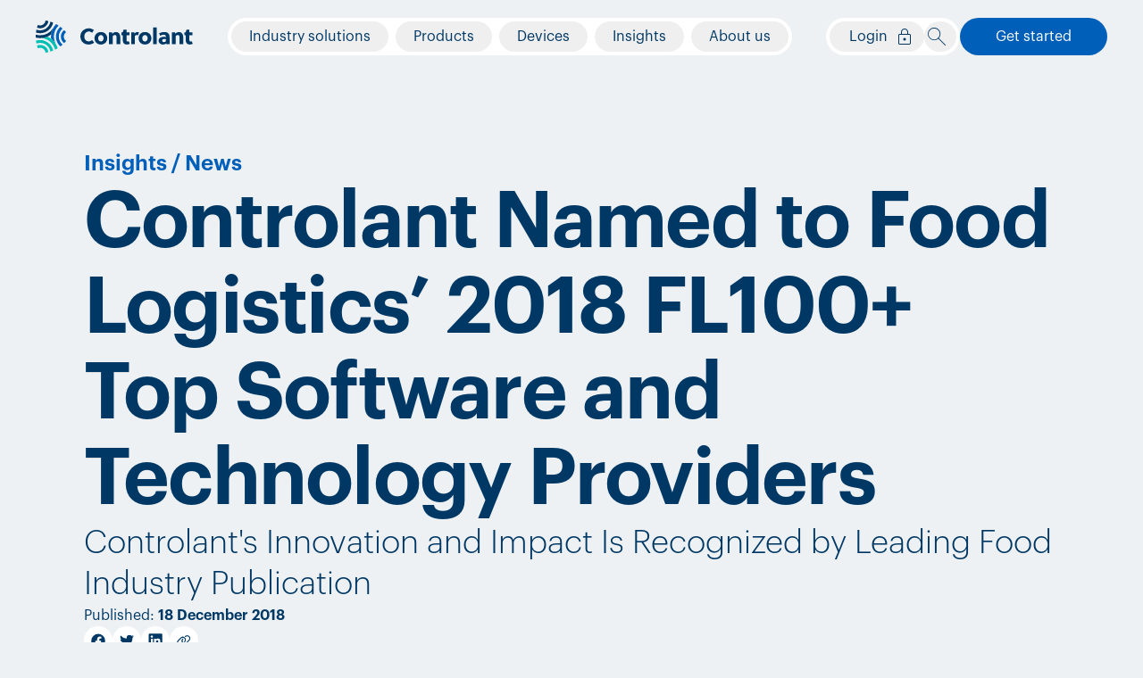

--- FILE ---
content_type: text/html; charset=utf-8
request_url: https://www.controlant.com/insights/controlant-named-to-food-logistics-2018-fl100-top-software-and-technology
body_size: 25573
content:
<!DOCTYPE html><html lang="en"><head><meta charSet="utf-8" data-next-head=""/><meta name="viewport" content="width=device-width, initial-scale=1.0" data-next-head=""/><meta name="application-name" content="Controlant" data-next-head=""/><link rel="apple-touch-icon" href="/manifest/icon-180.png" data-next-head=""/><meta name="apple-mobile-web-app-capable" content="yes" data-next-head=""/><meta name="apple-mobile-web-app-status-bar-style" content="default" data-next-head=""/><meta name="apple-mobile-web-app-title" content="Controlant" data-next-head=""/><meta name="mobile-web-app-capable" content="yes" data-next-head=""/><meta name="theme-color" content="#005EB8" data-next-head=""/><link rel="manifest" href="/manifest.json" data-next-head=""/><meta name="google-site-verification" content="4cAezHZLr_zLVlvdpuo3QTc8CEpAe1TNkH1B0fr2UA0" data-next-head=""/><title data-next-head="">Controlant Named to Food Logistics’ 2018 FL100+ Top Software and Technology Providers</title><meta name="description" content="Controlant is recococnized for its contribution to the digital supply chain by a leading publication." data-next-head=""/><meta property="og:type" content="article" data-next-head=""/><meta property="og:url" content="https://www.controlant.com/insights/controlant-named-to-food-logistics-2018-fl100-top-software-and-technology" data-next-head=""/><meta property="og:title" content="Controlant Named to Food Logistics’ 2018 FL100+ Top Software and Technology Providers" data-next-head=""/><meta property="og:description" content="Controlant is recococnized for its contribution to the digital supply chain by a leading publication." data-next-head=""/><meta property="og:image" content="https://images.ctfassets.net/cgfe64q33h1b/Ps4v5BCZsXEOAR6GPPNKo/d12fc8af8fec45b9b67a42ae94e75c84/controlant-blue.png?q=75&amp;w=1200&amp;h=630&amp;fit=fill&amp;fm=jpg" data-next-head=""/><meta property="twitter:card" content="summary_large_image" data-next-head=""/><meta property="twitter:url" content="https://www.controlant.com/insights/controlant-named-to-food-logistics-2018-fl100-top-software-and-technology" data-next-head=""/><meta property="twitter:title" content="Controlant Named to Food Logistics’ 2018 FL100+ Top Software and Technology Providers" data-next-head=""/><meta property="twitter:description" content="Controlant is recococnized for its contribution to the digital supply chain by a leading publication." data-next-head=""/><meta property="twitter:image" content="https://images.ctfassets.net/cgfe64q33h1b/Ps4v5BCZsXEOAR6GPPNKo/d12fc8af8fec45b9b67a42ae94e75c84/controlant-blue.png?q=75&amp;w=1600&amp;h=900&amp;fit=fill&amp;fm=jpg" data-next-head=""/><link rel="preload" href="/_next/static/media/6bae4e79a81a273b-s.p.otf" as="font" type="font/otf" crossorigin="anonymous" data-next-font="size-adjust"/><link rel="preload" href="/_next/static/media/43b39d118991e14d-s.p.otf" as="font" type="font/otf" crossorigin="anonymous" data-next-font="size-adjust"/><link rel="preload" href="/_next/static/media/7d9bf3c4a427f002-s.p.otf" as="font" type="font/otf" crossorigin="anonymous" data-next-font="size-adjust"/><link rel="preload" href="/_next/static/media/16510d876e9c3a40-s.p.otf" as="font" type="font/otf" crossorigin="anonymous" data-next-font="size-adjust"/><link rel="preload" href="/_next/static/media/77925d013732df44-s.p.otf" as="font" type="font/otf" crossorigin="anonymous" data-next-font="size-adjust"/><link rel="preload" href="/_next/static/css/3002400fb2fbedda.css" as="style"/><link rel="stylesheet" href="/_next/static/css/3002400fb2fbedda.css" data-n-g=""/><noscript data-n-css=""></noscript><script defer="" noModule="" src="/_next/static/chunks/polyfills-42372ed130431b0a.js"></script><script defer="" src="/_next/static/chunks/3113.207529f16ab33d14.js"></script><script defer="" src="/_next/static/chunks/8088.5da7a13742120f73.js"></script><script defer="" src="/_next/static/chunks/4939.109f195a6017894d.js"></script><script defer="" src="/_next/static/chunks/7972.3b737d828bdf93dc.js"></script><script defer="" src="/_next/static/chunks/6049.7daf0a57c0f91b10.js"></script><script defer="" src="/_next/static/chunks/838.194e951fd3d14639.js"></script><script defer="" src="/_next/static/chunks/8312.add3bddfe24ca59c.js"></script><script defer="" src="/_next/static/chunks/1941-435e1f67fb1e3bdf.js"></script><script defer="" src="/_next/static/chunks/4257-2bd062b1540dbefb.js"></script><script defer="" src="/_next/static/chunks/8057.55d496d0c13ac5c2.js"></script><script defer="" src="/_next/static/chunks/5926.231df0d94ba2d749.js"></script><script defer="" src="/_next/static/chunks/9796.48cb9403d357aae5.js"></script><script defer="" src="/_next/static/chunks/4588.3cdf601b50ff3384.js"></script><script src="/_next/static/chunks/webpack-028e1bc8770a46ed.js" defer=""></script><script src="/_next/static/chunks/framework-fdb7dfb9c66112bd.js" defer=""></script><script src="/_next/static/chunks/main-a6c89cf46cbf032c.js" defer=""></script><script src="/_next/static/chunks/pages/_app-a65aab0a5c92f6a3.js" defer=""></script><script src="/_next/static/chunks/6559-6d15a82df916d130.js" defer=""></script><script src="/_next/static/chunks/7560-b6d1ec53419ce2ea.js" defer=""></script><script src="/_next/static/chunks/pages/insights/%5Bslug%5D-8e8d38c204e237a2.js" defer=""></script><script src="/_next/static/PnXQwwD32qund8pfDiKRe/_buildManifest.js" defer=""></script><script src="/_next/static/PnXQwwD32qund8pfDiKRe/_ssgManifest.js" defer=""></script></head><body><div id="__next"><style>
    #nprogress {
      pointer-events: none;
    }
    #nprogress .bar {
      background: #005EB8;
      position: fixed;
      z-index: 9999;
      top: 0;
      left: 0;
      width: 100%;
      height: 5px;
    }
    #nprogress .peg {
      display: block;
      position: absolute;
      right: 0px;
      width: 100px;
      height: 100%;
      box-shadow: 0 0 10px #005EB8, 0 0 5px #005EB8;
      opacity: 1;
      -webkit-transform: rotate(3deg) translate(0px, -4px);
      -ms-transform: rotate(3deg) translate(0px, -4px);
      transform: rotate(3deg) translate(0px, -4px);
    }
    #nprogress .spinner {
      display: block;
      position: fixed;
      z-index: 1031;
      top: 15px;
      right: 15px;
    }
    #nprogress .spinner-icon {
      width: 18px;
      height: 18px;
      box-sizing: border-box;
      border: solid 2px transparent;
      border-top-color: #005EB8;
      border-left-color: #005EB8;
      border-radius: 50%;
      -webkit-animation: nprogresss-spinner 400ms linear infinite;
      animation: nprogress-spinner 400ms linear infinite;
    }
    .nprogress-custom-parent {
      overflow: hidden;
      position: relative;
    }
    .nprogress-custom-parent #nprogress .spinner,
    .nprogress-custom-parent #nprogress .bar {
      position: absolute;
    }
    @-webkit-keyframes nprogress-spinner {
      0% {
        -webkit-transform: rotate(0deg);
      }
      100% {
        -webkit-transform: rotate(360deg);
      }
    }
    @keyframes nprogress-spinner {
      0% {
        transform: rotate(0deg);
      }
      100% {
        transform: rotate(360deg);
      }
    }
  </style><div id="app" class="flex min-h-screen flex-col __variable_aac2a9 relative font-graphik"><div class="pointer-events-none absolute bottom-0 left-0 right-0 top-0 h-[124px]"></div><div class="relative z-40 m-auto pt-5 container"><div class="flex w-full justify-between pb-4"><div class="col-span-12 col-start-1 row-start-1 flex flex-row items-center justify-self-start"><div class="flex items-center" style="opacity:1"><a class="cursor-pointer focusable hidden md:inline-block" aria-label="Controlant" href="/"><svg width="176" height="37" fill="none" xmlns="http://www.w3.org/2000/svg"><g clip-path="url(#logo_clip_path)"><path d="M4.948 5.505a6.07 6.07 0 0 1-2.555-.561 36.634 36.634 0 0 0-1.006 3.054c1.098.453 2.3.705 3.561.705 4.729 0 8.641-3.521 9.215-8.056-1.041-.26-2.1-.476-3.174-.647-.26 3.078-2.87 5.505-6.04 5.505Z" fill="#003865"></path><path d="M4.948 27.374a9.324 9.324 0 0 0-3.562.704 37.128 37.128 0 0 0 1.006 3.054 6.071 6.071 0 0 1 2.556-.561c3.173 0 5.783 2.428 6.043 5.509a37.607 37.607 0 0 0 3.172-.647c-.573-4.536-4.485-8.06-9.215-8.06Z" fill="#00BFB3"></path><path d="M4.948 21.882c-1.628 0-3.196.262-4.663.746.134 1.077.315 2.14.54 3.187a11.642 11.642 0 0 1 4.124-.751c5.794 0 10.61 4.224 11.48 9.728 1.04-.33 2.06-.702 3.06-1.116-1.366-6.718-7.366-11.794-14.54-11.794Z" fill="#00BFB3"></path><path d="M22.632 18.038c0 4.369 1.934 8.299 4.997 10.993a37.85 37.85 0 0 0 2.513-2.056c-2.62-2.114-4.298-5.334-4.298-8.937 0-3.602 1.676-6.82 4.295-8.934a37.844 37.844 0 0 0-2.512-2.056c-3.062 2.694-4.995 6.623-4.995 10.99Z" fill="#005FB8"></path><path d="M28.173 18.038c0 2.984 1.44 5.639 3.666 7.323a37.758 37.758 0 0 0 2.167-2.388 5.99 5.99 0 0 1-2.608-4.935 5.992 5.992 0 0 1 2.607-4.934 37.758 37.758 0 0 0-2.168-2.387c-2.224 1.684-3.663 4.338-3.663 7.32l-.001.001Z" fill="#005FB8"></path><path d="M4.948 11.012a11.64 11.64 0 0 1-4.124-.75 36.91 36.91 0 0 0-.539 3.186c1.467.484 3.035.746 4.663.746 7.173 0 13.172-5.073 14.538-11.79a37.206 37.206 0 0 0-3.06-1.116c-.87 5.503-5.687 9.724-11.48 9.724h.002Z" fill="#003865"></path><path d="m24.564 4.98-.168-.1c.057.033.113.068.168.102V4.98ZM23.7 4.473c.13.073.258.149.385.223-.127-.074-.255-.15-.384-.223ZM22.998 4.082l.336.186-.336-.186ZM22.831 3.99l.166.09-.166-.09ZM19.479 8.541c.237-.372.46-.754.668-1.145-.234.373-.458.755-.668 1.145ZM23.334 4.268ZM24.085 4.696c.105.061.208.121.311.184l-.31-.184Z" fill="#000"></path><path d="M22.263 25.939c.208.391.431.773.669 1.147-.21-.39-.434-.772-.669-1.147Z" fill="#4D65AF"></path><path d="M22.831 3.99c-3.557 3.638-5.75 8.594-5.75 14.048 0 .824.051 1.636.15 2.434a20.438 20.438 0 0 1 5.045 5.486 16.785 16.785 0 0 1-1.979-7.92c0-4.862 2.07-9.254 5.38-12.357a37.896 37.896 0 0 0-2.845-1.69V3.99Z" fill="#005FB8"></path><path d="M13.03 18.038a20.37 20.37 0 0 1-6.533 1.599c7.422.66 13.498 6.024 15.164 13.054a37.233 37.233 0 0 0 2.906-1.59c-1.672-5.873-5.963-10.668-11.537-13.063Z" fill="#00BFB3"></path><path d="M19.49 8.522A17.202 17.202 0 0 1 4.947 16.51c-1.694 0-3.333-.246-4.88-.701a37.674 37.674 0 0 0-.053 3.289c1.58.39 3.232.6 4.932.6a20.39 20.39 0 0 0 12.282-4.091 19.926 19.926 0 0 1 2.26-7.082l.002-.002ZM63.157 13.757c-1.062-.878-2.326-1.479-3.717-1.479-2.934 0-5.058 2.481-5.058 5.564 0 3.084 1.796 5.565 5.032 5.565 1.34 0 2.706-.577 3.717-1.53l2.327 2.908c-1.82 1.404-3.946 2.13-6.222 2.13-5.336 0-9.205-3.784-9.205-9.073 0-5.288 4.199-9.073 9.383-9.073 2.15 0 3.844.677 5.715 1.854l-1.973 3.134h.001ZM80.144 19.898c0 3.96-2.959 7.018-7.158 7.018-4.198 0-7.157-3.058-7.157-7.018 0-3.961 2.959-7.019 7.157-7.019 4.199 0 7.157 3.058 7.157 7.019Zm-7.158-3.61c-1.82 0-3.008 1.555-3.008 3.61 0 2.055 1.188 3.608 3.008 3.608 1.821 0 3.01-1.553 3.01-3.608s-1.189-3.61-3.01-3.61ZM85.506 13.18l.353 1.729c1.139-1.504 2.757-2.031 4.147-2.031 1.315 0 2.605.702 3.49 1.78 1.113 1.404 1.215 3.108 1.215 4.988v6.968h-4.097v-6.817c0-.878 0-1.906-.303-2.582-.303-.677-.936-.928-1.618-.928-.885 0-1.973.476-2.529 1.405v8.923h-4.097V13.18h3.44-.001ZM101.644 16.488v4.913c0 .426 0 .802.077 1.204.1.551.353.903.935.903.582 0 .986-.126 1.467-.376l1.29 2.958c-.961.55-2.352.827-3.49.827-2.2 0-3.743-1.228-4.198-3.133-.153-.652-.177-1.379-.177-2.08v-5.215h-1.543v-3.308h1.543l.758-2.882h3.338v2.882h3.338v3.308h-3.338ZM110.724 14.783c.759-1.153 1.77-1.905 3.061-1.905.682 0 1.34.15 1.82.35l-1.011 3.359c-.38-.201-.835-.301-1.291-.301-.91 0-1.846.501-2.301 1.228v9.099h-4.097V13.18h3.464l.354 1.603h.001ZM129.505 19.898c0 3.96-2.958 7.018-7.157 7.018s-7.157-3.058-7.157-7.018c0-3.961 2.958-7.019 7.157-7.019s7.157 3.058 7.157 7.019Zm-7.157-3.61c-1.821 0-3.009 1.555-3.009 3.61 0 2.055 1.188 3.608 3.009 3.608s3.009-1.553 3.009-3.608-1.188-3.61-3.009-3.61ZM135.56 26.615h-4.096V7.816h4.096v18.8ZM146.451 26.615l-.379-1.052c-.809 1.028-2.226 1.353-3.566 1.353-2.529 0-4.906-1.604-4.906-4.337 0-3.258 3.111-4.286 5.867-4.286.759 0 1.568.1 2.326.276v-.1c0-1.554-.606-2.532-2.478-2.532-1.518 0-2.808.551-4.021 1.153l-1.062-2.782c1.847-.903 3.92-1.429 5.994-1.429 3.717 0 5.664 2.18 5.664 5.69v8.046h-3.44.001Zm-.658-5.765c-.582-.125-1.087-.225-1.618-.225-1.238 0-2.579.527-2.579 1.956 0 1.002.885 1.629 1.846 1.629.962 0 1.67-.35 2.353-.977v-2.381l-.002-.002ZM155.983 13.18l.353 1.729c1.138-1.504 2.756-2.031 4.147-2.031 1.315 0 2.605.702 3.49 1.78 1.113 1.404 1.214 3.108 1.214 4.988v6.968h-4.096v-6.817c0-.878 0-1.906-.303-2.582-.304-.677-.936-.928-1.618-.928-.885 0-1.973.476-2.529 1.405v8.923h-4.097V13.18h3.44-.001ZM172.123 16.488v4.913c0 .426 0 .802.076 1.204.1.551.353.903.935.903.582 0 .986-.126 1.467-.376l1.291 2.958c-.962.55-2.353.827-3.491.827-2.2 0-3.743-1.228-4.198-3.133-.152-.652-.177-1.379-.177-2.08v-5.215h-1.543v-3.308h1.543l.759-2.882h3.338v2.882h3.338v3.308h-3.338Z" fill="#003865"></path></g><defs><clipPath id="logo_clip_path"><path fill="#fff" d="M0 0h175.89v36.08H0z"></path></clipPath></defs></svg></a><a class="cursor-pointer focusable inline-block md:hidden" aria-label="Controlant" href="/"><svg width="37" height="37" fill="none" xmlns="http://www.w3.org/2000/svg"><g clip-path="url(#logo_clip_path)"><path d="M4.948 5.505a6.07 6.07 0 0 1-2.555-.561 36.634 36.634 0 0 0-1.006 3.054c1.098.453 2.3.705 3.561.705 4.729 0 8.641-3.521 9.215-8.056-1.041-.26-2.1-.476-3.174-.647-.26 3.078-2.87 5.505-6.04 5.505Z" fill="#003865"></path><path d="M4.948 27.374a9.324 9.324 0 0 0-3.562.704 37.128 37.128 0 0 0 1.006 3.054 6.071 6.071 0 0 1 2.556-.561c3.173 0 5.783 2.428 6.043 5.509a37.607 37.607 0 0 0 3.172-.647c-.573-4.536-4.485-8.06-9.215-8.06Z" fill="#00BFB3"></path><path d="M4.948 21.882c-1.628 0-3.196.262-4.663.746.134 1.077.315 2.14.54 3.187a11.642 11.642 0 0 1 4.124-.751c5.794 0 10.61 4.224 11.48 9.728 1.04-.33 2.06-.702 3.06-1.116-1.366-6.718-7.366-11.794-14.54-11.794Z" fill="#00BFB3"></path><path d="M22.632 18.038c0 4.369 1.934 8.299 4.997 10.993a37.85 37.85 0 0 0 2.513-2.056c-2.62-2.114-4.298-5.334-4.298-8.937 0-3.602 1.676-6.82 4.295-8.934a37.844 37.844 0 0 0-2.512-2.056c-3.062 2.694-4.995 6.623-4.995 10.99Z" fill="#005FB8"></path><path d="M28.173 18.038c0 2.984 1.44 5.639 3.666 7.323a37.758 37.758 0 0 0 2.167-2.388 5.99 5.99 0 0 1-2.608-4.935 5.992 5.992 0 0 1 2.607-4.934 37.758 37.758 0 0 0-2.168-2.387c-2.224 1.684-3.663 4.338-3.663 7.32l-.001.001Z" fill="#005FB8"></path><path d="M4.948 11.012a11.64 11.64 0 0 1-4.124-.75 36.91 36.91 0 0 0-.539 3.186c1.467.484 3.035.746 4.663.746 7.173 0 13.172-5.073 14.538-11.79a37.206 37.206 0 0 0-3.06-1.116c-.87 5.503-5.687 9.724-11.48 9.724h.002Z" fill="#003865"></path><path d="m24.564 4.98-.168-.1c.057.033.113.068.168.102V4.98ZM23.7 4.473c.13.073.258.149.385.223-.127-.074-.255-.15-.384-.223ZM22.998 4.082l.336.186-.336-.186ZM22.831 3.99l.166.09-.166-.09ZM19.479 8.541c.237-.372.46-.754.668-1.145-.234.373-.458.755-.668 1.145ZM23.334 4.268ZM24.085 4.696c.105.061.208.121.311.184l-.31-.184Z" fill="#000"></path><path d="M22.263 25.939c.208.391.431.773.669 1.147-.21-.39-.434-.772-.669-1.147Z" fill="#4D65AF"></path><path d="M22.831 3.99c-3.557 3.638-5.75 8.594-5.75 14.048 0 .824.051 1.636.15 2.434a20.438 20.438 0 0 1 5.045 5.486 16.785 16.785 0 0 1-1.979-7.92c0-4.862 2.07-9.254 5.38-12.357a37.896 37.896 0 0 0-2.845-1.69V3.99Z" fill="#005FB8"></path><path d="M13.03 18.038a20.37 20.37 0 0 1-6.533 1.599c7.422.66 13.498 6.024 15.164 13.054a37.233 37.233 0 0 0 2.906-1.59c-1.672-5.873-5.963-10.668-11.537-13.063Z" fill="#00BFB3"></path><path d="M19.49 8.522A17.202 17.202 0 0 1 4.947 16.51c-1.694 0-3.333-.246-4.88-.701a37.674 37.674 0 0 0-.053 3.289c1.58.39 3.232.6 4.932.6a20.39 20.39 0 0 0 12.282-4.091 19.926 19.926 0 0 1 2.26-7.082l.002-.002ZM63.157 13.757c-1.062-.878-2.326-1.479-3.717-1.479-2.934 0-5.058 2.481-5.058 5.564 0 3.084 1.796 5.565 5.032 5.565 1.34 0 2.706-.577 3.717-1.53l2.327 2.908c-1.82 1.404-3.946 2.13-6.222 2.13-5.336 0-9.205-3.784-9.205-9.073 0-5.288 4.199-9.073 9.383-9.073 2.15 0 3.844.677 5.715 1.854l-1.973 3.134h.001ZM80.144 19.898c0 3.96-2.959 7.018-7.158 7.018-4.198 0-7.157-3.058-7.157-7.018 0-3.961 2.959-7.019 7.157-7.019 4.199 0 7.157 3.058 7.157 7.019Zm-7.158-3.61c-1.82 0-3.008 1.555-3.008 3.61 0 2.055 1.188 3.608 3.008 3.608 1.821 0 3.01-1.553 3.01-3.608s-1.189-3.61-3.01-3.61ZM85.506 13.18l.353 1.729c1.139-1.504 2.757-2.031 4.147-2.031 1.315 0 2.605.702 3.49 1.78 1.113 1.404 1.215 3.108 1.215 4.988v6.968h-4.097v-6.817c0-.878 0-1.906-.303-2.582-.303-.677-.936-.928-1.618-.928-.885 0-1.973.476-2.529 1.405v8.923h-4.097V13.18h3.44-.001ZM101.644 16.488v4.913c0 .426 0 .802.077 1.204.1.551.353.903.935.903.582 0 .986-.126 1.467-.376l1.29 2.958c-.961.55-2.352.827-3.49.827-2.2 0-3.743-1.228-4.198-3.133-.153-.652-.177-1.379-.177-2.08v-5.215h-1.543v-3.308h1.543l.758-2.882h3.338v2.882h3.338v3.308h-3.338ZM110.724 14.783c.759-1.153 1.77-1.905 3.061-1.905.682 0 1.34.15 1.82.35l-1.011 3.359c-.38-.201-.835-.301-1.291-.301-.91 0-1.846.501-2.301 1.228v9.099h-4.097V13.18h3.464l.354 1.603h.001ZM129.505 19.898c0 3.96-2.958 7.018-7.157 7.018s-7.157-3.058-7.157-7.018c0-3.961 2.958-7.019 7.157-7.019s7.157 3.058 7.157 7.019Zm-7.157-3.61c-1.821 0-3.009 1.555-3.009 3.61 0 2.055 1.188 3.608 3.009 3.608s3.009-1.553 3.009-3.608-1.188-3.61-3.009-3.61ZM135.56 26.615h-4.096V7.816h4.096v18.8ZM146.451 26.615l-.379-1.052c-.809 1.028-2.226 1.353-3.566 1.353-2.529 0-4.906-1.604-4.906-4.337 0-3.258 3.111-4.286 5.867-4.286.759 0 1.568.1 2.326.276v-.1c0-1.554-.606-2.532-2.478-2.532-1.518 0-2.808.551-4.021 1.153l-1.062-2.782c1.847-.903 3.92-1.429 5.994-1.429 3.717 0 5.664 2.18 5.664 5.69v8.046h-3.44.001Zm-.658-5.765c-.582-.125-1.087-.225-1.618-.225-1.238 0-2.579.527-2.579 1.956 0 1.002.885 1.629 1.846 1.629.962 0 1.67-.35 2.353-.977v-2.381l-.002-.002ZM155.983 13.18l.353 1.729c1.138-1.504 2.756-2.031 4.147-2.031 1.315 0 2.605.702 3.49 1.78 1.113 1.404 1.214 3.108 1.214 4.988v6.968h-4.096v-6.817c0-.878 0-1.906-.303-2.582-.304-.677-.936-.928-1.618-.928-.885 0-1.973.476-2.529 1.405v8.923h-4.097V13.18h3.44-.001ZM172.123 16.488v4.913c0 .426 0 .802.076 1.204.1.551.353.903.935.903.582 0 .986-.126 1.467-.376l1.291 2.958c-.962.55-2.353.827-3.491.827-2.2 0-3.743-1.228-4.198-3.133-.152-.652-.177-1.379-.177-2.08v-5.215h-1.543v-3.308h1.543l.759-2.882h3.338v2.882h3.338v3.308h-3.338Z" fill="#003865"></path></g><defs><clipPath id="logo_clip_path"><path fill="#fff" d="M0 0h175.89v36.08H0z"></path></clipPath></defs></svg></a></div></div><div class="article-print col-span-12 col-start-1 row-start-1 hidden justify-center justify-self-center xl:flex"><div class="flex flex-col"><nav aria-label="Main" data-orientation="horizontal" dir="ltr" class="relative"><div style="position:relative"><ul data-orientation="horizontal" class="relative flex h-[42px] flex-row space-x-2 rounded-menu p-1" dir="ltr"><li class="relative"><button class="text-12/1.5 md:text-16/1.5 font-normal text-navy-500 focusable relative z-20 inline-flex h-[34px] items-center whitespace-nowrap rounded-menu px-5 leading-none" id="radix-_R_ck6_-trigger-0" data-state="closed" aria-expanded="false" aria-controls="radix-_R_ck6_-content-0" data-radix-collection-item=""><span class="flex items-center gap-2">Industry solutions</span></button><div id="radix-_R_ck6_-content-0" aria-labelledby="radix-_R_ck6_-trigger-0" data-orientation="horizontal" data-state="closed" style="pointer-events:none" dir="ltr"></div></li><li class="relative"><button class="text-12/1.5 md:text-16/1.5 font-normal text-navy-500 focusable relative z-20 inline-flex h-[34px] items-center whitespace-nowrap rounded-menu px-5 leading-none" id="radix-_R_ck6_-trigger-1" data-state="closed" aria-expanded="false" aria-controls="radix-_R_ck6_-content-1" data-radix-collection-item=""><span class="flex items-center gap-2">Products</span></button><div id="radix-_R_ck6_-content-1" aria-labelledby="radix-_R_ck6_-trigger-1" data-orientation="horizontal" data-state="closed" style="pointer-events:none" dir="ltr"></div></li><li class="relative"><button class="text-12/1.5 md:text-16/1.5 font-normal text-navy-500 focusable relative z-20 inline-flex h-[34px] items-center whitespace-nowrap rounded-menu px-5 leading-none" id="radix-_R_ck6_-trigger-2" data-state="closed" aria-expanded="false" aria-controls="radix-_R_ck6_-content-2" data-radix-collection-item=""><span class="flex items-center gap-2">Devices</span></button><div id="radix-_R_ck6_-content-2" aria-labelledby="radix-_R_ck6_-trigger-2" data-orientation="horizontal" data-state="closed" style="pointer-events:none" dir="ltr"></div></li><li class="relative"><button class="text-12/1.5 md:text-16/1.5 font-normal text-navy-500 focusable relative z-20 inline-flex h-[34px] items-center whitespace-nowrap rounded-menu px-5 leading-none" id="radix-_R_ck6_-trigger-3" data-state="closed" aria-expanded="false" aria-controls="radix-_R_ck6_-content-3" data-radix-collection-item=""><span class="flex items-center gap-2">Insights</span></button><div id="radix-_R_ck6_-content-3" aria-labelledby="radix-_R_ck6_-trigger-3" data-orientation="horizontal" data-state="closed" style="pointer-events:none" dir="ltr"></div></li><li class="relative"><button class="text-12/1.5 md:text-16/1.5 font-normal text-navy-500 focusable relative z-20 inline-flex h-[34px] items-center whitespace-nowrap rounded-menu px-5 leading-none" id="radix-_R_ck6_-trigger-4" data-state="closed" aria-expanded="false" aria-controls="radix-_R_ck6_-content-4" data-radix-collection-item=""><span class="flex items-center gap-2">About us</span></button><div id="radix-_R_ck6_-content-4" aria-labelledby="radix-_R_ck6_-trigger-4" data-orientation="horizontal" data-state="closed" style="pointer-events:none" dir="ltr"></div></li></ul></div><div class="absolute-fill flex w-full justify-center"><div class="absolute w-full rounded-menu bg-white" style="transform:translate3d(0, 0, 0);height:42px"></div><div data-state="closed" data-orientation="horizontal" class="flex flex-col h-radix-navigation-menu-viewport" style="pointer-events:none"></div></div></nav></div></div><div class="article-print col-span-12 col-start-1 row-start-1 flex flex-grow-0 gap-2 justify-self-end"><div class="hidden xl:inline-flex"><div class="relative"><div class="relative"><div class="inline-flex h-[42px] gap-1 rounded-menu bg-white p-1"><button aria-label="Login" class="focusable align-center relative flex min-w-[36px] items-center justify-center rounded-menu" type="button" aria-haspopup="dialog" aria-expanded="false" aria-controls="radix-_R_35kk6_" data-state="closed"><span class="z-30 inline-flex text-navy-500"><span class="overflow-hidden" style="width:70px;opacity:1"><span class="text-12/1.5 md:text-16/1.5 font-normal text-navy-500 text-centera inline-block pl-4" style="width:70px">Login</span></span><span class="inline-flex min-w-[36px] items-center justify-center pl-1 pr-3 text-navy-500"><svg width="20" height="20" viewBox="0 0 24 24" fill="none" xmlns="http://www.w3.org/2000/svg" class="relative scale-[1.2]"><mask id="lock_svg__a" style="mask-type:alpha" maskUnits="userSpaceOnUse" x="0" y="0" width="24" height="24"><path fill="currentColor" d="M0 0h24v24H0z"></path></mask><g mask="url(#lock_svg__a)"><path d="M6.625 21c-.45 0-.833-.158-1.15-.475A1.566 1.566 0 0 1 5 19.375v-8.75c0-.45.158-.833.475-1.15.317-.317.7-.475 1.15-.475H8V7c0-1.117.388-2.063 1.163-2.838C9.938 3.387 10.883 3 12 3c1.117 0 2.063.387 2.838 1.162C15.613 4.937 16 5.883 16 7v2h1.375c.45 0 .833.158 1.15.475.317.317.475.7.475 1.15v8.75c0 .45-.158.833-.475 1.15-.317.317-.7.475-1.15.475H6.625Zm0-1h10.75a.61.61 0 0 0 .45-.175.61.61 0 0 0 .175-.45v-8.75a.61.61 0 0 0-.175-.45.61.61 0 0 0-.45-.175H6.625a.609.609 0 0 0-.45.175.61.61 0 0 0-.175.45v8.75a.61.61 0 0 0 .175.45.609.609 0 0 0 .45.175ZM12 16.5c.417 0 .77-.146 1.062-.438.292-.291.438-.645.438-1.062 0-.417-.146-.77-.438-1.062A1.444 1.444 0 0 0 12 13.5c-.417 0-.77.146-1.062.438A1.444 1.444 0 0 0 10.5 15c0 .417.146.77.438 1.062.291.292.645.438 1.062.438ZM9 9h6V7c0-.833-.292-1.542-.875-2.125A2.893 2.893 0 0 0 12 4c-.833 0-1.542.292-2.125.875A2.893 2.893 0 0 0 9 7v2Z" fill="currentColor"></path></g></svg></span></span></button><button aria-label="Search" class="focusable align-center relative flex min-w-[36px] items-center justify-center rounded-menu" aria-haspopup="true"><span class="z-30 inline-flex text-navy-500"><span class="inline-flex min-w-[36px] items-center justify-center pl-1 pr-3 text-navy-500"><svg width="20" height="20" viewBox="0 0 24 24" fill="none" xmlns="http://www.w3.org/2000/svg" class=""><path fill-rule="evenodd" clip-rule="evenodd" d="M2.49 2.49a8.5 8.5 0 1 1 12.02 12.02A8.5 8.5 0 0 1 2.49 2.49ZM8.5 1a7.5 7.5 0 1 0 0 15 7.5 7.5 0 0 0 0-15Z" fill="currentColor"></path><path fill-rule="evenodd" clip-rule="evenodd" d="M13.803 13.803a.5.5 0 0 1 .707 0l9.344 9.343a.5.5 0 0 1-.707.708l-9.344-9.344a.5.5 0 0 1 0-.707Z" fill="currentColor"></path></svg></span></span></button></div></div></div></div><div class="inline-flex xl:hidden"><button aria-label="Open the navigation menu" class="focusable flex h-[42px] w-[42px] items-center justify-center rounded-full bg-white/50 text-navy-500" type="button" aria-haspopup="dialog" aria-expanded="false" aria-controls="radix-_R_2kk6_" data-state="closed"><svg width="20" height="20" viewBox="0 0 16 16" fill="none" xmlns="http://www.w3.org/2000/svg"><path fill-rule="evenodd" clip-rule="evenodd" d="M1.667 4.667c0-.185.149-.334.333-.334h12A.333.333 0 0 1 14 5H2a.333.333 0 0 1-.333-.333ZM1.667 8c0-.184.149-.333.333-.333h12a.333.333 0 0 1 0 .666H2A.333.333 0 0 1 1.667 8ZM1.667 11.333c0-.184.149-.333.333-.333h12a.333.333 0 1 1 0 .667H2a.333.333 0 0 1-.333-.334Z" fill="currentColor"></path></svg></button></div><div class="hidden xl:inline-flex"><button class="relative inline-block max-w-full focusable transition-colors duration-500 text-white rounded-button h-[42px]" tabindex="0" type="button" aria-haspopup="dialog" aria-expanded="false" aria-controls="radix-_R_3kk6_" data-state="closed"><span class="pointer-events-none absolute bottom-0 left-0 right-0 top-0 z-0 scale-100 rounded-button transition-transform duration-300 ease-base bg-blue-500"><span aria-hidden="true" class="absolute bottom-0 left-0 right-0 top-0 z-0 rounded-button transition-opacity duration-500 opacity-0" style="box-shadow:0px 0px 50px rgba(0, 95, 184, 0.5);background:radial-gradient(50% 968% at 50% 50%, rgba(0, 95, 184, 0.5) 23.96%, rgba(0, 56, 101, 0.5) 100%), #005FB8"></span><span aria-hidden="true" class="absolute bottom-0 left-0 right-0 top-0 z-0 rounded-button transition-opacity duration-500 opacity-0" style="box-shadow:0px 0px 50px rgba(0, 95, 184, 0.5);background:radial-gradient(50% 968% at 50% 50%, rgba(0, 95, 184, 0.5) 23.96%, rgba(0, 56, 101, 0.5) 100%), #003865"></span></span><span class="h-[42px] relative z-20 inline-flex w-full items-center space-x-2 px-10"><span class="text-12/1.5 md:text-16/1.5 font-normal w-full truncate leading-none">Get started</span></span></button></div></div></div></div><div class="flex-1"><section class="mb-4 mt-15 space-y-18px md:mb-100px md:mt-22 md:space-y-100px"><div class="relative flex flex-col gap-4 container-small md:gap-6"><div class="article-print relative text-blue-500"><a class="cursor-pointer text-16/1.45 font-semibold md:text-24/1.5 focusable hover:underline" href="/insights">Insights</a><span class="text-16/1.45 font-semibold md:text-24/1.5"> <!-- -->/<!-- --> </span><a class="cursor-pointer text-16/1.45 font-semibold md:text-24/1.5 focusable hover:underline" href="/insights?category=news">News</a></div><h1 class="font-semibold text-42/1.2 md:text-88/1.1 md:-tracking-0.02em -tracking-tight">Controlant Named to Food Logistics’ 2018 FL100+ Top Software and Technology Providers</h1><p class="text-24/1.3 md:text-36/1.3 font-light">Controlant&#x27;s Innovation and Impact Is Recognized by Leading Food Industry Publication</p><div class="flex flex-col space-y-2 md:flex-row md:space-x-14 md:space-y-0"><div><span class="text-12/1.5 md:text-16/1.5 font-normal">Published<!-- -->:<!-- --> </span><span class="text-12/1.5 md:text-16/1.5 font-semibold"> </span></div></div><div class="article-print flex gap-4"><a class="cursor-pointer focusable flex h-8 w-8 flex-col items-center justify-center rounded-full bg-white text-navy-500 hover:text-teal-500" target="_blank" href="https://www.facebook.com/sharer.php?u=https://www.controlant.com/insights/controlant-named-to-food-logistics-2018-fl100-top-software-and-technology"><span class="sr-only">facebook</span><svg width="1em" height="1em" viewBox="0 0 14 14" fill="none" xmlns="http://www.w3.org/2000/svg" class="transition-colors duration-base ease-base"><path d="M13.781 7.25A6.78 6.78 0 0 0 7 .469 6.78 6.78 0 0 0 .219 7.25c0 3.39 2.46 6.207 5.715 6.7V9.218H4.21V7.25h1.723V5.773c0-1.695 1.011-2.652 2.543-2.652.765 0 1.53.137 1.53.137v1.668H9.16c-.848 0-1.12.52-1.12 1.066V7.25h1.886l-.301 1.969H8.039v4.73a6.773 6.773 0 0 0 5.742-6.699Z" fill="currentColor"></path></svg></a><a class="cursor-pointer focusable flex h-8 w-8 flex-col items-center justify-center rounded-full bg-white text-navy-500 hover:text-teal-500" target="_blank" href="https://twitter.com/intent/tweet?url=https://www.controlant.com/insights/controlant-named-to-food-logistics-2018-fl100-top-software-and-technology&amp;text=Controlant is recococnized for its contribution to the digital supply chain by a leading publication.&quot;"><span class="sr-only">twitter</span><svg width="1em" height="1em" viewBox="0 0 14 12" fill="none" xmlns="http://www.w3.org/2000/svg" class="transition-colors duration-base ease-base"><path d="M12.55 3.406v.383c0 3.8-2.87 8.149-8.148 8.149-1.64 0-3.144-.465-4.402-1.286.219.028.438.055.684.055 1.34 0 2.57-.465 3.554-1.23a2.857 2.857 0 0 1-2.68-1.997c.192.028.356.055.547.055.247 0 .52-.055.739-.11A2.875 2.875 0 0 1 .547 4.61v-.027c.383.219.848.328 1.312.356a2.825 2.825 0 0 1-1.285-2.38c0-.546.137-1.038.383-1.449a8.33 8.33 0 0 0 5.934 3.008 2.697 2.697 0 0 1-.082-.656A2.87 2.87 0 0 1 9.679.59c.821 0 1.56.328 2.106.902a6.063 6.063 0 0 0 1.805-.71 2.805 2.805 0 0 1-1.258 1.585 5.382 5.382 0 0 0 1.64-.437 6.083 6.083 0 0 1-1.421 1.476Z" fill="currentColor"></path></svg></a><a class="cursor-pointer focusable flex h-8 w-8 flex-col items-center justify-center rounded-full bg-white text-navy-500 hover:text-teal-500" target="_blank" href="https://www.linkedin.com/sharing/share-offsite/?mini=true&amp;url=https://www.controlant.com/insights/controlant-named-to-food-logistics-2018-fl100-top-software-and-technology"><span class="sr-only">linkedin</span><svg width="1em" height="1em" viewBox="0 0 13 13" fill="none" xmlns="http://www.w3.org/2000/svg" class="transition-colors duration-base ease-base"><path d="M11.875.125H1.348C.883.125.5.535.5 1.027V11.5c0 .492.383.875.848.875h10.527a.881.881 0 0 0 .875-.875V1.027c0-.492-.41-.902-.875-.902Zm-7.684 10.5H2.387V4.801H4.19v5.824ZM3.29 3.98c-.602 0-1.066-.464-1.066-1.039 0-.574.465-1.066 1.066-1.066.574 0 1.04.492 1.04 1.066 0 .575-.466 1.04-1.04 1.04ZM11 10.625H9.168V7.781c0-.656 0-1.531-.93-1.531-.957 0-1.093.738-1.093 1.504v2.871H5.34V4.801h1.723v.793h.027c.246-.465.848-.957 1.723-.957 1.832 0 2.187 1.23 2.187 2.789v3.199Z" fill="currentColor"></path></svg></a><div><button class="focusable flex h-8 w-8 flex-col items-center justify-center rounded-full bg-white text-navy-500 hover:text-teal-500"><span class="sr-only">Copy link</span><svg width="1em" height="1em" viewBox="0 0 18 15" fill="none" xmlns="http://www.w3.org/2000/svg" class="transition-colors duration-base ease-base"><path d="M4.73 3.86a3.928 3.928 0 0 1 5.551 0c1.477 1.449 1.531 3.8.192 5.359l-.164.164a.682.682 0 0 1-.93.082.653.653 0 0 1-.055-.93l.137-.164a2.595 2.595 0 0 0-.11-3.582c-1.011-1.039-2.68-1.039-3.718 0l-3.09 3.09a2.658 2.658 0 0 0 0 3.719 2.65 2.65 0 0 0 3.582.109l.164-.137a.653.653 0 0 1 .93.055.653.653 0 0 1-.055.93L7 12.69c-1.559 1.368-3.91 1.286-5.387-.164a3.96 3.96 0 0 1 0-5.578L4.73 3.86Zm8.04 6.808c-1.56 1.531-4.047 1.531-5.579 0A3.93 3.93 0 0 1 7 5.308l.137-.163a.653.653 0 0 1 .93-.055c.273.246.3.656.054.93l-.11.136a2.595 2.595 0 0 0 .11 3.582c1.012 1.012 2.68 1.012 3.719 0l3.09-3.09a2.658 2.658 0 0 0 0-3.718 2.65 2.65 0 0 0-3.582-.11l-.164.137a.653.653 0 0 1-.93-.055.653.653 0 0 1 .055-.93l.164-.136C12.03.469 14.383.55 15.859 2c1.532 1.531 1.532 4.02 0 5.578l-3.09 3.09Z" fill="currentColor"></path></svg></button></div></div></div></section><div id="slices" class="insight-page"><div class="my-10 container-small md:my-20" dir="ltr"><p class="text-16/1.45 font-light md:text-24/1.5 mb-6">(Reykjavik and San Francisco) — December 18, 2018 — Controlant, the leading independent provider of cloud and IoT technology solutions for connected digital supply chains that improve the quality, safety, and freshness of temperature-controlled food and beverage products, has been named to the <i>Food Logistics</i> 2018 FL100+ Top Software and Technology Providers list. </p><p class="text-16/1.45 font-light md:text-24/1.5 mb-6"><i>Food Logistics</i> is a leading publication exclusively dedicated to covering the movement of product through the global food supply chain. The annual FL100+ Top Software and Technology Providers list serves as a resource guide of software and technology providers whose products and services are critical for companies in the global food and beverage supply chain. </p><p class="text-16/1.45 font-light md:text-24/1.5 mb-6">“The digital supply chain continues its rapid emergence, bringing with it expanded capabilities that impact visibility, security, compliance and efficiency,” said Lara L. Sowinski, Editorial Director for <i>Food Logistics </i>and its sister publication, <i>Supply &amp; Demand Chain Executive</i>. “Every aspect of the global food supply chain stands to benefit from new and innovative software and technology that is fundamentally changing the global food supply chain.”</p><p class="text-16/1.45 font-light md:text-24/1.5 mb-6">“New technologies have disrupted the food quality and safety supply chain in ways that were unimaginable a few years ago,” Controlant CEO, Gisli Herjolfsson, said. “At Controlant, we thrive on innovation and have an incredible engineering team, but we always focus on solving real customer problems and delivering the best possible outcomes for food brands. Our technology and services are enabling major food chains to transform their supply chain, proactively mitigate risk, prevent food waste, ensure product quality and freshness, and protect the end consumer. We&#x27;re thrilled to be recognized for our efforts.” </p><p class="text-16/1.45 font-light md:text-24/1.5 mb-6">Companies on this year’s 2018 FL100+ Top Software and Technology Providers list are profiled in the November/December 2018 issue of <i>Food Logistics</i>, as well as online at <a class="cursor-pointer transition-all duration-base ease-base focusable text-navy-500 hover:text-blue decoration-teal-500 underline-offset-4 md:underline-offset-8 underline" target="_blank" href="https://www.foodlogistics.com/">www.foodlogistics.com</a>.</p><h2 class="text-30/1.28 font-semibold md:text-48/1.28 mb-3 mt-10 first:mt-0 md:mb-4 md:mt-14">About Food Logistics</h2><p class="text-16/1.45 font-light md:text-24/1.5 mb-6">Food Logistics is published by AC Business Media, a business-to-business media company that provides targeted content and comprehensive, integrated advertising and promotion opportunities for some of the world’s most recognized B2B brands. Its diverse portfolio serves the construction, logistics, supply chain and other industries with print, digital and custom products, events and social media.</p></div></div><div class="container grid grid-cols-1 gap-y-14px md:gap-y-7 gap-x-5 sm:grid-cols-2 lg:grid-cols-3 article-print my-10 md:mt-24"><div class="flex" style="opacity:0;transform:translateY(30px) scale(0.95)"><a class="cursor-pointer focusable flex h-full w-full flex-col rounded-8px border border-white bg-white px-5 py-6 transition-colors duration-base ease-base hover:border-blue-500 active:border-livid-500 active:bg-gray-100 md:rounded-card md:px-8 md:pb-15 md:pt-10" href="/insights/world-courier-and-controlant-shortlisted-for-2025-supply-chain-excellence-awards"><div class="text-16/1.45 font-semibold md:text-24/1.5 text-blue-500 mb-4 md:mb-5">News</div><div class="mb-4 w-full self-center px-30px md:mb-10 md:w-[80%] md:px-0"><div class="relative aspect-[237/186] w-full overflow-hidden rounded-6px md:aspect-[376/295] md:rounded-8px "><img alt="" loading="lazy" decoding="async" data-nimg="fill" class="object-cover" style="position:absolute;height:100%;width:100%;left:0;top:0;right:0;bottom:0;color:transparent" sizes="100vw" srcSet="https://images.ctfassets.net/cgfe64q33h1b/6ikWkPODxhqV99c3R2Co6/d7c5f1092e1dfd73eb90fa696663e208/World_Courier_partnership_with_Controlant_incl_device.png?fm=webp&amp;w=640&amp;q=75 640w, https://images.ctfassets.net/cgfe64q33h1b/6ikWkPODxhqV99c3R2Co6/d7c5f1092e1dfd73eb90fa696663e208/World_Courier_partnership_with_Controlant_incl_device.png?fm=webp&amp;w=750&amp;q=75 750w, https://images.ctfassets.net/cgfe64q33h1b/6ikWkPODxhqV99c3R2Co6/d7c5f1092e1dfd73eb90fa696663e208/World_Courier_partnership_with_Controlant_incl_device.png?fm=webp&amp;w=828&amp;q=75 828w, https://images.ctfassets.net/cgfe64q33h1b/6ikWkPODxhqV99c3R2Co6/d7c5f1092e1dfd73eb90fa696663e208/World_Courier_partnership_with_Controlant_incl_device.png?fm=webp&amp;w=1080&amp;q=75 1080w, https://images.ctfassets.net/cgfe64q33h1b/6ikWkPODxhqV99c3R2Co6/d7c5f1092e1dfd73eb90fa696663e208/World_Courier_partnership_with_Controlant_incl_device.png?fm=webp&amp;w=1200&amp;q=75 1200w, https://images.ctfassets.net/cgfe64q33h1b/6ikWkPODxhqV99c3R2Co6/d7c5f1092e1dfd73eb90fa696663e208/World_Courier_partnership_with_Controlant_incl_device.png?fm=webp&amp;w=1920&amp;q=75 1920w, https://images.ctfassets.net/cgfe64q33h1b/6ikWkPODxhqV99c3R2Co6/d7c5f1092e1dfd73eb90fa696663e208/World_Courier_partnership_with_Controlant_incl_device.png?fm=webp&amp;w=2048&amp;q=75 2048w, https://images.ctfassets.net/cgfe64q33h1b/6ikWkPODxhqV99c3R2Co6/d7c5f1092e1dfd73eb90fa696663e208/World_Courier_partnership_with_Controlant_incl_device.png?fm=webp&amp;w=3840&amp;q=75 3840w" src="https://images.ctfassets.net/cgfe64q33h1b/6ikWkPODxhqV99c3R2Co6/d7c5f1092e1dfd73eb90fa696663e208/World_Courier_partnership_with_Controlant_incl_device.png?fm=webp&amp;w=3840&amp;q=75"/></div></div><h3 class="text-22/1.28 font-semibold md:text-32/1.28 text-navy-500 mb-3 md:mb-4">World Courier and Controlant shortlisted for 2025 Supply Chain Excellence Awards</h3><p class="text-12/1.5 md:text-16/1.5 font-normal text-navy-500 mb-3 flex flex-wrap gap-3 md:mb-4 md:gap-6"><span> </span></p><p class="text-12/1.5 md:text-16/1.5 font-normal text-navy-500">&quot;The importance of real-time data cannot be overstated. Our devices provide the data that allows World Courier to act before issues arise, ensuring therapies are delivered safely and on time. That&#x27;s the ultimate goal: making sure patients never have to wait for the treatments they rely on.&quot;
—Hristo Petkov, SVP Sales, Controlant</p></a></div><div class="flex" style="opacity:0;transform:translateY(30px) scale(0.95)"><a class="cursor-pointer focusable flex h-full w-full flex-col rounded-8px border border-white bg-white px-5 py-6 transition-colors duration-base ease-base hover:border-blue-500 active:border-livid-500 active:bg-gray-100 md:rounded-card md:px-8 md:pb-15 md:pt-10" href="/insights/results-of-controlants-annual-general-meeting-5-may-2025"><div class="text-16/1.45 font-semibold md:text-24/1.5 text-blue-500 mb-4 md:mb-5">News</div><div class="mb-4 w-full self-center px-30px md:mb-10 md:w-[80%] md:px-0"><div class="relative aspect-[237/186] w-full overflow-hidden rounded-6px md:aspect-[376/295] md:rounded-8px "><img alt="" loading="lazy" decoding="async" data-nimg="fill" class="object-cover" style="position:absolute;height:100%;width:100%;left:0;top:0;right:0;bottom:0;color:transparent" sizes="100vw" srcSet="https://images.ctfassets.net/cgfe64q33h1b/017lOgSfAjoR4mWFjawImP/4b9edb8fef121f398583ca4ebcd713f1/AdobeStock_1039549038.jpeg?fm=webp&amp;w=640&amp;q=75 640w, https://images.ctfassets.net/cgfe64q33h1b/017lOgSfAjoR4mWFjawImP/4b9edb8fef121f398583ca4ebcd713f1/AdobeStock_1039549038.jpeg?fm=webp&amp;w=750&amp;q=75 750w, https://images.ctfassets.net/cgfe64q33h1b/017lOgSfAjoR4mWFjawImP/4b9edb8fef121f398583ca4ebcd713f1/AdobeStock_1039549038.jpeg?fm=webp&amp;w=828&amp;q=75 828w, https://images.ctfassets.net/cgfe64q33h1b/017lOgSfAjoR4mWFjawImP/4b9edb8fef121f398583ca4ebcd713f1/AdobeStock_1039549038.jpeg?fm=webp&amp;w=1080&amp;q=75 1080w, https://images.ctfassets.net/cgfe64q33h1b/017lOgSfAjoR4mWFjawImP/4b9edb8fef121f398583ca4ebcd713f1/AdobeStock_1039549038.jpeg?fm=webp&amp;w=1200&amp;q=75 1200w, https://images.ctfassets.net/cgfe64q33h1b/017lOgSfAjoR4mWFjawImP/4b9edb8fef121f398583ca4ebcd713f1/AdobeStock_1039549038.jpeg?fm=webp&amp;w=1920&amp;q=75 1920w, https://images.ctfassets.net/cgfe64q33h1b/017lOgSfAjoR4mWFjawImP/4b9edb8fef121f398583ca4ebcd713f1/AdobeStock_1039549038.jpeg?fm=webp&amp;w=2048&amp;q=75 2048w, https://images.ctfassets.net/cgfe64q33h1b/017lOgSfAjoR4mWFjawImP/4b9edb8fef121f398583ca4ebcd713f1/AdobeStock_1039549038.jpeg?fm=webp&amp;w=3840&amp;q=75 3840w" src="https://images.ctfassets.net/cgfe64q33h1b/017lOgSfAjoR4mWFjawImP/4b9edb8fef121f398583ca4ebcd713f1/AdobeStock_1039549038.jpeg?fm=webp&amp;w=3840&amp;q=75"/></div></div><h3 class="text-22/1.28 font-semibold md:text-32/1.28 text-navy-500 mb-3 md:mb-4">Results of Controlant’s Annual General Meeting - 5 May 2025 </h3><p class="text-12/1.5 md:text-16/1.5 font-normal text-navy-500 mb-3 flex flex-wrap gap-3 md:mb-4 md:gap-6"><span> </span></p><p class="text-12/1.5 md:text-16/1.5 font-normal text-navy-500">Controlant reports 2024 results, announces new board members and roadmap toward profitability in 2025 

Kópavogur, Iceland, 5 May 2025 — Controlant hf., a global leader in real-time supply chain visibility solutions for the pharmaceutical industry, held its Annual General Meeting (AGM) today. All proposals of the Board of Directors to the meeting were approved. The Company’s financial results for 2024 and outlook for 2025 were presented and two new board members were elected. </p></a></div><div class="flex" style="opacity:0;transform:translateY(30px) scale(0.95)"><a class="cursor-pointer focusable flex h-full w-full flex-col rounded-8px border border-white bg-white px-5 py-6 transition-colors duration-base ease-base hover:border-blue-500 active:border-livid-500 active:bg-gray-100 md:rounded-card md:px-8 md:pb-15 md:pt-10" href="/insights/controlant-raises-its-cdp-rating-with-progress-on-climate-issues"><div class="text-16/1.45 font-semibold md:text-24/1.5 text-blue-500 mb-4 md:mb-5">News</div><div class="mb-4 w-full self-center px-30px md:mb-10 md:w-[80%] md:px-0"><div class="relative aspect-[237/186] w-full overflow-hidden rounded-6px md:aspect-[376/295] md:rounded-8px "><img alt="" loading="lazy" decoding="async" data-nimg="fill" class="object-cover" style="position:absolute;height:100%;width:100%;left:0;top:0;right:0;bottom:0;color:transparent" sizes="100vw" srcSet="https://images.ctfassets.net/cgfe64q33h1b/1fWtclA8mC1kdVIMpNgJMI/6bdc7e178d376f9a37d7754556bdda33/CDP_discloser_badge_2024.png?fm=webp&amp;w=640&amp;q=75 640w, https://images.ctfassets.net/cgfe64q33h1b/1fWtclA8mC1kdVIMpNgJMI/6bdc7e178d376f9a37d7754556bdda33/CDP_discloser_badge_2024.png?fm=webp&amp;w=750&amp;q=75 750w, https://images.ctfassets.net/cgfe64q33h1b/1fWtclA8mC1kdVIMpNgJMI/6bdc7e178d376f9a37d7754556bdda33/CDP_discloser_badge_2024.png?fm=webp&amp;w=828&amp;q=75 828w, https://images.ctfassets.net/cgfe64q33h1b/1fWtclA8mC1kdVIMpNgJMI/6bdc7e178d376f9a37d7754556bdda33/CDP_discloser_badge_2024.png?fm=webp&amp;w=1080&amp;q=75 1080w, https://images.ctfassets.net/cgfe64q33h1b/1fWtclA8mC1kdVIMpNgJMI/6bdc7e178d376f9a37d7754556bdda33/CDP_discloser_badge_2024.png?fm=webp&amp;w=1200&amp;q=75 1200w, https://images.ctfassets.net/cgfe64q33h1b/1fWtclA8mC1kdVIMpNgJMI/6bdc7e178d376f9a37d7754556bdda33/CDP_discloser_badge_2024.png?fm=webp&amp;w=1920&amp;q=75 1920w, https://images.ctfassets.net/cgfe64q33h1b/1fWtclA8mC1kdVIMpNgJMI/6bdc7e178d376f9a37d7754556bdda33/CDP_discloser_badge_2024.png?fm=webp&amp;w=2048&amp;q=75 2048w, https://images.ctfassets.net/cgfe64q33h1b/1fWtclA8mC1kdVIMpNgJMI/6bdc7e178d376f9a37d7754556bdda33/CDP_discloser_badge_2024.png?fm=webp&amp;w=3840&amp;q=75 3840w" src="https://images.ctfassets.net/cgfe64q33h1b/1fWtclA8mC1kdVIMpNgJMI/6bdc7e178d376f9a37d7754556bdda33/CDP_discloser_badge_2024.png?fm=webp&amp;w=3840&amp;q=75"/></div></div><h3 class="text-22/1.28 font-semibold md:text-32/1.28 text-navy-500 mb-3 md:mb-4">Controlant raises its CDP rating with progress on climate issues</h3><p class="text-12/1.5 md:text-16/1.5 font-normal text-navy-500 mb-3 flex flex-wrap gap-3 md:mb-4 md:gap-6"><span> </span></p><p class="text-12/1.5 md:text-16/1.5 font-normal text-navy-500">Controlant’s coordinated action on climate issues has been awarded a B rating by the Climate Disclosure Project (CDP). The rating marks an improvement from last year’s B- rating and highlights the company’s steadfast progress toward a low-carbon economy. </p></a></div></div></div><footer class="md:mt-46 article-print relative mt-20"><div class="h-28 bg-white shadow-footerMobile clip-footer-small md:h-48 md:shadow-footer md:clip-footer"></div><div class="bg-white"><div class="bg-white pb-16 container lg:grid lg:grid-cols-12"><div class="col-span-10 col-start-2"><div class="mb-18 grid grid-cols-2 gap-x-2 gap-y-8 lg:grid-cols-5 lg:gap-x-5 lg:gap-y-12"><div><h2 class="text-16/1.45 font-semibold md:text-24/1.5 mb-18px">Standard platform</h2><ul class="space-y-6px"><li><a class="cursor-pointer transition-all duration-base ease-base focusable text-navy-500 hover:text-blue decoration-teal-500 no-underline" href="/platform"><span class="text-12/1.5 md:text-16/1.5 font-normal">Controlant Platform</span></a></li></ul></div><div><h2 class="text-16/1.45 font-semibold md:text-24/1.5 mb-18px">Industry Insights</h2><ul class="space-y-6px"><li><a class="cursor-pointer transition-all duration-base ease-base focusable text-navy-500 hover:text-blue decoration-teal-500 no-underline" href="/industry-insights"><span class="text-12/1.5 md:text-16/1.5 font-normal">Resources</span></a></li><li><a class="cursor-pointer transition-all duration-base ease-base focusable text-navy-500 hover:text-blue decoration-teal-500 no-underline" href="/insights?category=articles"><span class="text-12/1.5 md:text-16/1.5 font-normal">Articles</span></a></li><li><a class="cursor-pointer transition-all duration-base ease-base focusable text-navy-500 hover:text-blue decoration-teal-500 no-underline" href="/insights?category=customer-stories"><span class="text-12/1.5 md:text-16/1.5 font-normal">Customer stories</span></a></li><li><a class="cursor-pointer transition-all duration-base ease-base focusable text-navy-500 hover:text-blue decoration-teal-500 no-underline" href="/insights?category=webinars"><span class="text-12/1.5 md:text-16/1.5 font-normal">Webinars</span></a></li><li><a class="cursor-pointer transition-all duration-base ease-base focusable text-navy-500 hover:text-blue decoration-teal-500 no-underline" href="/insights?category=whitepapers"><span class="text-12/1.5 md:text-16/1.5 font-normal">White papers</span></a></li><li><a class="cursor-pointer transition-all duration-base ease-base focusable text-navy-500 hover:text-blue decoration-teal-500 no-underline" href="/covid-19"><span class="text-12/1.5 md:text-16/1.5 font-normal">COVID-19</span></a></li></ul></div><div><h2 class="text-16/1.45 font-semibold md:text-24/1.5 mb-18px">People</h2><ul class="space-y-6px"><li><a class="cursor-pointer transition-all duration-base ease-base focusable text-navy-500 hover:text-blue decoration-teal-500 no-underline" href="/people"><span class="text-12/1.5 md:text-16/1.5 font-normal">Growing at Controlant</span></a></li><li><a class="cursor-pointer transition-all duration-base ease-base focusable text-navy-500 hover:text-blue decoration-teal-500 no-underline" href="/careers"><span class="text-12/1.5 md:text-16/1.5 font-normal">Opportunities</span></a></li></ul></div><div><h2 class="text-16/1.45 font-semibold md:text-24/1.5 mb-18px">Company</h2><ul class="space-y-6px"><li><a class="cursor-pointer transition-all duration-base ease-base focusable text-navy-500 hover:text-blue decoration-teal-500 no-underline" href="/about-us"><span class="text-12/1.5 md:text-16/1.5 font-normal">Company</span></a></li><li><a class="cursor-pointer transition-all duration-base ease-base focusable text-navy-500 hover:text-blue decoration-teal-500 no-underline" href="/events-page"><span class="text-12/1.5 md:text-16/1.5 font-normal">Events</span></a></li><li><a class="cursor-pointer transition-all duration-base ease-base focusable text-navy-500 hover:text-blue decoration-teal-500 no-underline" href="/leadership-team"><span class="text-12/1.5 md:text-16/1.5 font-normal">Leadership team</span></a></li><li><a class="cursor-pointer transition-all duration-base ease-base focusable text-navy-500 hover:text-blue decoration-teal-500 no-underline" href="/newsroom"><span class="text-12/1.5 md:text-16/1.5 font-normal">Newsroom</span></a></li><li><a class="cursor-pointer transition-all duration-base ease-base focusable text-navy-500 hover:text-blue decoration-teal-500 no-underline" href="/sustainability"><span class="text-12/1.5 md:text-16/1.5 font-normal">Sustainability</span></a></li></ul></div><div><h2 class="text-16/1.45 font-semibold md:text-24/1.5 mb-18px">Support</h2><ul class="space-y-6px"><li><a class="cursor-pointer transition-all duration-base ease-base focusable text-navy-500 hover:text-blue decoration-teal-500 no-underline" target="_blank" href="https://support.controlant.com/?lang=en"><span class="text-12/1.5 md:text-16/1.5 font-normal">Support Center</span></a></li><li><a class="cursor-pointer transition-all duration-base ease-base focusable text-navy-500 hover:text-blue decoration-teal-500 no-underline" target="_blank" href=" https://status.controlant.com/"><span class="text-12/1.5 md:text-16/1.5 font-normal">Controlant status</span></a></li></ul></div><div><h2 class="text-16/1.45 font-semibold md:text-24/1.5 mb-18px">Login</h2><ul class="space-y-6px"><li><a class="cursor-pointer transition-all duration-base ease-base focusable text-navy-500 hover:text-blue decoration-teal-500 no-underline" target="_blank" href="https://auth.am-users.live.controlant.com/login?client_id=16vv7da19lf7hplnrbi2oanh0r&amp;response_type=code&amp;redirect_uri=https%3A%2F%2Fscanning.controlant.com"><span class="text-12/1.5 md:text-16/1.5 font-normal">Service Center</span></a></li><li><a class="cursor-pointer transition-all duration-base ease-base focusable text-navy-500 hover:text-blue decoration-teal-500 no-underline" target="_blank" href="https://scm.controlant.com/login"><span class="text-12/1.5 md:text-16/1.5 font-normal">Supply Chain Monitoring</span></a></li></ul></div><div><h2 class="text-16/1.45 font-semibold md:text-24/1.5 mb-18px">Company Information</h2><ul class="space-y-6px"><li><p class="text-12/1.5 md:text-16/1.5 font-normal">Controlant hf.</p></li><li><p class="text-12/1.5 md:text-16/1.5 font-normal">Smáratorg 3</p></li><li><p class="text-12/1.5 md:text-16/1.5 font-normal">201 Kópavogur</p></li><li><p class="text-12/1.5 md:text-16/1.5 font-normal">ID no. 6706050780</p></li><li><p class="text-12/1.5 md:text-16/1.5 font-normal">VAT number 86993</p></li></ul></div></div></div><div class="col-span-10 col-start-2 mb-8 flex flex-col justify-between gap-8 space-y-2 md:mb-24 md:gap-12 xl:flex-row xl:gap-5 xl:space-y-0"><div class="flex flex-col space-x-0 space-y-2 md:flex-row md:space-x-10 md:space-y-0"><div><a class="cursor-pointer transition-all duration-base ease-base focusable text-navy-500 hover:text-blue decoration-teal-500 no-underline" href="/terms-of-use"><span class="text-12/1.5 md:text-16/1.5 font-normal">Terms of use</span></a></div><div><a class="cursor-pointer transition-all duration-base ease-base focusable text-navy-500 hover:text-blue decoration-teal-500 no-underline" href="/privacy"><span class="text-12/1.5 md:text-16/1.5 font-normal">Privacy</span></a></div><div><a class="cursor-pointer transition-all duration-base ease-base focusable text-navy-500 hover:text-blue decoration-teal-500 no-underline" href="/cookies"><span class="text-12/1.5 md:text-16/1.5 font-normal">Cookies and tracking notice</span></a></div><div><a class="cursor-pointer transition-all duration-base ease-base focusable text-navy-500 hover:text-blue decoration-teal-500 no-underline" href="/security"><span class="text-12/1.5 md:text-16/1.5 font-normal">Security</span></a></div><div><a class="cursor-pointer transition-all duration-base ease-base focusable text-navy-500 hover:text-blue decoration-teal-500 no-underline" href="/quality"><span class="text-12/1.5 md:text-16/1.5 font-normal">Certifications</span></a></div></div><div class="flex items-center space-x-6"><a class="cursor-pointer transition-all duration-base ease-base focusable text-navy-500 hover:text-blue decoration-teal-500 no-underline group" target="_blank" href="https://www.linkedin.com/company/controlant"><span class="sr-only">Controlant - linkedin</span><svg width="22" viewBox="0 0 23 22" fill="none" xmlns="http://www.w3.org/2000/svg" class="fill-transparent transition-colors duration-base ease-base" aria-hidden="true"><g clip-path="url(#streamlinehq-professional-network-linkedin_svg__a)"><path d="M5.699 20.753H1.275V8.073h4.424v12.68Zm9.184-8.548a1.948 1.948 0 0 0-1.948 1.948v6.6H8.284V8.073h4.651V9.52a6.153 6.153 0 0 1 3.896-1.456c2.886 0 4.888 2.139 4.888 6.198v6.49h-4.888v-6.599a1.947 1.947 0 0 0-1.948-1.957v.01Zm-9.102-8.52A2.276 2.276 0 1 1 3.505 1.41a2.276 2.276 0 0 1 2.258 2.275h.018Z" stroke="currentColor" stroke-width="1.365" stroke-linecap="round" stroke-linejoin="round"></path></g><defs><clipPath id="streamlinehq-professional-network-linkedin_svg__a"><path fill="#fff" transform="translate(.538 .154)" d="M0 0h21.846v21.846H0z"></path></clipPath></defs></svg></a></div></div><div class="col-span-10 col-start-2 flex items-center gap-6 md:gap-8 lg:justify-center"><div class="flex w-42px flex-col md:w-14"><svg width="100%" viewBox="0 0 56 57" fill="none" xmlns="http://www.w3.org/2000/svg"><title>jafnlaunavottun</title><path d="M44.902 21.704a18.4 18.4 0 1 0-33.917 14.282 18.4 18.4 0 0 0 33.917-14.282Zm-5.475-4.285a16.111 16.111 0 0 1 3.87 6.205h-14.19v-10.9a16.1 16.1 0 0 1 10.318 4.695h.002Zm-1.728 11.386a9.7 9.7 0 0 1-8.593 9.637V25.81h8.122c.313.968.472 1.979.47 2.995Zm-16.75-.341c2.22-.771 4.185-2.244 5.737-4.29.086-.116.163-.237.233-.362v14.632a9.698 9.698 0 0 1-8.612-9.32c.899-.14 1.783-.36 2.642-.66ZM16.574 17.42a16.101 16.101 0 0 1 10.345-4.697v6.446c-.245.745-2.01 5.605-6.688 7.23-2.102.73-4.227.89-6.316.472a10.63 10.63 0 0 1-1.877-.552 16.108 16.108 0 0 1 4.536-8.9Zm0 22.85a16.107 16.107 0 0 1-4.732-11.425v-.266c1.38.463 2.825.701 4.28.705A11.884 11.884 0 0 0 26.92 40.641v4.327a16.099 16.099 0 0 1-10.345-4.698Zm26.315-5.136a16.142 16.142 0 0 1-13.783 9.832v-4.328a11.885 11.885 0 0 0 10.78-11.833c.002-1.01-.125-2.017-.377-2.996h4.365c.19 1.001.284 2.017.282 3.035.005 2.16-.426 4.3-1.267 6.29Z" fill="currentColor"></path></svg></div><div class="flex h-[35px] flex-col md:h-[45px]"><svg height="100%" viewBox="0 0 184 46" fill="none" xmlns="http://www.w3.org/2000/svg"><title>Mark Of Trust</title><g clip-path="url(#mark-of-trust-multi-scheme_svg__a)" fill="currentColor"><path d="M46.91 37.813c-.285.13-.686.22-1.058.22-.442 0-.858-.125-1.117-.474-.22-.292-.318-.713-.318-1.253 0-.623.141-1.082.427-1.37.28-.28.664-.353 1.085-.353.298 0 .598.038.858.09l-.047.545a5.228 5.228 0 0 0-.747-.052c-.26 0-.525.04-.675.22-.177.201-.228.525-.228.926 0 .338.037.623.155.825.145.24.396.318.67.318s.577-.078.825-.156l.17.52v-.006ZM47.223 37.98v-3.348H49.3v.571h-1.423v.78h1.18v.56h-1.18v.863H49.3v.571h-2.078v.003ZM51.425 37.98c-.24-.441-.447-.857-.643-1.293a7.82 7.82 0 0 1-.468-.014v1.31h-.655v-3.325a9.883 9.883 0 0 1 1.053-.066c.687 0 1.325.167 1.325 1.033 0 .468-.193.811-.638.978.194.396.488.904.78 1.383h-.754v-.006Zm-1.111-1.783c.297 0 .534 0 .707-.052.24-.067.352-.214.352-.514 0-.401-.286-.474-.609-.474-.15 0-.312.006-.453.015v1.025h.003ZM53.047 37.98v-2.777h-.903v-.571h2.462v.571h-.904v2.777h-.655ZM54.848 37.98v-3.348h.655v3.348h-.655ZM56.043 37.98v-3.348h2.124v.571h-1.472v.837h1.215v.56h-1.215v1.377h-.655l.003.003ZM58.479 37.98v-3.348h.655v3.348h-.655ZM59.674 37.98v-3.348h2.078v.571h-1.423v.78h1.18v.56h-1.18v.863h1.423v.571h-2.078v.003ZM62.113 34.675c.343-.051.733-.09 1.045-.09 1.131 0 1.526.593 1.526 1.715 0 1.123-.395 1.72-1.526 1.72-.312 0-.702-.014-1.045-.051v-3.297.003Zm.655 2.766c.141.011.214.011.332.011.739 0 .92-.317.92-1.149 0-.785-.181-1.143-.92-1.143-.118 0-.222.006-.332.015v2.266ZM44.734 13.508V9.233h.638v4.275h-.638ZM46.048 12.91c.245.04.638.093 1.01.093s.716-.052.91-.24a.58.58 0 0 0 .178-.438c0-.419-.26-.557-.996-.777-.736-.213-1.206-.517-1.206-1.24 0-.359.153-.65.413-.85.291-.225.663-.291 1.056-.291s.808.06 1.18.133l-.08.53a5.93 5.93 0 0 0-.99-.092c-.292 0-.572.032-.736.153a.463.463 0 0 0-.2.399c0 .439.338.563 1.042.776.69.214 1.16.505 1.16 1.256 0 .398-.152.724-.43.944-.3.24-.724.311-1.174.311-.419 0-.849-.06-1.215-.127l.08-.537-.002-.002ZM49.09 11.37c0-1.447.551-2.203 1.844-2.203 1.293 0 1.845.756 1.845 2.202s-.552 2.203-1.845 2.203-1.844-.757-1.844-2.203Zm3.04 0c0-1.13-.339-1.634-1.196-1.634s-1.195.505-1.195 1.633c0 1.129.338 1.634 1.195 1.634s1.195-.505 1.195-1.634ZM56.669 11.762c-.225.153-.583.265-.961.265-.419 0-.802-.112-1.042-.372-.22-.225-.332-.572-.332-1.056 0-.46.112-.803.338-1.037.25-.27.684-.398 1.169-.398.424 0 .81.098 1.062.312.265.23.404.591.404 1.082v1.588c0 .49-.139.848-.413 1.088-.271.24-.675.337-1.16.337a6.18 6.18 0 0 1-1.18-.132l.08-.531c.225.046.618.106.996.106.346 0 .664-.046.837-.225.139-.138.205-.363.205-.69v-.337h-.003Zm0-1.17c0-.582-.22-.868-.843-.868s-.843.286-.843.869c0 .297.052.525.194.67.147.158.378.204.65.204.317 0 .623-.072.842-.153v-.724.003ZM57.772 11.37c0-1.435.3-2.203 1.547-2.203 1.246 0 1.538.77 1.538 2.202s-.3 2.203-1.538 2.203c-1.239 0-1.547-.777-1.547-2.203Zm2.45 0c0-1.017-.06-1.646-.904-1.646-.842 0-.909.63-.909 1.645 0 1.016.052 1.654.91 1.654.857 0 .903-.644.903-1.654ZM61.316 11.37c0-1.435.3-2.203 1.547-2.203 1.247 0 1.538.77 1.538 2.202s-.3 2.203-1.538 2.203-1.547-.777-1.547-2.203Zm2.45 0c0-1.017-.06-1.646-.903-1.646s-.91.63-.91 1.645c0 1.016.053 1.654.91 1.654s.903-.644.903-1.654ZM65.518 13.508V9.877l-.889.338-.193-.433 1.143-.552h.577v4.275h-.638v.003ZM46.76 19.725c-.7-.41-1.267-.56-1.705-.869-.35-.245-.618-.623-.618-1.538 0-1.132.433-1.726 1.449-1.726s1.443.591 1.443 1.726c0 .551-.118.973-.358 1.252-.234.275-.629.378-.975.39v.012c.331.057.675.17.975.311l-.213.442h.002Zm.064-2.407c0-.883-.266-1.279-.935-1.279-.67 0-.941.396-.941 1.279 0 .883.265 1.278.94 1.278.676 0 .936-.395.936-1.278ZM49.208 18.992l-.037-.202c-.188.142-.442.26-.728.26-.54 0-.81-.326-.81-.837V16.59h.473v1.576c0 .326.141.453.421.453.194 0 .378-.052.557-.136v-1.89h.473v2.401h-.349v-.003ZM51.436 18.991l-.052-.202a1.055 1.055 0 0 1-.701.254c-.494 0-.794-.326-.794-.753 0-.213.084-.427.254-.56.162-.13.39-.182.644-.182.167 0 .358.012.525.02v-.202c0-.144-.037-.24-.098-.3-.09-.083-.234-.104-.427-.104-.234 0-.52.04-.676.078l-.072-.395c.208-.064.514-.104.791-.104.3 0 .551.04.722.188.15.124.233.323.233.611v1.654h-.349v-.003Zm-.124-1.076a4.836 4.836 0 0 0-.427-.014c-.35 0-.514.124-.514.39 0 .227.15.377.41.377.193 0 .39-.066.531-.176v-.577ZM52.236 18.992v-3.348h.473v3.348h-.473ZM53.416 15.629c.144 0 .266.118.266.265a.26.26 0 0 1-.266.26.257.257 0 0 1-.26-.26c0-.144.116-.265.26-.265Zm-.234 3.362V16.59h.474v2.401h-.474ZM55.393 18.888c-.161.083-.37.144-.577.144-.39 0-.612-.22-.612-.655V16.98h-.358v-.35l.375-.02.038-.707h.421v.687h.67v.39h-.67v1.325c0 .176.032.3.214.3a.825.825 0 0 0 .35-.09l.155.37-.006.003ZM56.049 19.936c.141-.37.254-.696.337-.947h-.254c-.245-.664-.493-1.538-.713-2.401h.494c.162.707.338 1.382.546 2.026h.037c.193-.583.395-1.336.551-2.026h.482a28.1 28.1 0 0 1-1.019 3.348h-.461ZM47.373 24.476c-.026-.895-.067-1.813-.11-2.696h-.026l-.76 2.13h-.533l-.76-2.13h-.025c-.04.883-.084 1.804-.11 2.696h-.505c.038-1.111.092-2.228.156-3.348h.727l.77 2.22h.027l.77-2.22h.728c.063 1.117.118 2.234.156 3.348h-.505ZM49.736 24.476l-.052-.202a1.056 1.056 0 0 1-.701.254c-.494 0-.794-.326-.794-.753 0-.214.084-.428.254-.56.162-.13.39-.182.644-.182.167 0 .357.011.525.02v-.202c0-.144-.038-.24-.098-.3-.09-.084-.234-.104-.427-.104-.234 0-.52.04-.676.078l-.072-.396c.208-.063.514-.104.79-.104.301 0 .552.04.723.188.15.124.233.323.233.612v1.654h-.349v-.003Zm-.124-1.077a4.834 4.834 0 0 0-.427-.014c-.35 0-.514.124-.514.39 0 .228.15.378.41.378.193 0 .39-.067.53-.176v-.578ZM51.996 24.476V22.9c0-.306-.141-.453-.404-.453-.222 0-.421.072-.583.15v1.876h-.473v-2.401h.349l.04.219c.188-.145.448-.271.728-.271.545 0 .816.326.816.837v1.616h-.473v.003ZM54.308 24.476l-.052-.202a1.055 1.055 0 0 1-.701.254c-.494 0-.794-.326-.794-.753 0-.214.084-.428.254-.56.162-.13.39-.182.644-.182.167 0 .358.011.525.02v-.202c0-.144-.037-.24-.098-.3-.09-.084-.234-.104-.427-.104-.234 0-.52.04-.675.078l-.073-.396a2.95 2.95 0 0 1 .791-.104c.3 0 .551.04.722.188.15.124.233.323.233.612v1.654h-.349v-.003Zm-.124-1.077a4.835 4.835 0 0 0-.427-.014c-.35 0-.514.124-.514.39 0 .228.15.378.41.378.194 0 .39-.067.531-.176v-.578ZM56.496 24.34c-.167.116-.37.188-.572.188-.68 0-.929-.442-.929-1.233 0-.897.28-1.273.947-1.273.358 0 .77.078 1.03.168v2.505c0 .26-.084.442-.22.572-.175.161-.452.207-.738.207-.271 0-.551-.04-.774-.083l.064-.404c.17.026.421.063.644.063.193 0 .369-.02.456-.11.063-.066.092-.167.092-.297v-.303Zm0-1.85a3.054 3.054 0 0 0-.508-.046c-.41 0-.514.28-.514.857 0 .54.11.837.508.837.176 0 .358-.037.514-.115V22.49ZM59.157 24.334c-.213.099-.52.194-.831.194-.707 0-1.085-.442-1.085-1.238 0-.661.3-1.267 1.033-1.267.583 0 .92.415.92 1.059 0 .13-.014.26-.037.363h-1.44c.011.214.064.384.162.494.11.118.28.167.479.167.248 0 .493-.066.69-.15l.11.378Zm-.41-1.264c0-.358-.103-.643-.487-.643-.35 0-.514.311-.534.643h1.024-.003ZM62.33 24.476v-1.59c0-.3-.145-.436-.41-.436a1.15 1.15 0 0 0-.558.167c.015.092.026.202.026.297v1.565h-.473v-1.59c0-.3-.142-.436-.404-.436-.194 0-.358.052-.534.144v1.882h-.474v-2.402h.35l.04.22c.17-.13.416-.272.722-.272.285 0 .499.11.623.306.208-.17.462-.306.748-.306.534 0 .816.298.816.884v1.57h-.473v-.003ZM64.976 24.334c-.214.099-.52.194-.832.194-.707 0-1.085-.442-1.085-1.238 0-.661.3-1.267 1.033-1.267.583 0 .921.415.921 1.059 0 .13-.014.26-.037.363h-1.44c.01.214.063.384.161.494.11.118.28.167.48.167.247 0 .493-.066.689-.15l.11.378Zm-.41-1.264c0-.358-.104-.643-.488-.643-.35 0-.514.311-.534.643h1.025-.003ZM66.783 24.476V22.9c0-.306-.142-.453-.404-.453-.223 0-.422.072-.583.15v1.876h-.474v-2.401h.35l.04.219c.188-.145.447-.271.727-.271.546 0 .817.326.817.837v1.616h-.473v.003ZM68.953 24.372c-.161.084-.37.144-.577.144-.39 0-.612-.219-.612-.655v-1.397h-.358v-.349l.375-.02.038-.707h.421v.687h.67v.39h-.67v1.324c0 .176.032.3.214.3a.825.825 0 0 0 .35-.09l.155.37-.006.003ZM44.578 29.492c.194.032.5.072.791.072.292 0 .56-.04.713-.187a.45.45 0 0 0 .142-.344c0-.326-.202-.436-.78-.609-.577-.167-.946-.404-.946-.973 0-.28.118-.508.323-.663.228-.177.52-.228.825-.228.306 0 .635.046.927.104l-.064.415a4.498 4.498 0 0 0-.773-.072c-.228 0-.448.026-.578.118a.363.363 0 0 0-.155.312c0 .343.265.442.816.609.54.167.91.395.91.981 0 .312-.119.566-.338.74-.234.187-.566.245-.92.245-.327 0-.665-.047-.95-.099l.063-.421h-.006ZM47.496 30.904c.142-.37.254-.696.338-.947h-.254c-.245-.664-.493-1.538-.713-2.401h.494c.161.707.337 1.382.545 2.026h.038a22.87 22.87 0 0 0 .551-2.026h.482a28.13 28.13 0 0 1-1.019 3.348h-.462ZM49.145 29.518c.222.038.461.073.707.073.176 0 .343-.015.447-.09a.24.24 0 0 0 .116-.213c0-.194-.145-.254-.583-.37-.384-.098-.74-.254-.74-.713 0-.26.12-.447.313-.563.176-.11.404-.141.649-.141s.488.032.687.072l-.04.396a4.202 4.202 0 0 0-.592-.047c-.208 0-.35.02-.436.084a.207.207 0 0 0-.098.182c0 .193.193.234.67.375.42.124.655.312.655.696 0 .26-.104.447-.266.565-.193.142-.456.182-.733.182-.277 0-.56-.037-.8-.092l.047-.401-.003.005ZM52.418 29.855c-.162.084-.37.145-.578.145-.39 0-.612-.22-.612-.655v-1.397h-.357v-.35l.375-.02.037-.707h.422v.687h.67v.39h-.67v1.325c0 .175.032.3.213.3a.825.825 0 0 0 .35-.09l.155.37-.005.002ZM54.403 29.819c-.213.098-.52.193-.83.193-.708 0-1.086-.442-1.086-1.238 0-.661.3-1.267 1.033-1.267.583 0 .92.415.92 1.06 0 .129-.014.259-.037.363h-1.44c.012.213.063.384.162.493.11.119.28.168.479.168.248 0 .493-.067.69-.15l.11.378Zm-.41-1.264c0-.358-.104-.644-.487-.644-.35 0-.514.312-.534.644h1.024-.003ZM57.575 29.96v-1.591c0-.3-.144-.436-.41-.436a1.15 1.15 0 0 0-.557.168c.015.092.026.201.026.297v1.564h-.473v-1.59c0-.3-.142-.436-.404-.436-.194 0-.358.052-.534.144v1.882h-.474v-2.401h.35l.04.22c.17-.13.416-.272.722-.272.286 0 .5.11.623.306.208-.17.462-.306.748-.306.537 0 .816.297.816.883v1.57h-.473v-.003ZM58.398 29.518c.222.038.462.073.707.073.176 0 .344-.015.448-.09a.24.24 0 0 0 .115-.213c0-.194-.144-.254-.583-.37-.384-.098-.739-.254-.739-.713 0-.26.119-.447.312-.563.176-.11.404-.141.65-.141.245 0 .487.032.686.072l-.04.396a4.204 4.204 0 0 0-.592-.047c-.208 0-.35.02-.436.084a.207.207 0 0 0-.098.182c0 .193.194.234.67.375.421.124.655.312.655.696 0 .26-.104.447-.265.565-.194.142-.457.182-.734.182-.277 0-.56-.037-.8-.092l.047-.401-.003.005ZM94.367 37.813c-.286.13-.687.22-1.06.22-.441 0-.857-.125-1.117-.474-.219-.292-.317-.713-.317-1.253 0-.623.141-1.082.427-1.37.28-.28.664-.353 1.085-.353.298 0 .598.038.858.09l-.046.545a5.229 5.229 0 0 0-.748-.052c-.26 0-.525.04-.675.22-.177.201-.228.525-.228.926 0 .338.037.623.155.825.145.24.396.318.67.318s.577-.078.826-.156l.17.52v-.006ZM94.679 37.98v-3.348h2.078v.571h-1.423v.78h1.18v.56h-1.18v.863h1.423v.571h-2.078v.003ZM98.881 37.98a19.25 19.25 0 0 1-.644-1.293c-.144 0-.343-.005-.467-.014v1.31h-.655v-3.325a9.885 9.885 0 0 1 1.053-.066c.687 0 1.325.167 1.325 1.033 0 .468-.193.811-.638.978.194.396.488.904.78 1.383h-.754v-.006Zm-1.111-1.783c.297 0 .534 0 .707-.052.24-.067.352-.214.352-.514 0-.401-.285-.474-.609-.474-.15 0-.311.006-.453.015v1.025h.003ZM100.503 37.98v-2.777H99.6v-.571h2.462v.571h-.904v2.777h-.655ZM102.304 37.98v-3.348h.655v3.348h-.655ZM103.499 37.98v-3.348h2.124v.571h-1.472v.837h1.215v.56h-1.215v1.377h-.655l.003.003ZM105.935 37.98v-3.348h.655v3.348h-.655ZM107.13 37.98v-3.348h2.078v.571h-1.423v.78h1.181v.56h-1.181v.863h1.423v.571h-2.078v.003ZM109.569 34.675c.343-.051.733-.09 1.045-.09 1.131 0 1.527.593 1.527 1.715 0 1.123-.396 1.72-1.527 1.72-.312 0-.702-.014-1.045-.051v-3.297.003Zm.655 2.766c.141.011.214.011.332.011.739 0 .921-.317.921-1.149 0-.785-.182-1.143-.921-1.143-.118 0-.222.006-.332.015v2.266ZM92.133 13.508V9.233h.638v4.275h-.638ZM93.446 12.91c.246.04.638.093 1.01.093.373 0 .716-.052.91-.24a.58.58 0 0 0 .178-.438c0-.419-.26-.557-.995-.777-.736-.213-1.207-.517-1.207-1.24 0-.359.153-.65.413-.85.291-.225.664-.291 1.056-.291.393 0 .809.06 1.18.133l-.08.53a5.932 5.932 0 0 0-.99-.092c-.291 0-.571.032-.736.153a.463.463 0 0 0-.2.399c0 .439.339.563 1.043.776.69.214 1.16.505 1.16 1.256 0 .398-.153.724-.43.944-.3.24-.724.311-1.175.311-.418 0-.848-.06-1.215-.127l.081-.537-.003-.002ZM96.488 11.37c0-1.447.552-2.203 1.845-2.203s1.844.756 1.844 2.202-.551 2.203-1.844 2.203c-1.293 0-1.845-.757-1.845-2.203Zm3.04 0c0-1.13-.338-1.634-1.195-1.634-.858 0-1.195.505-1.195 1.633 0 1.129.337 1.634 1.195 1.634.857 0 1.195-.505 1.195-1.634ZM100.33 13.508l1.66-4.275h.516l-1.645 4.275h-.531ZM102.887 13.508V9.233h.638v4.275h-.638ZM104.247 13.508V9.233h2.542v.563h-1.905v1.227h1.559v.557h-1.559v1.36h1.905v.562h-2.542v.006ZM110.186 13.248a3.214 3.214 0 0 1-1.368.326c-.551 0-1.076-.164-1.394-.612-.265-.363-.398-.894-.398-1.593 0-.745.167-1.287.47-1.66.352-.418.869-.545 1.435-.545.378 0 .776.052 1.108.127l-.06.537a5.805 5.805 0 0 0-1.011-.092c-.404 0-.776.086-1.001.383-.205.28-.292.69-.292 1.247 0 .517.067.915.246 1.195.205.326.551.439.923.439.413 0 .811-.118 1.161-.26l.178.505.003.003ZM92.052 20.435v-.505c1.18-1.028 2.023-1.833 2.023-2.543 0-.531-.398-.725-.843-.725-.372 0-.802.119-1.082.231l-.179-.505a3.233 3.233 0 0 1 1.308-.297c.857 0 1.446.43 1.446 1.276 0 .929-.935 1.731-1.845 2.502h1.905v.563h-2.733v.003ZM95.75 20.435c.372-1.435.828-2.497 1.506-3.718H95.12v-.557h2.794v.526c-.675 1.215-1.134 2.277-1.48 3.749h-.685ZM98.252 18.296c0-1.434.3-2.202 1.547-2.202 1.247 0 1.538.77 1.538 2.202s-.3 2.202-1.538 2.202-1.547-.776-1.547-2.202Zm2.45 0c0-1.016-.06-1.645-.903-1.645s-.91.629-.91 1.645.053 1.654.91 1.654.903-.644.903-1.654ZM101.796 18.296c0-1.434.301-2.202 1.547-2.202 1.247 0 1.539.77 1.539 2.202s-.3 2.202-1.539 2.202c-1.238 0-1.547-.776-1.547-2.202Zm2.451 0c0-1.016-.061-1.645-.904-1.645-.842 0-.909.629-.909 1.645s.052 1.654.909 1.654c.858 0 .904-.644.904-1.654ZM105.998 20.435v-3.631l-.889.337-.193-.432 1.143-.552h.577v4.275h-.638v.003ZM92.012 25.92V22.57h.499v3.348h-.5ZM94.491 25.92v-1.577c0-.306-.141-.453-.404-.453-.222 0-.421.072-.583.15v1.876h-.473v-2.401h.349l.04.22c.188-.145.448-.272.728-.272.545 0 .817.326.817.837v1.616h-.474v.003ZM95.542 25.919v-2.012h-.353v-.35l.353-.02v-.26c0-.27.066-.455.187-.577.145-.141.358-.181.612-.181.116 0 .24.011.352.02l-.026.395c-.121-.011-.228-.011-.323-.011-.124 0-.214.014-.26.083-.058.064-.072.162-.072.312v.196h.525v.39h-.525v2.012h-.473l.003.003ZM97.707 25.971c-.338 0-.584-.092-.76-.265-.222-.214-.317-.56-.317-.988 0-.427.092-.773.317-.987.176-.17.422-.265.76-.265.337 0 .583.092.759.265.222.214.317.56.317.987 0 .428-.092.774-.317.988-.176.17-.422.265-.76.265Zm.597-1.253c0-.291-.046-.53-.17-.67-.093-.109-.24-.167-.427-.167-.188 0-.332.058-.428.168-.124.141-.17.378-.17.67 0 .291.046.533.17.67.093.109.24.166.428.166a.568.568 0 0 0 .427-.167c.124-.136.17-.375.17-.67ZM99.1 25.92v-2.402h.353l.063.297h.02c.188-.271.41-.343.713-.343.058 0 .116 0 .208.011l-.032.43a1.83 1.83 0 0 0-.285-.02.859.859 0 0 0-.566.182v1.844H99.1ZM103.458 25.92v-1.591c0-.3-.144-.436-.409-.436-.182 0-.376.063-.557.167.014.093.026.203.026.298v1.564h-.474v-1.59c0-.3-.141-.436-.404-.436-.193 0-.358.052-.534.144v1.882h-.473v-2.401h.349l.04.22c.171-.13.416-.272.722-.272.286 0 .499.11.623.306.208-.17.462-.306.748-.306.534 0 .817.297.817.883v1.57h-.474v-.003ZM105.771 25.92l-.052-.203a1.057 1.057 0 0 1-.702.254c-.493 0-.793-.326-.793-.753 0-.214.083-.427.254-.56.161-.13.389-.182.643-.182.168 0 .358.012.526.02v-.202c0-.144-.038-.24-.099-.3-.089-.084-.233-.104-.427-.104-.234 0-.519.04-.675.078l-.072-.395c.208-.064.513-.104.791-.104.3 0 .551.04.721.187.15.125.234.324.234.612v1.654h-.349v-.003Zm-.124-1.077a4.893 4.893 0 0 0-.428-.015c-.349 0-.513.124-.513.39 0 .228.15.378.409.378.194 0 .39-.066.532-.176v-.577ZM107.837 25.816a1.293 1.293 0 0 1-.577.144c-.39 0-.612-.22-.612-.655v-1.397h-.358v-.35l.375-.02.038-.707h.421v.687h.67v.39h-.67v1.324c0 .177.032.3.214.3a.824.824 0 0 0 .349-.089l.156.37-.006.003ZM108.316 22.557c.145 0 .266.118.266.265a.26.26 0 0 1-.266.26.256.256 0 0 1-.259-.26c0-.144.115-.265.259-.265Zm-.233 3.362v-2.401h.473v2.401h-.473ZM109.947 25.971c-.338 0-.583-.092-.759-.265-.222-.214-.317-.56-.317-.988 0-.427.092-.773.317-.987.176-.17.421-.265.759-.265s.583.092.759.265c.223.214.318.56.318.987 0 .428-.093.774-.318.988-.176.17-.421.265-.759.265Zm.598-1.253c0-.291-.047-.53-.171-.67-.092-.109-.239-.167-.427-.167-.187 0-.332.058-.427.168-.124.141-.17.378-.17.67 0 .291.046.533.17.67.092.109.24.166.427.166a.567.567 0 0 0 .427-.167c.124-.136.171-.375.171-.67ZM112.799 25.92v-1.577c0-.306-.142-.453-.404-.453-.222 0-.422.072-.583.15v1.876h-.474v-2.401h.35l.04.22c.188-.145.447-.272.727-.272.546 0 .817.326.817.837v1.616h-.473v.003ZM114.709 25.451c.194.032.5.072.791.072.292 0 .56-.04.713-.187a.45.45 0 0 0 .141-.344c0-.326-.202-.436-.779-.609-.577-.167-.947-.404-.947-.973 0-.28.119-.508.324-.663.228-.177.519-.228.825-.228.306 0 .635.046.927.104l-.064.415a4.491 4.491 0 0 0-.773-.072c-.228 0-.448.026-.578.118a.362.362 0 0 0-.155.312c0 .343.265.442.816.609.54.167.91.395.91.981 0 .312-.119.566-.338.74-.234.187-.566.245-.921.245a5.43 5.43 0 0 1-.949-.099l.063-.421h-.006ZM118.961 25.778c-.214.098-.52.193-.831.193-.707 0-1.086-.442-1.086-1.238 0-.661.301-1.267 1.034-1.267.583 0 .92.415.92 1.06 0 .129-.014.259-.037.363h-1.44c.011.213.063.384.161.493.11.119.28.168.479.168.249 0 .494-.067.69-.15l.11.378Zm-.41-1.264c0-.358-.104-.644-.488-.644-.349 0-.513.312-.534.643h1.025-.003ZM121.013 25.778a2.014 2.014 0 0 1-.82.193c-.629 0-1.033-.352-1.033-1.241 0-1.019.514-1.264 1.103-1.264.234 0 .467.026.664.072l-.041.395a3.72 3.72 0 0 0-.545-.046c-.462 0-.702.182-.702.831 0 .584.197.832.604.832.233 0 .453-.067.643-.15l.13.378h-.003ZM122.831 25.919l-.037-.202c-.188.141-.442.26-.728.26-.539 0-.811-.326-.811-.837v-1.622h.474v1.575c0 .327.141.454.421.454.194 0 .378-.052.557-.136v-1.89h.474v2.4h-.35v-.002ZM123.651 25.92v-2.402h.352l.064.297h.02c.187-.271.41-.343.713-.343.057 0 .115 0 .207.011l-.031.43a1.852 1.852 0 0 0-.286-.02.86.86 0 0 0-.566.182v1.844h-.473ZM125.417 22.557c.145 0 .266.118.266.265a.26.26 0 0 1-.266.26.256.256 0 0 1-.259-.26c0-.144.115-.265.259-.265Zm-.233 3.362v-2.401h.473v2.401h-.473ZM127.398 25.816c-.162.083-.37.144-.578.144-.389 0-.612-.22-.612-.655v-1.397h-.357v-.35l.375-.02.037-.707h.422v.687h.669v.39h-.669v1.324c0 .177.031.3.213.3a.824.824 0 0 0 .35-.089l.155.37-.005.003ZM128.053 26.863c.141-.37.254-.696.337-.947h-.254c-.245-.664-.493-1.538-.713-2.401h.494c.162.707.338 1.382.545 2.026h.038c.193-.583.395-1.337.551-2.026h.482a27.869 27.869 0 0 1-1.019 3.348h-.461ZM94.77 31.403c-.025-.895-.065-1.813-.109-2.696h-.026l-.759 2.13h-.534l-.759-2.13h-.026c-.04.883-.084 1.804-.11 2.696h-.505c.038-1.111.093-2.228.156-3.348h.728l.77 2.22h.026l.77-2.22h.728c.064 1.117.118 2.234.156 3.348h-.505ZM97.135 31.403l-.052-.202a1.056 1.056 0 0 1-.701.254c-.494 0-.794-.327-.794-.754 0-.213.084-.427.254-.56.162-.13.39-.181.644-.181.167 0 .357.011.525.02v-.202c0-.145-.038-.24-.098-.3-.09-.084-.234-.105-.427-.105-.234 0-.52.041-.676.078l-.072-.395a2.95 2.95 0 0 1 .79-.104c.301 0 .552.04.722.188.15.124.234.323.234.612v1.654h-.35v-.003Zm-.124-1.077a4.873 4.873 0 0 0-.427-.014c-.35 0-.514.124-.514.39 0 .227.15.377.41.377.193 0 .39-.066.53-.176v-.577ZM99.395 31.402v-1.575c0-.306-.141-.454-.404-.454-.222 0-.421.073-.583.15V31.4h-.473v-2.402h.349l.04.22c.188-.145.448-.272.728-.272.545 0 .816.326.816.837V31.4h-.473v.003ZM101.707 31.403l-.052-.202a1.057 1.057 0 0 1-.702.254c-.493 0-.793-.327-.793-.754 0-.213.083-.427.254-.56.161-.13.389-.181.643-.181.168 0 .358.011.526.02v-.202c0-.145-.038-.24-.099-.3-.089-.084-.233-.105-.427-.105-.233 0-.519.041-.675.078l-.072-.395c.208-.063.514-.104.791-.104.3 0 .551.04.721.188.15.124.234.323.234.612v1.654h-.349v-.003Zm-.124-1.077a4.893 4.893 0 0 0-.428-.014c-.349 0-.513.124-.513.39 0 .227.15.377.41.377a.89.89 0 0 0 .531-.176v-.577ZM103.894 31.267a1.02 1.02 0 0 1-.571.188c-.681 0-.929-.442-.929-1.233 0-.9.28-1.273.946-1.273.358 0 .771.078 1.031.168v2.505c0 .26-.084.441-.22.571-.176.162-.453.208-.739.208-.271 0-.551-.04-.773-.084l.063-.404c.171.026.422.064.644.064.193 0 .369-.02.456-.11.064-.066.092-.167.092-.297v-.303Zm0-1.85a3.032 3.032 0 0 0-.508-.046c-.409 0-.513.28-.513.857 0 .54.109.837.508.837.176 0 .358-.038.513-.116v-1.532ZM106.556 31.261c-.214.098-.52.194-.832.194-.707 0-1.085-.442-1.085-1.239 0-.66.3-1.267 1.033-1.267.583 0 .921.416.921 1.06 0 .13-.014.26-.037.363h-1.441c.012.214.064.384.162.494.11.118.28.167.479.167.248 0 .494-.066.69-.15l.11.378Zm-.41-1.264c0-.358-.104-.644-.488-.644-.349 0-.514.312-.534.644h1.025-.003ZM109.728 31.403v-1.59c0-.3-.145-.437-.41-.437-.182 0-.376.064-.557.168.014.092.026.202.026.297v1.564h-.474v-1.59c0-.3-.141-.436-.404-.436-.193 0-.358.052-.534.145v1.881h-.473v-2.4h.349l.041.219c.17-.13.415-.272.721-.272.286 0 .499.11.624.306.207-.17.461-.306.747-.306.534 0 .817.297.817.883v1.57h-.473v-.002ZM112.374 31.261a2.069 2.069 0 0 1-.831.194c-.707 0-1.085-.442-1.085-1.239 0-.66.3-1.267 1.033-1.267.583 0 .921.416.921 1.06 0 .13-.014.26-.038.363h-1.44c.012.214.064.384.162.494.11.118.28.167.479.167.248 0 .494-.066.69-.15l.109.378Zm-.409-1.264c0-.358-.104-.644-.488-.644-.349 0-.514.312-.534.644h1.025-.003ZM114.181 31.402v-1.575c0-.306-.141-.454-.404-.454a1.35 1.35 0 0 0-.583.15V31.4h-.473v-2.402h.349l.04.22c.188-.145.448-.272.728-.272.545 0 .817.326.817.837V31.4h-.474v.003ZM116.352 31.299c-.162.084-.37.144-.578.144-.389 0-.611-.22-.611-.655v-1.397h-.358v-.35l.375-.02.037-.707h.422v.687h.669v.39h-.669v1.325c0 .176.032.3.213.3a.824.824 0 0 0 .35-.09l.156.37-.006.003ZM141.817 37.813c-.285.13-.686.22-1.059.22-.441 0-.857-.125-1.117-.474-.219-.292-.317-.713-.317-1.253 0-.623.141-1.082.427-1.37.28-.28.664-.353 1.085-.353.297 0 .598.038.857.09l-.046.545a5.23 5.23 0 0 0-.747-.052c-.26 0-.526.04-.676.22-.176.201-.228.525-.228.926 0 .338.038.623.156.825.144.24.396.318.67.318s.577-.078.825-.156l.17.52v-.006ZM142.129 37.98v-3.348h2.079v.571h-1.423v.78h1.18v.56h-1.18v.863h1.423v.571h-2.079v.003ZM146.332 37.98c-.24-.441-.448-.857-.644-1.293-.144 0-.343-.005-.467-.014v1.31h-.656v-3.325a9.907 9.907 0 0 1 1.054-.066c.687 0 1.325.167 1.325 1.033 0 .468-.194.811-.638.978.193.396.488.904.779 1.383h-.753v-.006Zm-1.111-1.783c.297 0 .534 0 .707-.052.239-.067.352-.214.352-.514 0-.401-.286-.474-.609-.474-.15 0-.312.006-.453.015v1.025h.003ZM147.954 37.98v-2.777h-.904v-.571h2.462v.571h-.903v2.777h-.655ZM149.755 37.98v-3.348h.655v3.348h-.655ZM150.95 37.98v-3.348h2.124v.571h-1.472v.837h1.215v.56h-1.215v1.377h-.655l.003.003ZM153.386 37.98v-3.348h.655v3.348h-.655ZM154.581 37.98v-3.348h2.078v.571h-1.423v.78h1.18v.56h-1.18v.863h1.423v.571h-2.078v.003ZM157.02 34.675c.343-.051.733-.09 1.044-.09 1.132 0 1.527.593 1.527 1.715 0 1.123-.395 1.72-1.527 1.72-.311 0-.701-.014-1.044-.051v-3.297.003Zm.655 2.766c.141.011.213.011.332.011.739 0 .92-.317.92-1.149 0-.785-.181-1.143-.92-1.143-.119 0-.223.006-.332.015v2.266ZM139.774 9.06l-.185-.27.863-.777.352.505-1.027.545-.003-.003Zm-.138 4.448V9.234h.637v4.274h-.637ZM140.949 12.91c.245.04.637.093 1.01.093.372 0 .716-.052.909-.24a.578.578 0 0 0 .179-.438c0-.419-.26-.557-.996-.777-.736-.213-1.206-.517-1.206-1.24 0-.359.153-.65.412-.85.292-.225.664-.291 1.057-.291.392 0 .808.06 1.18.133l-.08.53a5.942 5.942 0 0 0-.99-.092c-.292 0-.572.032-.736.153a.463.463 0 0 0-.2.399c0 .439.338.563 1.042.776.69.214 1.161.505 1.161 1.256 0 .398-.153.724-.43.944-.301.24-.725.311-1.175.311a6.96 6.96 0 0 1-1.215-.127l.081-.537-.003-.002ZM144.986 13.508V9.799h-1.2v-.563h3.039V9.8h-1.201v3.709h-.638ZM142.377 19.252c0 .817-.571 1.247-1.48 1.247s-1.481-.43-1.481-1.247c0-.603.326-.923.71-1.042-.346-.132-.623-.418-.623-.935 0-.756.571-1.18 1.394-1.18.822 0 1.394.424 1.394 1.18 0 .517-.28.803-.624.935.384.119.71.44.71 1.042Zm-1.48-.762c-.497 0-.823.22-.823.73 0 .511.312.71.823.71.511 0 .822-.204.822-.71 0-.505-.326-.73-.822-.73Zm0-1.824c-.485 0-.751.185-.751.63 0 .444.306.649.751.649.444 0 .75-.2.75-.65s-.265-.629-.75-.629ZM142.842 19.838c.225.04.644.098 1.036.098.352 0 .69-.046.857-.23.139-.148.205-.364.205-.65 0-.63-.285-.843-.889-.843h-1.206l.072-2.052h2.422v.563h-1.833l-.032.93h.67c.909 0 1.446.383 1.446 1.408 0 .479-.147.848-.424 1.102-.301.272-.737.338-1.19.338-.424 0-.863-.06-1.215-.127l.081-.537ZM146.28 17.347a.34.34 0 0 1 .337.337.335.335 0 1 1-.337-.337Zm0 2.436a.34.34 0 0 1 .337.337.335.335 0 1 1-.337-.337ZM147.05 20.436v-.505c1.181-1.028 2.023-1.833 2.023-2.543 0-.531-.398-.725-.842-.725-.373 0-.803.119-1.083.231l-.179-.505a3.231 3.231 0 0 1 1.308-.297c.857 0 1.446.43 1.446 1.276 0 .929-.935 1.731-1.845 2.502h1.905v.563h-2.733v.003ZM150.242 18.297c0-1.434.3-2.202 1.547-2.202 1.247 0 1.539.77 1.539 2.202s-.301 2.202-1.539 2.202-1.547-.776-1.547-2.202Zm2.451 0c0-1.016-.061-1.645-.904-1.645s-.909.629-.909 1.645.052 1.654.909 1.654.904-.644.904-1.654ZM154.445 20.436v-3.631l-.889.337-.194-.433 1.143-.55h.578v4.274h-.638v.003ZM155.906 20.436v-.505c1.18-1.028 2.023-1.833 2.023-2.543 0-.531-.399-.725-.843-.725-.372 0-.802.119-1.082.231l-.179-.505a3.23 3.23 0 0 1 1.307-.297c.857 0 1.446.43 1.446 1.276 0 .929-.935 1.731-1.844 2.502h1.905v.563h-2.733v.003ZM139.514 25.92V22.57h1.992v.442h-1.493v.961h1.221v.436h-1.221v1.065h1.493v.441h-1.992v.003ZM143.194 26.863V25.78a1.021 1.021 0 0 1-.571.187c-.682 0-.935-.441-.935-1.232 0-.898.285-1.273.949-1.273.358 0 .771.078 1.03.167v3.233h-.473Zm0-2.933a3.042 3.042 0 0 0-.508-.046c-.41 0-.514.28-.514.857 0 .54.11.837.508.837.176 0 .358-.037.514-.115V23.93ZM145.65 25.919l-.037-.202c-.188.141-.442.26-.728.26-.539 0-.811-.326-.811-.837v-1.622h.474v1.575c0 .327.141.454.421.454.193 0 .378-.052.557-.136v-1.89h.473v2.4h-.349v-.002ZM147.859 25.92l-.052-.203a1.057 1.057 0 0 1-.702.254c-.493 0-.793-.326-.793-.753 0-.214.083-.427.254-.56.161-.13.389-.182.643-.182.168 0 .358.012.525.02v-.202c0-.144-.037-.24-.098-.3-.089-.084-.233-.104-.427-.104-.234 0-.519.04-.675.078l-.072-.395a2.94 2.94 0 0 1 .79-.104c.301 0 .552.04.722.187.15.125.234.324.234.612v1.654h-.349v-.003Zm-.125-1.077a4.87 4.87 0 0 0-.427-.015c-.349 0-.513.124-.513.39 0 .228.15.378.409.378.194 0 .39-.066.531-.176v-.577ZM148.638 25.92V22.57h.473v3.348h-.473ZM153.106 25.92a48.87 48.87 0 0 1-.629-2.844h-.021a48.87 48.87 0 0 1-.629 2.843h-.713a24.253 24.253 0 0 1-.811-3.348h.508c.156.953.39 2.012.644 2.89h.026a41.28 41.28 0 0 0 .617-2.89h.728c.161.935.395 2.006.617 2.89h.026c.254-.878.488-1.94.644-2.89h.508a24.21 24.21 0 0 1-.811 3.348h-.713.009ZM156.151 25.92l-.052-.203a1.057 1.057 0 0 1-.702.254c-.493 0-.793-.326-.793-.753 0-.214.083-.427.254-.56.161-.13.389-.182.643-.182.168 0 .358.012.525.02v-.202c0-.144-.037-.24-.098-.3-.089-.084-.233-.104-.427-.104-.234 0-.519.04-.675.078l-.072-.395a2.94 2.94 0 0 1 .79-.104c.301 0 .552.04.722.187.15.125.234.324.234.612v1.654h-.349v-.003Zm-.125-1.077a4.87 4.87 0 0 0-.427-.015c-.349 0-.513.124-.513.39 0 .228.15.378.409.378.194 0 .39-.066.531-.176v-.577ZM158.318 25.784a1.02 1.02 0 0 1-.571.187c-.681 0-.93-.442-.93-1.232 0-.898.28-1.273.947-1.273.358 0 .771.078 1.03.167v2.506c0 .26-.083.441-.219.571-.176.162-.453.208-.739.208-.271 0-.551-.04-.773-.084l.063-.404c.171.026.422.064.644.064.193 0 .369-.02.456-.11.063-.067.092-.168.092-.297v-.303Zm0-1.85a3.032 3.032 0 0 0-.508-.047c-.41 0-.514.28-.514.857 0 .54.11.837.508.837.177 0 .358-.037.514-.115v-1.533ZM160.957 25.778c-.214.098-.52.193-.832.193-.707 0-1.085-.442-1.085-1.238 0-.661.3-1.267 1.033-1.267.583 0 .921.415.921 1.06 0 .129-.014.259-.037.363h-1.441c.012.213.064.384.162.493.11.119.28.168.479.168.248 0 .494-.067.69-.15l.11.378Zm-.41-1.264c0-.358-.104-.644-.488-.644-.349 0-.514.312-.534.643h1.025-.003ZM142.276 31.403c-.026-.895-.066-1.813-.109-2.696h-.026l-.759 2.13h-.534l-.76-2.13h-.025c-.041.883-.084 1.804-.11 2.696h-.505c.037-1.111.092-2.228.156-3.348h.727l.771 2.22h.026l.77-2.22h.728c.063 1.117.118 2.234.155 3.348h-.505ZM144.585 31.404l-.052-.203a1.055 1.055 0 0 1-.701.255c-.494 0-.794-.327-.794-.754 0-.213.084-.427.254-.56.162-.13.39-.182.644-.182.167 0 .358.012.525.02v-.201c0-.145-.037-.24-.098-.3-.09-.084-.234-.104-.427-.104-.234 0-.52.04-.676.078l-.072-.396c.208-.063.514-.104.791-.104.3 0 .551.04.722.188.15.124.233.323.233.612v1.654h-.349v-.003Zm-.124-1.077a4.87 4.87 0 0 0-.427-.014c-.349 0-.514.124-.514.39 0 .227.15.377.41.377.193 0 .39-.066.531-.176v-.577ZM146.793 31.404v-1.576c0-.306-.141-.454-.404-.454a1.35 1.35 0 0 0-.583.15v1.877h-.473v-2.402h.349l.041.22c.187-.145.447-.272.727-.272.546 0 .817.326.817.837v1.617h-.474v.003ZM149.053 31.404l-.052-.203a1.053 1.053 0 0 1-.701.255c-.493 0-.794-.327-.794-.754 0-.213.084-.427.254-.56.162-.13.39-.182.644-.182.167 0 .358.012.525.02v-.201c0-.145-.037-.24-.098-.3-.089-.084-.234-.104-.427-.104-.234 0-.52.04-.675.078l-.073-.396c.208-.063.514-.104.791-.104.3 0 .552.04.722.188.15.124.234.323.234.612v1.654h-.35v-.003Zm-.124-1.077a4.87 4.87 0 0 0-.427-.014c-.349 0-.514.124-.514.39 0 .227.15.377.41.377.194 0 .39-.066.531-.176v-.577ZM151.189 31.268a1.021 1.021 0 0 1-.571.188c-.681 0-.93-.442-.93-1.233 0-.9.28-1.273.947-1.273.358 0 .771.078 1.031.168v2.505c0 .26-.084.442-.22.571-.176.162-.453.208-.739.208-.271 0-.551-.04-.773-.084l.063-.404c.171.026.422.064.644.064.193 0 .369-.02.456-.11.063-.066.092-.167.092-.297v-.303Zm0-1.85a3.032 3.032 0 0 0-.508-.046c-.409 0-.513.28-.513.857 0 .54.109.837.508.837.176 0 .357-.038.513-.116v-1.532ZM153.798 31.262a2.07 2.07 0 0 1-.831.194c-.707 0-1.085-.442-1.085-1.239 0-.66.3-1.267 1.033-1.267.583 0 .921.416.921 1.06 0 .13-.015.26-.038.363h-1.44c.012.214.064.384.162.494.109.118.28.167.479.167.248 0 .493-.066.69-.15l.109.378Zm-.41-1.264c0-.358-.103-.644-.487-.644-.35 0-.514.312-.534.644h1.024-.003ZM156.921 31.404v-1.59c0-.3-.144-.437-.409-.437-.182 0-.376.064-.558.168.015.092.026.202.026.297v1.565h-.473v-1.59c0-.301-.141-.437-.404-.437-.193 0-.358.052-.534.145v1.882h-.473v-2.402h.349l.04.22c.171-.13.416-.272.722-.272.286 0 .499.11.623.306.208-.17.462-.306.748-.306.534 0 .817.297.817.883v1.57h-.474v-.002ZM159.513 31.262a2.07 2.07 0 0 1-.831.194c-.707 0-1.085-.442-1.085-1.239 0-.66.3-1.267 1.033-1.267.583 0 .921.416.921 1.06 0 .13-.015.26-.038.363h-1.44c.011.214.063.384.162.494.109.118.28.167.479.167a1.8 1.8 0 0 0 .689-.15l.11.378Zm-.41-1.264c0-.358-.104-.644-.487-.644-.35 0-.514.312-.534.644h1.024-.003ZM161.268 31.404v-1.576c0-.306-.141-.454-.404-.454a1.35 1.35 0 0 0-.583.15v1.877h-.473v-2.402h.349l.04.22c.188-.145.448-.272.728-.272.545 0 .816.326.816.837v1.617h-.473v.003ZM163.386 31.299a1.29 1.29 0 0 1-.577.144c-.389 0-.612-.22-.612-.655v-1.397h-.358v-.35l.376-.02.037-.707h.421v.687h.67v.39h-.67v1.325c0 .176.032.3.214.3a.82.82 0 0 0 .349-.09l.156.37-.006.003ZM164.535 30.935c.194.032.5.073.791.073.292 0 .56-.04.713-.188a.448.448 0 0 0 .142-.343c0-.327-.202-.436-.78-.61-.577-.167-.946-.404-.946-.972 0-.28.118-.508.323-.664.228-.176.519-.228.825-.228.306 0 .635.046.927.104l-.064.416a4.481 4.481 0 0 0-.773-.073c-.228 0-.448.026-.577.119a.363.363 0 0 0-.156.311c0 .344.265.442.816.61.54.167.91.395.91.98 0 .312-.119.566-.338.74-.234.187-.566.245-.921.245a5.44 5.44 0 0 1-.949-.098l.063-.422h-.006ZM167.404 32.347c.142-.37.254-.696.338-.947h-.254c-.246-.663-.494-1.538-.713-2.401h.493c.162.707.338 1.383.546 2.026h.037c.194-.583.396-1.336.552-2.026h.482a28.248 28.248 0 0 1-1.019 3.348h-.462ZM168.997 30.962c.223.037.462.072.707.072.176 0 .344-.014.448-.09a.24.24 0 0 0 .115-.213c0-.193-.144-.254-.583-.37-.384-.098-.739-.253-.739-.712 0-.26.119-.448.312-.563.176-.11.404-.142.649-.142.246 0 .488.032.687.073l-.04.395a4.207 4.207 0 0 0-.592-.046c-.208 0-.349.02-.436.083a.208.208 0 0 0-.098.182c0 .194.194.234.67.375.421.125.655.312.655.696 0 .26-.104.447-.265.566-.194.141-.456.182-.734.182-.277 0-.559-.038-.799-.093l.046-.4-.003.005ZM172.218 31.299a1.29 1.29 0 0 1-.577.144c-.389 0-.612-.22-.612-.655v-1.397h-.358v-.35l.376-.02.037-.707h.422v.687h.669v.39h-.669v1.325c0 .176.031.3.213.3a.82.82 0 0 0 .349-.09l.156.37-.006.003ZM174.152 31.262a2.07 2.07 0 0 1-.831.194c-.707 0-1.085-.442-1.085-1.239 0-.66.3-1.267 1.033-1.267.583 0 .921.416.921 1.06 0 .13-.015.26-.038.363h-1.44c.012.214.064.384.162.494.109.118.28.167.479.167.248 0 .493-.066.69-.15l.109.378Zm-.41-1.264c0-.358-.103-.644-.487-.644-.35 0-.514.312-.534.644h1.024-.003ZM177.275 31.404v-1.59c0-.3-.144-.437-.409-.437-.182 0-.376.064-.558.168.015.092.026.202.026.297v1.565h-.473v-1.59c0-.301-.141-.437-.404-.437-.193 0-.358.052-.534.145v1.882h-.473v-2.402h.349l.04.22c.171-.13.416-.272.722-.272.286 0 .499.11.623.306.208-.17.462-.306.748-.306.537 0 .817.297.817.883v1.57h-.474v-.002Z"></path><path d="M162.682 45.846h-47.75v-1.022h47.75c10.714 0 19.434-8.716 19.434-19.43s-8.717-19.43-19.431-19.43h-47.75V4.94h47.75c11.28 0 20.455 9.176 20.455 20.456s-9.175 20.455-20.455 20.455l-.003-.006Z"></path><path d="M115.443 45.846H67.692v-1.022h47.751c10.713 0 19.43-8.716 19.43-19.43s-8.717-19.43-19.43-19.43H67.692V4.94h47.751c11.279 0 20.455 9.176 20.455 20.456s-9.176 20.455-20.455 20.455v-.006Z"></path><path d="M68.203 45.846h-47.75a.51.51 0 1 1 0-1.022h47.75c10.714 0 19.43-8.716 19.43-19.43s-8.716-19.43-19.43-19.43H30.68a.51.51 0 1 1 0-1.023h37.522c11.28 0 20.455 9.176 20.455 20.456s-9.175 20.455-20.455 20.455v-.006Z"></path><path d="M21.644 20.533c.148-2.306 2.038-4.136 4.341-4.136 2.304 0 4.191 1.83 4.341 4.136h-8.682Zm3.66 10.307c-.615-1.81-2.075-2.762-3.305-3.565-1.365-.889-1.936-1.35-1.962-2.205.008-1.169.938-2.127 2.08-2.127H29.7l-4.396 7.9v-.003Zm-5.868 6.875c.044.009.534.09 1.022.092.468 0 .935-.072 1.019-.095l-1.019 1.83-1.022-1.827Zm-1.238-14.772a4.646 4.646 0 0 0-.525 2.07v.077c.037 2.263 1.709 3.354 3.057 4.235 1.601 1.044 2.508 1.717 2.508 3.434 0 1.718-1.34 2.673-2.985 2.673-1.056 0-2.395-.569-2.93-1.507l-.473-.82-5.692-10.159h7.037l.003-.003Zm-3.169-6.546c2.303 0 4.194 1.83 4.341 4.136h-8.676c.147-2.306 2.038-4.136 4.338-4.136m10.953-2.303c-2.234 0-4.248 1.111-5.475 2.993-1.227-1.882-3.241-2.993-5.475-2.993-3.7 0-6.71 3.022-6.71 6.733v.684c0 .65.074 1.23.588 2.116l11.55 19.921s10.96-18.92 11.503-19.92c.542-1.005.629-1.435.629-2.116v-.685c0-3.711-2.961-6.733-6.604-6.733M16.302 4.422a3.62 3.62 0 0 0-1.963.589V.846H12.7v11.276h.965l.265-.606c.644.482 1.391.783 2.376.783 2.136 0 2.926-1.473 2.926-3.94 0-2.468-.79-3.937-2.926-3.937M15.92 5.85c1.437 0 1.657 1.125 1.657 2.508 0 1.382-.22 2.514-1.657 2.514-.774 0-1.287-.275-1.582-.44v-4.15a3.035 3.035 0 0 1 1.582-.435m5.386.915c0-.679.542-.933 1.408-.933.92 0 1.613.18 2.24.422v-1.46c-.572-.255-1.276-.376-2.272-.376-2.153 0-2.973 1.097-2.973 2.39 0 1.293.543 1.997 2.754 2.196.981.087 1.215.373 1.215.93 0 .66-.571.935-1.743.935-.924 0-1.7-.243-2.182-.422v1.44c.496.209 1.405.405 2.418.405 2.344 0 3.12-1.126 3.12-2.419 0-1.397-.57-2.075-2.767-2.269-.953-.089-1.218-.317-1.218-.842m6.586 5.458c.176 0 .323-.032.323-.032V10.82c-.47 0-.614-.153-.614-.572V4.604h-1.64v5.668c0 1.29.603 1.954 1.934 1.954m-2.182-9.85c0 .603.482 1.096 1.068 1.096.586 0 1.07-.493 1.07-1.097 0-.603-.484-1.096-1.07-1.096-.586 0-1.068.493-1.068 1.096Z"></path><path d="M20.455 45.845C9.175 45.845 0 36.67 0 25.39c0-7.267 3.726-13.834 9.963-17.563a.512.512 0 0 1 .526.878C4.56 12.249 1.022 18.486 1.022 25.39c0 10.714 8.716 19.43 19.43 19.43s19.43-8.716 19.43-19.43c0-6.904-3.538-13.14-9.466-16.685a.512.512 0 0 1 .525-.878c6.24 3.732 9.963 10.298 9.963 17.563 0 11.28-9.175 20.455-20.455 20.455h.006Z"></path></g><defs><clipPath id="mark-of-trust-multi-scheme_svg__a"><path fill="#fff" transform="translate(0 .846)" d="M0 0h183.137v45H0z"></path></clipPath></defs></svg></div></div></div></div></footer></div></div><script id="__NEXT_DATA__" type="application/json">{"props":{"pageProps":{"content":{"blogCollection":{"items":[{"__typename":"Blog","featuredImage":null,"title":"Controlant Named to Food Logistics’ 2018 FL100+ Top Software and Technology Providers","slug":"controlant-named-to-food-logistics-2018-fl100-top-software-and-technology","created":"2018-12-18T00:00:00.000Z","intro":"Controlant's Innovation and Impact Is Recognized by Leading Food Industry Publication","requirePassword":null,"showNewsCta":null,"featuredImageSizeSmall":null,"featuredImageCaption":null,"webinarStatus":null,"webinarUpcomingDate":null,"categoryV2":{"label":"News","name":"news","order":4,"labelSingular":"News"},"seo":{"__typename":"Seo","image":null,"title":"Controlant Named to Food Logistics’ 2018 FL100+ Top Software and Technology Providers","description":"Controlant is recococnized for its contribution to the digital supply chain by a leading publication.","noindex":null},"contentCollection":{"total":1,"skip":0,"limit":30,"items":[{"__typename":"ContentTypeRichText","body":{"json":{"nodeType":"document","data":{},"content":[{"nodeType":"paragraph","data":{},"content":[{"nodeType":"text","value":"(Reykjavik and San Francisco) — December 18, 2018 — Controlant, the leading independent provider of cloud and IoT technology solutions for connected digital supply chains that improve the quality, safety, and freshness of temperature-controlled food and beverage products, has been named to the ","marks":[],"data":{}},{"nodeType":"text","value":"Food Logistics","marks":[{"type":"italic"}],"data":{}},{"nodeType":"text","value":" 2018 FL100+ Top Software and Technology Providers list. ","marks":[],"data":{}}]},{"nodeType":"paragraph","data":{},"content":[{"nodeType":"text","value":"Food Logistics","marks":[{"type":"italic"}],"data":{}},{"nodeType":"text","value":" is a leading publication exclusively dedicated to covering the movement of product through the global food supply chain. The annual FL100+ Top Software and Technology Providers list serves as a resource guide of software and technology providers whose products and services are critical for companies in the global food and beverage supply chain. ","marks":[],"data":{}}]},{"nodeType":"paragraph","data":{},"content":[{"nodeType":"text","value":"“The digital supply chain continues its rapid emergence, bringing with it expanded capabilities that impact visibility, security, compliance and efficiency,” said Lara L. Sowinski, Editorial Director for ","marks":[],"data":{}},{"nodeType":"text","value":"Food Logistics ","marks":[{"type":"italic"}],"data":{}},{"nodeType":"text","value":"and its sister publication, ","marks":[],"data":{}},{"nodeType":"text","value":"Supply \u0026 Demand Chain Executive","marks":[{"type":"italic"}],"data":{}},{"nodeType":"text","value":". “Every aspect of the global food supply chain stands to benefit from new and innovative software and technology that is fundamentally changing the global food supply chain.”","marks":[],"data":{}}]},{"nodeType":"paragraph","data":{},"content":[{"nodeType":"text","value":"“New technologies have disrupted the food quality and safety supply chain in ways that were unimaginable a few years ago,” Controlant CEO, Gisli Herjolfsson, said. “At Controlant, we thrive on innovation and have an incredible engineering team, but we always focus on solving real customer problems and delivering the best possible outcomes for food brands. Our technology and services are enabling major food chains to transform their supply chain, proactively mitigate risk, prevent food waste, ensure product quality and freshness, and protect the end consumer. We're thrilled to be recognized for our efforts.” ","marks":[],"data":{}}]},{"nodeType":"paragraph","data":{},"content":[{"nodeType":"text","value":"Companies on this year’s 2018 FL100+ Top Software and Technology Providers list are profiled in the November/December 2018 issue of ","marks":[],"data":{}},{"nodeType":"text","value":"Food Logistics","marks":[{"type":"italic"}],"data":{}},{"nodeType":"text","value":", as well as online at ","marks":[],"data":{}},{"nodeType":"hyperlink","data":{"uri":"https://www.foodlogistics.com/"},"content":[{"nodeType":"text","value":"www.foodlogistics.com","marks":[],"data":{}}]},{"nodeType":"text","value":".","marks":[],"data":{}}]},{"nodeType":"heading-2","data":{},"content":[{"nodeType":"text","value":"About Food Logistics","marks":[],"data":{}}]},{"nodeType":"paragraph","data":{},"content":[{"nodeType":"text","value":"Food Logistics is published by AC Business Media, a business-to-business media company that provides targeted content and comprehensive, integrated advertising and promotion opportunities for some of the world’s most recognized B2B brands. Its diverse portfolio serves the construction, logistics, supply chain and other industries with print, digital and custom products, events and social media.","marks":[],"data":{}}]}]}},"rtl":null}]}}]}},"blogList":[{"__typename":"Blog","title":"World Courier and Controlant shortlisted for 2025 Supply Chain Excellence Awards","slug":"world-courier-and-controlant-shortlisted-for-2025-supply-chain-excellence-awards","created":"2025-10-01T00:00:00.000Z","intro":"\"The importance of real-time data cannot be overstated. Our devices provide the data that allows World Courier to act before issues arise, ensuring therapies are delivered safely and on time. That's the ultimate goal: making sure patients never have to wait for the treatments they rely on.\"\n—Hristo Petkov, SVP Sales, Controlant","webinarStatus":null,"requirePassword":false,"webinarUpcomingDate":null,"showNewsCta":true,"featuredImage":{"__typename":"Asset","sys":{"id":"6ikWkPODxhqV99c3R2Co6"},"url":"https://images.ctfassets.net/cgfe64q33h1b/6ikWkPODxhqV99c3R2Co6/d7c5f1092e1dfd73eb90fa696663e208/World_Courier_partnership_with_Controlant_incl_device.png","width":2860,"height":2230,"title":"Device World Courier Cencora partnership with Controlant","description":"Device World Courier Cencora partnership with Controlant"},"categoryV2":{"label":"News","name":"news","order":4,"labelSingular":"News"}},{"__typename":"Blog","title":"Results of Controlant’s Annual General Meeting - 5 May 2025 ","slug":"results-of-controlants-annual-general-meeting-5-may-2025","created":"2025-05-08T00:00:00.000Z","intro":"Controlant reports 2024 results, announces new board members and roadmap toward profitability in 2025 \n\nKópavogur, Iceland, 5 May 2025 — Controlant hf., a global leader in real-time supply chain visibility solutions for the pharmaceutical industry, held its Annual General Meeting (AGM) today. All proposals of the Board of Directors to the meeting were approved. The Company’s financial results for 2024 and outlook for 2025 were presented and two new board members were elected. ","webinarStatus":null,"requirePassword":false,"webinarUpcomingDate":null,"showNewsCta":true,"featuredImage":{"__typename":"Asset","sys":{"id":"017lOgSfAjoR4mWFjawImP"},"url":"https://images.ctfassets.net/cgfe64q33h1b/017lOgSfAjoR4mWFjawImP/4b9edb8fef121f398583ca4ebcd713f1/AdobeStock_1039549038.jpeg","width":10496,"height":5888,"title":"World globe network","description":"World globe network"},"categoryV2":{"label":"News","name":"news","order":4,"labelSingular":"News"}},{"__typename":"Blog","title":"Controlant raises its CDP rating with progress on climate issues","slug":"controlant-raises-its-cdp-rating-with-progress-on-climate-issues","created":"2025-02-13T08:00:00.000Z","intro":"Controlant’s coordinated action on climate issues has been awarded a B rating by the Climate Disclosure Project (CDP). The rating marks an improvement from last year’s B- rating and highlights the company’s steadfast progress toward a low-carbon economy. ","webinarStatus":null,"requirePassword":false,"webinarUpcomingDate":null,"showNewsCta":false,"featuredImage":{"__typename":"Asset","sys":{"id":"1fWtclA8mC1kdVIMpNgJMI"},"url":"https://images.ctfassets.net/cgfe64q33h1b/1fWtclA8mC1kdVIMpNgJMI/6bdc7e178d376f9a37d7754556bdda33/CDP_discloser_badge_2024.png","width":2151,"height":1058,"title":"CDP discloser 2024","description":"CDP discloser badge"},"categoryV2":{"label":"News","name":"news","order":4,"labelSingular":"News"}}],"links":{"entries":{},"assets":{}},"newsletterCTA":null,"layout":{"footerSocialLinkFacebook":null,"footerSocialLinkInstagram":null,"footerSocialLinkTwitter":null,"footerSocialLinkYoutube":null,"newsletter":null,"footerLocationsHeading":"Locations","footerLocations":null,"footerInformationHeading":"Company Information","footerInformation":["Controlant hf.","Smáratorg 3","201 Kópavogur","ID no. 6706050780","VAT number 86993"],"password":"ControlantPfizer2024","mainMenuAction":{"__typename":"HubSpotForm","title":"Get started","formId":"https://go.pardot.com/l/1060342/2025-03-12/sjqfpt","label":"Get started","portalId":"4362923"},"footerSocialLinkLinkedin":{"__typename":"ExternalLink","label":"Controlant - linkedin","url":"https://www.linkedin.com/company/controlant"},"loginLinksCollection":{"items":[{"__typename":"ExternalLink","label":"Supply Chain Monitoring","url":"https://scm.controlant.com/login"},{"__typename":"ExternalLink","label":"Service Center","url":"https://auth.am-users.live.controlant.com/login?client_id=16vv7da19lf7hplnrbi2oanh0r\u0026response_type=code\u0026redirect_uri=https%3A%2F%2Fscanning.controlant.com"}]},"footerBottomLinksCollection":{"items":[{"__typename":"ExternalLink","label":"Terms of use","url":"/terms-of-use"},{"__typename":"Link","sys":{"id":"75ejyVozy1iNoACWSwLkOF"},"label":"Privacy","pageReference":{"__typename":"GenericPage","title":"Privacy notice","slug":"privacy"}},{"__typename":"Link","sys":{"id":"6Rps0lDHUH955QcIo32DRO"},"label":"Cookies and tracking notice","pageReference":{"__typename":"GenericPage","title":"Cookies and tracking notice","slug":"cookies"}},{"__typename":"Link","sys":{"id":"7rnkeT91RFNSBOkChylnQZ"},"label":"Security","pageReference":{"__typename":"GenericPage","title":"Security","slug":"security"}},{"__typename":"Link","sys":{"id":"7CRvyzNKlS0rd7s5Ir151d"},"label":null,"pageReference":{"__typename":"GenericPage","title":"Certifications","slug":"quality"}}]},"mainMenuCollection":{"items":[{"__typename":"MenuItem","label":"Industry solutions","linksCollection":{"items":[{"__typename":"Link","sys":{"id":"2XRZU71srpP78v1dok77CU"},"label":"Enterprise Pharma","pageReference":{"__typename":"GenericPage","title":"Pharma","slug":"pharma"}},{"__typename":"Link","sys":{"id":"5Gux0UhbOpssIvD5rjhFUV"},"label":"Logistics partners","pageReference":{"__typename":"GenericPage","title":"Partnerships","slug":"partnerships"}},{"__typename":"ExternalLink","label":"Clinical trials","url":"https://www.controlant.com/clinical-trials"}]}},{"__typename":"MenuItem","label":"Products","linksCollection":{"items":[{"__typename":"Link","sys":{"id":"3zWj0TDLKHxgZMTczZfPwN"},"label":"Standard platform","pageReference":{"__typename":"GenericPage","title":"Controlant's Platform","slug":"platform"}},{"__typename":"ExternalLink","label":"Premium platform","url":"/applications"},{"__typename":"ExternalLink","label":"Services","url":"/services"}]}},{"__typename":"MenuItem","label":"Devices","linksCollection":{"items":[{"__typename":"Link","sys":{"id":"5NjnyOBdjJb9JOTqdcSbd2"},"label":"Saga \u0026 Saga P","pageReference":{"__typename":"GenericPage","title":"Devices","slug":"devices"}},{"__typename":"Link","sys":{"id":"6grXo2N4OQyEBA3Hx3rFuP"},"label":"Saga Card","pageReference":{"__typename":"GenericPage","title":"Saga Card","slug":"saga-card"}},{"__typename":"Link","sys":{"id":"4GsnKl4JYDn2jTmTMvmzu5"},"label":"Controlant Go","pageReference":{"__typename":"GenericPage","title":"Controlant Go","slug":"go"}}]}},{"__typename":"MenuItem","label":"Insights","linksCollection":{"items":[{"__typename":"Link","sys":{"id":"2kk2bf8Ja9cYfeUNJkljRH"},"label":"All Insights","pageReference":{"__typename":"GenericPage","title":"Industry insights","slug":"industry-insights"}},{"__typename":"ExternalLink","label":"Articles","url":"/insights?category=articles"},{"__typename":"ExternalLink","label":"Customer stories","url":"/insights?category=customer-stories"},{"__typename":"Link","sys":{"id":"2ijBHCJFplPB1QX5wA1q4l"},"label":"Events","pageReference":{"__typename":"GenericPage","title":"Events ","slug":"events-page"}}]}},{"__typename":"MenuItem","label":"About us","linksCollection":{"items":[{"__typename":"Link","sys":{"id":"4f67LoNzv6TNiOK80G1wPE"},"label":"About Controlant","pageReference":{"__typename":"GenericPage","title":"About us","slug":"about-us"}},{"__typename":"Link","sys":{"id":"4LqsUFc7bFBC95cIUzN5eg"},"label":"Careers","pageReference":{"__typename":"GenericPage","title":"People","slug":"people"}},{"__typename":"Link","sys":{"id":"5sEcw7bMNZLfMwhhGro4AA"},"label":"Newsroom","pageReference":{"__typename":"GenericPage","title":"Newsroom","slug":"newsroom"}},{"__typename":"Link","sys":{"id":"2VtD9isWHr9nNrln0b3hHV"},"label":"Leadership team","pageReference":{"__typename":"GenericPage","title":"Leadership team","slug":"leadership-team"}},{"__typename":"Link","sys":{"id":"7E5YLbsncy6f9whpoDbmwT"},"label":"Sustainability","pageReference":{"__typename":"GenericPage","title":"Sustainability ","slug":"sustainability"}},{"__typename":"Link","sys":{"id":"3706yoYDAbLuMHxGmlomSb"},"label":"Corporate Governance","pageReference":{"__typename":"GenericPage","title":"Corporate governance","slug":"corporate-governance"}}]}}]},"footerMenuCollection":{"items":[{"__typename":"MenuItem","label":"Standard platform","linksCollection":{"items":[{"__typename":"Link","sys":{"id":"7qWyLkGXBn1VAvMKDuSN5W"},"label":"Controlant Platform","pageReference":{"__typename":"GenericPage","title":"Controlant's Platform","slug":"platform"}}]}},{"__typename":"MenuItem","label":"Industry Insights","linksCollection":{"items":[{"__typename":"Link","sys":{"id":"6Hysxh8XbBENTKIEkXCO7Y"},"label":"Resources","pageReference":{"__typename":"GenericPage","title":"Industry insights","slug":"industry-insights"}},{"__typename":"ExternalLink","label":"Articles","url":"/insights?category=articles"},{"__typename":"ExternalLink","label":"Customer stories","url":"/insights?category=customer-stories"},{"__typename":"ExternalLink","label":"Webinars","url":"/insights?category=webinars"},{"__typename":"ExternalLink","label":"White papers","url":"/insights?category=whitepapers"},{"__typename":"Link","sys":{"id":"316EwQIEzFGM73aIxO2ze6"},"label":"COVID-19","pageReference":{"__typename":"GenericPage","title":"Real-time visibility during a pandemic","slug":"covid-19"}}]}},{"__typename":"MenuItem","label":"People","linksCollection":{"items":[{"__typename":"Link","sys":{"id":"1mThSVdGyEN2SojnbS1gGz"},"label":"Growing at Controlant","pageReference":{"__typename":"GenericPage","title":"People","slug":"people"}},{"__typename":"ExternalLink","label":"Opportunities","url":"/careers"}]}},{"__typename":"MenuItem","label":"Company","linksCollection":{"items":[{"__typename":"Link","sys":{"id":"1va4QYmzAEIGhhEBujiYM7"},"label":"Company","pageReference":{"__typename":"GenericPage","title":"About us","slug":"about-us"}},{"__typename":"Link","sys":{"id":"5jBMA0i2v8cYxTp0SqrrXV"},"label":"Events","pageReference":{"__typename":"GenericPage","title":"Events ","slug":"events-page"}},{"__typename":"Link","sys":{"id":"5B7OzA3b4HcnzMa7knGiNd"},"label":"Leadership team","pageReference":{"__typename":"GenericPage","title":"Leadership team","slug":"leadership-team"}},{"__typename":"Link","sys":{"id":"5sEcw7bMNZLfMwhhGro4AA"},"label":"Newsroom","pageReference":{"__typename":"GenericPage","title":"Newsroom","slug":"newsroom"}},{"__typename":"Link","sys":{"id":"7E5YLbsncy6f9whpoDbmwT"},"label":"Sustainability","pageReference":{"__typename":"GenericPage","title":"Sustainability ","slug":"sustainability"}}]}},{"__typename":"MenuItem","label":"Support","linksCollection":{"items":[{"__typename":"ExternalLink","label":"Support Center","url":"https://support.controlant.com/?lang=en"},{"__typename":"ExternalLink","label":"Controlant status","url":" https://status.controlant.com/"}]}},{"__typename":"MenuItem","label":"Login","linksCollection":{"items":[{"__typename":"ExternalLink","label":"Service Center","url":"https://auth.am-users.live.controlant.com/login?client_id=16vv7da19lf7hplnrbi2oanh0r\u0026response_type=code\u0026redirect_uri=https%3A%2F%2Fscanning.controlant.com"},{"__typename":"ExternalLink","label":"Supply Chain Monitoring","url":"https://scm.controlant.com/login"}]}}]}},"microData":{"jobsTitle":"Current opportunities at Controlant","jobsSearchPlaceholder":"Search","jobsNoResults":"No Results","jobsListCallToActionLabel":"View all opportunities","jobsDescription":"At Controlant, we’ve built a company we truly love working for, and we think you will too.","blogsTitle":"Insights","blogsDescription":"Insights on digital supply chain transformation","eventsTitle":"Upcoming events","eventsDescription":"Want to talk to us about our solutions? You can find us sponsoring, attending, and speaking at conferences around the world.","blogsLoadMoreButtonLabel":"Load more","eventsLoadMoreButtonLabel":"Load more","seoDefaultImage":"https://images.ctfassets.net/cgfe64q33h1b/Ps4v5BCZsXEOAR6GPPNKo/d12fc8af8fec45b9b67a42ae94e75c84/controlant-blue.png","pageNotFoundTitle":"404 – This page cannot be found.","pageNotFoundIntro":"We hope the search box on our homepage can help find what you’re looking for.","pageNotFoundBackHomeButtonText":"Go back to our frontpage","pageNotFoundBlogCardsTitle":"Discover our Insights","employeeCardBookAMeetingLabel":"Book a meeting","employeeCardLinkedInLabel":"LinkedIn","eventsEmptyMessage":"No events found. Please check back later.","languageGroupListHeading":"Choose a language"},"heroTheme":null,"isMicrosite":false},"__N_SSG":true},"page":"/insights/[slug]","query":{"slug":"controlant-named-to-food-logistics-2018-fl100-top-software-and-technology"},"buildId":"PnXQwwD32qund8pfDiKRe","isFallback":false,"isExperimentalCompile":false,"dynamicIds":[73113,28088,14939,7972,16049,838,98312,78057,85926,99796,34588],"gsp":true,"scriptLoader":[]}</script></body></html>

--- FILE ---
content_type: text/css; charset=utf-8
request_url: https://www.controlant.com/_next/static/css/3002400fb2fbedda.css
body_size: 10364
content:
@font-face{font-family:graphikFont;src:url(/_next/static/media/6bae4e79a81a273b-s.p.otf) format("opentype");font-display:swap;font-weight:400;font-style:normal}@font-face{font-family:graphikFont;src:url(/_next/static/media/43b39d118991e14d-s.p.otf) format("opentype");font-display:swap;font-weight:600;font-style:normal}@font-face{font-family:graphikFont;src:url(/_next/static/media/7d9bf3c4a427f002-s.p.otf) format("opentype");font-display:swap;font-weight:300;font-style:normal}@font-face{font-family:graphikFont;src:url(/_next/static/media/16510d876e9c3a40-s.p.otf) format("opentype");font-display:swap;font-weight:300;font-style:italic}@font-face{font-family:graphikFont;src:url(/_next/static/media/77925d013732df44-s.p.otf) format("opentype");font-display:swap;font-weight:600;font-style:italic}@font-face{font-family:graphikFont Fallback;src:local("Arial");ascent-override:76.07%;descent-override:17.96%;line-gap-override:18.81%;size-adjust:106.34%}.__className_aac2a9{font-family:graphikFont,graphikFont Fallback}.__variable_aac2a9{--font-graphik:"graphikFont","graphikFont Fallback"}*,:after,:before{--tw-border-spacing-x:0;--tw-border-spacing-y:0;--tw-translate-x:0;--tw-translate-y:0;--tw-rotate:0;--tw-skew-x:0;--tw-skew-y:0;--tw-scale-x:1;--tw-scale-y:1;--tw-pan-x: ;--tw-pan-y: ;--tw-pinch-zoom: ;--tw-scroll-snap-strictness:proximity;--tw-gradient-from-position: ;--tw-gradient-via-position: ;--tw-gradient-to-position: ;--tw-ordinal: ;--tw-slashed-zero: ;--tw-numeric-figure: ;--tw-numeric-spacing: ;--tw-numeric-fraction: ;--tw-ring-inset: ;--tw-ring-offset-width:0px;--tw-ring-offset-color:#fff;--tw-ring-color:rgb(59 130 246/0.5);--tw-ring-offset-shadow:0 0 #0000;--tw-ring-shadow:0 0 #0000;--tw-shadow:0 0 #0000;--tw-shadow-colored:0 0 #0000;--tw-blur: ;--tw-brightness: ;--tw-contrast: ;--tw-grayscale: ;--tw-hue-rotate: ;--tw-invert: ;--tw-saturate: ;--tw-sepia: ;--tw-drop-shadow: ;--tw-backdrop-blur: ;--tw-backdrop-brightness: ;--tw-backdrop-contrast: ;--tw-backdrop-grayscale: ;--tw-backdrop-hue-rotate: ;--tw-backdrop-invert: ;--tw-backdrop-opacity: ;--tw-backdrop-saturate: ;--tw-backdrop-sepia: ;--tw-contain-size: ;--tw-contain-layout: ;--tw-contain-paint: ;--tw-contain-style: }::backdrop{--tw-border-spacing-x:0;--tw-border-spacing-y:0;--tw-translate-x:0;--tw-translate-y:0;--tw-rotate:0;--tw-skew-x:0;--tw-skew-y:0;--tw-scale-x:1;--tw-scale-y:1;--tw-pan-x: ;--tw-pan-y: ;--tw-pinch-zoom: ;--tw-scroll-snap-strictness:proximity;--tw-gradient-from-position: ;--tw-gradient-via-position: ;--tw-gradient-to-position: ;--tw-ordinal: ;--tw-slashed-zero: ;--tw-numeric-figure: ;--tw-numeric-spacing: ;--tw-numeric-fraction: ;--tw-ring-inset: ;--tw-ring-offset-width:0px;--tw-ring-offset-color:#fff;--tw-ring-color:rgb(59 130 246/0.5);--tw-ring-offset-shadow:0 0 #0000;--tw-ring-shadow:0 0 #0000;--tw-shadow:0 0 #0000;--tw-shadow-colored:0 0 #0000;--tw-blur: ;--tw-brightness: ;--tw-contrast: ;--tw-grayscale: ;--tw-hue-rotate: ;--tw-invert: ;--tw-saturate: ;--tw-sepia: ;--tw-drop-shadow: ;--tw-backdrop-blur: ;--tw-backdrop-brightness: ;--tw-backdrop-contrast: ;--tw-backdrop-grayscale: ;--tw-backdrop-hue-rotate: ;--tw-backdrop-invert: ;--tw-backdrop-opacity: ;--tw-backdrop-saturate: ;--tw-backdrop-sepia: ;--tw-contain-size: ;--tw-contain-layout: ;--tw-contain-paint: ;--tw-contain-style: }/*
! tailwindcss v3.4.17 | MIT License | https://tailwindcss.com
*/*,:after,:before{box-sizing:border-box;border:0 solid}:after,:before{--tw-content:""}:host,html{line-height:1.5;-webkit-text-size-adjust:100%;-moz-tab-size:4;-o-tab-size:4;tab-size:4;font-family:ui-sans-serif,system-ui,sans-serif,Apple Color Emoji,Segoe UI Emoji,Segoe UI Symbol,Noto Color Emoji;font-feature-settings:normal;font-variation-settings:normal;-webkit-tap-highlight-color:transparent}body{margin:0;line-height:inherit}hr{height:0;color:inherit;border-top-width:1px}abbr:where([title]){-webkit-text-decoration:underline dotted;text-decoration:underline dotted}h1,h2,h3,h4,h5,h6{font-size:inherit;font-weight:inherit}a{color:inherit;text-decoration:inherit}b,strong{font-weight:bolder}code,kbd,pre,samp{font-family:ui-monospace,SFMono-Regular,Menlo,Monaco,Consolas,Liberation Mono,Courier New,monospace;font-feature-settings:normal;font-variation-settings:normal;font-size:1em}small{font-size:80%}sub,sup{font-size:75%;line-height:0;position:relative;vertical-align:baseline}sub{bottom:-.25em}sup{top:-.5em}table{text-indent:0;border-color:inherit;border-collapse:collapse}button,input,optgroup,select,textarea{font-family:inherit;font-feature-settings:inherit;font-variation-settings:inherit;font-size:100%;font-weight:inherit;line-height:inherit;letter-spacing:inherit;color:inherit;margin:0;padding:0}button,select{text-transform:none}button,input:where([type=button]),input:where([type=reset]),input:where([type=submit]){-webkit-appearance:button;background-color:transparent;background-image:none}:-moz-focusring{outline:auto}:-moz-ui-invalid{box-shadow:none}progress{vertical-align:baseline}::-webkit-inner-spin-button,::-webkit-outer-spin-button{height:auto}[type=search]{-webkit-appearance:textfield;outline-offset:-2px}::-webkit-search-decoration{-webkit-appearance:none}::-webkit-file-upload-button{-webkit-appearance:button;font:inherit}summary{display:list-item}blockquote,dd,dl,figure,h1,h2,h3,h4,h5,h6,hr,p,pre{margin:0}fieldset{margin:0}fieldset,legend{padding:0}menu,ol,ul{list-style:none;margin:0;padding:0}dialog{padding:0}textarea{resize:vertical}input::-moz-placeholder,textarea::-moz-placeholder{opacity:1;color:#9ca3af}input::placeholder,textarea::placeholder{opacity:1;color:#9ca3af}[role=button],button{cursor:pointer}:disabled{cursor:default}audio,canvas,embed,iframe,img,object,svg,video{display:block;vertical-align:middle}img,video{max-width:100%;height:auto}[hidden]:where(:not([hidden=until-found])){display:none}body,html{--tw-bg-opacity:1;background-color:rgb(238 241 243/var(--tw-bg-opacity,1))}html{font-family:var(--font-graphik),Helvetica,sans-serif;--tw-text-opacity:1;color:rgb(0 56 101/var(--tw-text-opacity,1))}b{font-weight:600}.hubspot-form .hs-richtext{margin-bottom:2.5rem;font-size:1rem;line-height:1.45}@media (min-width:768px){.hubspot-form .hs-richtext{font-size:1.5rem;line-height:1.5}}.hubspot-form label{margin-bottom:.5rem;display:inline-block;width:100%;--tw-text-opacity:1;color:rgb(0 56 101/var(--tw-text-opacity,1))}.hubspot-form label.hs-error-msg{margin-top:.5rem;font-size:.875rem;line-height:1.25rem;--tw-text-opacity:1;color:rgb(166 25 46/var(--tw-text-opacity,1))}.hubspot-form .hs-form-field{margin-bottom:2rem}.hubspot-form .hs-form-booleancheckbox>label>input,.hubspot-form .hs-form-radio>label>input{position:relative;display:flex;align-items:center;justify-content:center}.hubspot-form .hs-form-booleancheckbox>label>input:checked:after,.hubspot-form .hs-form-radio>label>input:checked:after{content:"";position:absolute;height:1.5rem;width:1.5rem;border-radius:100%;--tw-bg-opacity:1;background-color:rgb(0 94 184/var(--tw-bg-opacity,1))}.hubspot-form .hs-form-booleancheckbox>label,.hubspot-form .hs-form-radio>label{display:inline-flex;width:100%;align-items:center}.hubspot-form .hs-form-booleancheckbox>span,.hubspot-form .hs-form-radio>span{flex-grow:1}.hubspot-form .hs-input[type=radio]{height:2rem;width:2rem;--tw-bg-opacity:1;background-color:rgb(255 255 255/var(--tw-bg-opacity,1))}.hubspot-form .hs-input[type=radio]~span{margin-left:1rem}.hubspot-form .hs-input[type=checkbox]{height:2rem;width:2rem;--tw-bg-opacity:1;background-color:rgb(255 255 255/var(--tw-bg-opacity,1))}.hubspot-form .hs-richtext{margin-top:2.5rem;font-size:.75rem;line-height:1.5;font-weight:600}@media (min-width:768px){.hubspot-form .hs-richtext{font-size:1rem;line-height:1.5}}.hubspot-form .input input,.hubspot-form .input select,.hubspot-form .input textarea{box-sizing:border-box;display:flex;height:42px;width:100%;-webkit-appearance:none;-moz-appearance:none;appearance:none;border-radius:40px;border-width:1px;border-color:transparent;--tw-bg-opacity:1;background-color:rgb(255 255 255/var(--tw-bg-opacity,1));padding-left:1rem;padding-right:1rem;font-size:.9375rem;line-height:1.5;font-weight:400}.hubspot-form .input input::-moz-placeholder,.hubspot-form .input select::-moz-placeholder,.hubspot-form .input textarea::-moz-placeholder{--tw-placeholder-opacity:1;color:rgb(174 183 183/var(--tw-placeholder-opacity,1))}.hubspot-form .input input::placeholder,.hubspot-form .input select::placeholder,.hubspot-form .input textarea::placeholder{--tw-placeholder-opacity:1;color:rgb(174 183 183/var(--tw-placeholder-opacity,1))}.hubspot-form .input input,.hubspot-form .input select,.hubspot-form .input textarea{outline:2px solid transparent;outline-offset:2px;transition-property:color,background-color,border-color,text-decoration-color,fill,stroke;transition-timing-function:cubic-bezier(.4,0,.2,1);transition-duration:.2s}.hubspot-form .input textarea{height:auto;border-radius:16px;padding:1rem}.hubspot-form .hs-button{height:42px;border-radius:36px;--tw-bg-opacity:1;background-color:rgb(0 95 184/var(--tw-bg-opacity,1));padding-left:2.5rem;padding-right:2.5rem;--tw-text-opacity:1;color:rgb(255 255 255/var(--tw-text-opacity,1))}.hubspot-form .hs-button:hover{cursor:pointer}.hubspot-form.campaign-page .actions{text-align:center}@media screen and (-webkit-min-device-pixel-ratio:0){input,input:focus,select,select:focus,textarea,textarea:focus{font-size:16px!important}}.focusable{outline:2px solid transparent;outline-offset:2px}.focusable:focus-visible{--tw-ring-offset-shadow:var(--tw-ring-inset) 0 0 0 var(--tw-ring-offset-width) var(--tw-ring-offset-color);--tw-ring-shadow:var(--tw-ring-inset) 0 0 0 calc(2px + var(--tw-ring-offset-width)) var(--tw-ring-color);box-shadow:var(--tw-ring-offset-shadow),var(--tw-ring-shadow),var(--tw-shadow,0 0 #0000);--tw-ring-opacity:1;--tw-ring-color:rgb(0 191 179/var(--tw-ring-opacity,1))}.absolute-fill{position:absolute;bottom:0;left:0;right:0;top:0}.sr-only{position:absolute;width:1px;height:1px;padding:0;margin:-1px;overflow:hidden;clip:rect(0,0,0,0);white-space:nowrap;border-width:0}.pointer-events-none{pointer-events:none}.pointer-events-auto{pointer-events:auto}.\!visible{visibility:visible!important}.visible{visibility:visible}.invisible{visibility:hidden}.static{position:static}.fixed{position:fixed}.absolute{position:absolute}.relative{position:relative}.sticky{position:sticky}.-left-10{left:-2.5rem}.-right-10{right:-2.5rem}.bottom-0{bottom:0}.bottom-20{bottom:5rem}.bottom-4{bottom:1rem}.bottom-\[-8px\]{bottom:-8px}.bottom-\[10\%\]{bottom:10%}.bottom-\[15\.4\%\]{bottom:15.4%}.left-0{left:0}.left-2{left:.5rem}.left-\[20\%\]{left:20%}.left-\[25\%\]{left:25%}.left-\[30\%\]{left:30%}.left-\[35\%\]{left:35%}.left-\[45\%\]{left:45%}.left-\[5\%\]{left:5%}.right-0{right:0}.right-4{right:1rem}.right-\[-12px\]{right:-12px}.right-\[10\%\]{right:10%}.right-\[23\.7\%\]{right:23.7%}.right-\[25\%\]{right:25%}.right-\[6\%\]{right:6%}.top-0{top:0}.top-\[-100px\]{top:-100px}.top-\[-1200px\]{top:-1200px}.top-\[-12px\]{top:-12px}.top-\[0\%\]{top:0}.top-\[1\%\]{top:1%}.top-\[20\%\]{top:20%}.top-\[25\%\]{top:25%}.-z-10{z-index:-10}.z-0{z-index:0}.z-10{z-index:10}.z-20{z-index:20}.z-30{z-index:30}.z-40{z-index:40}.z-50{z-index:50}.z-\[100\]{z-index:100}.-order-1{order:-1}.order-1{order:1}.order-2{order:2}.order-3{order:3}.col-span-10{grid-column:span 10/span 10}.col-span-12{grid-column:span 12/span 12}.col-span-2{grid-column:span 2/span 2}.col-span-3{grid-column:span 3/span 3}.col-span-5{grid-column:span 5/span 5}.col-span-6{grid-column:span 6/span 6}.col-span-8{grid-column:span 8/span 8}.col-start-1{grid-column-start:1}.col-start-2{grid-column-start:2}.col-start-3{grid-column-start:3}.col-start-4{grid-column-start:4}.col-start-9{grid-column-start:9}.col-end-13{grid-column-end:13}.row-start-1{grid-row-start:1}.m-0{margin:0}.m-auto{margin:auto}.\!mx-0{margin-left:0!important;margin-right:0!important}.-mx-5{margin-left:-1.25rem;margin-right:-1.25rem}.mx-auto{margin-left:auto;margin-right:auto}.my-0{margin-top:0;margin-bottom:0}.my-1{margin-top:.25rem;margin-bottom:.25rem}.my-10{margin-top:2.5rem;margin-bottom:2.5rem}.my-14{margin-top:3.5rem;margin-bottom:3.5rem}.my-16{margin-top:4rem;margin-bottom:4rem}.my-18{margin-top:72px;margin-bottom:72px}.my-2{margin-top:.5rem;margin-bottom:.5rem}.my-20{margin-top:5rem;margin-bottom:5rem}.my-40{margin-top:10rem;margin-bottom:10rem}.my-5{margin-top:1.25rem;margin-bottom:1.25rem}.my-6{margin-top:1.5rem;margin-bottom:1.5rem}.my-8{margin-top:2rem;margin-bottom:2rem}.-mt-4{margin-top:-1rem}.mb-1{margin-bottom:.25rem}.mb-10{margin-bottom:2.5rem}.mb-12{margin-bottom:3rem}.mb-16{margin-bottom:4rem}.mb-18{margin-bottom:72px}.mb-18px{margin-bottom:18px}.mb-2{margin-bottom:.5rem}.mb-20{margin-bottom:5rem}.mb-22px{margin-bottom:22px}.mb-3{margin-bottom:.75rem}.mb-4{margin-bottom:1rem}.mb-6{margin-bottom:1.5rem}.mb-7{margin-bottom:1.75rem}.mb-8{margin-bottom:2rem}.mb-9{margin-bottom:2.25rem}.ml-2{margin-left:.5rem}.ml-auto{margin-left:auto}.mr-10px{margin-right:10px}.mr-2{margin-right:.5rem}.mr-3{margin-right:.75rem}.mt-0{margin-top:0}.mt-10{margin-top:2.5rem}.mt-15{margin-top:60px}.mt-2{margin-top:.5rem}.mt-20{margin-top:5rem}.mt-22{margin-top:88px}.mt-22px{margin-top:22px}.mt-24{margin-top:6rem}.mt-32{margin-top:8rem}.mt-4{margin-top:1rem}.mt-40{margin-top:10rem}.mt-7{margin-top:1.75rem}.mt-8{margin-top:2rem}.mt-\[-280px\]{margin-top:-280px}.mt-\[2\.5px\]{margin-top:2.5px}.mt-\[4px\]{margin-top:4px}.box-border{box-sizing:border-box}.line-clamp-1{-webkit-line-clamp:1}.line-clamp-1,.line-clamp-2{overflow:hidden;display:-webkit-box;-webkit-box-orient:vertical}.line-clamp-2{-webkit-line-clamp:2}.block{display:block}.inline-block{display:inline-block}.inline{display:inline}.flex{display:flex}.inline-flex{display:inline-flex}.table{display:table}.grid{display:grid}.contents{display:contents}.hidden{display:none}.aspect-\[1\/1\]{aspect-ratio:1/1}.aspect-\[1327\/487\]{aspect-ratio:1327/487}.aspect-\[1370\/900\]{aspect-ratio:1370/900}.aspect-\[1400\/1151\]{aspect-ratio:1400/1151}.aspect-\[1400\/404\]{aspect-ratio:1400/404}.aspect-\[1400\/592\]{aspect-ratio:1400/592}.aspect-\[1510\/1800\]{aspect-ratio:1510/1800}.aspect-\[1800\/1300\]{aspect-ratio:1800/1300}.aspect-\[237\/186\]{aspect-ratio:237/186}.aspect-\[284\/229\]{aspect-ratio:284/229}.aspect-\[296\/293\]{aspect-ratio:296/293}.aspect-\[4000\/2262\]{aspect-ratio:4000/2262}.aspect-\[633\/468\]{aspect-ratio:633/468}.aspect-\[675\/507\]{aspect-ratio:675/507}.aspect-square{aspect-ratio:1/1}.aspect-video{aspect-ratio:16/9}.h-10{height:2.5rem}.h-14px{height:14px}.h-18px{height:18px}.h-22px{height:22px}.h-23px{height:23px}.h-24{height:6rem}.h-28{height:7rem}.h-5{height:1.25rem}.h-6{height:1.5rem}.h-8{height:2rem}.h-\[10px\]{height:10px}.h-\[11\.2\%\]{height:11.2%}.h-\[124px\]{height:124px}.h-\[12px\]{height:12px}.h-\[14\%\]{height:14%}.h-\[150vh\]{height:150vh}.h-\[200px\]{height:200px}.h-\[200vh\]{height:200vh}.h-\[24px\]{height:24px}.h-\[30\%\]{height:30%}.h-\[30px\]{height:30px}.h-\[34px\]{height:34px}.h-\[35px\]{height:35px}.h-\[36px\]{height:36px}.h-\[400px\]{height:400px}.h-\[42px\]{height:42px}.h-\[50vh\]{height:50vh}.h-\[5px\]{height:5px}.h-\[62\.4\%\]{height:62.4%}.h-\[65vh\]{height:65vh}.h-full{height:100%}.h-screen{height:100vh}.max-h-80{max-height:20rem}.max-h-\[100vh\]{max-height:100vh}.max-h-\[1800px\]{max-height:1800px}.max-h-\[2560px\]{max-height:2560px}.max-h-\[900px\]{max-height:900px}.min-h-\[500px\]{min-height:500px}.min-h-full{min-height:100%}.min-h-screen{min-height:100vh}.w-10{width:2.5rem}.w-24{width:6rem}.w-3{width:.75rem}.w-3\/5{width:60%}.w-4{width:1rem}.w-42px{width:42px}.w-44{width:11rem}.w-6{width:1.5rem}.w-8{width:2rem}.w-\[100vw\]{width:100vw}.w-\[10px\]{width:10px}.w-\[12px\]{width:12px}.w-\[13\.5\%\]{width:13.5%}.w-\[24px\]{width:24px}.w-\[28\%\]{width:28%}.w-\[30px\]{width:30px}.w-\[339px\]{width:339px}.w-\[340px\]{width:340px}.w-\[36px\]{width:36px}.w-\[400px\]{width:400px}.w-\[42px\]{width:42px}.w-\[600px\]{width:600px}.w-\[85\.7\%\]{width:85.7%}.w-auto{width:auto}.w-full{width:100%}.w-screen{width:100vw}.min-w-\[1500px\]{min-width:1500px}.min-w-\[150px\]{min-width:150px}.min-w-\[36px\]{min-width:36px}.min-w-\[4000px\]{min-width:4000px}.min-w-\[475px\]{min-width:475px}.min-w-full{min-width:100%}.max-w-5xl{max-width:64rem}.max-w-\[100vw\]{max-width:100vw}.max-w-\[135px\]{max-width:135px}.max-w-\[200px\]{max-width:200px}.max-w-\[240px\]{max-width:240px}.max-w-\[2560px\]{max-width:2560px}.max-w-\[320px\]{max-width:320px}.max-w-\[339px\]{max-width:339px}.max-w-\[400px\]{max-width:400px}.max-w-\[600px\]{max-width:600px}.max-w-full{max-width:100%}.max-w-lg{max-width:32rem}.max-w-md{max-width:28rem}.flex-1{flex:1 1 0%}.flex-shrink-0,.shrink-0{flex-shrink:0}.flex-grow{flex-grow:1}.flex-grow-0{flex-grow:0}.table-fixed{table-layout:fixed}.border-collapse{border-collapse:collapse}.origin-bottom{transform-origin:bottom}.rotate-180{--tw-rotate:180deg}.rotate-180,.rotate-90{transform:translate(var(--tw-translate-x),var(--tw-translate-y)) rotate(var(--tw-rotate)) skewX(var(--tw-skew-x)) skewY(var(--tw-skew-y)) scaleX(var(--tw-scale-x)) scaleY(var(--tw-scale-y))}.rotate-90{--tw-rotate:90deg}.scale-100{--tw-scale-x:1;--tw-scale-y:1}.scale-100,.scale-\[1\.2\]{transform:translate(var(--tw-translate-x),var(--tw-translate-y)) rotate(var(--tw-rotate)) skewX(var(--tw-skew-x)) skewY(var(--tw-skew-y)) scaleX(var(--tw-scale-x)) scaleY(var(--tw-scale-y))}.scale-\[1\.2\]{--tw-scale-x:1.2;--tw-scale-y:1.2}.scale-\[96\%\]{--tw-scale-x:96%;--tw-scale-y:96%}.scale-\[96\%\],.transform{transform:translate(var(--tw-translate-x),var(--tw-translate-y)) rotate(var(--tw-rotate)) skewX(var(--tw-skew-x)) skewY(var(--tw-skew-y)) scaleX(var(--tw-scale-x)) scaleY(var(--tw-scale-y))}@keyframes spin{to{transform:rotate(1turn)}}.animate-spin{animation:spin 1s linear infinite}.cursor-pointer{cursor:pointer}.resize{resize:both}.list-inside{list-style-position:inside}.list-disc{list-style-type:disc}.list-none{list-style-type:none}.grid-cols-1{grid-template-columns:repeat(1,minmax(0,1fr))}.grid-cols-10{grid-template-columns:repeat(10,minmax(0,1fr))}.grid-cols-12{grid-template-columns:repeat(12,minmax(0,1fr))}.grid-cols-2{grid-template-columns:repeat(2,minmax(0,1fr))}.grid-cols-3{grid-template-columns:repeat(3,minmax(0,1fr))}.grid-rows-1{grid-template-rows:repeat(1,minmax(0,1fr))}.flex-row{flex-direction:row}.flex-col{flex-direction:column}.flex-wrap{flex-wrap:wrap}.place-items-center{place-items:center}.items-start{align-items:flex-start}.items-end{align-items:flex-end}.items-center{align-items:center}.items-stretch{align-items:stretch}.justify-end{justify-content:flex-end}.justify-center{justify-content:center}.justify-between{justify-content:space-between}.gap-1{gap:.25rem}.gap-2{gap:.5rem}.gap-3{gap:.75rem}.gap-4{gap:1rem}.gap-5{gap:1.25rem}.gap-6{gap:1.5rem}.gap-8{gap:2rem}.gap-x-2{-moz-column-gap:.5rem;column-gap:.5rem}.gap-x-5{-moz-column-gap:1.25rem;column-gap:1.25rem}.gap-y-10{row-gap:2.5rem}.gap-y-14px{row-gap:14px}.gap-y-2{row-gap:.5rem}.gap-y-8{row-gap:2rem}.space-x-0>:not([hidden])~:not([hidden]){--tw-space-x-reverse:0;margin-right:calc(0px * var(--tw-space-x-reverse));margin-left:calc(0px * calc(1 - var(--tw-space-x-reverse)))}.space-x-1>:not([hidden])~:not([hidden]){--tw-space-x-reverse:0;margin-right:calc(.25rem * var(--tw-space-x-reverse));margin-left:calc(.25rem * calc(1 - var(--tw-space-x-reverse)))}.space-x-2>:not([hidden])~:not([hidden]){--tw-space-x-reverse:0;margin-right:calc(.5rem * var(--tw-space-x-reverse));margin-left:calc(.5rem * calc(1 - var(--tw-space-x-reverse)))}.space-x-3>:not([hidden])~:not([hidden]){--tw-space-x-reverse:0;margin-right:calc(.75rem * var(--tw-space-x-reverse));margin-left:calc(.75rem * calc(1 - var(--tw-space-x-reverse)))}.space-x-4>:not([hidden])~:not([hidden]){--tw-space-x-reverse:0;margin-right:calc(1rem * var(--tw-space-x-reverse));margin-left:calc(1rem * calc(1 - var(--tw-space-x-reverse)))}.space-x-5>:not([hidden])~:not([hidden]){--tw-space-x-reverse:0;margin-right:calc(1.25rem * var(--tw-space-x-reverse));margin-left:calc(1.25rem * calc(1 - var(--tw-space-x-reverse)))}.space-x-6>:not([hidden])~:not([hidden]){--tw-space-x-reverse:0;margin-right:calc(1.5rem * var(--tw-space-x-reverse));margin-left:calc(1.5rem * calc(1 - var(--tw-space-x-reverse)))}.space-y-0>:not([hidden])~:not([hidden]){--tw-space-y-reverse:0;margin-top:calc(0px * calc(1 - var(--tw-space-y-reverse)));margin-bottom:calc(0px * var(--tw-space-y-reverse))}.space-y-1>:not([hidden])~:not([hidden]){--tw-space-y-reverse:0;margin-top:calc(.25rem * calc(1 - var(--tw-space-y-reverse)));margin-bottom:calc(.25rem * var(--tw-space-y-reverse))}.space-y-10>:not([hidden])~:not([hidden]){--tw-space-y-reverse:0;margin-top:calc(2.5rem * calc(1 - var(--tw-space-y-reverse)));margin-bottom:calc(2.5rem * var(--tw-space-y-reverse))}.space-y-16>:not([hidden])~:not([hidden]){--tw-space-y-reverse:0;margin-top:calc(4rem * calc(1 - var(--tw-space-y-reverse)));margin-bottom:calc(4rem * var(--tw-space-y-reverse))}.space-y-18px>:not([hidden])~:not([hidden]){--tw-space-y-reverse:0;margin-top:calc(18px * calc(1 - var(--tw-space-y-reverse)));margin-bottom:calc(18px * var(--tw-space-y-reverse))}.space-y-2>:not([hidden])~:not([hidden]){--tw-space-y-reverse:0;margin-top:calc(.5rem * calc(1 - var(--tw-space-y-reverse)));margin-bottom:calc(.5rem * var(--tw-space-y-reverse))}.space-y-20>:not([hidden])~:not([hidden]){--tw-space-y-reverse:0;margin-top:calc(5rem * calc(1 - var(--tw-space-y-reverse)));margin-bottom:calc(5rem * var(--tw-space-y-reverse))}.space-y-3>:not([hidden])~:not([hidden]){--tw-space-y-reverse:0;margin-top:calc(.75rem * calc(1 - var(--tw-space-y-reverse)));margin-bottom:calc(.75rem * var(--tw-space-y-reverse))}.space-y-4>:not([hidden])~:not([hidden]){--tw-space-y-reverse:0;margin-top:calc(1rem * calc(1 - var(--tw-space-y-reverse)));margin-bottom:calc(1rem * var(--tw-space-y-reverse))}.space-y-5>:not([hidden])~:not([hidden]){--tw-space-y-reverse:0;margin-top:calc(1.25rem * calc(1 - var(--tw-space-y-reverse)));margin-bottom:calc(1.25rem * var(--tw-space-y-reverse))}.space-y-6>:not([hidden])~:not([hidden]){--tw-space-y-reverse:0;margin-top:calc(1.5rem * calc(1 - var(--tw-space-y-reverse)));margin-bottom:calc(1.5rem * var(--tw-space-y-reverse))}.space-y-6px>:not([hidden])~:not([hidden]){--tw-space-y-reverse:0;margin-top:calc(6px * calc(1 - var(--tw-space-y-reverse)));margin-bottom:calc(6px * var(--tw-space-y-reverse))}.self-start{align-self:flex-start}.self-center{align-self:center}.justify-self-start{justify-self:start}.justify-self-end{justify-self:end}.justify-self-center{justify-self:center}.overflow-hidden{overflow:hidden}.overflow-scroll{overflow:scroll}.overflow-y-auto{overflow-y:auto}.overflow-x-hidden{overflow-x:hidden}.overflow-y-hidden{overflow-y:hidden}.overflow-x-clip{overflow-x:clip}.overflow-y-visible{overflow-y:visible}.overflow-x-scroll{overflow-x:scroll}.truncate{overflow:hidden;text-overflow:ellipsis;white-space:nowrap}.whitespace-normal{white-space:normal}.whitespace-nowrap{white-space:nowrap}.rounded{border-radius:.25rem}.rounded-2xl{border-radius:1rem}.rounded-3xl{border-radius:1.5rem}.rounded-6px{border-radius:6px}.rounded-8px{border-radius:8px}.rounded-\[16px\]{border-radius:16px}.rounded-\[20px\]{border-radius:20px}.rounded-\[2vw\]{border-radius:2vw}.rounded-button{border-radius:36px}.rounded-button_small{border-radius:18px}.rounded-card{border-radius:16px}.rounded-checkbox{border-radius:6px}.rounded-full{border-radius:100%}.rounded-input{border-radius:40px}.rounded-lg{border-radius:.5rem}.rounded-menu{border-radius:32px}.rounded-b-2xl{border-bottom-right-radius:1rem;border-bottom-left-radius:1rem}.rounded-t-2xl{border-top-left-radius:1rem;border-top-right-radius:1rem}.border{border-width:1px}.border-b{border-bottom-width:1px}.border-t{border-top-width:1px}.border-none{border-style:none}.border-blue-500{--tw-border-opacity:1;border-color:rgb(0 95 184/var(--tw-border-opacity,1))}.border-gray-300{--tw-border-opacity:1;border-color:rgb(174 183 183/var(--tw-border-opacity,1))}.border-livid-50{--tw-border-opacity:1;border-color:rgb(238 241 243/var(--tw-border-opacity,1))}.border-navy-500\/100{border-color:rgb(0 56 101/1)}.border-red-700{--tw-border-opacity:1;border-color:rgb(166 25 46/var(--tw-border-opacity,1))}.border-teal-500{--tw-border-opacity:1;border-color:rgb(0 191 179/var(--tw-border-opacity,1))}.border-transparent{border-color:transparent}.border-white{--tw-border-opacity:1;border-color:rgb(255 255 255/var(--tw-border-opacity,1))}.border-white\/50{border-color:rgb(255 255 255/.5)}.border-t-livid-50{--tw-border-opacity:1;border-top-color:rgb(238 241 243/var(--tw-border-opacity,1))}.bg-\[\#222\]{--tw-bg-opacity:1;background-color:rgb(34 34 34/var(--tw-bg-opacity,1))}.bg-black\/10{background-color:rgb(0 0 0/.1)}.bg-blue{--tw-bg-opacity:1;background-color:rgb(0 94 184/var(--tw-bg-opacity,1))}.bg-blue-50{--tw-bg-opacity:1;background-color:rgb(229 243 255/var(--tw-bg-opacity,1))}.bg-blue-500{--tw-bg-opacity:1;background-color:rgb(0 95 184/var(--tw-bg-opacity,1))}.bg-blue-700{--tw-bg-opacity:1;background-color:rgb(51 156 255/var(--tw-bg-opacity,1))}.bg-blue-900{--tw-bg-opacity:1;background-color:rgb(0 26 51/var(--tw-bg-opacity,1))}.bg-gray-100{--tw-bg-opacity:1;background-color:rgb(228 231 231/var(--tw-bg-opacity,1))}.bg-gray-200{--tw-bg-opacity:1;background-color:rgb(201 207 207/var(--tw-bg-opacity,1))}.bg-gray-300{--tw-bg-opacity:1;background-color:rgb(174 183 183/var(--tw-bg-opacity,1))}.bg-gray-50{--tw-bg-opacity:1;background-color:rgb(242 243 243/var(--tw-bg-opacity,1))}.bg-green-300{--tw-bg-opacity:1;background-color:rgb(149 226 131/var(--tw-bg-opacity,1))}.bg-green-700{--tw-bg-opacity:1;background-color:rgb(67 176 42/var(--tw-bg-opacity,1))}.bg-livid-50{--tw-bg-opacity:1;background-color:rgb(238 241 243/var(--tw-bg-opacity,1))}.bg-navy-500{--tw-bg-opacity:1;background-color:rgb(0 56 101/var(--tw-bg-opacity,1))}.bg-orange-200{--tw-bg-opacity:1;background-color:rgb(255 218 153/var(--tw-bg-opacity,1))}.bg-red-700{--tw-bg-opacity:1;background-color:rgb(166 25 46/var(--tw-bg-opacity,1))}.bg-transparent{background-color:transparent}.bg-white{--tw-bg-opacity:1;background-color:rgb(255 255 255/var(--tw-bg-opacity,1))}.bg-white\/50{background-color:rgb(255 255 255/.5)}.bg-white\/60{background-color:rgb(255 255 255/.6)}.bg-yellow-100{--tw-bg-opacity:1;background-color:rgb(255 245 204/var(--tw-bg-opacity,1))}.bg-opacity-50{--tw-bg-opacity:0.5}.bg-clip-text{-webkit-background-clip:text;background-clip:text}.fill-transparent{fill:transparent}.fill-white{fill:#FFFFFF}.object-contain{-o-object-fit:contain;object-fit:contain}.object-cover{-o-object-fit:cover;object-fit:cover}.object-center{-o-object-position:center;object-position:center}.object-top{-o-object-position:top;object-position:top}.p-1{padding:.25rem}.p-10{padding:2.5rem}.p-2{padding:.5rem}.p-3{padding:.75rem}.p-4{padding:1rem}.p-5{padding:1.25rem}.p-6{padding:1.5rem}.p-\[10px\]{padding:10px}.\!px-0{padding-left:0!important;padding-right:0!important}.px-10{padding-left:2.5rem;padding-right:2.5rem}.px-14px{padding-left:14px;padding-right:14px}.px-18px{padding-left:18px;padding-right:18px}.px-3{padding-left:.75rem;padding-right:.75rem}.px-30px{padding-left:30px;padding-right:30px}.px-4{padding-left:1rem;padding-right:1rem}.px-5{padding-left:1.25rem;padding-right:1.25rem}.px-6{padding-left:1.5rem;padding-right:1.5rem}.px-8{padding-left:2rem;padding-right:2rem}.px-9{padding-left:2.25rem;padding-right:2.25rem}.px-\[12px\]{padding-left:12px;padding-right:12px}.py-1{padding-top:.25rem;padding-bottom:.25rem}.py-10{padding-top:2.5rem;padding-bottom:2.5rem}.py-16{padding-top:4rem;padding-bottom:4rem}.py-2{padding-top:.5rem;padding-bottom:.5rem}.py-4{padding-top:1rem;padding-bottom:1rem}.py-5{padding-top:1.25rem;padding-bottom:1.25rem}.py-6{padding-top:1.5rem;padding-bottom:1.5rem}.py-8{padding-top:2rem;padding-bottom:2rem}.pb-0{padding-bottom:0}.pb-14{padding-bottom:3.5rem}.pb-16{padding-bottom:4rem}.pb-2{padding-bottom:.5rem}.pb-32{padding-bottom:8rem}.pb-4{padding-bottom:1rem}.pb-6{padding-bottom:1.5rem}.pl-1{padding-left:.25rem}.pl-4{padding-left:1rem}.pr-10{padding-right:2.5rem}.pr-18px{padding-right:18px}.pr-2{padding-right:.5rem}.pr-3{padding-right:.75rem}.pt-1{padding-top:.25rem}.pt-16{padding-top:4rem}.pt-18px{padding-top:18px}.pt-2{padding-top:.5rem}.pt-20{padding-top:5rem}.pt-3{padding-top:.75rem}.pt-4{padding-top:1rem}.pt-5{padding-top:1.25rem}.pt-6{padding-top:1.5rem}.pt-8{padding-top:2rem}.pt-\[240px\]{padding-top:240px}.pt-\[280px\]{padding-top:280px}.pt-\[320px\]{padding-top:320px}.text-left{text-align:left}.text-center{text-align:center}.text-right{text-align:right}.align-top{vertical-align:top}.align-bottom{vertical-align:bottom}.font-graphik{font-family:var(--font-graphik),Helvetica,sans-serif}.text-10\/1\.5{font-size:.625rem;line-height:1.5}.text-12\/1\.5{font-size:.75rem;line-height:1.5}.text-14\/1\.28{font-size:.875rem;line-height:1.28}.text-15\/1\.5{font-size:.9375rem;line-height:1.5}.text-16\/1\.45{font-size:1rem;line-height:1.45}.text-18\/1\.28{font-size:1.125rem;line-height:1.28}.text-22\/1\.28{font-size:1.375rem;line-height:1.28}.text-24\/1\.3{font-size:1.5rem;line-height:1.3}.text-2xl{font-size:1.5rem;line-height:2rem}.text-30\/1\.28{font-size:1.875rem;line-height:1.28}.text-36\/1\.28{font-size:2.25rem;line-height:1.28}.text-42\/1\.2{font-size:2.625rem;line-height:1.2}.text-\[32px\]{font-size:32px}.font-bold{font-weight:700}.font-light{font-weight:300}.font-normal{font-weight:400}.font-semibold{font-weight:600}.lowercase{text-transform:lowercase}.italic{font-style:italic}.leading-\[0px\]{line-height:0px}.leading-none{line-height:1}.-tracking-tight{letter-spacing:-.01em}.text-\[\#fff\]{--tw-text-opacity:1;color:rgb(255 255 255/var(--tw-text-opacity,1))}.text-black{--tw-text-opacity:1;color:rgb(0 0 0/var(--tw-text-opacity,1))}.text-blue{--tw-text-opacity:1;color:rgb(0 94 184/var(--tw-text-opacity,1))}.text-blue-500{--tw-text-opacity:1;color:rgb(0 95 184/var(--tw-text-opacity,1))}.text-gray-300{--tw-text-opacity:1;color:rgb(174 183 183/var(--tw-text-opacity,1))}.text-gray-500{--tw-text-opacity:1;color:rgb(145 157 157/var(--tw-text-opacity,1))}.text-navy-500{--tw-text-opacity:1;color:rgb(0 56 101/var(--tw-text-opacity,1))}.text-navy-700{--tw-text-opacity:1;color:rgb(0 84 153/var(--tw-text-opacity,1))}.text-red-700{--tw-text-opacity:1;color:rgb(166 25 46/var(--tw-text-opacity,1))}.text-teal-500{--tw-text-opacity:1;color:rgb(0 191 179/var(--tw-text-opacity,1))}.text-white{--tw-text-opacity:1;color:rgb(255 255 255/var(--tw-text-opacity,1))}.underline{text-decoration-line:underline}.no-underline{text-decoration-line:none}.decoration-gray-500{text-decoration-color:#919D9D}.decoration-teal-500{text-decoration-color:#00BFB3}.underline-offset-4{text-underline-offset:4px}.placeholder-gray-300::-moz-placeholder{--tw-placeholder-opacity:1;color:rgb(174 183 183/var(--tw-placeholder-opacity,1))}.placeholder-gray-300::placeholder{--tw-placeholder-opacity:1;color:rgb(174 183 183/var(--tw-placeholder-opacity,1))}.opacity-0{opacity:0}.opacity-100{opacity:1}.shadow-arc-info{--tw-shadow:0px 0px 25px rgba(255,255,255,0.25);--tw-shadow-colored:0px 0px 25px var(--tw-shadow-color)}.shadow-arc-info,.shadow-footerMobile{box-shadow:var(--tw-ring-offset-shadow,0 0 #0000),var(--tw-ring-shadow,0 0 #0000),var(--tw-shadow)}.shadow-footerMobile{--tw-shadow:inset 0px 207px 66px -170px rgba(137,178,196,0.7);--tw-shadow-colored:inset 0px 207px 66px -170px var(--tw-shadow-color)}.outline-none{outline:2px solid transparent;outline-offset:2px}.outline{outline-style:solid}.outline-0{outline-width:0}.outline-4{outline-width:4px}.outline-blue-500{outline-color:#005FB8}.ring-0{--tw-ring-offset-shadow:var(--tw-ring-inset) 0 0 0 var(--tw-ring-offset-width) var(--tw-ring-offset-color);--tw-ring-shadow:var(--tw-ring-inset) 0 0 0 calc(0px + var(--tw-ring-offset-width)) var(--tw-ring-color)}.ring-0,.ring-1{box-shadow:var(--tw-ring-offset-shadow),var(--tw-ring-shadow),var(--tw-shadow,0 0 #0000)}.ring-1{--tw-ring-offset-shadow:var(--tw-ring-inset) 0 0 0 var(--tw-ring-offset-width) var(--tw-ring-offset-color);--tw-ring-shadow:var(--tw-ring-inset) 0 0 0 calc(1px + var(--tw-ring-offset-width)) var(--tw-ring-color)}.ring-blue-500{--tw-ring-opacity:1;--tw-ring-color:rgb(0 95 184/var(--tw-ring-opacity,1))}.ring-gray-300{--tw-ring-opacity:1;--tw-ring-color:rgb(174 183 183/var(--tw-ring-opacity,1))}.blur{--tw-blur:blur(8px)}.blur,.filter{filter:var(--tw-blur) var(--tw-brightness) var(--tw-contrast) var(--tw-grayscale) var(--tw-hue-rotate) var(--tw-invert) var(--tw-saturate) var(--tw-sepia) var(--tw-drop-shadow)}.backdrop-blur-2xl{--tw-backdrop-blur:blur(40px)}.backdrop-blur-2xl,.backdrop-blur-xl{-webkit-backdrop-filter:var(--tw-backdrop-blur) var(--tw-backdrop-brightness) var(--tw-backdrop-contrast) var(--tw-backdrop-grayscale) var(--tw-backdrop-hue-rotate) var(--tw-backdrop-invert) var(--tw-backdrop-opacity) var(--tw-backdrop-saturate) var(--tw-backdrop-sepia);backdrop-filter:var(--tw-backdrop-blur) var(--tw-backdrop-brightness) var(--tw-backdrop-contrast) var(--tw-backdrop-grayscale) var(--tw-backdrop-hue-rotate) var(--tw-backdrop-invert) var(--tw-backdrop-opacity) var(--tw-backdrop-saturate) var(--tw-backdrop-sepia)}.backdrop-blur-xl{--tw-backdrop-blur:blur(24px)}.transition{transition-property:color,background-color,border-color,text-decoration-color,fill,stroke,opacity,box-shadow,transform,filter,-webkit-backdrop-filter;transition-property:color,background-color,border-color,text-decoration-color,fill,stroke,opacity,box-shadow,transform,filter,backdrop-filter;transition-property:color,background-color,border-color,text-decoration-color,fill,stroke,opacity,box-shadow,transform,filter,backdrop-filter,-webkit-backdrop-filter;transition-timing-function:cubic-bezier(.4,0,.2,1);transition-duration:.15s}.transition-all{transition-property:all;transition-timing-function:cubic-bezier(.4,0,.2,1);transition-duration:.15s}.transition-colors{transition-property:color,background-color,border-color,text-decoration-color,fill,stroke;transition-timing-function:cubic-bezier(.4,0,.2,1);transition-duration:.15s}.transition-opacity{transition-property:opacity;transition-timing-function:cubic-bezier(.4,0,.2,1);transition-duration:.15s}.transition-transform{transition-property:transform;transition-timing-function:cubic-bezier(.4,0,.2,1);transition-duration:.15s}.duration-300{transition-duration:.3s}.duration-500{transition-duration:.5s}.duration-base{transition-duration:.2s}.ease-base{transition-timing-function:cubic-bezier(0,.55,.45,1)}.h-radix-navigation-menu-viewport{height:var(--radix-navigation-menu-viewport-height)}.container{max-width:100%;width:100%;margin-left:auto;margin-right:auto;padding-left:1.125rem;padding-right:1.125rem}@media (min-width:768px){.container{padding-left:2.5rem;padding-right:2.5rem}}@media (min-width:1728px){.container{max-width:1728px}}.container-small{max-width:100%;width:100%;margin-left:auto;margin-right:auto;padding-left:1.125rem;padding-right:1.125rem}@media (min-width:768px){.container-small{padding-left:2.5rem;padding-right:2.5rem;max-width:1172px}}.scrollbar-hide{scrollbar-width:none;-ms-overflow-style:none}.scrollbar-hide::-webkit-scrollbar{display:none}.mask-image-overlay-gradient{-webkit-mask-image:linear-gradient(90deg,black calc(100% - 100px),transparent);mask-image:linear-gradient(90deg,black calc(100% - 100px),transparent)}@media (min-width:768px){.mask-image-overlay-gradient{-webkit-mask-image:none;mask-image:none}}.mask-image-to-bottom{-webkit-mask-image:linear-gradient(0deg,rgba(255,255,255,1) 0,rgba(255,255,255,1) 80%,rgba(255,255,255,0));mask-image:linear-gradient(0deg,rgba(255,255,255,1) 0,rgba(255,255,255,1) 80%,rgba(255,255,255,0))}.mask-image-to-top{-webkit-mask-image:linear-gradient(180deg,rgba(255,255,255,1) 0,rgba(255,255,255,1) 80%,rgba(255,255,255,0));mask-image:linear-gradient(180deg,rgba(255,255,255,1) 0,rgba(255,255,255,1) 80%,rgba(255,255,255,0))}.bg-black-to-transparent{background:linear-gradient(180deg,rgba(0,0,0,.75),rgba(0,0,0,.5) 25%,rgba(0,0,0,.25))}.clip-footer-small{clip-path:ellipse(100% 340px at 60% 315%)}.animation-skeleton{position:relative;overflow:hidden}.animation-skeleton:before{position:absolute;top:0;right:0;bottom:0;left:0;transform:translateX(-100%);background-image:linear-gradient(90deg,rgba(255,255,255,0),rgba(255,255,255,.2) 20%,rgba(255,255,255,.5) 60%,rgba(255,255,255,0));animation:skeleton 2.5s infinite;content:""}@keyframes skeleton{to{transform:translateX(100%)}}.cursor-drag{cursor:url(/img/drag.svg) 0 12,pointer}.\[counter-reset\:item\]{counter-reset:item}.placeholder\:font-normal::-moz-placeholder{font-weight:400}.placeholder\:font-normal::placeholder{font-weight:400}.before\:mr-10px:before{content:var(--tw-content);margin-right:10px}.before\:inline-block:before{content:var(--tw-content);display:inline-block}.before\:flex-shrink-0:before{content:var(--tw-content);flex-shrink:0}.before\:content-\[counters\(item\2c _\"\.\"\)_\"\.\"\]:before{--tw-content:counters(item,".") ".";content:var(--tw-content)}.before\:\[counter-increment\:item\]:before{content:var(--tw-content);counter-increment:item}.first\:ml-0:first-child{margin-left:0}.first\:mt-0:first-child{margin-top:0}.first\:mt-4:first-child{margin-top:1rem}.last\:mb-0:last-child{margin-bottom:0}.last\:mb-4:last-child{margin-bottom:1rem}.last\:mr-18px:last-child{margin-right:18px}.last-of-type\:mb-0:last-of-type{margin-bottom:0}.hover\:border-blue-500:hover{--tw-border-opacity:1;border-color:rgb(0 95 184/var(--tw-border-opacity,1))}.hover\:border-navy-500\/50:hover{border-color:rgb(0 56 101/.5)}.hover\:bg-blue-50:hover{--tw-bg-opacity:1;background-color:rgb(229 243 255/var(--tw-bg-opacity,1))}.hover\:bg-white:hover{--tw-bg-opacity:1;background-color:rgb(255 255 255/var(--tw-bg-opacity,1))}.hover\:text-blue:hover{--tw-text-opacity:1;color:rgb(0 94 184/var(--tw-text-opacity,1))}.hover\:text-gray-500:hover{--tw-text-opacity:1;color:rgb(145 157 157/var(--tw-text-opacity,1))}.hover\:text-teal-500:hover{--tw-text-opacity:1;color:rgb(0 191 179/var(--tw-text-opacity,1))}.hover\:underline:hover{text-decoration-line:underline}.focus\:border-navy-500\/100:focus{border-color:rgb(0 56 101/1)}.focus\:text-navy-500:focus{--tw-text-opacity:1;color:rgb(0 56 101/var(--tw-text-opacity,1))}.active\:border-livid-500:active{--tw-border-opacity:1;border-color:rgb(137 178 196/var(--tw-border-opacity,1))}.active\:bg-gray-100:active{--tw-bg-opacity:1;background-color:rgb(228 231 231/var(--tw-bg-opacity,1))}.active\:bg-gray-50:active{--tw-bg-opacity:1;background-color:rgb(242 243 243/var(--tw-bg-opacity,1))}.active\:bg-livid-100:active{--tw-bg-opacity:1;background-color:rgb(221 233 238/var(--tw-bg-opacity,1))}.active\:bg-livid-50:active{--tw-bg-opacity:1;background-color:rgb(238 241 243/var(--tw-bg-opacity,1))}@media (min-width:640px){.sm\:mb-11{margin-bottom:2.75rem}.sm\:block{display:block}.sm\:inline-flex{display:inline-flex}.sm\:hidden{display:none}.sm\:w-\[397px\]{width:397px}.sm\:w-\[75\%\]{width:75%}.sm\:max-w-\[420px\]{max-width:420px}.sm\:select-none{-webkit-user-select:none;-moz-user-select:none;user-select:none}.sm\:grid-cols-2{grid-template-columns:repeat(2,minmax(0,1fr))}.sm\:flex-row{flex-direction:row}.sm\:space-x-4>:not([hidden])~:not([hidden]){--tw-space-x-reverse:0;margin-right:calc(1rem * var(--tw-space-x-reverse));margin-left:calc(1rem * calc(1 - var(--tw-space-x-reverse)))}.sm\:overflow-y-hidden{overflow-y:hidden}.sm\:overflow-x-scroll{overflow-x:scroll}.sm\:px-6{padding-left:1.5rem;padding-right:1.5rem}.sm\:scrollbar-hide{scrollbar-width:none;-ms-overflow-style:none}.sm\:scrollbar-hide::-webkit-scrollbar{display:none}}@media (min-width:768px){.md\:-order-1{order:-1}.md\:col-span-10{grid-column:span 10/span 10}.md\:col-span-11{grid-column:span 11/span 11}.md\:col-span-12{grid-column:span 12/span 12}.md\:col-span-2{grid-column:span 2/span 2}.md\:col-span-4{grid-column:span 4/span 4}.md\:col-span-6{grid-column:span 6/span 6}.md\:col-span-7{grid-column:span 7/span 7}.md\:col-span-8{grid-column:span 8/span 8}.md\:col-start-1{grid-column-start:1}.md\:col-start-10{grid-column-start:10}.md\:col-start-2{grid-column-start:2}.md\:col-start-3{grid-column-start:3}.md\:col-start-7{grid-column-start:7}.md\:col-end-11{grid-column-end:11}.md\:col-end-2{grid-column-end:2}.md\:col-end-3{grid-column-end:3}.md\:row-span-1{grid-row:span 1/span 1}.md\:row-start-2{grid-row-start:2}.md\:mx-0{margin-left:0;margin-right:0}.md\:my-0{margin-top:0;margin-bottom:0}.md\:my-100px{margin-top:100px;margin-bottom:100px}.md\:my-12{margin-top:3rem;margin-bottom:3rem}.md\:my-20{margin-top:5rem;margin-bottom:5rem}.md\:my-24{margin-top:6rem;margin-bottom:6rem}.md\:my-26{margin-top:104px;margin-bottom:104px}.md\:my-28{margin-top:7rem;margin-bottom:7rem}.md\:my-32{margin-top:8rem;margin-bottom:8rem}.md\:my-40{margin-top:10rem;margin-bottom:10rem}.md\:my-50{margin-top:200px;margin-bottom:200px}.md\:mb-10{margin-bottom:2.5rem}.md\:mb-100px{margin-bottom:100px}.md\:mb-14{margin-bottom:3.5rem}.md\:mb-18{margin-bottom:72px}.md\:mb-2{margin-bottom:.5rem}.md\:mb-20{margin-bottom:5rem}.md\:mb-21{margin-bottom:84px}.md\:mb-24{margin-bottom:6rem}.md\:mb-28{margin-bottom:7rem}.md\:mb-4{margin-bottom:1rem}.md\:mb-40{margin-bottom:10rem}.md\:mb-5{margin-bottom:1.25rem}.md\:mb-7{margin-bottom:1.75rem}.md\:ml-0{margin-left:0}.md\:mr-4{margin-right:1rem}.md\:mt-10{margin-top:2.5rem}.md\:mt-100px{margin-top:100px}.md\:mt-12{margin-top:3rem}.md\:mt-14{margin-top:3.5rem}.md\:mt-16{margin-top:4rem}.md\:mt-20{margin-top:5rem}.md\:mt-22{margin-top:88px}.md\:mt-24{margin-top:6rem}.md\:mt-31{margin-top:124px}.md\:mt-32{margin-top:8rem}.md\:mt-4{margin-top:1rem}.md\:mt-40{margin-top:10rem}.md\:mt-6{margin-top:1.5rem}.md\:mt-7{margin-top:1.75rem}.md\:mt-8{margin-top:2rem}.md\:mt-\[10px\]{margin-top:10px}.md\:mt-\[6px\]{margin-top:6px}.md\:block{display:block}.md\:inline-block{display:inline-block}.md\:flex{display:flex}.md\:grid{display:grid}.md\:hidden{display:none}.md\:aspect-\[376\/295\]{aspect-ratio:376/295}.md\:aspect-\[497\/504\]{aspect-ratio:497/504}.md\:h-10{height:2.5rem}.md\:h-11{height:2.75rem}.md\:h-12{height:3rem}.md\:h-32{height:8rem}.md\:h-4{height:1rem}.md\:h-43px{height:43px}.md\:h-46px{height:46px}.md\:h-48{height:12rem}.md\:h-7{height:1.75rem}.md\:h-9{height:2.25rem}.md\:h-\[131px\]{height:131px}.md\:h-\[45px\]{height:45px}.md\:w-14{width:3.5rem}.md\:w-15{width:60px}.md\:w-32{width:8rem}.md\:w-4{width:1rem}.md\:w-6{width:1.5rem}.md\:w-8{width:2rem}.md\:w-\[131px\]{width:131px}.md\:w-\[397px\]{width:397px}.md\:w-\[80\%\]{width:80%}.md\:w-auto{width:auto}.md\:w-full{width:100%}.md\:min-w-\[675px\]{min-width:675px}.md\:max-w-\[536px\]{max-width:536px}.md\:max-w-\[800px\]{max-width:800px}.md\:max-w-lg{max-width:32rem}.md\:grid-cols-12{grid-template-columns:repeat(12,minmax(0,1fr))}.md\:grid-cols-2{grid-template-columns:repeat(2,minmax(0,1fr))}.md\:grid-cols-6{grid-template-columns:repeat(6,minmax(0,1fr))}.md\:flex-row{flex-direction:row}.md\:flex-wrap{flex-wrap:wrap}.md\:items-center{align-items:center}.md\:justify-start{justify-content:flex-start}.md\:justify-center{justify-content:center}.md\:gap-10{gap:2.5rem}.md\:gap-12{gap:3rem}.md\:gap-14{gap:3.5rem}.md\:gap-16{gap:4rem}.md\:gap-4{gap:1rem}.md\:gap-5{gap:1.25rem}.md\:gap-6{gap:1.5rem}.md\:gap-8{gap:2rem}.md\:gap-x-5{-moz-column-gap:1.25rem;column-gap:1.25rem}.md\:gap-y-12{row-gap:3rem}.md\:gap-y-20{row-gap:5rem}.md\:gap-y-7{row-gap:1.75rem}.md\:gap-y-8{row-gap:2rem}.md\:space-x-0>:not([hidden])~:not([hidden]){--tw-space-x-reverse:0;margin-right:calc(0px * var(--tw-space-x-reverse));margin-left:calc(0px * calc(1 - var(--tw-space-x-reverse)))}.md\:space-x-10>:not([hidden])~:not([hidden]){--tw-space-x-reverse:0;margin-right:calc(2.5rem * var(--tw-space-x-reverse));margin-left:calc(2.5rem * calc(1 - var(--tw-space-x-reverse)))}.md\:space-x-14>:not([hidden])~:not([hidden]){--tw-space-x-reverse:0;margin-right:calc(3.5rem * var(--tw-space-x-reverse));margin-left:calc(3.5rem * calc(1 - var(--tw-space-x-reverse)))}.md\:space-x-5>:not([hidden])~:not([hidden]){--tw-space-x-reverse:0;margin-right:calc(1.25rem * var(--tw-space-x-reverse));margin-left:calc(1.25rem * calc(1 - var(--tw-space-x-reverse)))}.md\:space-x-6>:not([hidden])~:not([hidden]){--tw-space-x-reverse:0;margin-right:calc(1.5rem * var(--tw-space-x-reverse));margin-left:calc(1.5rem * calc(1 - var(--tw-space-x-reverse)))}.md\:space-y-0>:not([hidden])~:not([hidden]){--tw-space-y-reverse:0;margin-top:calc(0px * calc(1 - var(--tw-space-y-reverse)));margin-bottom:calc(0px * var(--tw-space-y-reverse))}.md\:space-y-10>:not([hidden])~:not([hidden]){--tw-space-y-reverse:0;margin-top:calc(2.5rem * calc(1 - var(--tw-space-y-reverse)));margin-bottom:calc(2.5rem * var(--tw-space-y-reverse))}.md\:space-y-100px>:not([hidden])~:not([hidden]){--tw-space-y-reverse:0;margin-top:calc(100px * calc(1 - var(--tw-space-y-reverse)));margin-bottom:calc(100px * var(--tw-space-y-reverse))}.md\:space-y-18px>:not([hidden])~:not([hidden]){--tw-space-y-reverse:0;margin-top:calc(18px * calc(1 - var(--tw-space-y-reverse)));margin-bottom:calc(18px * var(--tw-space-y-reverse))}.md\:space-y-20>:not([hidden])~:not([hidden]){--tw-space-y-reverse:0;margin-top:calc(5rem * calc(1 - var(--tw-space-y-reverse)));margin-bottom:calc(5rem * var(--tw-space-y-reverse))}.md\:space-y-3>:not([hidden])~:not([hidden]){--tw-space-y-reverse:0;margin-top:calc(.75rem * calc(1 - var(--tw-space-y-reverse)));margin-bottom:calc(.75rem * var(--tw-space-y-reverse))}.md\:space-y-38px>:not([hidden])~:not([hidden]){--tw-space-y-reverse:0;margin-top:calc(38px * calc(1 - var(--tw-space-y-reverse)));margin-bottom:calc(38px * var(--tw-space-y-reverse))}.md\:space-y-4>:not([hidden])~:not([hidden]){--tw-space-y-reverse:0;margin-top:calc(1rem * calc(1 - var(--tw-space-y-reverse)));margin-bottom:calc(1rem * var(--tw-space-y-reverse))}.md\:space-y-6>:not([hidden])~:not([hidden]){--tw-space-y-reverse:0;margin-top:calc(1.5rem * calc(1 - var(--tw-space-y-reverse)));margin-bottom:calc(1.5rem * var(--tw-space-y-reverse))}.md\:space-y-8>:not([hidden])~:not([hidden]){--tw-space-y-reverse:0;margin-top:calc(2rem * calc(1 - var(--tw-space-y-reverse)));margin-bottom:calc(2rem * var(--tw-space-y-reverse))}.md\:overflow-hidden{overflow:hidden}.md\:whitespace-normal{white-space:normal}.md\:whitespace-nowrap{white-space:nowrap}.md\:rounded-2xl{border-radius:1rem}.md\:rounded-3xl{border-radius:1.5rem}.md\:rounded-8px{border-radius:8px}.md\:rounded-card{border-radius:16px}.md\:rounded-t-2xl{border-top-left-radius:1rem;border-top-right-radius:1rem}.md\:bg-transparent{background-color:transparent}.md\:p-0{padding:0}.md\:p-10{padding:2.5rem}.md\:p-8{padding:2rem}.md\:px-0{padding-left:0;padding-right:0}.md\:px-10{padding-left:2.5rem;padding-right:2.5rem}.md\:px-14{padding-left:3.5rem;padding-right:3.5rem}.md\:px-5{padding-left:1.25rem;padding-right:1.25rem}.md\:px-6{padding-left:1.5rem;padding-right:1.5rem}.md\:px-8{padding-left:2rem;padding-right:2rem}.md\:py-10{padding-top:2.5rem;padding-bottom:2.5rem}.md\:py-14{padding-top:3.5rem;padding-bottom:3.5rem}.md\:py-3{padding-top:.75rem;padding-bottom:.75rem}.md\:py-8{padding-top:2rem;padding-bottom:2rem}.md\:pb-15{padding-bottom:60px}.md\:pb-2{padding-bottom:.5rem}.md\:pl-4{padding-left:1rem}.md\:pr-0{padding-right:0}.md\:pr-6{padding-right:1.5rem}.md\:pt-10{padding-top:2.5rem}.md\:pt-2px{padding-top:2px}.md\:pt-3{padding-top:.75rem}.md\:pt-42px{padding-top:42px}.md\:text-12\/1\.5{font-size:.75rem;line-height:1.5}.md\:text-16\/1\.5{font-size:1rem;line-height:1.5}.md\:text-18\/1\.28{font-size:1.125rem;line-height:1.28}.md\:text-24\/1\.28{font-size:1.5rem;line-height:1.28}.md\:text-24\/1\.5{font-size:1.5rem;line-height:1.5}.md\:text-32\/1\.28{font-size:2rem;line-height:1.28}.md\:text-36\/1\.3{font-size:2.25rem;line-height:1.3}.md\:text-48\/1\.28{font-size:3rem;line-height:1.28}.md\:text-66\/1\.16{font-size:4.125rem;line-height:1.16}.md\:text-88\/1\.1{font-size:5.5rem;line-height:1.1}.md\:text-\[38px\]{font-size:38px}.md\:-tracking-0\.02em{letter-spacing:-.02em}.md\:underline-offset-8{text-underline-offset:8px}.md\:shadow-footer{--tw-shadow:inset 0px 190px 200px -200px rgba(137,178,196,0.7);--tw-shadow-colored:inset 0px 190px 200px -200px var(--tw-shadow-color);box-shadow:var(--tw-ring-offset-shadow,0 0 #0000),var(--tw-ring-shadow,0 0 #0000),var(--tw-shadow)}.md\:container{max-width:100%;width:100%;margin-left:auto;margin-right:auto;padding-left:1.125rem;padding-right:1.125rem}@media (min-width:768px){.md\:container{padding-left:2.5rem;padding-right:2.5rem}}@media (min-width:1728px){.md\:container{max-width:1728px}}.md\:container-large{max-width:100%;width:100%;margin-left:auto;margin-right:auto;padding-left:1.125rem;padding-right:1.125rem}@media (min-width:768px){.md\:container-large{padding-left:2.5rem;padding-right:2.5rem}}@media (min-width:1728px){.md\:container-large{max-width:2560px}}.md\:clip-footer{clip-path:ellipse(100% 250px at 55% 145%)}.md\:last\:mr-0:last-child{margin-right:0}.md\:even\:row-span-2:nth-child(2n){grid-row:span 2/span 2}.md\:even\:row-start-1:nth-child(2n){grid-row-start:1}}@media (min-width:1024px){.lg\:bottom-60{bottom:15rem}.lg\:order-2{order:2}.lg\:col-span-10{grid-column:span 10/span 10}.lg\:col-span-4{grid-column:span 4/span 4}.lg\:col-span-5{grid-column:span 5/span 5}.lg\:col-span-6{grid-column:span 6/span 6}.lg\:col-span-7{grid-column:span 7/span 7}.lg\:col-span-8{grid-column:span 8/span 8}.lg\:col-start-2{grid-column-start:2}.lg\:col-start-3{grid-column-start:3}.lg\:col-start-4{grid-column-start:4}.lg\:row-span-3{grid-row:span 3/span 3}.lg\:row-start-2{grid-row-start:2}.lg\:mb-0{margin-bottom:0}.lg\:mb-10{margin-bottom:2.5rem}.lg\:block{display:block}.lg\:flex{display:flex}.lg\:grid{display:grid}.lg\:hidden{display:none}.lg\:min-h-\[1200px\]{min-height:1200px}.lg\:w-auto{width:auto}.lg\:min-w-\[340px\]{min-width:340px}.lg\:max-w-\[550px\]{max-width:550px}.lg\:flex-grow{flex-grow:1}.lg\:flex-grow-0{flex-grow:0}.lg\:grid-cols-12{grid-template-columns:repeat(12,minmax(0,1fr))}.lg\:grid-cols-2{grid-template-columns:repeat(2,minmax(0,1fr))}.lg\:grid-cols-3{grid-template-columns:repeat(3,minmax(0,1fr))}.lg\:grid-cols-5{grid-template-columns:repeat(5,minmax(0,1fr))}.lg\:justify-center{justify-content:center}.lg\:gap-x-5{-moz-column-gap:1.25rem;column-gap:1.25rem}.lg\:gap-y-12{row-gap:3rem}.lg\:space-y-10>:not([hidden])~:not([hidden]){--tw-space-y-reverse:0;margin-top:calc(2.5rem * calc(1 - var(--tw-space-y-reverse)));margin-bottom:calc(2.5rem * var(--tw-space-y-reverse))}.lg\:overflow-hidden{overflow:hidden}.lg\:px-10{padding-left:2.5rem;padding-right:2.5rem}.lg\:pt-7{padding-top:1.75rem}}@media (min-width:1280px){.xl\:right-\[19\%\]{right:19%}.xl\:right-\[30\%\]{right:30%}.xl\:order-1{order:1}.xl\:order-2{order:2}.xl\:col-span-4{grid-column:span 4/span 4}.xl\:col-span-6{grid-column:span 6/span 6}.xl\:col-span-8{grid-column:span 8/span 8}.xl\:col-start-2{grid-column-start:2}.xl\:col-start-4{grid-column-start:4}.xl\:col-start-8{grid-column-start:8}.xl\:col-end-9{grid-column-end:9}.xl\:mb-0{margin-bottom:0}.xl\:block{display:block}.xl\:flex{display:flex}.xl\:inline-flex{display:inline-flex}.xl\:grid{display:grid}.xl\:hidden{display:none}.xl\:grid-cols-4{grid-template-columns:repeat(4,minmax(0,1fr))}.xl\:flex-row{flex-direction:row}.xl\:gap-5{gap:1.25rem}.xl\:space-y-0>:not([hidden])~:not([hidden]){--tw-space-y-reverse:0;margin-top:calc(0px * calc(1 - var(--tw-space-y-reverse)));margin-bottom:calc(0px * var(--tw-space-y-reverse))}.xl\:overflow-visible{overflow:visible}}@media (min-width:1728px){.\32xl\:col-span-5{grid-column:span 5/span 5}.\32xl\:col-end-8{grid-column-end:8}.\32xl\:block{display:block}.\32xl\:hidden{display:none}.\32xl\:px-8{padding-left:2rem;padding-right:2rem}}@media (min-width:2200px){.\33xl\:min-h-\[1000px\]{min-height:1000px}.\33xl\:pt-20{padding-top:5rem}}@media print{.article-print{display:none}}#slices.event-page>div:first-child,#slices.event-page>section:first-child,#slices.generic-page>div:nth-child(2),#slices.generic-page>section:nth-child(2),#slices.insight-page>div:first-child,#slices.insight-page>section:first-child,#slices.microsite-page>div:nth-child(2),#slices.microsite-page>section:nth-child(2){margin-top:0!important}#slices>div:last-child,#slices>section:last-child{margin-bottom:0!important}

--- FILE ---
content_type: application/javascript; charset=utf-8
request_url: https://www.controlant.com/_next/static/PnXQwwD32qund8pfDiKRe/_buildManifest.js
body_size: 318
content:
self.__BUILD_MANIFEST=function(s,e,a,t,c,i,n,r){return{__rewrites:{afterFiles:[{has:t,source:"/api/:path*",destination:t},{has:t,source:"/pfizer/:path*",destination:"/ms/pfizer/:path*"}],beforeFiles:[],fallback:[]},__routerFilterStatic:{numItems:0,errorRate:1e-4,numBits:0,numHashes:i,bitArray:[]},__routerFilterDynamic:{numItems:a,errorRate:1e-4,numBits:a,numHashes:i,bitArray:[]},"/":[s,"static/chunks/pages/index-701cd83884d0a185.js"],"/404":[n,e,r,"static/chunks/pages/404-98674eb82fb8658c.js"],"/_error":["static/chunks/pages/_error-960d04c21f6e7c04.js"],"/careers":["static/chunks/557-cd3842cb2dc28ad3.js","static/chunks/pages/careers-64127d0101ae045f.js"],"/events":[e,"static/chunks/pages/events-82b2d1be0a8541d4.js"],"/events/[slug]":[e,s,"static/chunks/pages/events/[slug]-53bbe20ebe18eb16.js"],"/insights":[e,"static/chunks/pages/insights-48413c48eb494670.js"],"/insights/[slug]":[e,s,"static/chunks/pages/insights/[slug]-8e8d38c204e237a2.js"],"/ms/[slug]":[s,"static/chunks/pages/ms/[slug]-6410739d0beb0b05.js"],"/search":[n,r,"static/chunks/3941-4bbc6608a4869451.js","static/chunks/pages/search-959d54d1e4e8629e.js"],"/sitemap":["static/chunks/pages/sitemap-df3673d7b40e009b.js"],"/[slug]":[s,"static/chunks/pages/[slug]-a9d8704f9c1b84be.js"],sortedPages:["/","/404","/_app","/_error","/careers","/events","/events/[slug]","/insights","/insights/[slug]","/ms/[slug]","/search","/sitemap","/[slug]"]}}("static/chunks/7560-b6d1ec53419ce2ea.js","static/chunks/6559-6d15a82df916d130.js",0,void 0,1e-4,NaN,"static/chunks/1941-435e1f67fb1e3bdf.js","static/chunks/4257-2bd062b1540dbefb.js"),self.__BUILD_MANIFEST_CB&&self.__BUILD_MANIFEST_CB();

--- FILE ---
content_type: application/javascript; charset=utf-8
request_url: https://www.controlant.com/_next/static/chunks/838.194e951fd3d14639.js
body_size: 515
content:
"use strict";(self.webpackChunk_N_E=self.webpackChunk_N_E||[]).push([[838],{838:(e,l,t)=>{t.r(l),t.d(l,{SvgLinkedin:()=>i,default:()=>n});var h=t(26514);t(75834);let i=e=>{let{title:l,titleId:t,...i}=e;return(0,h.jsxs)("svg",{width:"1em",height:"1em",viewBox:"0 0 13 13",fill:"none",xmlns:"http://www.w3.org/2000/svg","aria-labelledby":t,...i,children:[l?(0,h.jsx)("title",{id:t,children:l}):null,(0,h.jsx)("path",{d:"M11.875.125H1.348C.883.125.5.535.5 1.027V11.5c0 .492.383.875.848.875h10.527a.881.881 0 0 0 .875-.875V1.027c0-.492-.41-.902-.875-.902Zm-7.684 10.5H2.387V4.801H4.19v5.824ZM3.29 3.98c-.602 0-1.066-.464-1.066-1.039 0-.574.465-1.066 1.066-1.066.574 0 1.04.492 1.04 1.066 0 .575-.466 1.04-1.04 1.04ZM11 10.625H9.168V7.781c0-.656 0-1.531-.93-1.531-.957 0-1.093.738-1.093 1.504v2.871H5.34V4.801h1.723v.793h.027c.246-.465.848-.957 1.723-.957 1.832 0 2.187 1.23 2.187 2.789v3.199Z",fill:"currentColor"})]})},n=i}}]);

--- FILE ---
content_type: application/javascript; charset=utf-8
request_url: https://www.controlant.com/_next/static/chunks/7972.3b737d828bdf93dc.js
body_size: 357
content:
"use strict";(self.webpackChunk_N_E=self.webpackChunk_N_E||[]).push([[7972],{7972:(e,l,t)=>{t.r(l),t.d(l,{SvgFacebook:()=>r,default:()=>s});var h=t(26514);t(75834);let r=e=>{let{title:l,titleId:t,...r}=e;return(0,h.jsxs)("svg",{width:"1em",height:"1em",viewBox:"0 0 14 14",fill:"none",xmlns:"http://www.w3.org/2000/svg","aria-labelledby":t,...r,children:[l?(0,h.jsx)("title",{id:t,children:l}):null,(0,h.jsx)("path",{d:"M13.781 7.25A6.78 6.78 0 0 0 7 .469 6.78 6.78 0 0 0 .219 7.25c0 3.39 2.46 6.207 5.715 6.7V9.218H4.21V7.25h1.723V5.773c0-1.695 1.011-2.652 2.543-2.652.765 0 1.53.137 1.53.137v1.668H9.16c-.848 0-1.12.52-1.12 1.066V7.25h1.886l-.301 1.969H8.039v4.73a6.773 6.773 0 0 0 5.742-6.699Z",fill:"currentColor"})]})},s=r}}]);

--- FILE ---
content_type: application/javascript; charset=utf-8
request_url: https://www.controlant.com/_next/static/chunks/webpack-028e1bc8770a46ed.js
body_size: 3574
content:
(()=>{"use strict";var e={},a={};function c(d){var f=a[d];if(void 0!==f)return f.exports;var t=a[d]={exports:{}},b=!0;try{e[d].call(t.exports,t,t.exports,c),b=!1}finally{b&&delete a[d]}return t.exports}c.m=e,(()=>{var e=[];c.O=(a,d,f,t)=>{if(d){t=t||0;for(var b=e.length;b>0&&e[b-1][2]>t;b--)e[b]=e[b-1];e[b]=[d,f,t];return}for(var r=1/0,b=0;b<e.length;b++){for(var[d,f,t]=e[b],o=!0,n=0;n<d.length;n++)(!1&t||r>=t)&&Object.keys(c.O).every(e=>c.O[e](d[n]))?d.splice(n--,1):(o=!1,t<r&&(r=t));if(o){e.splice(b--,1);var i=f();void 0!==i&&(a=i)}}return a}})(),c.n=e=>{var a=e&&e.__esModule?()=>e.default:()=>e;return c.d(a,{a:a}),a},(()=>{var e,a=Object.getPrototypeOf?e=>Object.getPrototypeOf(e):e=>e.__proto__;c.t=function(d,f){if(1&f&&(d=this(d)),8&f||"object"==typeof d&&d&&(4&f&&d.__esModule||16&f&&"function"==typeof d.then))return d;var t=Object.create(null);c.r(t);var b={};e=e||[null,a({}),a([]),a(a)];for(var r=2&f&&d;"object"==typeof r&&!~e.indexOf(r);r=a(r))Object.getOwnPropertyNames(r).forEach(e=>b[e]=()=>d[e]);return b.default=()=>d,c.d(t,b),t}})(),c.d=(e,a)=>{for(var d in a)c.o(a,d)&&!c.o(e,d)&&Object.defineProperty(e,d,{enumerable:!0,get:a[d]})},c.f={},c.e=e=>Promise.all(Object.keys(c.f).reduce((a,d)=>(c.f[d](e,a),a),[])),c.u=e=>3941===e?"static/chunks/3941-4bbc6608a4869451.js":1941===e?"static/chunks/1941-435e1f67fb1e3bdf.js":4257===e?"static/chunks/4257-2bd062b1540dbefb.js":6559===e?"static/chunks/6559-6d15a82df916d130.js":"static/chunks/"+(({5022:"bc1b19ed",5334:"4559568c",6104:"eea3fa28",7826:"3cf611c8",8497:"23d00a1a",9256:"b8dbef02"})[e]||e)+"."+({260:"6c29fb09c009a545",320:"029b0b08aa228f5d",356:"504a246caee4ab03",365:"402bac3d3176f51a",523:"c2deb98be29ebe77",569:"c456d9b7befab27b",669:"dc253c4e55c13fb3",811:"262f2819edeb4ef4",838:"194e951fd3d14639",893:"825f5b34c3d6160a",974:"f525115e057fa0c1",1074:"111255728ee46bff",1303:"ba689f7d4263b79a",1307:"a7fc9cf229745d11",1565:"7ab7b526baf15f85",1573:"5722d72428170602",1651:"593cae22b1593923",1794:"236620fd2f75e8b7",1914:"1ce9a90049a510aa",1977:"b45c7e75bb1181cc",1982:"868350218cc58a79",2026:"ecd774bf4a809d5c",2277:"84a24802f05cb27a",2463:"7574edcb590e2a29",2478:"1f6ea4f815206bf7",2621:"c5020e7b1d33c330",2914:"09ee4f7ebadc610e",2921:"87175cf6dadc7e6a",2938:"20876de7d4684302",3113:"207529f16ab33d14",3171:"5e5450cf39da3ade",3407:"b0b549bd304b3b02",3408:"4d5d9f184f66f14a",3549:"5b957954c5f87b09",3587:"8a2d9a44d211a5fa",3625:"88b271eb337756e5",3778:"64a54ff761375d1e",3933:"8850f2885ad2e0ae",3974:"5c8f46edfd3443f0",4025:"9fd5f7ea2f3d77b6",4031:"6cb4c3bc7d219a2b",4144:"64dc964ef210be52",4170:"e25a5347db237d09",4260:"1765963dc0946073",4362:"34339bcb213dcab8",4485:"32a32db0f3e9980b",4588:"3cdf601b50ff3384",4671:"11a46e7e3186846c",4735:"42a0713a2feb32fc",4801:"1b91661b8a3d6d7b",4830:"86f27a5fd4fff29e",4856:"2a779deeb0d83f87",4888:"bd43473622b06173",4901:"e8ddb27e41897705",4939:"109f195a6017894d",5022:"33e52973c3d41255",5084:"b0ec592817940b8c",5089:"173e3b36fc3f8c5e",5175:"7a1b246dcc2487bf",5334:"efa892b54cef8381",5392:"85812b723b4da2d1",5410:"449a59560fe2834c",5412:"18cfd837f3fab4dd",5611:"2182ca47f52ceadf",5926:"231df0d94ba2d749",5941:"56f79503f1da48d8",6037:"6ed1d45c9c0833b7",6049:"7daf0a57c0f91b10",6104:"b8aee37452fb214e",6173:"b463b1ca0509b20c",6265:"c0953a3d3bd14795",6382:"6781cd0b4cbb6944",6400:"701ff3318e2eb856",6514:"a25e57774af7bdeb",6620:"70a86132dc57a9d0",6694:"a7f17f9c47cfe018",6891:"40deae213f1a1308",7023:"3c357bc427be436b",7238:"2cb71f1bb72b52b1",7257:"50e63cf0be3ebccf",7436:"c854b70da8d86589",7442:"d17ac029d6078445",7530:"cdca32a9ce7ba3d5",7789:"d1e2b9f82d552466",7826:"3623fd228a5213b2",7863:"2e9a29f2c62cc592",7972:"3b737d828bdf93dc",8057:"55d496d0c13ac5c2",8071:"e0d9d4975e340c62",8088:"5da7a13742120f73",8095:"57605a5ce50f4619",8228:"f27331f3f2cb03cc",8312:"add3bddfe24ca59c",8365:"b9a7656b31feca57",8461:"a7f52f73d7f3a5f8",8497:"188961c45d226698",8569:"406a30b89175cbc6",8592:"c89b60274a6cf7cc",8639:"c587dcd7c9e6b7a2",8895:"d967c786e583a984",8929:"7ef7ab6cbb17ab1b",8974:"9820901e33f95dec",8997:"fce120865104502d",9005:"a45f3ede885b9b69",9211:"70f50a27a3cd21e5",9256:"70445d8cef46f298",9285:"ed016bc3276443b8",9379:"dc0ec70da128db08",9614:"bb9c25d6a0991a77",9644:"edde7dfa65853b8a",9714:"48af48c7eeb35258",9796:"48cb9403d357aae5",9809:"9ad93961d9078f5c",9824:"091ded44ae87fb5b",9826:"a0593141e17b04a4",9936:"e4926a5cbd9dd011"})[e]+".js",c.miniCssF=e=>{},c.g=function(){if("object"==typeof globalThis)return globalThis;try{return this||Function("return this")()}catch(e){if("object"==typeof window)return window}}(),c.o=(e,a)=>Object.prototype.hasOwnProperty.call(e,a),(()=>{var e={},a="_N_E:";c.l=(d,f,t,b)=>{if(e[d])return void e[d].push(f);if(void 0!==t)for(var r,o,n=document.getElementsByTagName("script"),i=0;i<n.length;i++){var u=n[i];if(u.getAttribute("src")==d||u.getAttribute("data-webpack")==a+t){r=u;break}}r||(o=!0,(r=document.createElement("script")).charset="utf-8",r.timeout=120,c.nc&&r.setAttribute("nonce",c.nc),r.setAttribute("data-webpack",a+t),r.src=c.tu(d)),e[d]=[f];var s=(a,c)=>{r.onerror=r.onload=null,clearTimeout(l);var f=e[d];if(delete e[d],r.parentNode&&r.parentNode.removeChild(r),f&&f.forEach(e=>e(c)),a)return a(c)},l=setTimeout(s.bind(null,void 0,{type:"timeout",target:r}),12e4);r.onerror=s.bind(null,r.onerror),r.onload=s.bind(null,r.onload),o&&document.head.appendChild(r)}})(),c.r=e=>{"undefined"!=typeof Symbol&&Symbol.toStringTag&&Object.defineProperty(e,Symbol.toStringTag,{value:"Module"}),Object.defineProperty(e,"__esModule",{value:!0})},(()=>{var e;c.tt=()=>(void 0===e&&(e={createScriptURL:e=>e},"undefined"!=typeof trustedTypes&&trustedTypes.createPolicy&&(e=trustedTypes.createPolicy("nextjs#bundler",e))),e)})(),c.tu=e=>c.tt().createScriptURL(e),c.p="/_next/",(()=>{var e={8068:0};c.f.j=(a,d)=>{var f=c.o(e,a)?e[a]:void 0;if(0!==f)if(f)d.push(f[2]);else if(8068!=a){var t=new Promise((c,d)=>f=e[a]=[c,d]);d.push(f[2]=t);var b=c.p+c.u(a),r=Error();c.l(b,d=>{if(c.o(e,a)&&(0!==(f=e[a])&&(e[a]=void 0),f)){var t=d&&("load"===d.type?"missing":d.type),b=d&&d.target&&d.target.src;r.message="Loading chunk "+a+" failed.\n("+t+": "+b+")",r.name="ChunkLoadError",r.type=t,r.request=b,f[1](r)}},"chunk-"+a,a)}else e[a]=0},c.O.j=a=>0===e[a];var a=(a,d)=>{var f,t,[b,r,o]=d,n=0;if(b.some(a=>0!==e[a])){for(f in r)c.o(r,f)&&(c.m[f]=r[f]);if(o)var i=o(c)}for(a&&a(d);n<b.length;n++)t=b[n],c.o(e,t)&&e[t]&&e[t][0](),e[t]=0;return c.O(i)},d=self.webpackChunk_N_E=self.webpackChunk_N_E||[];d.forEach(a.bind(null,0)),d.push=a.bind(null,d.push.bind(d))})(),c.nc=void 0})();
;(function(){if(typeof document==="undefined"||!/(?:^|;\s)__vercel_toolbar=1(?:;|$)/.test(document.cookie))return;var s=document.createElement('script');s.src='https://vercel.live/_next-live/feedback/feedback.js';s.setAttribute("data-explicit-opt-in","true");s.setAttribute("data-cookie-opt-in","true");s.setAttribute("data-deployment-id","dpl_2LiQ5WBJdz25eDC8u41bjbDA3hXf");((document.head||document.documentElement).appendChild(s))})();

--- FILE ---
content_type: application/javascript; charset=utf-8
request_url: https://www.controlant.com/_next/static/chunks/4939.109f195a6017894d.js
body_size: 318
content:
"use strict";(self.webpackChunk_N_E=self.webpackChunk_N_E||[]).push([[4939],{14939:(e,l,r)=>{r.r(l),r.d(l,{SvgBurger:()=>h,default:()=>i});var t=r(26514);r(75834);let h=e=>{let{title:l,titleId:r,...h}=e;return(0,t.jsxs)("svg",{width:"1em",height:"1em",viewBox:"0 0 16 16",fill:"none",xmlns:"http://www.w3.org/2000/svg","aria-labelledby":r,...h,children:[l?(0,t.jsx)("title",{id:r,children:l}):null,(0,t.jsx)("path",{fillRule:"evenodd",clipRule:"evenodd",d:"M1.667 4.667c0-.185.149-.334.333-.334h12A.333.333 0 0 1 14 5H2a.333.333 0 0 1-.333-.333ZM1.667 8c0-.184.149-.333.333-.333h12a.333.333 0 0 1 0 .666H2A.333.333 0 0 1 1.667 8ZM1.667 11.333c0-.184.149-.333.333-.333h12a.333.333 0 1 1 0 .667H2a.333.333 0 0 1-.333-.334Z",fill:"currentColor"})]})},i=h}}]);

--- FILE ---
content_type: application/javascript; charset=utf-8
request_url: https://www.controlant.com/_next/static/chunks/pages/insights-48413c48eb494670.js
body_size: 4392
content:
(self.webpackChunk_N_E=self.webpackChunk_N_E||[]).push([[4144,7407],{1519:(e,l,t)=>{"use strict";t.d(l,{b:()=>n});let n=function(){for(var e,l=arguments.length,t=Array(l),n=0;n<l;n++)t[n]=arguments[n];return null!=(e=t.find(e=>!!e))?e:void 0}},9778:(e,l,t)=>{"use strict";t.d(l,{o:()=>n});let n=(e,l,t)=>{let n,a=new Date(null!=e?e:""),r=new Date(null!=l?l:""),i=a.getDay(),s=r.getDay(),o=a.getMonth(),c=r.getMonth();return a.getFullYear()===r.getFullYear()&&(n="".concat(t(null!=e?e:"","d MMMM"),"-").concat(t(null!=l?l:"","d MMMM y")),o===c&&(n="".concat(t(null!=e?e:"","d"),"-").concat(t(null!=l?l:"","d MMMM y")),i===s&&(n=t(null!=e?e:"","d MMMM y")))),null!=n?n:t(null!=e?e:"","d MMMM y")}},11544:(e,l,t)=>{"use strict";t.d(l,{b:()=>m});var n=t(26514),a=t(75834),r=t(41069),i=t(34582),s=t(91451),o=t(26190),c=t(49375);let d=e=>{let{topText:l,heading:t,subHeading:a,body:r,href:i,image:d}=e;return(0,n.jsxs)(o.N,{href:i,className:"focusable flex h-full w-full flex-col rounded-8px border border-white bg-white px-5 py-6 transition-colors duration-base ease-base hover:border-blue-500 active:border-livid-500 active:bg-gray-100 md:rounded-card md:px-8 md:pb-15 md:pt-10",children:[l&&(0,n.jsx)(c.E,{variant:"p-semibold",as:"div",color:"blue",className:"mb-4 md:mb-5",children:l}),(0,n.jsx)("div",{className:"mb-4 w-full self-center px-30px md:mb-10 md:w-[80%] md:px-0",children:(0,n.jsx)("div",{className:"relative aspect-[237/186] w-full overflow-hidden rounded-6px md:aspect-[376/295] md:rounded-8px ",children:(0,n.jsx)(s._,{alt:"",className:"object-cover",fill:!0,src:d||"/controlant-blue.png"})})}),(0,n.jsx)(c.E,{variant:"h4",as:"h3",className:"mb-3 md:mb-4",color:"navy",children:t}),a&&(0,n.jsx)(c.E,{className:"mb-3 flex flex-wrap gap-3 md:mb-4 md:gap-6",variant:"small",color:"navy",children:a.map((e,l)=>(0,n.jsx)("span",{children:e},l))}),(0,n.jsx)(c.E,{className:"",variant:"small",color:"navy",children:r})]})},u=(0,r.Ec)("section","",{variants:{noContainer:{false:"container",true:""},scrollInMobile:{false:"grid grid-cols-1 gap-y-14px md:gap-y-7 gap-x-5 sm:grid-cols-2 lg:grid-cols-3",true:"pr-18px md:pr-0 block md:space-x-0 whitespace-nowrap md:whitespace-normal md:gap-y-7 md:grid md:grid-cols-2 lg:grid-cols-3 md:gap-x-5"}},defaultVariants:{noContainer:!1,scrollInMobile:!1}}),m=(0,a.forwardRef)((e,l)=>{let{cards:t,scrollInMobile:r,...s}=e;return(0,n.jsx)(u,{ref:l,scrollInMobile:r,...s,children:t.map((e,l)=>r?(0,n.jsx)("div",{className:"ml-2 inline-block w-[340px] whitespace-normal first:ml-0 last:mr-18px md:ml-0 md:w-auto",children:(0,a.createElement)(d,{...e,key:l})},l):(0,n.jsx)(i.P.div,{initial:{y:30,opacity:0,scale:.95},viewport:{once:!0},whileInView:{y:0,opacity:1,scale:1,transition:{ease:"easeInOut"}},className:"flex",children:(0,n.jsx)(d,{...e})},l))})})},14807:(e,l,t)=>{(window.__NEXT_P=window.__NEXT_P||[]).push(["/insights",function(){return t(78209)}])},17777:(e,l,t)=>{"use strict";t.d(l,{c:()=>s});var n=t(26514),a=t(98457),r=t(73525),i=t(49375);let s=e=>{let{children:l,icon:t,className:s,heading:o,intro:c}=e;return(0,n.jsx)("div",{className:(0,a.A)("relative rounded-2xl bg-white/50 p-4 md:p-8",s),"data-blob":"green",children:(0,n.jsxs)("div",{className:"relative flex flex-col gap-4 md:flex-row md:gap-6",children:[(0,n.jsx)("div",{className:"flex w-6 flex-shrink-0 flex-col text-teal-500 md:w-8 md:pt-2px",children:t&&(0,n.jsx)(r.I,{"aria-hidden":"true",icon:t,height:void 0,width:"100%"})}),(0,n.jsxs)("div",{className:"space-y-18px md:space-y-6",children:[(0,n.jsxs)("div",{className:"flex-1 space-y-2",children:[(0,n.jsx)(i.E,{as:"h3",variant:"h4",children:o}),c&&(0,n.jsx)(i.E,{as:"p",variant:"p",children:c})]}),l&&(0,n.jsx)("div",{className:"",children:l})]})]})})}},28170:(e,l,t)=>{"use strict";t.d(l,{G:()=>s});var n=t(26514),a=t(24322),r=t.n(a),i=t(1519);let s=e=>{var l,t;let a,s,{seo:o,microData:c,...d}=e,u=(0,i.b)(null==o?void 0:o.title,d.title),m=(0,i.b)(null==o?void 0:o.description,d.description),p=null!=(t=d.type)?t:"website",v=d.url;return(null==o||null==(l=o.image)?void 0:l.url)?a={url:o.image.url,filterDefault:"?q=75&w=1200&h=630&fit=fill&fm=jpg",filterTwitter:"?q=75&w=1600&h=900&fit=fill&fm=jpg"}:d.image?a={url:d.image,filterDefault:"?q=75&w=1200&h=630&fit=fill&fm=jpg",filterTwitter:"?q=75&w=1600&h=900&fit=fill&fm=jpg"}:(null==c?void 0:c.seoDefaultImage)&&(a={url:c.seoDefaultImage,filterDefault:"?q=75&w=1200&h=630&fit=fill&fm=jpg",filterTwitter:"?q=75&w=1600&h=900&fit=fill&fm=jpg"}),d.robots?s=d.robots:(null==o?void 0:o.noindex)&&(s="noindex"),(0,n.jsxs)(r(),{children:[s&&(0,n.jsx)("meta",{name:"robots",content:s}),u&&(0,n.jsx)("title",{children:u}),(0,n.jsx)("meta",{name:"viewport",content:"width=device-width, initial-scale=1.0"}),m&&(0,n.jsx)("meta",{name:"description",content:m}),(0,n.jsx)("meta",{property:"og:type",content:p}),v&&(0,n.jsx)("meta",{property:"og:url",content:v}),u&&(0,n.jsx)("meta",{property:"og:title",content:u}),m&&(0,n.jsx)("meta",{property:"og:description",content:m}),a&&(0,n.jsx)("meta",{property:"og:image",content:"".concat(a.url).concat(a.filterDefault)}),(0,n.jsx)("meta",{property:"twitter:card",content:"summary_large_image"}),v&&(0,n.jsx)("meta",{property:"twitter:url",content:v}),u&&(0,n.jsx)("meta",{property:"twitter:title",content:u}),m&&(0,n.jsx)("meta",{property:"twitter:description",content:m}),a&&(0,n.jsx)("meta",{property:"twitter:image",content:"".concat(a.url).concat(a.filterTwitter)})]})}},46697:(e,l,t)=>{"use strict";t.d(l,{l:()=>o});var n=t(56559),a=t(83805),r=t(75834);let i=(e,l)=>e?(0,n.A)(new Date(e),null!=l?l:"DD. MMM YYYY",{locale:a.A}):void 0,s=e=>"string"==typeof e?" ":void 0,o=()=>{let[e,l]=(0,r.useState)(!1);return(0,r.useEffect)(()=>{l(!0)},[]),e?i:s}},78209:(e,l,t)=>{"use strict";t.r(l),t.d(l,{__N_SSP:()=>R,default:()=>T});var n=t(26514),a=t(46225),r=t(75834),i=t(54026),s=t(46697),o=t(23120),c=t(75978);let d=(0,r.createContext)(null);var u=t(60871),m=t(99971);let p=e=>!e.isLayoutDirty&&e.willUpdate(!1),v=({children:e,id:l,inherit:t=!0})=>{let a=(0,r.useContext)(c.L),i=(0,r.useContext)(d),[s,o]=function(){let e=function(){let e=(0,r.useRef)(!1);return(0,m.E)(()=>(e.current=!0,()=>{e.current=!1}),[]),e}(),[l,t]=(0,r.useState)(0),n=(0,r.useCallback)(()=>{e.current&&t(l+1)},[l]);return[(0,r.useCallback)(()=>u.Gt.postRender(n),[n]),l]}(),v=(0,r.useRef)(null),x=a.id||i;null===v.current&&((e=>!0==(!0===e)||"id"===e)(t)&&x&&(l=l?x+"-"+l:x),v.current={id:l,group:!0===t&&a.group||function(){let e=new Set,l=new WeakMap,t=()=>e.forEach(p);return{add:n=>{e.add(n),l.set(n,n.addEventListener("willUpdate",t))},remove:n=>{e.delete(n);let a=l.get(n);a&&(a(),l.delete(n)),t()},dirty:t}}()});let f=(0,r.useMemo)(()=>({...v.current,forceRender:s}),[o]);return(0,n.jsx)(c.L.Provider,{value:f,children:e})};var x=t(96456),f=t.n(x),g=t(37658),h=t(98200),b=t(34582),j=t(41069),w=t(49375);let y=(0,j.Ec)("button","transition-colors hover:bg-white px-5 py-2 rounded-button relative",{variants:{active:{true:"bg-white",false:"bg-transparent"}}}),M=(0,r.forwardRef)((e,l)=>{let{children:t,...a}=e;return(0,n.jsx)(y,{ref:l,...a,children:(0,n.jsx)(w.E,{variant:"small",as:"span",children:t})})}),N=e=>{let{onClick:l,className:t,options:a}=e;return(0,n.jsx)("div",{className:t,children:a.map((e,t)=>(0,n.jsxs)(M,{onClick:()=>null==l?void 0:l(t),active:e.active,children:[e.active&&(0,n.jsx)(b.P.div,{className:"absolute left-0 top-0 h-full w-full rounded-button bg-white",layout:!0,layoutId:"button-menu"}),(0,n.jsx)("span",{className:"relative",children:e.text})]},t))})};var k=t(17777),_=t(11544),E=t(73525),C=t(67520);let D=e=>{var l,t,a,r,i,s,c,d,u,m,p,v,x;let b,j,{slice:w}=e,y=["",""],M=null;(null==(l=w.link)?void 0:l.__typename)==="AssetLink"?y=[null!=(u=null!=(d=w.link.label)?d:null==(s=w.link.assetReference)?void 0:s.title)?u:"",null!=(m=null==(c=w.link.assetReference)?void 0:c.url)?m:""]:(null==w||null==(t=w.link)?void 0:t.__typename)==="ExternalLink"||(null==w||null==(a=w.link)?void 0:a.__typename)==="Link"?y=(0,g.nm)(null==w?void 0:w.link):(null==w||null==(r=w.link)?void 0:r.__typename)==="HubSpotForm"?b=(0,g.o$)(w.link):(null==w||null==(i=w.link)?void 0:i.__typename)==="IframeForm"&&(j=(0,g.kW)(w.link));let[N,_]=y;return N&&_?M=(0,n.jsx)(h.$,{as:f(),href:_,children:N}):b?M=(0,n.jsx)(o.A,{...b}):j&&(M=(0,n.jsx)(C.O,{...j})),(0,n.jsx)("div",{className:"my-14",children:(0,n.jsx)("div",{className:"!mx-0 !px-0 container-small",dir:(null==w?void 0:w.rtl)?"rtl":"ltr",children:(0,n.jsx)(k.c,{heading:null!=(p=null==w?void 0:w.title)?p:"",intro:null!=(v=null==w?void 0:w.description)?v:"",icon:null!=(x=null==w?void 0:w.iconV2)?x:void 0,children:M})})})},L=e=>{let{heading:l,intro:t,cards:a,hasMore:r,isLoading:i,onLoadMore:s,onSelectCategory:o,loadMoreLabel:c,categories:d,activeCategory:u,newsletterCTA:m}=e;return(0,n.jsxs)("section",{className:"mt-15 pb-14 container md:mt-22 md:pb-15",children:[(0,n.jsxs)("div",{className:"mb-20 flex flex-wrap justify-between gap-2 md:mb-14 md:gap-6",children:[(0,n.jsxs)("div",{className:"flex flex-col gap-2 md:gap-6",children:[(0,n.jsx)(w.E,{variant:"h1",as:"h1",children:l}),(0,n.jsx)(w.E,{variant:"intro",as:"p",className:"md:pb-2",children:t})]}),(0,n.jsx)(v,{id:"blog-list",children:(0,n.jsx)(N,{className:"flex w-full flex-shrink-0 flex-wrap items-end gap-1",onClick:e=>{null==o||o(d[e].name)},options:d.map((e,l)=>({text:e.label,active:u===d[l].name}))})})]}),m&&(0,n.jsx)(D,{slice:m}),(0,n.jsx)(_.b,{as:"div",noContainer:!0,cards:a}),r&&(0,n.jsx)("div",{className:"mt-10 flex justify-center",children:(0,n.jsx)(h.$,{variant:"normal",disabled:i,onClick:()=>{s()},children:(0,n.jsxs)("span",{className:"inline-flex items-center justify-center gap-2",children:[i?"Loading":c,i&&(0,n.jsx)(E.I,{icon:"Cog",className:"animate-spin"})]})})})]})};var I=t(9778),S=t(28170),R=!0;let T=e=>{var l,t,o,c,d,u;let{data:m,microData:p,categories:v,newsletterCTA:x}=e,f=(0,a.useRouter)(),[g,h]=(0,r.useState)(!1),b=(0,r.useRef)(0),j=null!=(d=null==m||null==(l=m.blogCollection)?void 0:l.total)?d:0,w=(0,s.l)(),y=e=>{var l,t,n;let a=null!=(t=null==e||null==(l=e.blogCollection)?void 0:l.items)?t:[];return null!=(n=null==a?void 0:a.filter(q).map(e=>{var l,t,n,a;let{categoryV2:r,created:s,featuredImage:o,intro:c,slug:d,title:u,webinarStatus:m,webinarUpcomingDate:p}=e,v=[];return m?v.push(m):v.push(null!=(l=w(null!=s?s:"","d MMMM y"))?l:""),p&&v.push("Broadcasted: ".concat(null!=(t=(0,I.o)(null!=p?p:"","",w))?t:"")),{topText:null!=(n=null==r?void 0:r.labelSingular)?n:"",heading:null!=u?u:"",subHeading:v,body:null!=c?c:"",href:(0,i.L8)("blog",[null!=d?d:""]),image:null!=(a=null==o?void 0:o.url)?a:""}}))?n:[]},M=y(null!=m?m:{}),[N,k]=(0,r.useState)(()=>[]);(0,r.useEffect)(()=>{k([])},[f]);let _=[...M,...N].length,E=_<j,C="string"==typeof(null==(t=f.query)?void 0:t.category)?null==(o=f.query)?void 0:o.category:void 0,[D,R]=(0,r.useState)(C),T=async()=>{if(h(!0),E){let e=await fetch("/api/blog?&limit=".concat(6,"&skip=").concat(_).concat(D?"&category=".concat(D):"")),l=await e.json();k(e=>[...e,...y(l)]),b.current+=1}h(!1)},A="".concat("https://www.controlant.com").concat((0,i.L8)("blog_overview"));return(0,n.jsxs)(r.Fragment,{children:[(0,n.jsx)(S.G,{title:null==p?void 0:p.blogsTitle,description:null==p?void 0:p.blogsDescription,url:A,type:"website",microData:p}),(0,n.jsx)(L,{categories:null!=(u=null==v||null==(c=v.categoryCollection)?void 0:c.items.map(e=>{var l,t;return{label:null!=(l=null==e?void 0:e.label)?l:"",name:null!=(t=null==e?void 0:e.name)?t:""}}))?u:[],activeCategory:D,heading:null==p?void 0:p.blogsTitle,intro:null==p?void 0:p.blogsDescription,loadMoreLabel:null==p?void 0:p.blogsLoadMoreButtonLabel,onLoadMore:()=>{g||T()},onSelectCategory:e=>{k([]),f.replace((0,i.L8)("blog_overview")+"?category=".concat(e)),R(e)},isLoading:g,hasMore:E,cards:[...M,...N],newsletterCTA:x})]},C)};function q(e){return null!==e&&!!e}},84144:(e,l,t)=>{"use strict";t.r(l),t.d(l,{Image:()=>i,default:()=>s});var n=t(26514),a=t(58245),r=t.n(a);let i=(0,t(75834).forwardRef)((e,l)=>{let{src:t="",fm:a="webp",...i}=e,s="string"!=typeof t||!(e=>0===e.indexOf("http://")||0===e.indexOf("https://"))(t);return(0,n.jsx)(r(),{ref:l,src:t,loader:s?void 0:e=>(e=>{let{src:l,width:t,quality:n,fm:a}=e;return"".concat(l,"?").concat("original"===a?"":"fm=".concat(a),"&w=").concat(t,"&q=").concat(n||75)})({...e,fm:a}),...i})}),s=i},91451:(e,l,t)=>{"use strict";t.d(l,{_:()=>n.Image});var n=t(84144)}},e=>{e.O(0,[6559,636,6593,8792],()=>e(e.s=14807)),_N_E=e.O()}]);

--- FILE ---
content_type: application/javascript; charset=utf-8
request_url: https://www.controlant.com/_next/static/chunks/4588.3cdf601b50ff3384.js
body_size: 8741
content:
"use strict";(self.webpackChunk_N_E=self.webpackChunk_N_E||[]).push([[4588],{34588:(v,h,c)=>{c.r(h),c.d(h,{SvgMarkOfTrustMultiScheme:()=>l,default:()=>a});var Z=c(26514);c(75834);let l=v=>{let{title:h,titleId:c,...l}=v;return(0,Z.jsxs)("svg",{width:"1em",height:"1em",viewBox:"0 0 184 46",fill:"none",xmlns:"http://www.w3.org/2000/svg","aria-labelledby":c,...l,children:[h?(0,Z.jsx)("title",{id:c,children:h}):null,(0,Z.jsxs)("g",{clipPath:"url(#mark-of-trust-multi-scheme_svg__a)",fill:"currentColor",children:[(0,Z.jsx)("path",{d:"M46.91 37.813c-.285.13-.686.22-1.058.22-.442 0-.858-.125-1.117-.474-.22-.292-.318-.713-.318-1.253 0-.623.141-1.082.427-1.37.28-.28.664-.353 1.085-.353.298 0 .598.038.858.09l-.047.545a5.228 5.228 0 0 0-.747-.052c-.26 0-.525.04-.675.22-.177.201-.228.525-.228.926 0 .338.037.623.155.825.145.24.396.318.67.318s.577-.078.825-.156l.17.52v-.006ZM47.223 37.98v-3.348H49.3v.571h-1.423v.78h1.18v.56h-1.18v.863H49.3v.571h-2.078v.003ZM51.425 37.98c-.24-.441-.447-.857-.643-1.293a7.82 7.82 0 0 1-.468-.014v1.31h-.655v-3.325a9.883 9.883 0 0 1 1.053-.066c.687 0 1.325.167 1.325 1.033 0 .468-.193.811-.638.978.194.396.488.904.78 1.383h-.754v-.006Zm-1.111-1.783c.297 0 .534 0 .707-.052.24-.067.352-.214.352-.514 0-.401-.286-.474-.609-.474-.15 0-.312.006-.453.015v1.025h.003ZM53.047 37.98v-2.777h-.903v-.571h2.462v.571h-.904v2.777h-.655ZM54.848 37.98v-3.348h.655v3.348h-.655ZM56.043 37.98v-3.348h2.124v.571h-1.472v.837h1.215v.56h-1.215v1.377h-.655l.003.003ZM58.479 37.98v-3.348h.655v3.348h-.655ZM59.674 37.98v-3.348h2.078v.571h-1.423v.78h1.18v.56h-1.18v.863h1.423v.571h-2.078v.003ZM62.113 34.675c.343-.051.733-.09 1.045-.09 1.131 0 1.526.593 1.526 1.715 0 1.123-.395 1.72-1.526 1.72-.312 0-.702-.014-1.045-.051v-3.297.003Zm.655 2.766c.141.011.214.011.332.011.739 0 .92-.317.92-1.149 0-.785-.181-1.143-.92-1.143-.118 0-.222.006-.332.015v2.266ZM44.734 13.508V9.233h.638v4.275h-.638ZM46.048 12.91c.245.04.638.093 1.01.093s.716-.052.91-.24a.58.58 0 0 0 .178-.438c0-.419-.26-.557-.996-.777-.736-.213-1.206-.517-1.206-1.24 0-.359.153-.65.413-.85.291-.225.663-.291 1.056-.291s.808.06 1.18.133l-.08.53a5.93 5.93 0 0 0-.99-.092c-.292 0-.572.032-.736.153a.463.463 0 0 0-.2.399c0 .439.338.563 1.042.776.69.214 1.16.505 1.16 1.256 0 .398-.152.724-.43.944-.3.24-.724.311-1.174.311-.419 0-.849-.06-1.215-.127l.08-.537-.002-.002ZM49.09 11.37c0-1.447.551-2.203 1.844-2.203 1.293 0 1.845.756 1.845 2.202s-.552 2.203-1.845 2.203-1.844-.757-1.844-2.203Zm3.04 0c0-1.13-.339-1.634-1.196-1.634s-1.195.505-1.195 1.633c0 1.129.338 1.634 1.195 1.634s1.195-.505 1.195-1.634ZM56.669 11.762c-.225.153-.583.265-.961.265-.419 0-.802-.112-1.042-.372-.22-.225-.332-.572-.332-1.056 0-.46.112-.803.338-1.037.25-.27.684-.398 1.169-.398.424 0 .81.098 1.062.312.265.23.404.591.404 1.082v1.588c0 .49-.139.848-.413 1.088-.271.24-.675.337-1.16.337a6.18 6.18 0 0 1-1.18-.132l.08-.531c.225.046.618.106.996.106.346 0 .664-.046.837-.225.139-.138.205-.363.205-.69v-.337h-.003Zm0-1.17c0-.582-.22-.868-.843-.868s-.843.286-.843.869c0 .297.052.525.194.67.147.158.378.204.65.204.317 0 .623-.072.842-.153v-.724.003ZM57.772 11.37c0-1.435.3-2.203 1.547-2.203 1.246 0 1.538.77 1.538 2.202s-.3 2.203-1.538 2.203c-1.239 0-1.547-.777-1.547-2.203Zm2.45 0c0-1.017-.06-1.646-.904-1.646-.842 0-.909.63-.909 1.645 0 1.016.052 1.654.91 1.654.857 0 .903-.644.903-1.654ZM61.316 11.37c0-1.435.3-2.203 1.547-2.203 1.247 0 1.538.77 1.538 2.202s-.3 2.203-1.538 2.203-1.547-.777-1.547-2.203Zm2.45 0c0-1.017-.06-1.646-.903-1.646s-.91.63-.91 1.645c0 1.016.053 1.654.91 1.654s.903-.644.903-1.654ZM65.518 13.508V9.877l-.889.338-.193-.433 1.143-.552h.577v4.275h-.638v.003ZM46.76 19.725c-.7-.41-1.267-.56-1.705-.869-.35-.245-.618-.623-.618-1.538 0-1.132.433-1.726 1.449-1.726s1.443.591 1.443 1.726c0 .551-.118.973-.358 1.252-.234.275-.629.378-.975.39v.012c.331.057.675.17.975.311l-.213.442h.002Zm.064-2.407c0-.883-.266-1.279-.935-1.279-.67 0-.941.396-.941 1.279 0 .883.265 1.278.94 1.278.676 0 .936-.395.936-1.278ZM49.208 18.992l-.037-.202c-.188.142-.442.26-.728.26-.54 0-.81-.326-.81-.837V16.59h.473v1.576c0 .326.141.453.421.453.194 0 .378-.052.557-.136v-1.89h.473v2.401h-.349v-.003ZM51.436 18.991l-.052-.202a1.055 1.055 0 0 1-.701.254c-.494 0-.794-.326-.794-.753 0-.213.084-.427.254-.56.162-.13.39-.182.644-.182.167 0 .358.012.525.02v-.202c0-.144-.037-.24-.098-.3-.09-.083-.234-.104-.427-.104-.234 0-.52.04-.676.078l-.072-.395c.208-.064.514-.104.791-.104.3 0 .551.04.722.188.15.124.233.323.233.611v1.654h-.349v-.003Zm-.124-1.076a4.836 4.836 0 0 0-.427-.014c-.35 0-.514.124-.514.39 0 .227.15.377.41.377.193 0 .39-.066.531-.176v-.577ZM52.236 18.992v-3.348h.473v3.348h-.473ZM53.416 15.629c.144 0 .266.118.266.265a.26.26 0 0 1-.266.26.257.257 0 0 1-.26-.26c0-.144.116-.265.26-.265Zm-.234 3.362V16.59h.474v2.401h-.474ZM55.393 18.888c-.161.083-.37.144-.577.144-.39 0-.612-.22-.612-.655V16.98h-.358v-.35l.375-.02.038-.707h.421v.687h.67v.39h-.67v1.325c0 .176.032.3.214.3a.825.825 0 0 0 .35-.09l.155.37-.006.003ZM56.049 19.936c.141-.37.254-.696.337-.947h-.254c-.245-.664-.493-1.538-.713-2.401h.494c.162.707.338 1.382.546 2.026h.037c.193-.583.395-1.336.551-2.026h.482a28.1 28.1 0 0 1-1.019 3.348h-.461ZM47.373 24.476c-.026-.895-.067-1.813-.11-2.696h-.026l-.76 2.13h-.533l-.76-2.13h-.025c-.04.883-.084 1.804-.11 2.696h-.505c.038-1.111.092-2.228.156-3.348h.727l.77 2.22h.027l.77-2.22h.728c.063 1.117.118 2.234.156 3.348h-.505ZM49.736 24.476l-.052-.202a1.056 1.056 0 0 1-.701.254c-.494 0-.794-.326-.794-.753 0-.214.084-.428.254-.56.162-.13.39-.182.644-.182.167 0 .357.011.525.02v-.202c0-.144-.038-.24-.098-.3-.09-.084-.234-.104-.427-.104-.234 0-.52.04-.676.078l-.072-.396c.208-.063.514-.104.79-.104.301 0 .552.04.723.188.15.124.233.323.233.612v1.654h-.349v-.003Zm-.124-1.077a4.834 4.834 0 0 0-.427-.014c-.35 0-.514.124-.514.39 0 .228.15.378.41.378.193 0 .39-.067.53-.176v-.578ZM51.996 24.476V22.9c0-.306-.141-.453-.404-.453-.222 0-.421.072-.583.15v1.876h-.473v-2.401h.349l.04.219c.188-.145.448-.271.728-.271.545 0 .816.326.816.837v1.616h-.473v.003ZM54.308 24.476l-.052-.202a1.055 1.055 0 0 1-.701.254c-.494 0-.794-.326-.794-.753 0-.214.084-.428.254-.56.162-.13.39-.182.644-.182.167 0 .358.011.525.02v-.202c0-.144-.037-.24-.098-.3-.09-.084-.234-.104-.427-.104-.234 0-.52.04-.675.078l-.073-.396a2.95 2.95 0 0 1 .791-.104c.3 0 .551.04.722.188.15.124.233.323.233.612v1.654h-.349v-.003Zm-.124-1.077a4.835 4.835 0 0 0-.427-.014c-.35 0-.514.124-.514.39 0 .228.15.378.41.378.194 0 .39-.067.531-.176v-.578ZM56.496 24.34c-.167.116-.37.188-.572.188-.68 0-.929-.442-.929-1.233 0-.897.28-1.273.947-1.273.358 0 .77.078 1.03.168v2.505c0 .26-.084.442-.22.572-.175.161-.452.207-.738.207-.271 0-.551-.04-.774-.083l.064-.404c.17.026.421.063.644.063.193 0 .369-.02.456-.11.063-.066.092-.167.092-.297v-.303Zm0-1.85a3.054 3.054 0 0 0-.508-.046c-.41 0-.514.28-.514.857 0 .54.11.837.508.837.176 0 .358-.037.514-.115V22.49ZM59.157 24.334c-.213.099-.52.194-.831.194-.707 0-1.085-.442-1.085-1.238 0-.661.3-1.267 1.033-1.267.583 0 .92.415.92 1.059 0 .13-.014.26-.037.363h-1.44c.011.214.064.384.162.494.11.118.28.167.479.167.248 0 .493-.066.69-.15l.11.378Zm-.41-1.264c0-.358-.103-.643-.487-.643-.35 0-.514.311-.534.643h1.024-.003ZM62.33 24.476v-1.59c0-.3-.145-.436-.41-.436a1.15 1.15 0 0 0-.558.167c.015.092.026.202.026.297v1.565h-.473v-1.59c0-.3-.142-.436-.404-.436-.194 0-.358.052-.534.144v1.882h-.474v-2.402h.35l.04.22c.17-.13.416-.272.722-.272.285 0 .499.11.623.306.208-.17.462-.306.748-.306.534 0 .816.298.816.884v1.57h-.473v-.003ZM64.976 24.334c-.214.099-.52.194-.832.194-.707 0-1.085-.442-1.085-1.238 0-.661.3-1.267 1.033-1.267.583 0 .921.415.921 1.059 0 .13-.014.26-.037.363h-1.44c.01.214.063.384.161.494.11.118.28.167.48.167.247 0 .493-.066.689-.15l.11.378Zm-.41-1.264c0-.358-.104-.643-.488-.643-.35 0-.514.311-.534.643h1.025-.003ZM66.783 24.476V22.9c0-.306-.142-.453-.404-.453-.223 0-.422.072-.583.15v1.876h-.474v-2.401h.35l.04.219c.188-.145.447-.271.727-.271.546 0 .817.326.817.837v1.616h-.473v.003ZM68.953 24.372c-.161.084-.37.144-.577.144-.39 0-.612-.219-.612-.655v-1.397h-.358v-.349l.375-.02.038-.707h.421v.687h.67v.39h-.67v1.324c0 .176.032.3.214.3a.825.825 0 0 0 .35-.09l.155.37-.006.003ZM44.578 29.492c.194.032.5.072.791.072.292 0 .56-.04.713-.187a.45.45 0 0 0 .142-.344c0-.326-.202-.436-.78-.609-.577-.167-.946-.404-.946-.973 0-.28.118-.508.323-.663.228-.177.52-.228.825-.228.306 0 .635.046.927.104l-.064.415a4.498 4.498 0 0 0-.773-.072c-.228 0-.448.026-.578.118a.363.363 0 0 0-.155.312c0 .343.265.442.816.609.54.167.91.395.91.981 0 .312-.119.566-.338.74-.234.187-.566.245-.92.245-.327 0-.665-.047-.95-.099l.063-.421h-.006ZM47.496 30.904c.142-.37.254-.696.338-.947h-.254c-.245-.664-.493-1.538-.713-2.401h.494c.161.707.337 1.382.545 2.026h.038a22.87 22.87 0 0 0 .551-2.026h.482a28.13 28.13 0 0 1-1.019 3.348h-.462ZM49.145 29.518c.222.038.461.073.707.073.176 0 .343-.015.447-.09a.24.24 0 0 0 .116-.213c0-.194-.145-.254-.583-.37-.384-.098-.74-.254-.74-.713 0-.26.12-.447.313-.563.176-.11.404-.141.649-.141s.488.032.687.072l-.04.396a4.202 4.202 0 0 0-.592-.047c-.208 0-.35.02-.436.084a.207.207 0 0 0-.098.182c0 .193.193.234.67.375.42.124.655.312.655.696 0 .26-.104.447-.266.565-.193.142-.456.182-.733.182-.277 0-.56-.037-.8-.092l.047-.401-.003.005ZM52.418 29.855c-.162.084-.37.145-.578.145-.39 0-.612-.22-.612-.655v-1.397h-.357v-.35l.375-.02.037-.707h.422v.687h.67v.39h-.67v1.325c0 .175.032.3.213.3a.825.825 0 0 0 .35-.09l.155.37-.005.002ZM54.403 29.819c-.213.098-.52.193-.83.193-.708 0-1.086-.442-1.086-1.238 0-.661.3-1.267 1.033-1.267.583 0 .92.415.92 1.06 0 .129-.014.259-.037.363h-1.44c.012.213.063.384.162.493.11.119.28.168.479.168.248 0 .493-.067.69-.15l.11.378Zm-.41-1.264c0-.358-.104-.644-.487-.644-.35 0-.514.312-.534.644h1.024-.003ZM57.575 29.96v-1.591c0-.3-.144-.436-.41-.436a1.15 1.15 0 0 0-.557.168c.015.092.026.201.026.297v1.564h-.473v-1.59c0-.3-.142-.436-.404-.436-.194 0-.358.052-.534.144v1.882h-.474v-2.401h.35l.04.22c.17-.13.416-.272.722-.272.286 0 .5.11.623.306.208-.17.462-.306.748-.306.537 0 .816.297.816.883v1.57h-.473v-.003ZM58.398 29.518c.222.038.462.073.707.073.176 0 .344-.015.448-.09a.24.24 0 0 0 .115-.213c0-.194-.144-.254-.583-.37-.384-.098-.739-.254-.739-.713 0-.26.119-.447.312-.563.176-.11.404-.141.65-.141.245 0 .487.032.686.072l-.04.396a4.204 4.204 0 0 0-.592-.047c-.208 0-.35.02-.436.084a.207.207 0 0 0-.098.182c0 .193.194.234.67.375.421.124.655.312.655.696 0 .26-.104.447-.265.565-.194.142-.457.182-.734.182-.277 0-.56-.037-.8-.092l.047-.401-.003.005ZM94.367 37.813c-.286.13-.687.22-1.06.22-.441 0-.857-.125-1.117-.474-.219-.292-.317-.713-.317-1.253 0-.623.141-1.082.427-1.37.28-.28.664-.353 1.085-.353.298 0 .598.038.858.09l-.046.545a5.229 5.229 0 0 0-.748-.052c-.26 0-.525.04-.675.22-.177.201-.228.525-.228.926 0 .338.037.623.155.825.145.24.396.318.67.318s.577-.078.826-.156l.17.52v-.006ZM94.679 37.98v-3.348h2.078v.571h-1.423v.78h1.18v.56h-1.18v.863h1.423v.571h-2.078v.003ZM98.881 37.98a19.25 19.25 0 0 1-.644-1.293c-.144 0-.343-.005-.467-.014v1.31h-.655v-3.325a9.885 9.885 0 0 1 1.053-.066c.687 0 1.325.167 1.325 1.033 0 .468-.193.811-.638.978.194.396.488.904.78 1.383h-.754v-.006Zm-1.111-1.783c.297 0 .534 0 .707-.052.24-.067.352-.214.352-.514 0-.401-.285-.474-.609-.474-.15 0-.311.006-.453.015v1.025h.003ZM100.503 37.98v-2.777H99.6v-.571h2.462v.571h-.904v2.777h-.655ZM102.304 37.98v-3.348h.655v3.348h-.655ZM103.499 37.98v-3.348h2.124v.571h-1.472v.837h1.215v.56h-1.215v1.377h-.655l.003.003ZM105.935 37.98v-3.348h.655v3.348h-.655ZM107.13 37.98v-3.348h2.078v.571h-1.423v.78h1.181v.56h-1.181v.863h1.423v.571h-2.078v.003ZM109.569 34.675c.343-.051.733-.09 1.045-.09 1.131 0 1.527.593 1.527 1.715 0 1.123-.396 1.72-1.527 1.72-.312 0-.702-.014-1.045-.051v-3.297.003Zm.655 2.766c.141.011.214.011.332.011.739 0 .921-.317.921-1.149 0-.785-.182-1.143-.921-1.143-.118 0-.222.006-.332.015v2.266ZM92.133 13.508V9.233h.638v4.275h-.638ZM93.446 12.91c.246.04.638.093 1.01.093.373 0 .716-.052.91-.24a.58.58 0 0 0 .178-.438c0-.419-.26-.557-.995-.777-.736-.213-1.207-.517-1.207-1.24 0-.359.153-.65.413-.85.291-.225.664-.291 1.056-.291.393 0 .809.06 1.18.133l-.08.53a5.932 5.932 0 0 0-.99-.092c-.291 0-.571.032-.736.153a.463.463 0 0 0-.2.399c0 .439.339.563 1.043.776.69.214 1.16.505 1.16 1.256 0 .398-.153.724-.43.944-.3.24-.724.311-1.175.311-.418 0-.848-.06-1.215-.127l.081-.537-.003-.002ZM96.488 11.37c0-1.447.552-2.203 1.845-2.203s1.844.756 1.844 2.202-.551 2.203-1.844 2.203c-1.293 0-1.845-.757-1.845-2.203Zm3.04 0c0-1.13-.338-1.634-1.195-1.634-.858 0-1.195.505-1.195 1.633 0 1.129.337 1.634 1.195 1.634.857 0 1.195-.505 1.195-1.634ZM100.33 13.508l1.66-4.275h.516l-1.645 4.275h-.531ZM102.887 13.508V9.233h.638v4.275h-.638ZM104.247 13.508V9.233h2.542v.563h-1.905v1.227h1.559v.557h-1.559v1.36h1.905v.562h-2.542v.006ZM110.186 13.248a3.214 3.214 0 0 1-1.368.326c-.551 0-1.076-.164-1.394-.612-.265-.363-.398-.894-.398-1.593 0-.745.167-1.287.47-1.66.352-.418.869-.545 1.435-.545.378 0 .776.052 1.108.127l-.06.537a5.805 5.805 0 0 0-1.011-.092c-.404 0-.776.086-1.001.383-.205.28-.292.69-.292 1.247 0 .517.067.915.246 1.195.205.326.551.439.923.439.413 0 .811-.118 1.161-.26l.178.505.003.003ZM92.052 20.435v-.505c1.18-1.028 2.023-1.833 2.023-2.543 0-.531-.398-.725-.843-.725-.372 0-.802.119-1.082.231l-.179-.505a3.233 3.233 0 0 1 1.308-.297c.857 0 1.446.43 1.446 1.276 0 .929-.935 1.731-1.845 2.502h1.905v.563h-2.733v.003ZM95.75 20.435c.372-1.435.828-2.497 1.506-3.718H95.12v-.557h2.794v.526c-.675 1.215-1.134 2.277-1.48 3.749h-.685ZM98.252 18.296c0-1.434.3-2.202 1.547-2.202 1.247 0 1.538.77 1.538 2.202s-.3 2.202-1.538 2.202-1.547-.776-1.547-2.202Zm2.45 0c0-1.016-.06-1.645-.903-1.645s-.91.629-.91 1.645.053 1.654.91 1.654.903-.644.903-1.654ZM101.796 18.296c0-1.434.301-2.202 1.547-2.202 1.247 0 1.539.77 1.539 2.202s-.3 2.202-1.539 2.202c-1.238 0-1.547-.776-1.547-2.202Zm2.451 0c0-1.016-.061-1.645-.904-1.645-.842 0-.909.629-.909 1.645s.052 1.654.909 1.654c.858 0 .904-.644.904-1.654ZM105.998 20.435v-3.631l-.889.337-.193-.432 1.143-.552h.577v4.275h-.638v.003ZM92.012 25.92V22.57h.499v3.348h-.5ZM94.491 25.92v-1.577c0-.306-.141-.453-.404-.453-.222 0-.421.072-.583.15v1.876h-.473v-2.401h.349l.04.22c.188-.145.448-.272.728-.272.545 0 .817.326.817.837v1.616h-.474v.003ZM95.542 25.919v-2.012h-.353v-.35l.353-.02v-.26c0-.27.066-.455.187-.577.145-.141.358-.181.612-.181.116 0 .24.011.352.02l-.026.395c-.121-.011-.228-.011-.323-.011-.124 0-.214.014-.26.083-.058.064-.072.162-.072.312v.196h.525v.39h-.525v2.012h-.473l.003.003ZM97.707 25.971c-.338 0-.584-.092-.76-.265-.222-.214-.317-.56-.317-.988 0-.427.092-.773.317-.987.176-.17.422-.265.76-.265.337 0 .583.092.759.265.222.214.317.56.317.987 0 .428-.092.774-.317.988-.176.17-.422.265-.76.265Zm.597-1.253c0-.291-.046-.53-.17-.67-.093-.109-.24-.167-.427-.167-.188 0-.332.058-.428.168-.124.141-.17.378-.17.67 0 .291.046.533.17.67.093.109.24.166.428.166a.568.568 0 0 0 .427-.167c.124-.136.17-.375.17-.67ZM99.1 25.92v-2.402h.353l.063.297h.02c.188-.271.41-.343.713-.343.058 0 .116 0 .208.011l-.032.43a1.83 1.83 0 0 0-.285-.02.859.859 0 0 0-.566.182v1.844H99.1ZM103.458 25.92v-1.591c0-.3-.144-.436-.409-.436-.182 0-.376.063-.557.167.014.093.026.203.026.298v1.564h-.474v-1.59c0-.3-.141-.436-.404-.436-.193 0-.358.052-.534.144v1.882h-.473v-2.401h.349l.04.22c.171-.13.416-.272.722-.272.286 0 .499.11.623.306.208-.17.462-.306.748-.306.534 0 .817.297.817.883v1.57h-.474v-.003ZM105.771 25.92l-.052-.203a1.057 1.057 0 0 1-.702.254c-.493 0-.793-.326-.793-.753 0-.214.083-.427.254-.56.161-.13.389-.182.643-.182.168 0 .358.012.526.02v-.202c0-.144-.038-.24-.099-.3-.089-.084-.233-.104-.427-.104-.234 0-.519.04-.675.078l-.072-.395c.208-.064.513-.104.791-.104.3 0 .551.04.721.187.15.125.234.324.234.612v1.654h-.349v-.003Zm-.124-1.077a4.893 4.893 0 0 0-.428-.015c-.349 0-.513.124-.513.39 0 .228.15.378.409.378.194 0 .39-.066.532-.176v-.577ZM107.837 25.816a1.293 1.293 0 0 1-.577.144c-.39 0-.612-.22-.612-.655v-1.397h-.358v-.35l.375-.02.038-.707h.421v.687h.67v.39h-.67v1.324c0 .177.032.3.214.3a.824.824 0 0 0 .349-.089l.156.37-.006.003ZM108.316 22.557c.145 0 .266.118.266.265a.26.26 0 0 1-.266.26.256.256 0 0 1-.259-.26c0-.144.115-.265.259-.265Zm-.233 3.362v-2.401h.473v2.401h-.473ZM109.947 25.971c-.338 0-.583-.092-.759-.265-.222-.214-.317-.56-.317-.988 0-.427.092-.773.317-.987.176-.17.421-.265.759-.265s.583.092.759.265c.223.214.318.56.318.987 0 .428-.093.774-.318.988-.176.17-.421.265-.759.265Zm.598-1.253c0-.291-.047-.53-.171-.67-.092-.109-.239-.167-.427-.167-.187 0-.332.058-.427.168-.124.141-.17.378-.17.67 0 .291.046.533.17.67.092.109.24.166.427.166a.567.567 0 0 0 .427-.167c.124-.136.171-.375.171-.67ZM112.799 25.92v-1.577c0-.306-.142-.453-.404-.453-.222 0-.422.072-.583.15v1.876h-.474v-2.401h.35l.04.22c.188-.145.447-.272.727-.272.546 0 .817.326.817.837v1.616h-.473v.003ZM114.709 25.451c.194.032.5.072.791.072.292 0 .56-.04.713-.187a.45.45 0 0 0 .141-.344c0-.326-.202-.436-.779-.609-.577-.167-.947-.404-.947-.973 0-.28.119-.508.324-.663.228-.177.519-.228.825-.228.306 0 .635.046.927.104l-.064.415a4.491 4.491 0 0 0-.773-.072c-.228 0-.448.026-.578.118a.362.362 0 0 0-.155.312c0 .343.265.442.816.609.54.167.91.395.91.981 0 .312-.119.566-.338.74-.234.187-.566.245-.921.245a5.43 5.43 0 0 1-.949-.099l.063-.421h-.006ZM118.961 25.778c-.214.098-.52.193-.831.193-.707 0-1.086-.442-1.086-1.238 0-.661.301-1.267 1.034-1.267.583 0 .92.415.92 1.06 0 .129-.014.259-.037.363h-1.44c.011.213.063.384.161.493.11.119.28.168.479.168.249 0 .494-.067.69-.15l.11.378Zm-.41-1.264c0-.358-.104-.644-.488-.644-.349 0-.513.312-.534.643h1.025-.003ZM121.013 25.778a2.014 2.014 0 0 1-.82.193c-.629 0-1.033-.352-1.033-1.241 0-1.019.514-1.264 1.103-1.264.234 0 .467.026.664.072l-.041.395a3.72 3.72 0 0 0-.545-.046c-.462 0-.702.182-.702.831 0 .584.197.832.604.832.233 0 .453-.067.643-.15l.13.378h-.003ZM122.831 25.919l-.037-.202c-.188.141-.442.26-.728.26-.539 0-.811-.326-.811-.837v-1.622h.474v1.575c0 .327.141.454.421.454.194 0 .378-.052.557-.136v-1.89h.474v2.4h-.35v-.002ZM123.651 25.92v-2.402h.352l.064.297h.02c.187-.271.41-.343.713-.343.057 0 .115 0 .207.011l-.031.43a1.852 1.852 0 0 0-.286-.02.86.86 0 0 0-.566.182v1.844h-.473ZM125.417 22.557c.145 0 .266.118.266.265a.26.26 0 0 1-.266.26.256.256 0 0 1-.259-.26c0-.144.115-.265.259-.265Zm-.233 3.362v-2.401h.473v2.401h-.473ZM127.398 25.816c-.162.083-.37.144-.578.144-.389 0-.612-.22-.612-.655v-1.397h-.357v-.35l.375-.02.037-.707h.422v.687h.669v.39h-.669v1.324c0 .177.031.3.213.3a.824.824 0 0 0 .35-.089l.155.37-.005.003ZM128.053 26.863c.141-.37.254-.696.337-.947h-.254c-.245-.664-.493-1.538-.713-2.401h.494c.162.707.338 1.382.545 2.026h.038c.193-.583.395-1.337.551-2.026h.482a27.869 27.869 0 0 1-1.019 3.348h-.461ZM94.77 31.403c-.025-.895-.065-1.813-.109-2.696h-.026l-.759 2.13h-.534l-.759-2.13h-.026c-.04.883-.084 1.804-.11 2.696h-.505c.038-1.111.093-2.228.156-3.348h.728l.77 2.22h.026l.77-2.22h.728c.064 1.117.118 2.234.156 3.348h-.505ZM97.135 31.403l-.052-.202a1.056 1.056 0 0 1-.701.254c-.494 0-.794-.327-.794-.754 0-.213.084-.427.254-.56.162-.13.39-.181.644-.181.167 0 .357.011.525.02v-.202c0-.145-.038-.24-.098-.3-.09-.084-.234-.105-.427-.105-.234 0-.52.041-.676.078l-.072-.395a2.95 2.95 0 0 1 .79-.104c.301 0 .552.04.722.188.15.124.234.323.234.612v1.654h-.35v-.003Zm-.124-1.077a4.873 4.873 0 0 0-.427-.014c-.35 0-.514.124-.514.39 0 .227.15.377.41.377.193 0 .39-.066.53-.176v-.577ZM99.395 31.402v-1.575c0-.306-.141-.454-.404-.454-.222 0-.421.073-.583.15V31.4h-.473v-2.402h.349l.04.22c.188-.145.448-.272.728-.272.545 0 .816.326.816.837V31.4h-.473v.003ZM101.707 31.403l-.052-.202a1.057 1.057 0 0 1-.702.254c-.493 0-.793-.327-.793-.754 0-.213.083-.427.254-.56.161-.13.389-.181.643-.181.168 0 .358.011.526.02v-.202c0-.145-.038-.24-.099-.3-.089-.084-.233-.105-.427-.105-.233 0-.519.041-.675.078l-.072-.395c.208-.063.514-.104.791-.104.3 0 .551.04.721.188.15.124.234.323.234.612v1.654h-.349v-.003Zm-.124-1.077a4.893 4.893 0 0 0-.428-.014c-.349 0-.513.124-.513.39 0 .227.15.377.41.377a.89.89 0 0 0 .531-.176v-.577ZM103.894 31.267a1.02 1.02 0 0 1-.571.188c-.681 0-.929-.442-.929-1.233 0-.9.28-1.273.946-1.273.358 0 .771.078 1.031.168v2.505c0 .26-.084.441-.22.571-.176.162-.453.208-.739.208-.271 0-.551-.04-.773-.084l.063-.404c.171.026.422.064.644.064.193 0 .369-.02.456-.11.064-.066.092-.167.092-.297v-.303Zm0-1.85a3.032 3.032 0 0 0-.508-.046c-.409 0-.513.28-.513.857 0 .54.109.837.508.837.176 0 .358-.038.513-.116v-1.532ZM106.556 31.261c-.214.098-.52.194-.832.194-.707 0-1.085-.442-1.085-1.239 0-.66.3-1.267 1.033-1.267.583 0 .921.416.921 1.06 0 .13-.014.26-.037.363h-1.441c.012.214.064.384.162.494.11.118.28.167.479.167.248 0 .494-.066.69-.15l.11.378Zm-.41-1.264c0-.358-.104-.644-.488-.644-.349 0-.514.312-.534.644h1.025-.003ZM109.728 31.403v-1.59c0-.3-.145-.437-.41-.437-.182 0-.376.064-.557.168.014.092.026.202.026.297v1.564h-.474v-1.59c0-.3-.141-.436-.404-.436-.193 0-.358.052-.534.145v1.881h-.473v-2.4h.349l.041.219c.17-.13.415-.272.721-.272.286 0 .499.11.624.306.207-.17.461-.306.747-.306.534 0 .817.297.817.883v1.57h-.473v-.002ZM112.374 31.261a2.069 2.069 0 0 1-.831.194c-.707 0-1.085-.442-1.085-1.239 0-.66.3-1.267 1.033-1.267.583 0 .921.416.921 1.06 0 .13-.014.26-.038.363h-1.44c.012.214.064.384.162.494.11.118.28.167.479.167.248 0 .494-.066.69-.15l.109.378Zm-.409-1.264c0-.358-.104-.644-.488-.644-.349 0-.514.312-.534.644h1.025-.003ZM114.181 31.402v-1.575c0-.306-.141-.454-.404-.454a1.35 1.35 0 0 0-.583.15V31.4h-.473v-2.402h.349l.04.22c.188-.145.448-.272.728-.272.545 0 .817.326.817.837V31.4h-.474v.003ZM116.352 31.299c-.162.084-.37.144-.578.144-.389 0-.611-.22-.611-.655v-1.397h-.358v-.35l.375-.02.037-.707h.422v.687h.669v.39h-.669v1.325c0 .176.032.3.213.3a.824.824 0 0 0 .35-.09l.156.37-.006.003ZM141.817 37.813c-.285.13-.686.22-1.059.22-.441 0-.857-.125-1.117-.474-.219-.292-.317-.713-.317-1.253 0-.623.141-1.082.427-1.37.28-.28.664-.353 1.085-.353.297 0 .598.038.857.09l-.046.545a5.23 5.23 0 0 0-.747-.052c-.26 0-.526.04-.676.22-.176.201-.228.525-.228.926 0 .338.038.623.156.825.144.24.396.318.67.318s.577-.078.825-.156l.17.52v-.006ZM142.129 37.98v-3.348h2.079v.571h-1.423v.78h1.18v.56h-1.18v.863h1.423v.571h-2.079v.003ZM146.332 37.98c-.24-.441-.448-.857-.644-1.293-.144 0-.343-.005-.467-.014v1.31h-.656v-3.325a9.907 9.907 0 0 1 1.054-.066c.687 0 1.325.167 1.325 1.033 0 .468-.194.811-.638.978.193.396.488.904.779 1.383h-.753v-.006Zm-1.111-1.783c.297 0 .534 0 .707-.052.239-.067.352-.214.352-.514 0-.401-.286-.474-.609-.474-.15 0-.312.006-.453.015v1.025h.003ZM147.954 37.98v-2.777h-.904v-.571h2.462v.571h-.903v2.777h-.655ZM149.755 37.98v-3.348h.655v3.348h-.655ZM150.95 37.98v-3.348h2.124v.571h-1.472v.837h1.215v.56h-1.215v1.377h-.655l.003.003ZM153.386 37.98v-3.348h.655v3.348h-.655ZM154.581 37.98v-3.348h2.078v.571h-1.423v.78h1.18v.56h-1.18v.863h1.423v.571h-2.078v.003ZM157.02 34.675c.343-.051.733-.09 1.044-.09 1.132 0 1.527.593 1.527 1.715 0 1.123-.395 1.72-1.527 1.72-.311 0-.701-.014-1.044-.051v-3.297.003Zm.655 2.766c.141.011.213.011.332.011.739 0 .92-.317.92-1.149 0-.785-.181-1.143-.92-1.143-.119 0-.223.006-.332.015v2.266ZM139.774 9.06l-.185-.27.863-.777.352.505-1.027.545-.003-.003Zm-.138 4.448V9.234h.637v4.274h-.637ZM140.949 12.91c.245.04.637.093 1.01.093.372 0 .716-.052.909-.24a.578.578 0 0 0 .179-.438c0-.419-.26-.557-.996-.777-.736-.213-1.206-.517-1.206-1.24 0-.359.153-.65.412-.85.292-.225.664-.291 1.057-.291.392 0 .808.06 1.18.133l-.08.53a5.942 5.942 0 0 0-.99-.092c-.292 0-.572.032-.736.153a.463.463 0 0 0-.2.399c0 .439.338.563 1.042.776.69.214 1.161.505 1.161 1.256 0 .398-.153.724-.43.944-.301.24-.725.311-1.175.311a6.96 6.96 0 0 1-1.215-.127l.081-.537-.003-.002ZM144.986 13.508V9.799h-1.2v-.563h3.039V9.8h-1.201v3.709h-.638ZM142.377 19.252c0 .817-.571 1.247-1.48 1.247s-1.481-.43-1.481-1.247c0-.603.326-.923.71-1.042-.346-.132-.623-.418-.623-.935 0-.756.571-1.18 1.394-1.18.822 0 1.394.424 1.394 1.18 0 .517-.28.803-.624.935.384.119.71.44.71 1.042Zm-1.48-.762c-.497 0-.823.22-.823.73 0 .511.312.71.823.71.511 0 .822-.204.822-.71 0-.505-.326-.73-.822-.73Zm0-1.824c-.485 0-.751.185-.751.63 0 .444.306.649.751.649.444 0 .75-.2.75-.65s-.265-.629-.75-.629ZM142.842 19.838c.225.04.644.098 1.036.098.352 0 .69-.046.857-.23.139-.148.205-.364.205-.65 0-.63-.285-.843-.889-.843h-1.206l.072-2.052h2.422v.563h-1.833l-.032.93h.67c.909 0 1.446.383 1.446 1.408 0 .479-.147.848-.424 1.102-.301.272-.737.338-1.19.338-.424 0-.863-.06-1.215-.127l.081-.537ZM146.28 17.347a.34.34 0 0 1 .337.337.335.335 0 1 1-.337-.337Zm0 2.436a.34.34 0 0 1 .337.337.335.335 0 1 1-.337-.337ZM147.05 20.436v-.505c1.181-1.028 2.023-1.833 2.023-2.543 0-.531-.398-.725-.842-.725-.373 0-.803.119-1.083.231l-.179-.505a3.231 3.231 0 0 1 1.308-.297c.857 0 1.446.43 1.446 1.276 0 .929-.935 1.731-1.845 2.502h1.905v.563h-2.733v.003ZM150.242 18.297c0-1.434.3-2.202 1.547-2.202 1.247 0 1.539.77 1.539 2.202s-.301 2.202-1.539 2.202-1.547-.776-1.547-2.202Zm2.451 0c0-1.016-.061-1.645-.904-1.645s-.909.629-.909 1.645.052 1.654.909 1.654.904-.644.904-1.654ZM154.445 20.436v-3.631l-.889.337-.194-.433 1.143-.55h.578v4.274h-.638v.003ZM155.906 20.436v-.505c1.18-1.028 2.023-1.833 2.023-2.543 0-.531-.399-.725-.843-.725-.372 0-.802.119-1.082.231l-.179-.505a3.23 3.23 0 0 1 1.307-.297c.857 0 1.446.43 1.446 1.276 0 .929-.935 1.731-1.844 2.502h1.905v.563h-2.733v.003ZM139.514 25.92V22.57h1.992v.442h-1.493v.961h1.221v.436h-1.221v1.065h1.493v.441h-1.992v.003ZM143.194 26.863V25.78a1.021 1.021 0 0 1-.571.187c-.682 0-.935-.441-.935-1.232 0-.898.285-1.273.949-1.273.358 0 .771.078 1.03.167v3.233h-.473Zm0-2.933a3.042 3.042 0 0 0-.508-.046c-.41 0-.514.28-.514.857 0 .54.11.837.508.837.176 0 .358-.037.514-.115V23.93ZM145.65 25.919l-.037-.202c-.188.141-.442.26-.728.26-.539 0-.811-.326-.811-.837v-1.622h.474v1.575c0 .327.141.454.421.454.193 0 .378-.052.557-.136v-1.89h.473v2.4h-.349v-.002ZM147.859 25.92l-.052-.203a1.057 1.057 0 0 1-.702.254c-.493 0-.793-.326-.793-.753 0-.214.083-.427.254-.56.161-.13.389-.182.643-.182.168 0 .358.012.525.02v-.202c0-.144-.037-.24-.098-.3-.089-.084-.233-.104-.427-.104-.234 0-.519.04-.675.078l-.072-.395a2.94 2.94 0 0 1 .79-.104c.301 0 .552.04.722.187.15.125.234.324.234.612v1.654h-.349v-.003Zm-.125-1.077a4.87 4.87 0 0 0-.427-.015c-.349 0-.513.124-.513.39 0 .228.15.378.409.378.194 0 .39-.066.531-.176v-.577ZM148.638 25.92V22.57h.473v3.348h-.473ZM153.106 25.92a48.87 48.87 0 0 1-.629-2.844h-.021a48.87 48.87 0 0 1-.629 2.843h-.713a24.253 24.253 0 0 1-.811-3.348h.508c.156.953.39 2.012.644 2.89h.026a41.28 41.28 0 0 0 .617-2.89h.728c.161.935.395 2.006.617 2.89h.026c.254-.878.488-1.94.644-2.89h.508a24.21 24.21 0 0 1-.811 3.348h-.713.009ZM156.151 25.92l-.052-.203a1.057 1.057 0 0 1-.702.254c-.493 0-.793-.326-.793-.753 0-.214.083-.427.254-.56.161-.13.389-.182.643-.182.168 0 .358.012.525.02v-.202c0-.144-.037-.24-.098-.3-.089-.084-.233-.104-.427-.104-.234 0-.519.04-.675.078l-.072-.395a2.94 2.94 0 0 1 .79-.104c.301 0 .552.04.722.187.15.125.234.324.234.612v1.654h-.349v-.003Zm-.125-1.077a4.87 4.87 0 0 0-.427-.015c-.349 0-.513.124-.513.39 0 .228.15.378.409.378.194 0 .39-.066.531-.176v-.577ZM158.318 25.784a1.02 1.02 0 0 1-.571.187c-.681 0-.93-.442-.93-1.232 0-.898.28-1.273.947-1.273.358 0 .771.078 1.03.167v2.506c0 .26-.083.441-.219.571-.176.162-.453.208-.739.208-.271 0-.551-.04-.773-.084l.063-.404c.171.026.422.064.644.064.193 0 .369-.02.456-.11.063-.067.092-.168.092-.297v-.303Zm0-1.85a3.032 3.032 0 0 0-.508-.047c-.41 0-.514.28-.514.857 0 .54.11.837.508.837.177 0 .358-.037.514-.115v-1.533ZM160.957 25.778c-.214.098-.52.193-.832.193-.707 0-1.085-.442-1.085-1.238 0-.661.3-1.267 1.033-1.267.583 0 .921.415.921 1.06 0 .129-.014.259-.037.363h-1.441c.012.213.064.384.162.493.11.119.28.168.479.168.248 0 .494-.067.69-.15l.11.378Zm-.41-1.264c0-.358-.104-.644-.488-.644-.349 0-.514.312-.534.643h1.025-.003ZM142.276 31.403c-.026-.895-.066-1.813-.109-2.696h-.026l-.759 2.13h-.534l-.76-2.13h-.025c-.041.883-.084 1.804-.11 2.696h-.505c.037-1.111.092-2.228.156-3.348h.727l.771 2.22h.026l.77-2.22h.728c.063 1.117.118 2.234.155 3.348h-.505ZM144.585 31.404l-.052-.203a1.055 1.055 0 0 1-.701.255c-.494 0-.794-.327-.794-.754 0-.213.084-.427.254-.56.162-.13.39-.182.644-.182.167 0 .358.012.525.02v-.201c0-.145-.037-.24-.098-.3-.09-.084-.234-.104-.427-.104-.234 0-.52.04-.676.078l-.072-.396c.208-.063.514-.104.791-.104.3 0 .551.04.722.188.15.124.233.323.233.612v1.654h-.349v-.003Zm-.124-1.077a4.87 4.87 0 0 0-.427-.014c-.349 0-.514.124-.514.39 0 .227.15.377.41.377.193 0 .39-.066.531-.176v-.577ZM146.793 31.404v-1.576c0-.306-.141-.454-.404-.454a1.35 1.35 0 0 0-.583.15v1.877h-.473v-2.402h.349l.041.22c.187-.145.447-.272.727-.272.546 0 .817.326.817.837v1.617h-.474v.003ZM149.053 31.404l-.052-.203a1.053 1.053 0 0 1-.701.255c-.493 0-.794-.327-.794-.754 0-.213.084-.427.254-.56.162-.13.39-.182.644-.182.167 0 .358.012.525.02v-.201c0-.145-.037-.24-.098-.3-.089-.084-.234-.104-.427-.104-.234 0-.52.04-.675.078l-.073-.396c.208-.063.514-.104.791-.104.3 0 .552.04.722.188.15.124.234.323.234.612v1.654h-.35v-.003Zm-.124-1.077a4.87 4.87 0 0 0-.427-.014c-.349 0-.514.124-.514.39 0 .227.15.377.41.377.194 0 .39-.066.531-.176v-.577ZM151.189 31.268a1.021 1.021 0 0 1-.571.188c-.681 0-.93-.442-.93-1.233 0-.9.28-1.273.947-1.273.358 0 .771.078 1.031.168v2.505c0 .26-.084.442-.22.571-.176.162-.453.208-.739.208-.271 0-.551-.04-.773-.084l.063-.404c.171.026.422.064.644.064.193 0 .369-.02.456-.11.063-.066.092-.167.092-.297v-.303Zm0-1.85a3.032 3.032 0 0 0-.508-.046c-.409 0-.513.28-.513.857 0 .54.109.837.508.837.176 0 .357-.038.513-.116v-1.532ZM153.798 31.262a2.07 2.07 0 0 1-.831.194c-.707 0-1.085-.442-1.085-1.239 0-.66.3-1.267 1.033-1.267.583 0 .921.416.921 1.06 0 .13-.015.26-.038.363h-1.44c.012.214.064.384.162.494.109.118.28.167.479.167.248 0 .493-.066.69-.15l.109.378Zm-.41-1.264c0-.358-.103-.644-.487-.644-.35 0-.514.312-.534.644h1.024-.003ZM156.921 31.404v-1.59c0-.3-.144-.437-.409-.437-.182 0-.376.064-.558.168.015.092.026.202.026.297v1.565h-.473v-1.59c0-.301-.141-.437-.404-.437-.193 0-.358.052-.534.145v1.882h-.473v-2.402h.349l.04.22c.171-.13.416-.272.722-.272.286 0 .499.11.623.306.208-.17.462-.306.748-.306.534 0 .817.297.817.883v1.57h-.474v-.002ZM159.513 31.262a2.07 2.07 0 0 1-.831.194c-.707 0-1.085-.442-1.085-1.239 0-.66.3-1.267 1.033-1.267.583 0 .921.416.921 1.06 0 .13-.015.26-.038.363h-1.44c.011.214.063.384.162.494.109.118.28.167.479.167a1.8 1.8 0 0 0 .689-.15l.11.378Zm-.41-1.264c0-.358-.104-.644-.487-.644-.35 0-.514.312-.534.644h1.024-.003ZM161.268 31.404v-1.576c0-.306-.141-.454-.404-.454a1.35 1.35 0 0 0-.583.15v1.877h-.473v-2.402h.349l.04.22c.188-.145.448-.272.728-.272.545 0 .816.326.816.837v1.617h-.473v.003ZM163.386 31.299a1.29 1.29 0 0 1-.577.144c-.389 0-.612-.22-.612-.655v-1.397h-.358v-.35l.376-.02.037-.707h.421v.687h.67v.39h-.67v1.325c0 .176.032.3.214.3a.82.82 0 0 0 .349-.09l.156.37-.006.003ZM164.535 30.935c.194.032.5.073.791.073.292 0 .56-.04.713-.188a.448.448 0 0 0 .142-.343c0-.327-.202-.436-.78-.61-.577-.167-.946-.404-.946-.972 0-.28.118-.508.323-.664.228-.176.519-.228.825-.228.306 0 .635.046.927.104l-.064.416a4.481 4.481 0 0 0-.773-.073c-.228 0-.448.026-.577.119a.363.363 0 0 0-.156.311c0 .344.265.442.816.61.54.167.91.395.91.98 0 .312-.119.566-.338.74-.234.187-.566.245-.921.245a5.44 5.44 0 0 1-.949-.098l.063-.422h-.006ZM167.404 32.347c.142-.37.254-.696.338-.947h-.254c-.246-.663-.494-1.538-.713-2.401h.493c.162.707.338 1.383.546 2.026h.037c.194-.583.396-1.336.552-2.026h.482a28.248 28.248 0 0 1-1.019 3.348h-.462ZM168.997 30.962c.223.037.462.072.707.072.176 0 .344-.014.448-.09a.24.24 0 0 0 .115-.213c0-.193-.144-.254-.583-.37-.384-.098-.739-.253-.739-.712 0-.26.119-.448.312-.563.176-.11.404-.142.649-.142.246 0 .488.032.687.073l-.04.395a4.207 4.207 0 0 0-.592-.046c-.208 0-.349.02-.436.083a.208.208 0 0 0-.098.182c0 .194.194.234.67.375.421.125.655.312.655.696 0 .26-.104.447-.265.566-.194.141-.456.182-.734.182-.277 0-.559-.038-.799-.093l.046-.4-.003.005ZM172.218 31.299a1.29 1.29 0 0 1-.577.144c-.389 0-.612-.22-.612-.655v-1.397h-.358v-.35l.376-.02.037-.707h.422v.687h.669v.39h-.669v1.325c0 .176.031.3.213.3a.82.82 0 0 0 .349-.09l.156.37-.006.003ZM174.152 31.262a2.07 2.07 0 0 1-.831.194c-.707 0-1.085-.442-1.085-1.239 0-.66.3-1.267 1.033-1.267.583 0 .921.416.921 1.06 0 .13-.015.26-.038.363h-1.44c.012.214.064.384.162.494.109.118.28.167.479.167.248 0 .493-.066.69-.15l.109.378Zm-.41-1.264c0-.358-.103-.644-.487-.644-.35 0-.514.312-.534.644h1.024-.003ZM177.275 31.404v-1.59c0-.3-.144-.437-.409-.437-.182 0-.376.064-.558.168.015.092.026.202.026.297v1.565h-.473v-1.59c0-.301-.141-.437-.404-.437-.193 0-.358.052-.534.145v1.882h-.473v-2.402h.349l.04.22c.171-.13.416-.272.722-.272.286 0 .499.11.623.306.208-.17.462-.306.748-.306.537 0 .817.297.817.883v1.57h-.474v-.002Z"}),(0,Z.jsx)("path",{d:"M162.682 45.846h-47.75v-1.022h47.75c10.714 0 19.434-8.716 19.434-19.43s-8.717-19.43-19.431-19.43h-47.75V4.94h47.75c11.28 0 20.455 9.176 20.455 20.456s-9.175 20.455-20.455 20.455l-.003-.006Z"}),(0,Z.jsx)("path",{d:"M115.443 45.846H67.692v-1.022h47.751c10.713 0 19.43-8.716 19.43-19.43s-8.717-19.43-19.43-19.43H67.692V4.94h47.751c11.279 0 20.455 9.176 20.455 20.456s-9.176 20.455-20.455 20.455v-.006Z"}),(0,Z.jsx)("path",{d:"M68.203 45.846h-47.75a.51.51 0 1 1 0-1.022h47.75c10.714 0 19.43-8.716 19.43-19.43s-8.716-19.43-19.43-19.43H30.68a.51.51 0 1 1 0-1.023h37.522c11.28 0 20.455 9.176 20.455 20.456s-9.175 20.455-20.455 20.455v-.006Z"}),(0,Z.jsx)("path",{d:"M21.644 20.533c.148-2.306 2.038-4.136 4.341-4.136 2.304 0 4.191 1.83 4.341 4.136h-8.682Zm3.66 10.307c-.615-1.81-2.075-2.762-3.305-3.565-1.365-.889-1.936-1.35-1.962-2.205.008-1.169.938-2.127 2.08-2.127H29.7l-4.396 7.9v-.003Zm-5.868 6.875c.044.009.534.09 1.022.092.468 0 .935-.072 1.019-.095l-1.019 1.83-1.022-1.827Zm-1.238-14.772a4.646 4.646 0 0 0-.525 2.07v.077c.037 2.263 1.709 3.354 3.057 4.235 1.601 1.044 2.508 1.717 2.508 3.434 0 1.718-1.34 2.673-2.985 2.673-1.056 0-2.395-.569-2.93-1.507l-.473-.82-5.692-10.159h7.037l.003-.003Zm-3.169-6.546c2.303 0 4.194 1.83 4.341 4.136h-8.676c.147-2.306 2.038-4.136 4.338-4.136m10.953-2.303c-2.234 0-4.248 1.111-5.475 2.993-1.227-1.882-3.241-2.993-5.475-2.993-3.7 0-6.71 3.022-6.71 6.733v.684c0 .65.074 1.23.588 2.116l11.55 19.921s10.96-18.92 11.503-19.92c.542-1.005.629-1.435.629-2.116v-.685c0-3.711-2.961-6.733-6.604-6.733M16.302 4.422a3.62 3.62 0 0 0-1.963.589V.846H12.7v11.276h.965l.265-.606c.644.482 1.391.783 2.376.783 2.136 0 2.926-1.473 2.926-3.94 0-2.468-.79-3.937-2.926-3.937M15.92 5.85c1.437 0 1.657 1.125 1.657 2.508 0 1.382-.22 2.514-1.657 2.514-.774 0-1.287-.275-1.582-.44v-4.15a3.035 3.035 0 0 1 1.582-.435m5.386.915c0-.679.542-.933 1.408-.933.92 0 1.613.18 2.24.422v-1.46c-.572-.255-1.276-.376-2.272-.376-2.153 0-2.973 1.097-2.973 2.39 0 1.293.543 1.997 2.754 2.196.981.087 1.215.373 1.215.93 0 .66-.571.935-1.743.935-.924 0-1.7-.243-2.182-.422v1.44c.496.209 1.405.405 2.418.405 2.344 0 3.12-1.126 3.12-2.419 0-1.397-.57-2.075-2.767-2.269-.953-.089-1.218-.317-1.218-.842m6.586 5.458c.176 0 .323-.032.323-.032V10.82c-.47 0-.614-.153-.614-.572V4.604h-1.64v5.668c0 1.29.603 1.954 1.934 1.954m-2.182-9.85c0 .603.482 1.096 1.068 1.096.586 0 1.07-.493 1.07-1.097 0-.603-.484-1.096-1.07-1.096-.586 0-1.068.493-1.068 1.096Z"}),(0,Z.jsx)("path",{d:"M20.455 45.845C9.175 45.845 0 36.67 0 25.39c0-7.267 3.726-13.834 9.963-17.563a.512.512 0 0 1 .526.878C4.56 12.249 1.022 18.486 1.022 25.39c0 10.714 8.716 19.43 19.43 19.43s19.43-8.716 19.43-19.43c0-6.904-3.538-13.14-9.466-16.685a.512.512 0 0 1 .525-.878c6.24 3.732 9.963 10.298 9.963 17.563 0 11.28-9.175 20.455-20.455 20.455h.006Z"})]}),(0,Z.jsx)("defs",{children:(0,Z.jsx)("clipPath",{id:"mark-of-trust-multi-scheme_svg__a",children:(0,Z.jsx)("path",{fill:"#fff",transform:"translate(0 .846)",d:"M0 0h183.137v45H0z"})})})]})},a=l}}]);

--- FILE ---
content_type: application/javascript; charset=utf-8
request_url: https://www.controlant.com/_next/static/chunks/8088.5da7a13742120f73.js
body_size: 379
content:
"use strict";(self.webpackChunk_N_E=self.webpackChunk_N_E||[]).push([[8088],{28088:(e,l,d)=>{d.r(l),d.d(l,{SvgSearch:()=>r,default:()=>t});var i=d(26514);d(75834);let r=e=>{let{title:l,titleId:d,...r}=e;return(0,i.jsxs)("svg",{width:"1em",height:"1em",viewBox:"0 0 24 24",fill:"none",xmlns:"http://www.w3.org/2000/svg","aria-labelledby":d,...r,children:[l?(0,i.jsx)("title",{id:d,children:l}):null,(0,i.jsx)("path",{fillRule:"evenodd",clipRule:"evenodd",d:"M2.49 2.49a8.5 8.5 0 1 1 12.02 12.02A8.5 8.5 0 0 1 2.49 2.49ZM8.5 1a7.5 7.5 0 1 0 0 15 7.5 7.5 0 0 0 0-15Z",fill:"currentColor"}),(0,i.jsx)("path",{fillRule:"evenodd",clipRule:"evenodd",d:"M13.803 13.803a.5.5 0 0 1 .707 0l9.344 9.343a.5.5 0 0 1-.707.708l-9.344-9.344a.5.5 0 0 1 0-.707Z",fill:"currentColor"})]})},t=r}}]);

--- FILE ---
content_type: application/javascript; charset=utf-8
request_url: https://www.controlant.com/_next/static/chunks/pages/index-701cd83884d0a185.js
body_size: 178
content:
(self.webpackChunk_N_E=self.webpackChunk_N_E||[]).push([[3332],{18002:(e,t,l)=>{(window.__NEXT_P=window.__NEXT_P||[]).push(["/",function(){return l(66870)}])},66870:(e,t,l)=>{"use strict";l.r(t),l.d(t,{__N_SSG:()=>r,default:()=>_});var n=l(26514),o=l(46225),i=l(13875),s=l(54026),u=l(28170),r=!0;let _=e=>{var t,l,r,_,a;let c,{content:d,jobs:p,links:w,microData:g,heroWithSubSliceData:m,featuredEventCardsData:v}=e,N=null!=(_=null==d||null==(t=d.contentCollection)?void 0:t.items)?_:[],{query:h}=(0,o.useRouter)(),f="string"==typeof h.slug&&1?"".concat("https://www.controlant.com").concat((0,s.L8)("generic_page",[null!=(a=h.slug)?a:""])):void 0;return(null==(l=N[0])?void 0:l.__typename)==="SimpleHero"?c=N[0].textBody:(null==(r=N[0])?void 0:r.__typename)==="Hero"&&(c=N[0].intro),(0,n.jsxs)(n.Fragment,{children:[(0,n.jsx)(u.G,{url:f,title:null==d?void 0:d.title,description:c,type:"website",seo:null==d?void 0:d.seo,microData:g}),(0,n.jsx)(i.g,{className:"generic-page",slices:N,data:{jobs:p,microData:g,links:w,heroWithSubSliceData:m,featuredEventCardsData:v}})]})}}},e=>{e.O(0,[7560,636,6593,8792],()=>e(e.s=18002)),_N_E=e.O()}]);

--- FILE ---
content_type: application/javascript; charset=utf-8
request_url: https://www.controlant.com/_next/static/chunks/6049.7daf0a57c0f91b10.js
body_size: 228
content:
"use strict";(self.webpackChunk_N_E=self.webpackChunk_N_E||[]).push([[6049],{16049:(e,l,t)=>{t.r(l),t.d(l,{SvgTwitter:()=>a,default:()=>i});var r=t(26514);t(75834);let a=e=>{let{title:l,titleId:t,...a}=e;return(0,r.jsxs)("svg",{width:"1em",height:"1em",viewBox:"0 0 14 12",fill:"none",xmlns:"http://www.w3.org/2000/svg","aria-labelledby":t,...a,children:[l?(0,r.jsx)("title",{id:t,children:l}):null,(0,r.jsx)("path",{d:"M12.55 3.406v.383c0 3.8-2.87 8.149-8.148 8.149-1.64 0-3.144-.465-4.402-1.286.219.028.438.055.684.055 1.34 0 2.57-.465 3.554-1.23a2.857 2.857 0 0 1-2.68-1.997c.192.028.356.055.547.055.247 0 .52-.055.739-.11A2.875 2.875 0 0 1 .547 4.61v-.027c.383.219.848.328 1.312.356a2.825 2.825 0 0 1-1.285-2.38c0-.546.137-1.038.383-1.449a8.33 8.33 0 0 0 5.934 3.008 2.697 2.697 0 0 1-.082-.656A2.87 2.87 0 0 1 9.679.59c.821 0 1.56.328 2.106.902a6.063 6.063 0 0 0 1.805-.71 2.805 2.805 0 0 1-1.258 1.585 5.382 5.382 0 0 0 1.64-.437 6.083 6.083 0 0 1-1.421 1.476Z",fill:"currentColor"})]})},i=a}}]);

--- FILE ---
content_type: application/javascript; charset=utf-8
request_url: https://www.controlant.com/_next/static/chunks/pages/_app-a65aab0a5c92f6a3.js
body_size: 133531
content:
(self.webpackChunk_N_E=self.webpackChunk_N_E||[]).push([[636],{294:(e,t,n)=>{"use strict";function r(e,t,{checkForDefaultPrevented:n=!0}={}){return function(r){if(e?.(r),!1===n||!r.defaultPrevented)return t?.(r)}}n.d(t,{m:()=>r})},602:(e,t,n)=>{"use strict";n.d(t,{F:()=>i});let r=(e,t)=>n=>t(e(n)),i=(...e)=>e.reduce(r)},923:(e,t,n)=>{"use strict";Object.defineProperty(t,"__esModule",{value:!0}),t.default=function({html:e,height:t=null,width:n=null,children:o,dataNtpc:a=""}){return(0,i.useEffect)(()=>{a&&performance.mark("mark_feature_usage",{detail:{feature:`next-third-parties-${a}`}})},[a]),(0,r.jsxs)(r.Fragment,{children:[o,e?(0,r.jsx)("div",{style:{height:null!=t?`${t}px`:"auto",width:null!=n?`${n}px`:"auto"},"data-ntpc":a,dangerouslySetInnerHTML:{__html:e}}):null]})};let r=n(26514),i=n(75834)},953:(e,t,n)=>{"use strict";n.r(t),n.d(t,{createFocusTrap:()=>m});var r=n(29480);function i(e,t){(null==t||t>e.length)&&(t=e.length);for(var n=0,r=Array(t);n<t;n++)r[n]=e[n];return r}function o(e,t){var n=Object.keys(e);if(Object.getOwnPropertySymbols){var r=Object.getOwnPropertySymbols(e);t&&(r=r.filter(function(t){return Object.getOwnPropertyDescriptor(e,t).enumerable})),n.push.apply(n,r)}return n}function a(e){for(var t=1;t<arguments.length;t++){var n=null!=arguments[t]?arguments[t]:{};t%2?o(Object(n),!0).forEach(function(t){var r,i;r=t,i=n[t],(r=function(e){var t=function(e,t){if("object"!=typeof e||!e)return e;var n=e[Symbol.toPrimitive];if(void 0!==n){var r=n.call(e,t||"default");if("object"!=typeof r)return r;throw TypeError("@@toPrimitive must return a primitive value.")}return("string"===t?String:Number)(e)}(e,"string");return"symbol"==typeof t?t:t+""}(r))in e?Object.defineProperty(e,r,{value:i,enumerable:!0,configurable:!0,writable:!0}):e[r]=i}):Object.getOwnPropertyDescriptors?Object.defineProperties(e,Object.getOwnPropertyDescriptors(n)):o(Object(n)).forEach(function(t){Object.defineProperty(e,t,Object.getOwnPropertyDescriptor(n,t))})}return e}var s={activateTrap:function(e,t){if(e.length>0){var n=e[e.length-1];n!==t&&n._setPausedState(!0)}var r=e.indexOf(t);-1===r||e.splice(r,1),e.push(t)},deactivateTrap:function(e,t){var n=e.indexOf(t);-1!==n&&e.splice(n,1),e.length>0&&!e[e.length-1]._isManuallyPaused()&&e[e.length-1]._setPausedState(!1)}},l=function(e){return(null==e?void 0:e.key)==="Tab"||(null==e?void 0:e.keyCode)===9},u=function(e){return l(e)&&!e.shiftKey},c=function(e){return l(e)&&e.shiftKey},d=function(e){return setTimeout(e,0)},h=function(e){for(var t=arguments.length,n=Array(t>1?t-1:0),r=1;r<t;r++)n[r-1]=arguments[r];return"function"==typeof e?e.apply(void 0,n):e},f=function(e){return e.target.shadowRoot&&"function"==typeof e.composedPath?e.composedPath()[0]:e.target},p=[],m=function(e,t){var n,o=(null==t?void 0:t.document)||document,m=(null==t?void 0:t.trapStack)||p,v=a({returnFocusOnDeactivate:!0,escapeDeactivates:!0,delayInitialFocus:!0,isKeyForward:u,isKeyBackward:c},t),g={containers:[],containerGroups:[],tabbableGroups:[],nodeFocusedBeforeActivation:null,mostRecentlyFocusedNode:null,active:!1,paused:!1,manuallyPaused:!1,delayInitialFocusTimer:void 0,recentNavEvent:void 0},y=function(e,t,n){return e&&void 0!==e[t]?e[t]:v[n||t]},b=function(e,t){var n="function"==typeof(null==t?void 0:t.composedPath)?t.composedPath():void 0;return g.containerGroups.findIndex(function(t){var r=t.container,i=t.tabbableNodes;return r.contains(e)||(null==n?void 0:n.includes(r))||i.find(function(t){return t===e})})},x=function(e){var t,n=arguments.length>1&&void 0!==arguments[1]?arguments[1]:{},r=n.hasFallback,a=n.params,s=v[e];if("function"==typeof s&&(s=s.apply(void 0,function(e){if(Array.isArray(e))return i(e)}(t=void 0===a?[]:a)||function(e){if("undefined"!=typeof Symbol&&null!=e[Symbol.iterator]||null!=e["@@iterator"])return Array.from(e)}(t)||function(e,t){if(e){if("string"==typeof e)return i(e,void 0);var n=({}).toString.call(e).slice(8,-1);return"Object"===n&&e.constructor&&(n=e.constructor.name),"Map"===n||"Set"===n?Array.from(e):"Arguments"===n||/^(?:Ui|I)nt(?:8|16|32)(?:Clamped)?Array$/.test(n)?i(e,t):void 0}}(t)||function(){throw TypeError("Invalid attempt to spread non-iterable instance.\nIn order to be iterable, non-array objects must have a [Symbol.iterator]() method.")}())),!0===s&&(s=void 0),!s){if(void 0===s||!1===s)return s;throw Error("`".concat(e,"` was specified but was not a node, or did not return a node"))}var l=s;if("string"==typeof s){try{l=o.querySelector(s)}catch(t){throw Error("`".concat(e,'` appears to be an invalid selector; error="').concat(t.message,'"'))}if(!l&&!(void 0!==r&&r))throw Error("`".concat(e,"` as selector refers to no known node"))}return l},w=function(){var e=x("initialFocus",{hasFallback:!0});if(!1===e)return!1;if(void 0===e||e&&!(0,r.isFocusable)(e,v.tabbableOptions))if(b(o.activeElement)>=0)e=o.activeElement;else{var t=g.tabbableGroups[0];e=t&&t.firstTabbableNode||x("fallbackFocus")}else null===e&&(e=x("fallbackFocus"));if(!e)throw Error("Your focus-trap needs to have at least one focusable element");return e},E=function(){if(g.containerGroups=g.containers.map(function(e){var t=(0,r.tabbable)(e,v.tabbableOptions),n=(0,r.focusable)(e,v.tabbableOptions),i=t.length>0?t[0]:void 0,o=t.length>0?t[t.length-1]:void 0,a=n.find(function(e){return(0,r.isTabbable)(e)}),s=n.slice().reverse().find(function(e){return(0,r.isTabbable)(e)}),l=!!t.find(function(e){return(0,r.getTabIndex)(e)>0});return{container:e,tabbableNodes:t,focusableNodes:n,posTabIndexesFound:l,firstTabbableNode:i,lastTabbableNode:o,firstDomTabbableNode:a,lastDomTabbableNode:s,nextTabbableNode:function(e){var i=!(arguments.length>1)||void 0===arguments[1]||arguments[1],o=t.indexOf(e);return o<0?i?n.slice(n.indexOf(e)+1).find(function(e){return(0,r.isTabbable)(e)}):n.slice(0,n.indexOf(e)).reverse().find(function(e){return(0,r.isTabbable)(e)}):t[o+(i?1:-1)]}}}),g.tabbableGroups=g.containerGroups.filter(function(e){return e.tabbableNodes.length>0}),g.tabbableGroups.length<=0&&!x("fallbackFocus"))throw Error("Your focus-trap must have at least one container with at least one tabbable node in it at all times");if(g.containerGroups.find(function(e){return e.posTabIndexesFound})&&g.containerGroups.length>1)throw Error("At least one node with a positive tabindex was found in one of your focus-trap's multiple containers. Positive tabindexes are only supported in single-container focus-traps.")},j=function(e){var t=e.activeElement;if(t)return t.shadowRoot&&null!==t.shadowRoot.activeElement?j(t.shadowRoot):t},C=function(e){if(!1!==e&&e!==j(document)){if(!e||!e.focus)return void C(w());e.focus({preventScroll:!!v.preventScroll}),g.mostRecentlyFocusedNode=e,e.tagName&&"input"===e.tagName.toLowerCase()&&"function"==typeof e.select&&e.select()}},S=function(e){var t=x("setReturnFocus",{params:[e]});return t||!1!==t&&e},k=function(e){var t=e.target,n=e.event,i=e.isBackward,o=void 0!==i&&i;t=t||f(n),E();var a=null;if(g.tabbableGroups.length>0){var s=b(t,n),u=s>=0?g.containerGroups[s]:void 0;if(s<0)a=o?g.tabbableGroups[g.tabbableGroups.length-1].lastTabbableNode:g.tabbableGroups[0].firstTabbableNode;else if(o){var c=g.tabbableGroups.findIndex(function(e){var n=e.firstTabbableNode;return t===n});if(c<0&&(u.container===t||(0,r.isFocusable)(t,v.tabbableOptions)&&!(0,r.isTabbable)(t,v.tabbableOptions)&&!u.nextTabbableNode(t,!1))&&(c=s),c>=0){var d=0===c?g.tabbableGroups.length-1:c-1,h=g.tabbableGroups[d];a=(0,r.getTabIndex)(t)>=0?h.lastTabbableNode:h.lastDomTabbableNode}else l(n)||(a=u.nextTabbableNode(t,!1))}else{var p=g.tabbableGroups.findIndex(function(e){var n=e.lastTabbableNode;return t===n});if(p<0&&(u.container===t||(0,r.isFocusable)(t,v.tabbableOptions)&&!(0,r.isTabbable)(t,v.tabbableOptions)&&!u.nextTabbableNode(t))&&(p=s),p>=0){var m=p===g.tabbableGroups.length-1?0:p+1,y=g.tabbableGroups[m];a=(0,r.getTabIndex)(t)>=0?y.firstTabbableNode:y.firstDomTabbableNode}else l(n)||(a=u.nextTabbableNode(t))}}else a=x("fallbackFocus");return a},T=function(e){if(!(b(f(e),e)>=0)){if(h(v.clickOutsideDeactivates,e))return void n.deactivate({returnFocus:v.returnFocusOnDeactivate});h(v.allowOutsideClick,e)||e.preventDefault()}},P=function(e){var t=f(e),n=b(t,e)>=0;if(n||t instanceof Document)n&&(g.mostRecentlyFocusedNode=t);else{e.stopImmediatePropagation();var i,o=!0;if(g.mostRecentlyFocusedNode)if((0,r.getTabIndex)(g.mostRecentlyFocusedNode)>0){var a=b(g.mostRecentlyFocusedNode),s=g.containerGroups[a].tabbableNodes;if(s.length>0){var l=s.findIndex(function(e){return e===g.mostRecentlyFocusedNode});l>=0&&(v.isKeyForward(g.recentNavEvent)?l+1<s.length&&(i=s[l+1],o=!1):l-1>=0&&(i=s[l-1],o=!1))}}else g.containerGroups.some(function(e){return e.tabbableNodes.some(function(e){return(0,r.getTabIndex)(e)>0})})||(o=!1);else o=!1;o&&(i=k({target:g.mostRecentlyFocusedNode,isBackward:v.isKeyBackward(g.recentNavEvent)})),i?C(i):C(g.mostRecentlyFocusedNode||w())}g.recentNavEvent=void 0},O=function(e){var t=arguments.length>1&&void 0!==arguments[1]&&arguments[1];g.recentNavEvent=e;var n=k({event:e,isBackward:t});n&&(l(e)&&e.preventDefault(),C(n))},R=function(e){(v.isKeyForward(e)||v.isKeyBackward(e))&&O(e,v.isKeyBackward(e))},A=function(e){((null==e?void 0:e.key)==="Escape"||(null==e?void 0:e.key)==="Esc"||(null==e?void 0:e.keyCode)===27)&&!1!==h(v.escapeDeactivates,e)&&(e.preventDefault(),n.deactivate())},M=function(e){!(b(f(e),e)>=0||h(v.clickOutsideDeactivates,e))&&(h(v.allowOutsideClick,e)||(e.preventDefault(),e.stopImmediatePropagation()))},I=function(){if(g.active)return s.activateTrap(m,n),g.delayInitialFocusTimer=v.delayInitialFocus?d(function(){C(w())}):C(w()),o.addEventListener("focusin",P,!0),o.addEventListener("mousedown",T,{capture:!0,passive:!1}),o.addEventListener("touchstart",T,{capture:!0,passive:!1}),o.addEventListener("click",M,{capture:!0,passive:!1}),o.addEventListener("keydown",R,{capture:!0,passive:!1}),o.addEventListener("keydown",A),n},D=function(){if(g.active)return o.removeEventListener("focusin",P,!0),o.removeEventListener("mousedown",T,!0),o.removeEventListener("touchstart",T,!0),o.removeEventListener("click",M,!0),o.removeEventListener("keydown",R,!0),o.removeEventListener("keydown",A),n},F="undefined"!=typeof window&&"MutationObserver"in window?new MutationObserver(function(e){e.some(function(e){return Array.from(e.removedNodes).some(function(e){return e===g.mostRecentlyFocusedNode})})&&C(w())}):void 0,N=function(){F&&(F.disconnect(),g.active&&!g.paused&&g.containers.map(function(e){F.observe(e,{subtree:!0,childList:!0})}))};return Object.defineProperties(n={get active(){return g.active},get paused(){return g.paused},activate:function(e){if(g.active)return this;var t=y(e,"onActivate"),n=y(e,"onPostActivate"),r=y(e,"checkCanFocusTrap");r||E(),g.active=!0,g.paused=!1,g.nodeFocusedBeforeActivation=o.activeElement,null==t||t();var i=function(){r&&E(),I(),N(),null==n||n()};return r?r(g.containers.concat()).then(i,i):i(),this},deactivate:function(e){if(!g.active)return this;var t=a({onDeactivate:v.onDeactivate,onPostDeactivate:v.onPostDeactivate,checkCanReturnFocus:v.checkCanReturnFocus},e);clearTimeout(g.delayInitialFocusTimer),g.delayInitialFocusTimer=void 0,D(),g.active=!1,g.paused=!1,N(),s.deactivateTrap(m,n);var r=y(t,"onDeactivate"),i=y(t,"onPostDeactivate"),o=y(t,"checkCanReturnFocus"),l=y(t,"returnFocus","returnFocusOnDeactivate");null==r||r();var u=function(){d(function(){l&&C(S(g.nodeFocusedBeforeActivation)),null==i||i()})};return l&&o?o(S(g.nodeFocusedBeforeActivation)).then(u,u):u(),this},pause:function(e){return g.active?(g.manuallyPaused=!0,this._setPausedState(!0,e)):this},unpause:function(e){return g.active?(g.manuallyPaused=!1,m[m.length-1]!==this)?this:this._setPausedState(!1,e):this},updateContainerElements:function(e){return g.containers=[].concat(e).filter(Boolean).map(function(e){return"string"==typeof e?o.querySelector(e):e}),g.active&&E(),N(),this}},{_isManuallyPaused:{value:function(){return g.manuallyPaused}},_setPausedState:{value:function(e,t){if(g.paused===e)return this;if(g.paused=e,e){var n=y(t,"onPause"),r=y(t,"onPostPause");null==n||n(),D(),N(),null==r||r()}else{var i=y(t,"onUnpause"),o=y(t,"onPostUnpause");null==i||i(),E(),I(),N(),null==o||o()}return this}}}),n.updateContainerElements(e),n}},3600:(e,t,n)=>{"use strict";n.d(t,{a:()=>r});let r=e=>Math.round(1e5*e)/1e5},4422:(e,t,n)=>{"use strict";n.d(t,{qW:()=>h});var r,i=n(75834),o=n(294),a=n(20888),s=n(24740),l=n(25196),u=n(26514),c="dismissableLayer.update",d=i.createContext({layers:new Set,layersWithOutsidePointerEventsDisabled:new Set,branches:new Set}),h=i.forwardRef((e,t)=>{let{disableOutsidePointerEvents:n=!1,onEscapeKeyDown:h,onPointerDownOutside:m,onFocusOutside:v,onInteractOutside:g,onDismiss:y,...b}=e,x=i.useContext(d),[w,E]=i.useState(null),j=w?.ownerDocument??globalThis?.document,[,C]=i.useState({}),S=(0,s.s)(t,e=>E(e)),k=Array.from(x.layers),[T]=[...x.layersWithOutsidePointerEventsDisabled].slice(-1),P=k.indexOf(T),O=w?k.indexOf(w):-1,R=x.layersWithOutsidePointerEventsDisabled.size>0,A=O>=P,M=function(e,t=globalThis?.document){let n=(0,l.c)(e),r=i.useRef(!1),o=i.useRef(()=>{});return i.useEffect(()=>{let e=e=>{if(e.target&&!r.current){let r=function(){p("dismissableLayer.pointerDownOutside",n,i,{discrete:!0})},i={originalEvent:e};"touch"===e.pointerType?(t.removeEventListener("click",o.current),o.current=r,t.addEventListener("click",o.current,{once:!0})):r()}else t.removeEventListener("click",o.current);r.current=!1},i=window.setTimeout(()=>{t.addEventListener("pointerdown",e)},0);return()=>{window.clearTimeout(i),t.removeEventListener("pointerdown",e),t.removeEventListener("click",o.current)}},[t,n]),{onPointerDownCapture:()=>r.current=!0}}(e=>{let t=e.target,n=[...x.branches].some(e=>e.contains(t));A&&!n&&(m?.(e),g?.(e),e.defaultPrevented||y?.())},j),I=function(e,t=globalThis?.document){let n=(0,l.c)(e),r=i.useRef(!1);return i.useEffect(()=>{let e=e=>{e.target&&!r.current&&p("dismissableLayer.focusOutside",n,{originalEvent:e},{discrete:!1})};return t.addEventListener("focusin",e),()=>t.removeEventListener("focusin",e)},[t,n]),{onFocusCapture:()=>r.current=!0,onBlurCapture:()=>r.current=!1}}(e=>{let t=e.target;![...x.branches].some(e=>e.contains(t))&&(v?.(e),g?.(e),e.defaultPrevented||y?.())},j);return!function(e,t=globalThis?.document){let n=(0,l.c)(e);i.useEffect(()=>{let e=e=>{"Escape"===e.key&&n(e)};return t.addEventListener("keydown",e,{capture:!0}),()=>t.removeEventListener("keydown",e,{capture:!0})},[n,t])}(e=>{O===x.layers.size-1&&(h?.(e),!e.defaultPrevented&&y&&(e.preventDefault(),y()))},j),i.useEffect(()=>{if(w)return n&&(0===x.layersWithOutsidePointerEventsDisabled.size&&(r=j.body.style.pointerEvents,j.body.style.pointerEvents="none"),x.layersWithOutsidePointerEventsDisabled.add(w)),x.layers.add(w),f(),()=>{n&&1===x.layersWithOutsidePointerEventsDisabled.size&&(j.body.style.pointerEvents=r)}},[w,j,n,x]),i.useEffect(()=>()=>{w&&(x.layers.delete(w),x.layersWithOutsidePointerEventsDisabled.delete(w),f())},[w,x]),i.useEffect(()=>{let e=()=>C({});return document.addEventListener(c,e),()=>document.removeEventListener(c,e)},[]),(0,u.jsx)(a.sG.div,{...b,ref:S,style:{pointerEvents:R?A?"auto":"none":void 0,...e.style},onFocusCapture:(0,o.m)(e.onFocusCapture,I.onFocusCapture),onBlurCapture:(0,o.m)(e.onBlurCapture,I.onBlurCapture),onPointerDownCapture:(0,o.m)(e.onPointerDownCapture,M.onPointerDownCapture)})});function f(){let e=new CustomEvent(c);document.dispatchEvent(e)}function p(e,t,n,{discrete:r}){let i=n.originalEvent.target,o=new CustomEvent(e,{bubbles:!1,cancelable:!0,detail:n});t&&i.addEventListener(e,t,{once:!0}),r?(0,a.hO)(i,o):i.dispatchEvent(o)}h.displayName="DismissableLayer",i.forwardRef((e,t)=>{let n=i.useContext(d),r=i.useRef(null),o=(0,s.s)(t,r);return i.useEffect(()=>{let e=r.current;if(e)return n.branches.add(e),()=>{n.branches.delete(e)}},[n.branches]),(0,u.jsx)(a.sG.div,{...e,ref:o})}).displayName="DismissableLayerBranch"},4509:(e,t,n)=>{"use strict";n.d(t,{J:()=>r});let r=(0,n(72868).p)(()=>void 0!==window.ScrollTimeline)},5890:(e,t,n)=>{"use strict";n.d(t,{Gh:()=>r,hE:()=>i});let r=e=>null!=e,i=e=>"string"==typeof e&&!!e},5930:(e,t,n)=>{"use strict";n.r(t),n.d(t,{default:()=>tS});var r=n(26514),i=n(59334),o=n(44944);let a=console;var s=n(70391),l=n(89848);class u{destroy(){this.clearGcTimeout()}scheduleGc(){this.clearGcTimeout(),(0,o.gn)(this.cacheTime)&&(this.gcTimeout=setTimeout(()=>{this.optionalRemove()},this.cacheTime))}updateCacheTime(e){this.cacheTime=Math.max(this.cacheTime||0,null!=e?e:o.S$?1/0:3e5)}clearGcTimeout(){this.gcTimeout&&(clearTimeout(this.gcTimeout),this.gcTimeout=void 0)}}class c extends u{constructor(e){super(),this.abortSignalConsumed=!1,this.defaultOptions=e.defaultOptions,this.setOptions(e.options),this.observers=[],this.cache=e.cache,this.logger=e.logger||a,this.queryKey=e.queryKey,this.queryHash=e.queryHash,this.initialState=e.state||function(e){let t="function"==typeof e.initialData?e.initialData():e.initialData,n=void 0!==t,r=n?"function"==typeof e.initialDataUpdatedAt?e.initialDataUpdatedAt():e.initialDataUpdatedAt:0;return{data:t,dataUpdateCount:0,dataUpdatedAt:n?null!=r?r:Date.now():0,error:null,errorUpdateCount:0,errorUpdatedAt:0,fetchFailureCount:0,fetchFailureReason:null,fetchMeta:null,isInvalidated:!1,status:n?"success":"loading",fetchStatus:"idle"}}(this.options),this.state=this.initialState,this.scheduleGc()}get meta(){return this.options.meta}setOptions(e){this.options={...this.defaultOptions,...e},this.updateCacheTime(this.options.cacheTime)}optionalRemove(){this.observers.length||"idle"!==this.state.fetchStatus||this.cache.remove(this)}setData(e,t){let n=(0,o.pl)(this.state.data,e,this.options);return this.dispatch({data:n,type:"success",dataUpdatedAt:null==t?void 0:t.updatedAt,manual:null==t?void 0:t.manual}),n}setState(e,t){this.dispatch({type:"setState",state:e,setStateOptions:t})}cancel(e){var t;let n=this.promise;return null==(t=this.retryer)||t.cancel(e),n?n.then(o.lQ).catch(o.lQ):Promise.resolve()}destroy(){super.destroy(),this.cancel({silent:!0})}reset(){this.destroy(),this.setState(this.initialState)}isActive(){return this.observers.some(e=>!1!==e.options.enabled)}isDisabled(){return this.getObserversCount()>0&&!this.isActive()}isStale(){return this.state.isInvalidated||!this.state.dataUpdatedAt||this.observers.some(e=>e.getCurrentResult().isStale)}isStaleByTime(e=0){return this.state.isInvalidated||!this.state.dataUpdatedAt||!(0,o.j3)(this.state.dataUpdatedAt,e)}onFocus(){var e;let t=this.observers.find(e=>e.shouldFetchOnWindowFocus());t&&t.refetch({cancelRefetch:!1}),null==(e=this.retryer)||e.continue()}onOnline(){var e;let t=this.observers.find(e=>e.shouldFetchOnReconnect());t&&t.refetch({cancelRefetch:!1}),null==(e=this.retryer)||e.continue()}addObserver(e){this.observers.includes(e)||(this.observers.push(e),this.clearGcTimeout(),this.cache.notify({type:"observerAdded",query:this,observer:e}))}removeObserver(e){this.observers.includes(e)&&(this.observers=this.observers.filter(t=>t!==e),this.observers.length||(this.retryer&&(this.abortSignalConsumed?this.retryer.cancel({revert:!0}):this.retryer.cancelRetry()),this.scheduleGc()),this.cache.notify({type:"observerRemoved",query:this,observer:e}))}getObserversCount(){return this.observers.length}invalidate(){this.state.isInvalidated||this.dispatch({type:"invalidate"})}fetch(e,t){var n,r,i,a;if("idle"!==this.state.fetchStatus){if(this.state.dataUpdatedAt&&null!=t&&t.cancelRefetch)this.cancel({silent:!0});else if(this.promise)return null==(i=this.retryer)||i.continueRetry(),this.promise}if(e&&this.setOptions(e),!this.options.queryFn){let e=this.observers.find(e=>e.options.queryFn);e&&this.setOptions(e.options)}let s=(0,o.jY)(),u={queryKey:this.queryKey,pageParam:void 0,meta:this.meta},c=e=>{Object.defineProperty(e,"signal",{enumerable:!0,get:()=>{if(s)return this.abortSignalConsumed=!0,s.signal}})};c(u);let d=()=>this.options.queryFn?(this.abortSignalConsumed=!1,this.options.queryFn(u)):Promise.reject("Missing queryFn for queryKey '"+this.options.queryHash+"'"),h={fetchOptions:t,options:this.options,queryKey:this.queryKey,state:this.state,fetchFn:d};c(h),null==(n=this.options.behavior)||n.onFetch(h),this.revertState=this.state,("idle"===this.state.fetchStatus||this.state.fetchMeta!==(null==(r=h.fetchOptions)?void 0:r.meta))&&this.dispatch({type:"fetch",meta:null==(a=h.fetchOptions)?void 0:a.meta});let f=e=>{if((0,l.wm)(e)&&e.silent||this.dispatch({type:"error",error:e}),!(0,l.wm)(e)){var t,n,r,i;null==(t=(n=this.cache.config).onError)||t.call(n,e,this),null==(r=(i=this.cache.config).onSettled)||r.call(i,this.state.data,e,this)}this.isFetchingOptimistic||this.scheduleGc(),this.isFetchingOptimistic=!1};return this.retryer=(0,l.II)({fn:h.fetchFn,abort:null==s?void 0:s.abort.bind(s),onSuccess:e=>{var t,n,r,i;if(void 0===e)return void f(Error(this.queryHash+" data is undefined"));this.setData(e),null==(t=(n=this.cache.config).onSuccess)||t.call(n,e,this),null==(r=(i=this.cache.config).onSettled)||r.call(i,e,this.state.error,this),this.isFetchingOptimistic||this.scheduleGc(),this.isFetchingOptimistic=!1},onError:f,onFail:(e,t)=>{this.dispatch({type:"failed",failureCount:e,error:t})},onPause:()=>{this.dispatch({type:"pause"})},onContinue:()=>{this.dispatch({type:"continue"})},retry:h.options.retry,retryDelay:h.options.retryDelay,networkMode:h.options.networkMode}),this.promise=this.retryer.promise,this.promise}dispatch(e){let t=t=>{var n,r;switch(e.type){case"failed":return{...t,fetchFailureCount:e.failureCount,fetchFailureReason:e.error};case"pause":return{...t,fetchStatus:"paused"};case"continue":return{...t,fetchStatus:"fetching"};case"fetch":return{...t,fetchFailureCount:0,fetchFailureReason:null,fetchMeta:null!=(n=e.meta)?n:null,fetchStatus:(0,l.v_)(this.options.networkMode)?"fetching":"paused",...!t.dataUpdatedAt&&{error:null,status:"loading"}};case"success":return{...t,data:e.data,dataUpdateCount:t.dataUpdateCount+1,dataUpdatedAt:null!=(r=e.dataUpdatedAt)?r:Date.now(),error:null,isInvalidated:!1,status:"success",...!e.manual&&{fetchStatus:"idle",fetchFailureCount:0,fetchFailureReason:null}};case"error":let i=e.error;if((0,l.wm)(i)&&i.revert&&this.revertState)return{...this.revertState,fetchStatus:"idle"};return{...t,error:i,errorUpdateCount:t.errorUpdateCount+1,errorUpdatedAt:Date.now(),fetchFailureCount:t.fetchFailureCount+1,fetchFailureReason:i,fetchStatus:"idle",status:"error"};case"invalidate":return{...t,isInvalidated:!0};case"setState":return{...t,...e.state}}};this.state=t(this.state),s.j.batch(()=>{this.observers.forEach(t=>{t.onQueryUpdate(e)}),this.cache.notify({query:this,type:"updated",action:e})})}}var d=n(72432);class h extends d.Q{constructor(e){super(),this.config=e||{},this.queries=[],this.queriesMap={}}build(e,t,n){var r;let i=t.queryKey,a=null!=(r=t.queryHash)?r:(0,o.F$)(i,t),s=this.get(a);return s||(s=new c({cache:this,logger:e.getLogger(),queryKey:i,queryHash:a,options:e.defaultQueryOptions(t),state:n,defaultOptions:e.getQueryDefaults(i)}),this.add(s)),s}add(e){this.queriesMap[e.queryHash]||(this.queriesMap[e.queryHash]=e,this.queries.push(e),this.notify({type:"added",query:e}))}remove(e){let t=this.queriesMap[e.queryHash];t&&(e.destroy(),this.queries=this.queries.filter(t=>t!==e),t===e&&delete this.queriesMap[e.queryHash],this.notify({type:"removed",query:e}))}clear(){s.j.batch(()=>{this.queries.forEach(e=>{this.remove(e)})})}get(e){return this.queriesMap[e]}getAll(){return this.queries}find(e,t){let[n]=(0,o.b_)(e,t);return void 0===n.exact&&(n.exact=!0),this.queries.find(e=>(0,o.MK)(n,e))}findAll(e,t){let[n]=(0,o.b_)(e,t);return Object.keys(n).length>0?this.queries.filter(e=>(0,o.MK)(n,e)):this.queries}notify(e){s.j.batch(()=>{this.listeners.forEach(({listener:t})=>{t(e)})})}onFocus(){s.j.batch(()=>{this.queries.forEach(e=>{e.onFocus()})})}onOnline(){s.j.batch(()=>{this.queries.forEach(e=>{e.onOnline()})})}}class f extends u{constructor(e){super(),this.defaultOptions=e.defaultOptions,this.mutationId=e.mutationId,this.mutationCache=e.mutationCache,this.logger=e.logger||a,this.observers=[],this.state=e.state||{context:void 0,data:void 0,error:null,failureCount:0,failureReason:null,isPaused:!1,status:"idle",variables:void 0},this.setOptions(e.options),this.scheduleGc()}setOptions(e){this.options={...this.defaultOptions,...e},this.updateCacheTime(this.options.cacheTime)}get meta(){return this.options.meta}setState(e){this.dispatch({type:"setState",state:e})}addObserver(e){this.observers.includes(e)||(this.observers.push(e),this.clearGcTimeout(),this.mutationCache.notify({type:"observerAdded",mutation:this,observer:e}))}removeObserver(e){this.observers=this.observers.filter(t=>t!==e),this.scheduleGc(),this.mutationCache.notify({type:"observerRemoved",mutation:this,observer:e})}optionalRemove(){this.observers.length||("loading"===this.state.status?this.scheduleGc():this.mutationCache.remove(this))}continue(){var e,t;return null!=(e=null==(t=this.retryer)?void 0:t.continue())?e:this.execute()}async execute(){var e,t,n,r,i,o,a,s,u,c,d,h,f,p,m,v,g,y,b,x;let w=()=>{var e;return this.retryer=(0,l.II)({fn:()=>this.options.mutationFn?this.options.mutationFn(this.state.variables):Promise.reject("No mutationFn found"),onFail:(e,t)=>{this.dispatch({type:"failed",failureCount:e,error:t})},onPause:()=>{this.dispatch({type:"pause"})},onContinue:()=>{this.dispatch({type:"continue"})},retry:null!=(e=this.options.retry)?e:0,retryDelay:this.options.retryDelay,networkMode:this.options.networkMode}),this.retryer.promise},E="loading"===this.state.status;try{if(!E){this.dispatch({type:"loading",variables:this.options.variables}),await (null==(u=(c=this.mutationCache.config).onMutate)?void 0:u.call(c,this.state.variables,this));let e=await (null==(d=(h=this.options).onMutate)?void 0:d.call(h,this.state.variables));e!==this.state.context&&this.dispatch({type:"loading",context:e,variables:this.state.variables})}let l=await w();return await (null==(e=(t=this.mutationCache.config).onSuccess)?void 0:e.call(t,l,this.state.variables,this.state.context,this)),await (null==(n=(r=this.options).onSuccess)?void 0:n.call(r,l,this.state.variables,this.state.context)),await (null==(i=(o=this.mutationCache.config).onSettled)?void 0:i.call(o,l,null,this.state.variables,this.state.context,this)),await (null==(a=(s=this.options).onSettled)?void 0:a.call(s,l,null,this.state.variables,this.state.context)),this.dispatch({type:"success",data:l}),l}catch(e){try{throw await (null==(f=(p=this.mutationCache.config).onError)?void 0:f.call(p,e,this.state.variables,this.state.context,this)),await (null==(m=(v=this.options).onError)?void 0:m.call(v,e,this.state.variables,this.state.context)),await (null==(g=(y=this.mutationCache.config).onSettled)?void 0:g.call(y,void 0,e,this.state.variables,this.state.context,this)),await (null==(b=(x=this.options).onSettled)?void 0:b.call(x,void 0,e,this.state.variables,this.state.context)),e}finally{this.dispatch({type:"error",error:e})}}}dispatch(e){let t=t=>{switch(e.type){case"failed":return{...t,failureCount:e.failureCount,failureReason:e.error};case"pause":return{...t,isPaused:!0};case"continue":return{...t,isPaused:!1};case"loading":return{...t,context:e.context,data:void 0,failureCount:0,failureReason:null,error:null,isPaused:!(0,l.v_)(this.options.networkMode),status:"loading",variables:e.variables};case"success":return{...t,data:e.data,failureCount:0,failureReason:null,error:null,status:"success",isPaused:!1};case"error":return{...t,data:void 0,error:e.error,failureCount:t.failureCount+1,failureReason:e.error,isPaused:!1,status:"error"};case"setState":return{...t,...e.state}}};this.state=t(this.state),s.j.batch(()=>{this.observers.forEach(t=>{t.onMutationUpdate(e)}),this.mutationCache.notify({mutation:this,type:"updated",action:e})})}}class p extends d.Q{constructor(e){super(),this.config=e||{},this.mutations=[],this.mutationId=0}build(e,t,n){let r=new f({mutationCache:this,logger:e.getLogger(),mutationId:++this.mutationId,options:e.defaultMutationOptions(t),state:n,defaultOptions:t.mutationKey?e.getMutationDefaults(t.mutationKey):void 0});return this.add(r),r}add(e){this.mutations.push(e),this.notify({type:"added",mutation:e})}remove(e){this.mutations=this.mutations.filter(t=>t!==e),this.notify({type:"removed",mutation:e})}clear(){s.j.batch(()=>{this.mutations.forEach(e=>{this.remove(e)})})}getAll(){return this.mutations}find(e){return void 0===e.exact&&(e.exact=!0),this.mutations.find(t=>(0,o.nJ)(e,t))}findAll(e){return this.mutations.filter(t=>(0,o.nJ)(e,t))}notify(e){s.j.batch(()=>{this.listeners.forEach(({listener:t})=>{t(e)})})}resumePausedMutations(){var e;return this.resuming=(null!=(e=this.resuming)?e:Promise.resolve()).then(()=>{let e=this.mutations.filter(e=>e.state.isPaused);return s.j.batch(()=>e.reduce((e,t)=>e.then(()=>t.continue().catch(o.lQ)),Promise.resolve()))}).then(()=>{this.resuming=void 0}),this.resuming}}var m=n(86630),v=n(16365);function g(e,t){return null==e.getNextPageParam?void 0:e.getNextPageParam(t[t.length-1],t)}class y{constructor(e={}){this.queryCache=e.queryCache||new h,this.mutationCache=e.mutationCache||new p,this.logger=e.logger||a,this.defaultOptions=e.defaultOptions||{},this.queryDefaults=[],this.mutationDefaults=[],this.mountCount=0}mount(){this.mountCount++,1===this.mountCount&&(this.unsubscribeFocus=m.m.subscribe(()=>{m.m.isFocused()&&(this.resumePausedMutations(),this.queryCache.onFocus())}),this.unsubscribeOnline=v.t.subscribe(()=>{v.t.isOnline()&&(this.resumePausedMutations(),this.queryCache.onOnline())}))}unmount(){var e,t;this.mountCount--,0===this.mountCount&&(null==(e=this.unsubscribeFocus)||e.call(this),this.unsubscribeFocus=void 0,null==(t=this.unsubscribeOnline)||t.call(this),this.unsubscribeOnline=void 0)}isFetching(e,t){let[n]=(0,o.b_)(e,t);return n.fetchStatus="fetching",this.queryCache.findAll(n).length}isMutating(e){return this.mutationCache.findAll({...e,fetching:!0}).length}getQueryData(e,t){var n;return null==(n=this.queryCache.find(e,t))?void 0:n.state.data}ensureQueryData(e,t,n){let r=(0,o.vh)(e,t,n),i=this.getQueryData(r.queryKey);return i?Promise.resolve(i):this.fetchQuery(r)}getQueriesData(e){return this.getQueryCache().findAll(e).map(({queryKey:e,state:t})=>[e,t.data])}setQueryData(e,t,n){let r=this.queryCache.find(e),i=null==r?void 0:r.state.data,a=(0,o.Zw)(t,i);if(void 0===a)return;let s=(0,o.vh)(e),l=this.defaultQueryOptions(s);return this.queryCache.build(this,l).setData(a,{...n,manual:!0})}setQueriesData(e,t,n){return s.j.batch(()=>this.getQueryCache().findAll(e).map(({queryKey:e})=>[e,this.setQueryData(e,t,n)]))}getQueryState(e,t){var n;return null==(n=this.queryCache.find(e,t))?void 0:n.state}removeQueries(e,t){let[n]=(0,o.b_)(e,t),r=this.queryCache;s.j.batch(()=>{r.findAll(n).forEach(e=>{r.remove(e)})})}resetQueries(e,t,n){let[r,i]=(0,o.b_)(e,t,n),a=this.queryCache,l={type:"active",...r};return s.j.batch(()=>(a.findAll(r).forEach(e=>{e.reset()}),this.refetchQueries(l,i)))}cancelQueries(e,t,n){let[r,i={}]=(0,o.b_)(e,t,n);return void 0===i.revert&&(i.revert=!0),Promise.all(s.j.batch(()=>this.queryCache.findAll(r).map(e=>e.cancel(i)))).then(o.lQ).catch(o.lQ)}invalidateQueries(e,t,n){let[r,i]=(0,o.b_)(e,t,n);return s.j.batch(()=>{var e,t;if(this.queryCache.findAll(r).forEach(e=>{e.invalidate()}),"none"===r.refetchType)return Promise.resolve();let n={...r,type:null!=(e=null!=(t=r.refetchType)?t:r.type)?e:"active"};return this.refetchQueries(n,i)})}refetchQueries(e,t,n){let[r,i]=(0,o.b_)(e,t,n),a=Promise.all(s.j.batch(()=>this.queryCache.findAll(r).filter(e=>!e.isDisabled()).map(e=>{var t;return e.fetch(void 0,{...i,cancelRefetch:null==(t=null==i?void 0:i.cancelRefetch)||t,meta:{refetchPage:r.refetchPage}})}))).then(o.lQ);return null!=i&&i.throwOnError||(a=a.catch(o.lQ)),a}fetchQuery(e,t,n){let r=(0,o.vh)(e,t,n),i=this.defaultQueryOptions(r);void 0===i.retry&&(i.retry=!1);let a=this.queryCache.build(this,i);return a.isStaleByTime(i.staleTime)?a.fetch(i):Promise.resolve(a.state.data)}prefetchQuery(e,t,n){return this.fetchQuery(e,t,n).then(o.lQ).catch(o.lQ)}fetchInfiniteQuery(e,t,n){let r=(0,o.vh)(e,t,n);return r.behavior={onFetch:e=>{e.fetchFn=()=>{var t,n,r,i,o,a,s,l;let u,c=null==(t=e.fetchOptions)||null==(n=t.meta)?void 0:n.refetchPage,d=null==(r=e.fetchOptions)||null==(i=r.meta)?void 0:i.fetchMore,h=null==d?void 0:d.pageParam,f=(null==d?void 0:d.direction)==="forward",p=(null==d?void 0:d.direction)==="backward",m=(null==(o=e.state.data)?void 0:o.pages)||[],v=(null==(a=e.state.data)?void 0:a.pageParams)||[],y=v,b=!1,x=e.options.queryFn||(()=>Promise.reject("Missing queryFn for queryKey '"+e.options.queryHash+"'")),w=(e,t,n,r)=>(y=r?[t,...y]:[...y,t],r?[n,...e]:[...e,n]),E=(t,n,r,i)=>{if(b)return Promise.reject("Cancelled");if(void 0===r&&!n&&t.length)return Promise.resolve(t);let o={queryKey:e.queryKey,pageParam:r,meta:e.options.meta};return Object.defineProperty(o,"signal",{enumerable:!0,get:()=>{var t,n;return null!=(t=e.signal)&&t.aborted?b=!0:null==(n=e.signal)||n.addEventListener("abort",()=>{b=!0}),e.signal}}),Promise.resolve(x(o)).then(e=>w(t,r,e,i))};if(m.length)if(f){let t=void 0!==h,n=t?h:g(e.options,m);u=E(m,t,n)}else if(p){let t=void 0!==h,n=t?h:(s=e.options,l=m,null==s.getPreviousPageParam?void 0:s.getPreviousPageParam(l[0],l));u=E(m,t,n,!0)}else{y=[];let t=void 0===e.options.getNextPageParam;u=!c||!m[0]||c(m[0],0,m)?E([],t,v[0]):Promise.resolve(w([],v[0],m[0]));for(let n=1;n<m.length;n++)u=u.then(r=>{if(!c||!m[n]||c(m[n],n,m)){let i=t?v[n]:g(e.options,r);return E(r,t,i)}return Promise.resolve(w(r,v[n],m[n]))})}else u=E([]);return u.then(e=>({pages:e,pageParams:y}))}}},this.fetchQuery(r)}prefetchInfiniteQuery(e,t,n){return this.fetchInfiniteQuery(e,t,n).then(o.lQ).catch(o.lQ)}resumePausedMutations(){return this.mutationCache.resumePausedMutations()}getQueryCache(){return this.queryCache}getMutationCache(){return this.mutationCache}getLogger(){return this.logger}getDefaultOptions(){return this.defaultOptions}setDefaultOptions(e){this.defaultOptions=e}setQueryDefaults(e,t){let n=this.queryDefaults.find(t=>(0,o.Od)(e)===(0,o.Od)(t.queryKey));n?n.defaultOptions=t:this.queryDefaults.push({queryKey:e,defaultOptions:t})}getQueryDefaults(e){if(!e)return;let t=this.queryDefaults.find(t=>(0,o.Cp)(e,t.queryKey));return null==t?void 0:t.defaultOptions}setMutationDefaults(e,t){let n=this.mutationDefaults.find(t=>(0,o.Od)(e)===(0,o.Od)(t.mutationKey));n?n.defaultOptions=t:this.mutationDefaults.push({mutationKey:e,defaultOptions:t})}getMutationDefaults(e){if(!e)return;let t=this.mutationDefaults.find(t=>(0,o.Cp)(e,t.mutationKey));return null==t?void 0:t.defaultOptions}defaultQueryOptions(e){if(null!=e&&e._defaulted)return e;let t={...this.defaultOptions.queries,...this.getQueryDefaults(null==e?void 0:e.queryKey),...e,_defaulted:!0};return!t.queryHash&&t.queryKey&&(t.queryHash=(0,o.F$)(t.queryKey,t)),void 0===t.refetchOnReconnect&&(t.refetchOnReconnect="always"!==t.networkMode),void 0===t.useErrorBoundary&&(t.useErrorBoundary=!!t.suspense),t}defaultMutationOptions(e){return null!=e&&e._defaulted?e:{...this.defaultOptions.mutations,...this.getMutationDefaults(null==e?void 0:e.mutationKey),...e,_defaulted:!0}}clear(){this.queryCache.clear(),this.mutationCache.clear()}}var b=n(70643),x=n(25652),w=n.n(x),E=n(24322),j=n.n(E),C=n(46225),S=n(49189),k=n.n(S),T=n(75834);n(32603),n(54094),n(74310);var P=n(5890),O=n(37658),R=n(24598),A=n(34582),M=n(58245),I=n.n(M),D=n(96909);let F=e=>{let t,n=new Set,r=(e,r)=>{let i="function"==typeof e?e(t):e;if(!Object.is(i,t)){let e=t;t=(null!=r?r:"object"!=typeof i||null===i)?i:Object.assign({},t,i),n.forEach(n=>n(t,e))}},i=()=>t,o={setState:r,getState:i,getInitialState:()=>a,subscribe:e=>(n.add(e),()=>n.delete(e)),destroy:()=>{console.warn("[DEPRECATED] The `destroy` method will be unsupported in a future version. Instead use unsubscribe function returned by subscribe. Everything will be garbage-collected if store is garbage-collected."),n.clear()}},a=t=e(r,i,o);return o};var N=n(70738);let{useDebugValue:L}=T,{useSyncExternalStoreWithSelector:_}=N,V=!1,B=e=>{"function"!=typeof e&&console.warn("[DEPRECATED] Passing a vanilla store will be unsupported in a future version. Instead use `import { useStore } from 'zustand'`.");let t="function"==typeof e?(e=>e?F(e):F)(e):e,n=(e,n)=>(function(e,t=e=>e,n){n&&!V&&(console.warn("[DEPRECATED] Use `createWithEqualityFn` instead of `create` or use `useStoreWithEqualityFn` instead of `useStore`. They can be imported from 'zustand/traditional'. https://github.com/pmndrs/zustand/discussions/1937"),V=!0);let r=_(e.subscribe,e.getState,e.getServerState||e.getInitialState,t,n);return L(r),r})(t,e,n);return Object.assign(n,t),n},G=(e=>e?B(e):B)(e=>({mobileMenuOpen:!1,setMobileMenuOpen:t=>e({mobileMenuOpen:t})}));var q=n(24021),$=n.n(q);let U={"blue/green":"/blobs/Homepage.jpg","orange/red":"/blobs/Homepage-2.jpg",blue:"/blobs/Platform.jpg",seagreen:"/blobs/Homepage-1.jpg",green:"/blobs/Homepage-3.jpg"},W=e=>{var t,n,i;let{view:o}=e,a=G(e=>e.mobileMenuOpen),s=(0,D.A)("(min-width: ".concat(null!=(i=null===$()||void 0===$()||null==(n=$().theme)||null==(t=n.screens)?void 0:t.lg)?i:"1024px",")"),!0);return o?(0,r.jsx)("div",{className:"absolute bottom-0 left-0 top-0 w-full overflow-x-hidden overflow-y-visible scrollbar-hide","data-background-image-blob":!0,children:(0,r.jsx)(R.N,{children:Object.keys(U).map((e,t)=>{var n;let i=null!=(n=null==U?void 0:U[e])?n:"",l={...s?{top:"-500px",width:"2000px",height:"auto",right:"-1000px"}:{top:"-800px",width:"2000px",height:"auto",left:"-500px"}};return o!==e?null:(0,r.jsx)(A.P.div,{initial:{opacity:0},animate:a?{opacity:0,transition:{delay:0,duration:0}}:{opacity:1,transition:{delay:.3,duration:.3}},exit:{opacity:0},className:"absolute bottom-0 left-0 right-0 top-0 m-auto mt-0 flex max-h-[1800px] max-w-[2560px]",style:l,children:"blue"!==o&&(0,r.jsx)(I(),{src:i,fill:!0,alt:"",priority:!0,quality:80,style:{objectFit:"contain"}})},t)})})}):null};var z=n(98457);let K={red:{src:"/blobs/Frontpage-Blob.jpg",className:"aspect-[1800/1300]"},red2:{src:"/blobs/Frontpage-Blob-1.jpg",className:"aspect-[1400/1151]"},red3:{src:"/blobs/Frontpage-Blob-3.jpg",className:"aspect-[1800/1300]"},blue:{src:"/blobs/Frontpage-Blob-6.jpg",className:"aspect-[1510/1800]"},green:{src:"/blobs/Frontpage-Blob-lower-height.jpg",className:"aspect-[1327/487]"},teal:{src:"/blobs/Frontpage-Blob-4.jpg",className:"aspect-[1800/1300]"},teal2:{src:"/blobs/Frontpage-Blob-4.jpg",className:"aspect-[1800/1300]"},platformTeal:{src:"/blobs/Frontpage-Blob-4.jpg",className:"aspect-[1800/1300]"}},H=e=>{let{view:t}=e,{events:n}=(0,C.useRouter)(),[i,o]=(0,T.useState)([]),a=(0,T.useRef)(void 0),s=(0,T.useCallback)(()=>{let e=!1;requestAnimationFrame(()=>requestAnimationFrame(()=>{let n=[],r=document.querySelectorAll("#slices > *");if(!r)return;let i=window.pageYOffset||document.documentElement.scrollTop;for(let o=0;o<r.length;o++){var a,s,l,u,c,d,h,f,p,m,v;let g=r[o],y=0===o?null:r[o-1],b=null!=(s=null==y?void 0:y.getAttribute("data-slice-name"))?s:"",x=null!=(u=null!=(l=null==g?void 0:g.getAttribute("data-blob"))?l:null==(a=g.querySelector("[data-blob]"))?void 0:a.getAttribute("data-blob"))?u:"";if("platformTeal"!==x&&(e||0===o||"hero"===b)){e=!1;continue}let w=null==g?void 0:g.getBoundingClientRect(),E=null!=(c=null==w?void 0:w.top)?c:0,j=null!=(d=null==w?void 0:w.height)?d:0,C=null!=(h=null==w?void 0:w.width)?h:0,S=E+i;if(x&&S>0){"platformTeal"===x&&(null!=(v=null==(m=g.getBoundingClientRect())?void 0:m.height)?v:0)<1500&&(e=!0);let r=x;"seagreen"===t&&("red"===x&&(r="teal"),"red2"===x&&(r="teal2")),n.push({file:null==(f=K[r])?void 0:f.src,className:null==(p=K[r])?void 0:p.className,type:r,top:S,height:j,width:C})}}o(n)}))},[t]);return((0,T.useEffect)(()=>{let e=()=>{clearTimeout(a.current),a.current=setTimeout(()=>{s()},0)};return window.addEventListener("resize",e),n.on("routeChangeComplete",e),e(),()=>{window.removeEventListener("resize",e),n.off("routeChangeComplete",e)}},[n,s]),(0,T.useEffect)(()=>{if(!document.documentElement)return;let e=new ResizeObserver(()=>{s()});return e.observe(document.documentElement),()=>e.disconnect()},[s]),i.length)?(0,r.jsx)("div",{className:"relative z-0",children:i.map((e,t)=>{var n,i,o;let{top:a,height:s,file:l,type:u,className:c}=e,d={outline:"",top:a,height:s};switch(u){case"platformTeal":case"blue":d={...d,top:0===t?a:a-300,left:"-300px",height:1800,width:1300}}return(0,r.jsx)("div",{className:"pointer-events-none absolute flex w-full justify-center overflow-hidden","data-dynamic-image-blob":u,style:{height:null!=(o=null==(i=document)||null==(n=i.documentElement)?void 0:n.offsetHeight)?o:0,zIndex:1e3-t},children:(0,r.jsxs)("div",{style:d,className:(0,z.A)("relative",c),children:[(0,r.jsx)(I(),{src:l,fill:!0,priority:!0,alt:"",quality:100,className:"mask-image-to-top",style:{outline:"",transform:"scale(1.5)",objectFit:"contain"}}),!1]})},t)})}):null};var Q=n(73525),Y=n(26190),X=n(49375),Z=n(79911);let J=e=>{var t,n;let{linkList:i,bottomLinkList:o,iconLinkList:a,information:s,location:l}=e;return(0,r.jsxs)("footer",{className:"md:mt-46 article-print relative mt-20",children:[(0,r.jsx)("div",{className:"h-28 bg-white shadow-footerMobile clip-footer-small md:h-48 md:shadow-footer md:clip-footer"}),(0,r.jsx)("div",{className:"bg-white",children:(0,r.jsxs)("div",{className:"bg-white pb-16 container lg:grid lg:grid-cols-12",children:[(0,r.jsx)("div",{className:"col-span-10 col-start-2",children:(0,r.jsxs)("div",{className:"mb-18 grid grid-cols-2 gap-x-2 gap-y-8 lg:grid-cols-5 lg:gap-x-5 lg:gap-y-12",children:[i.map((e,t)=>(0,r.jsxs)("div",{children:["link"===e.type?(0,r.jsx)(Z.Q,{as:Y.N,href:e.href,className:"inline-block",children:(0,r.jsx)(X.E,{variant:"p-semibold",as:"h2",className:"",children:e.text})}):(0,r.jsx)(X.E,{variant:"p-semibold",as:"h2",className:"mb-18px",children:e.heading}),e.links&&!!e.links.length&&(0,r.jsx)("ul",{className:"space-y-6px",children:e.links.map((e,t)=>{let{href:n,text:i}=e;return(0,r.jsx)("li",{children:(0,r.jsx)(Z.Q,{as:Y.N,href:n,children:(0,r.jsx)(X.E,{as:"span",variant:"small",children:i})})},t)})})]},t)),s.heading&&!!(null==(t=s.texts)?void 0:t.length)&&(0,r.jsxs)("div",{children:[(0,r.jsx)(X.E,{variant:"p-semibold",as:"h2",className:"mb-18px",children:s.heading}),(0,r.jsx)("ul",{className:"space-y-6px",children:s.texts.map((e,t)=>(0,r.jsx)("li",{children:(0,r.jsx)(X.E,{as:"p",variant:"small",children:e})},t))})]}),l.heading&&!!(null==(n=l.texts)?void 0:n.length)&&(0,r.jsxs)("div",{className:"col-span-2",children:[(0,r.jsx)(X.E,{variant:"p-semibold",as:"h2",className:"mb-18px",children:l.heading}),(0,r.jsx)("div",{className:"grid grid-cols-1 gap-x-2 gap-y-2 lg:grid-cols-2 lg:gap-x-5",children:l.texts.map((e,t)=>(0,r.jsx)("div",{children:(0,r.jsx)(X.E,{variant:"small",as:"p",children:e})},t))})]})]})}),(0,r.jsxs)("div",{className:"col-span-10 col-start-2 mb-8 flex flex-col justify-between gap-8 space-y-2 md:mb-24 md:gap-12 xl:flex-row xl:gap-5 xl:space-y-0",children:[(0,r.jsx)("div",{className:"flex flex-col space-x-0 space-y-2 md:flex-row md:space-x-10 md:space-y-0",children:o.map((e,t)=>{let{href:n,text:i}=e;return(0,r.jsx)("div",{children:(0,r.jsx)(Z.Q,{as:Y.N,href:n,children:(0,r.jsx)(X.E,{variant:"small",as:"span",children:i})})},t)})}),(0,r.jsx)("div",{className:"flex items-center space-x-6",children:a.map((e,t)=>{let{href:n,icon:i,text:o}=e;return(0,r.jsxs)(Z.Q,{as:Y.N,href:n,className:"group",children:[(0,r.jsx)("span",{className:"sr-only",children:o}),(0,r.jsx)(Q.I,{className:"fill-transparent transition-colors duration-base ease-base","aria-hidden":"true",width:22,height:void 0,icon:i})]},t)})})]}),(0,r.jsxs)("div",{className:"col-span-10 col-start-2 flex items-center gap-6 md:gap-8 lg:justify-center",children:[(0,r.jsx)("div",{className:"flex w-42px flex-col md:w-14",children:(0,r.jsx)(Q.I,{icon:"Jafnlaunavottun",width:"100%",height:void 0,title:"jafnlaunavottun"})}),(0,r.jsx)("div",{className:"flex h-[35px] flex-col md:h-[45px]",children:(0,r.jsx)(Q.I,{icon:"MarkOfTrustMultiScheme",width:void 0,height:"100%",title:"Mark Of Trust"})})]})]})})]})};var ee=n(23120),et=n(98200),en=n(67520);let er=e=>{let{iconOnly:t,theme:n="light"}=e,i="light"===n?"#003865":"#ffffff";return(0,r.jsxs)("svg",{width:t?37:176,height:37,fill:"none",xmlns:"http://www.w3.org/2000/svg",children:[(0,r.jsxs)("g",{clipPath:"url(#logo_clip_path)",children:[(0,r.jsx)("path",{d:"M4.948 5.505a6.07 6.07 0 0 1-2.555-.561 36.634 36.634 0 0 0-1.006 3.054c1.098.453 2.3.705 3.561.705 4.729 0 8.641-3.521 9.215-8.056-1.041-.26-2.1-.476-3.174-.647-.26 3.078-2.87 5.505-6.04 5.505Z",fill:i}),(0,r.jsx)("path",{d:"M4.948 27.374a9.324 9.324 0 0 0-3.562.704 37.128 37.128 0 0 0 1.006 3.054 6.071 6.071 0 0 1 2.556-.561c3.173 0 5.783 2.428 6.043 5.509a37.607 37.607 0 0 0 3.172-.647c-.573-4.536-4.485-8.06-9.215-8.06Z",fill:"#00BFB3"}),(0,r.jsx)("path",{d:"M4.948 21.882c-1.628 0-3.196.262-4.663.746.134 1.077.315 2.14.54 3.187a11.642 11.642 0 0 1 4.124-.751c5.794 0 10.61 4.224 11.48 9.728 1.04-.33 2.06-.702 3.06-1.116-1.366-6.718-7.366-11.794-14.54-11.794Z",fill:"#00BFB3"}),(0,r.jsx)("path",{d:"M22.632 18.038c0 4.369 1.934 8.299 4.997 10.993a37.85 37.85 0 0 0 2.513-2.056c-2.62-2.114-4.298-5.334-4.298-8.937 0-3.602 1.676-6.82 4.295-8.934a37.844 37.844 0 0 0-2.512-2.056c-3.062 2.694-4.995 6.623-4.995 10.99Z",fill:"#005FB8"}),(0,r.jsx)("path",{d:"M28.173 18.038c0 2.984 1.44 5.639 3.666 7.323a37.758 37.758 0 0 0 2.167-2.388 5.99 5.99 0 0 1-2.608-4.935 5.992 5.992 0 0 1 2.607-4.934 37.758 37.758 0 0 0-2.168-2.387c-2.224 1.684-3.663 4.338-3.663 7.32l-.001.001Z",fill:"#005FB8"}),(0,r.jsx)("path",{d:"M4.948 11.012a11.64 11.64 0 0 1-4.124-.75 36.91 36.91 0 0 0-.539 3.186c1.467.484 3.035.746 4.663.746 7.173 0 13.172-5.073 14.538-11.79a37.206 37.206 0 0 0-3.06-1.116c-.87 5.503-5.687 9.724-11.48 9.724h.002Z",fill:i}),(0,r.jsx)("path",{d:"m24.564 4.98-.168-.1c.057.033.113.068.168.102V4.98ZM23.7 4.473c.13.073.258.149.385.223-.127-.074-.255-.15-.384-.223ZM22.998 4.082l.336.186-.336-.186ZM22.831 3.99l.166.09-.166-.09ZM19.479 8.541c.237-.372.46-.754.668-1.145-.234.373-.458.755-.668 1.145ZM23.334 4.268ZM24.085 4.696c.105.061.208.121.311.184l-.31-.184Z",fill:"#000"}),(0,r.jsx)("path",{d:"M22.263 25.939c.208.391.431.773.669 1.147-.21-.39-.434-.772-.669-1.147Z",fill:"#4D65AF"}),(0,r.jsx)("path",{d:"M22.831 3.99c-3.557 3.638-5.75 8.594-5.75 14.048 0 .824.051 1.636.15 2.434a20.438 20.438 0 0 1 5.045 5.486 16.785 16.785 0 0 1-1.979-7.92c0-4.862 2.07-9.254 5.38-12.357a37.896 37.896 0 0 0-2.845-1.69V3.99Z",fill:"#005FB8"}),(0,r.jsx)("path",{d:"M13.03 18.038a20.37 20.37 0 0 1-6.533 1.599c7.422.66 13.498 6.024 15.164 13.054a37.233 37.233 0 0 0 2.906-1.59c-1.672-5.873-5.963-10.668-11.537-13.063Z",fill:"#00BFB3"}),(0,r.jsx)("path",{d:"M19.49 8.522A17.202 17.202 0 0 1 4.947 16.51c-1.694 0-3.333-.246-4.88-.701a37.674 37.674 0 0 0-.053 3.289c1.58.39 3.232.6 4.932.6a20.39 20.39 0 0 0 12.282-4.091 19.926 19.926 0 0 1 2.26-7.082l.002-.002ZM63.157 13.757c-1.062-.878-2.326-1.479-3.717-1.479-2.934 0-5.058 2.481-5.058 5.564 0 3.084 1.796 5.565 5.032 5.565 1.34 0 2.706-.577 3.717-1.53l2.327 2.908c-1.82 1.404-3.946 2.13-6.222 2.13-5.336 0-9.205-3.784-9.205-9.073 0-5.288 4.199-9.073 9.383-9.073 2.15 0 3.844.677 5.715 1.854l-1.973 3.134h.001ZM80.144 19.898c0 3.96-2.959 7.018-7.158 7.018-4.198 0-7.157-3.058-7.157-7.018 0-3.961 2.959-7.019 7.157-7.019 4.199 0 7.157 3.058 7.157 7.019Zm-7.158-3.61c-1.82 0-3.008 1.555-3.008 3.61 0 2.055 1.188 3.608 3.008 3.608 1.821 0 3.01-1.553 3.01-3.608s-1.189-3.61-3.01-3.61ZM85.506 13.18l.353 1.729c1.139-1.504 2.757-2.031 4.147-2.031 1.315 0 2.605.702 3.49 1.78 1.113 1.404 1.215 3.108 1.215 4.988v6.968h-4.097v-6.817c0-.878 0-1.906-.303-2.582-.303-.677-.936-.928-1.618-.928-.885 0-1.973.476-2.529 1.405v8.923h-4.097V13.18h3.44-.001ZM101.644 16.488v4.913c0 .426 0 .802.077 1.204.1.551.353.903.935.903.582 0 .986-.126 1.467-.376l1.29 2.958c-.961.55-2.352.827-3.49.827-2.2 0-3.743-1.228-4.198-3.133-.153-.652-.177-1.379-.177-2.08v-5.215h-1.543v-3.308h1.543l.758-2.882h3.338v2.882h3.338v3.308h-3.338ZM110.724 14.783c.759-1.153 1.77-1.905 3.061-1.905.682 0 1.34.15 1.82.35l-1.011 3.359c-.38-.201-.835-.301-1.291-.301-.91 0-1.846.501-2.301 1.228v9.099h-4.097V13.18h3.464l.354 1.603h.001ZM129.505 19.898c0 3.96-2.958 7.018-7.157 7.018s-7.157-3.058-7.157-7.018c0-3.961 2.958-7.019 7.157-7.019s7.157 3.058 7.157 7.019Zm-7.157-3.61c-1.821 0-3.009 1.555-3.009 3.61 0 2.055 1.188 3.608 3.009 3.608s3.009-1.553 3.009-3.608-1.188-3.61-3.009-3.61ZM135.56 26.615h-4.096V7.816h4.096v18.8ZM146.451 26.615l-.379-1.052c-.809 1.028-2.226 1.353-3.566 1.353-2.529 0-4.906-1.604-4.906-4.337 0-3.258 3.111-4.286 5.867-4.286.759 0 1.568.1 2.326.276v-.1c0-1.554-.606-2.532-2.478-2.532-1.518 0-2.808.551-4.021 1.153l-1.062-2.782c1.847-.903 3.92-1.429 5.994-1.429 3.717 0 5.664 2.18 5.664 5.69v8.046h-3.44.001Zm-.658-5.765c-.582-.125-1.087-.225-1.618-.225-1.238 0-2.579.527-2.579 1.956 0 1.002.885 1.629 1.846 1.629.962 0 1.67-.35 2.353-.977v-2.381l-.002-.002ZM155.983 13.18l.353 1.729c1.138-1.504 2.756-2.031 4.147-2.031 1.315 0 2.605.702 3.49 1.78 1.113 1.404 1.214 3.108 1.214 4.988v6.968h-4.096v-6.817c0-.878 0-1.906-.303-2.582-.304-.677-.936-.928-1.618-.928-.885 0-1.973.476-2.529 1.405v8.923h-4.097V13.18h3.44-.001ZM172.123 16.488v4.913c0 .426 0 .802.076 1.204.1.551.353.903.935.903.582 0 .986-.126 1.467-.376l1.291 2.958c-.962.55-2.353.827-3.491.827-2.2 0-3.743-1.228-4.198-3.133-.152-.652-.177-1.379-.177-2.08v-5.215h-1.543v-3.308h1.543l.759-2.882h3.338v2.882h3.338v3.308h-3.338Z",fill:i})]}),(0,r.jsx)("defs",{children:(0,r.jsx)("clipPath",{id:"logo_clip_path",children:(0,r.jsx)("path",{fill:"#fff",d:"M0 0h175.89v36.08H0z"})})})]})};var ei=n(60851),eo=n(52186),ea=n(294),es=n(20888),el=n(47272),eu=n(24740),ec=n(45920),ed=n(38316),eh=n(99188),ef=n(56145),ep=n(4422),em=n(39795),ev=n(25196),eg=n(91983),ey="NavigationMenu",[eb,ex,ew]=(0,ef.N)(ey),[eE,ej,eC]=(0,ef.N)(ey),[eS,ek]=(0,eo.A)(ey,[ew,eC]),[eT,eP]=eS(ey),[eO,eR]=eS(ey),eA=T.forwardRef((e,t)=>{let{__scopeNavigationMenu:n,value:i,onValueChange:o,defaultValue:a,delayDuration:s=200,skipDelayDuration:l=300,orientation:u="horizontal",dir:c,...d}=e,[h,f]=T.useState(null),p=(0,eu.s)(t,e=>f(e)),m=(0,ec.jH)(c),v=T.useRef(0),g=T.useRef(0),y=T.useRef(0),[b,x]=T.useState(!0),[w,E]=(0,el.i)({prop:i,onChange:e=>{let t=l>0;""!==e?(window.clearTimeout(y.current),t&&x(!1)):(window.clearTimeout(y.current),y.current=window.setTimeout(()=>x(!0),l)),o?.(e)},defaultProp:a??"",caller:ey}),j=T.useCallback(()=>{window.clearTimeout(g.current),g.current=window.setTimeout(()=>E(""),150)},[E]),C=T.useCallback(e=>{window.clearTimeout(g.current),E(e)},[E]),S=T.useCallback(e=>{w===e?window.clearTimeout(g.current):v.current=window.setTimeout(()=>{window.clearTimeout(g.current),E(e)},s)},[w,E,s]);return T.useEffect(()=>()=>{window.clearTimeout(v.current),window.clearTimeout(g.current),window.clearTimeout(y.current)},[]),(0,r.jsx)(eI,{scope:n,isRootMenu:!0,value:w,dir:m,orientation:u,rootNavigationMenu:h,onTriggerEnter:e=>{window.clearTimeout(v.current),b?S(e):C(e)},onTriggerLeave:()=>{window.clearTimeout(v.current),j()},onContentEnter:()=>window.clearTimeout(g.current),onContentLeave:j,onItemSelect:e=>{E(t=>t===e?"":e)},onItemDismiss:()=>E(""),children:(0,r.jsx)(es.sG.nav,{"aria-label":"Main","data-orientation":u,dir:m,...d,ref:p})})});eA.displayName=ey;var eM="NavigationMenuSub";T.forwardRef((e,t)=>{let{__scopeNavigationMenu:n,value:i,onValueChange:o,defaultValue:a,orientation:s="horizontal",...l}=e,u=eP(eM,n),[c,d]=(0,el.i)({prop:i,onChange:o,defaultProp:a??"",caller:eM});return(0,r.jsx)(eI,{scope:n,isRootMenu:!1,value:c,dir:u.dir,orientation:s,rootNavigationMenu:u.rootNavigationMenu,onTriggerEnter:e=>d(e),onItemSelect:e=>d(e),onItemDismiss:()=>d(""),children:(0,r.jsx)(es.sG.div,{"data-orientation":s,...l,ref:t})})}).displayName=eM;var eI=e=>{let{scope:t,isRootMenu:n,rootNavigationMenu:i,dir:o,orientation:a,children:s,value:l,onItemSelect:u,onItemDismiss:c,onTriggerEnter:d,onTriggerLeave:h,onContentEnter:f,onContentLeave:p}=e,[m,v]=T.useState(null),[g,y]=T.useState(new Map),[b,x]=T.useState(null);return(0,r.jsx)(eT,{scope:t,isRootMenu:n,rootNavigationMenu:i,value:l,previousValue:function(e){let t=T.useRef({value:e,previous:e});return T.useMemo(()=>(t.current.value!==e&&(t.current.previous=t.current.value,t.current.value=e),t.current.previous),[e])}(l),baseId:(0,eh.B)(),dir:o,orientation:a,viewport:m,onViewportChange:v,indicatorTrack:b,onIndicatorTrackChange:x,onTriggerEnter:(0,ev.c)(d),onTriggerLeave:(0,ev.c)(h),onContentEnter:(0,ev.c)(f),onContentLeave:(0,ev.c)(p),onItemSelect:(0,ev.c)(u),onItemDismiss:(0,ev.c)(c),onViewportContentChange:T.useCallback((e,t)=>{y(n=>(n.set(e,t),new Map(n)))},[]),onViewportContentRemove:T.useCallback(e=>{y(t=>t.has(e)?(t.delete(e),new Map(t)):t)},[]),children:(0,r.jsx)(eb.Provider,{scope:t,children:(0,r.jsx)(eO,{scope:t,items:g,children:s})})})},eD="NavigationMenuList",eF=T.forwardRef((e,t)=>{let{__scopeNavigationMenu:n,...i}=e,o=eP(eD,n),a=(0,r.jsx)(es.sG.ul,{"data-orientation":o.orientation,...i,ref:t});return(0,r.jsx)(es.sG.div,{style:{position:"relative"},ref:o.onIndicatorTrackChange,children:(0,r.jsx)(eb.Slot,{scope:n,children:o.isRootMenu?(0,r.jsx)(e0,{asChild:!0,children:a}):a})})});eF.displayName=eD;var eN="NavigationMenuItem",[eL,e_]=eS(eN),eV=T.forwardRef((e,t)=>{let{__scopeNavigationMenu:n,value:i,...o}=e,a=(0,eh.B)(),s=T.useRef(null),l=T.useRef(null),u=T.useRef(null),c=T.useRef(()=>{}),d=T.useRef(!1),h=T.useCallback((e="start")=>{if(s.current){c.current();let t=e5(s.current);t.length&&e3("start"===e?t:t.reverse())}},[]),f=T.useCallback(()=>{if(s.current){let e=e5(s.current);e.length&&(c.current=function(e){return e.forEach(e=>{e.dataset.tabindex=e.getAttribute("tabindex")||"",e.setAttribute("tabindex","-1")}),()=>{e.forEach(e=>{let t=e.dataset.tabindex;e.setAttribute("tabindex",t)})}}(e))}},[]);return(0,r.jsx)(eL,{scope:n,value:i||a||"LEGACY_REACT_AUTO_VALUE",triggerRef:l,contentRef:s,focusProxyRef:u,wasEscapeCloseRef:d,onEntryKeyDown:h,onFocusProxyEnter:h,onRootContentClose:f,onContentFocusOutside:f,children:(0,r.jsx)(es.sG.li,{...o,ref:t})})});eV.displayName=eN;var eB="NavigationMenuTrigger",eG=T.forwardRef((e,t)=>{let{__scopeNavigationMenu:n,disabled:i,...o}=e,a=eP(eB,e.__scopeNavigationMenu),s=e_(eB,e.__scopeNavigationMenu),l=T.useRef(null),u=(0,eu.s)(l,s.triggerRef,t),c=e9(a.baseId,s.value),d=e6(a.baseId,s.value),h=T.useRef(!1),f=T.useRef(!1),p=s.value===a.value;return(0,r.jsxs)(r.Fragment,{children:[(0,r.jsx)(eb.ItemSlot,{scope:n,value:s.value,children:(0,r.jsx)(e2,{asChild:!0,children:(0,r.jsx)(es.sG.button,{id:c,disabled:i,"data-disabled":i?"":void 0,"data-state":e4(p),"aria-expanded":p,"aria-controls":d,...o,ref:u,onPointerEnter:(0,ea.m)(e.onPointerEnter,()=>{f.current=!1,s.wasEscapeCloseRef.current=!1}),onPointerMove:(0,ea.m)(e.onPointerMove,e7(()=>{i||f.current||s.wasEscapeCloseRef.current||h.current||(a.onTriggerEnter(s.value),h.current=!0)})),onPointerLeave:(0,ea.m)(e.onPointerLeave,e7(()=>{i||(a.onTriggerLeave(),h.current=!1)})),onClick:(0,ea.m)(e.onClick,()=>{a.onItemSelect(s.value),f.current=p}),onKeyDown:(0,ea.m)(e.onKeyDown,e=>{let t={horizontal:"ArrowDown",vertical:"rtl"===a.dir?"ArrowLeft":"ArrowRight"}[a.orientation];p&&e.key===t&&(s.onEntryKeyDown(),e.preventDefault())})})})}),p&&(0,r.jsxs)(r.Fragment,{children:[(0,r.jsx)(eg.bL,{"aria-hidden":!0,tabIndex:0,ref:s.focusProxyRef,onFocus:e=>{let t=s.contentRef.current,n=e.relatedTarget,r=n===l.current,i=t?.contains(n);(r||!i)&&s.onFocusProxyEnter(r?"start":"end")}}),a.viewport&&(0,r.jsx)("span",{"aria-owns":d})]})]})});eG.displayName=eB;var eq="navigationMenu.linkSelect",e$=T.forwardRef((e,t)=>{let{__scopeNavigationMenu:n,active:i,onSelect:o,...a}=e;return(0,r.jsx)(e2,{asChild:!0,children:(0,r.jsx)(es.sG.a,{"data-active":i?"":void 0,"aria-current":i?"page":void 0,...a,ref:t,onClick:(0,ea.m)(e.onClick,e=>{let t=e.target,n=new CustomEvent(eq,{bubbles:!0,cancelable:!0});if(t.addEventListener(eq,e=>o?.(e),{once:!0}),(0,es.hO)(t,n),!n.defaultPrevented&&!e.metaKey){let e=new CustomEvent(eQ,{bubbles:!0,cancelable:!0});(0,es.hO)(t,e)}},{checkForDefaultPrevented:!1})})})});e$.displayName="NavigationMenuLink";var eU="NavigationMenuIndicator";T.forwardRef((e,t)=>{let{forceMount:n,...i}=e,o=eP(eU,e.__scopeNavigationMenu),a=!!o.value;return o.indicatorTrack?ei.createPortal((0,r.jsx)(ed.C,{present:n||a,children:(0,r.jsx)(eW,{...i,ref:t})}),o.indicatorTrack):null}).displayName=eU;var eW=T.forwardRef((e,t)=>{let{__scopeNavigationMenu:n,...i}=e,o=eP(eU,n),a=ex(n),[s,l]=T.useState(null),[u,c]=T.useState(null),d="horizontal"===o.orientation,h=!!o.value;T.useEffect(()=>{let e=a(),t=e.find(e=>e.value===o.value)?.ref.current;t&&l(t)},[a,o.value]);let f=()=>{s&&c({size:d?s.offsetWidth:s.offsetHeight,offset:d?s.offsetLeft:s.offsetTop})};return e8(s,f),e8(o.indicatorTrack,f),u?(0,r.jsx)(es.sG.div,{"aria-hidden":!0,"data-state":h?"visible":"hidden","data-orientation":o.orientation,...i,ref:t,style:{position:"absolute",...d?{left:0,width:u.size+"px",transform:`translateX(${u.offset}px)`}:{top:0,height:u.size+"px",transform:`translateY(${u.offset}px)`},...i.style}}):null}),ez="NavigationMenuContent",eK=T.forwardRef((e,t)=>{let{forceMount:n,...i}=e,o=eP(ez,e.__scopeNavigationMenu),a=e_(ez,e.__scopeNavigationMenu),s=(0,eu.s)(a.contentRef,t),l=a.value===o.value,u={value:a.value,triggerRef:a.triggerRef,focusProxyRef:a.focusProxyRef,wasEscapeCloseRef:a.wasEscapeCloseRef,onContentFocusOutside:a.onContentFocusOutside,onRootContentClose:a.onRootContentClose,...i};return o.viewport?(0,r.jsx)(eH,{forceMount:n,...u,ref:s}):(0,r.jsx)(ed.C,{present:n||l,children:(0,r.jsx)(eY,{"data-state":e4(l),...u,ref:s,onPointerEnter:(0,ea.m)(e.onPointerEnter,o.onContentEnter),onPointerLeave:(0,ea.m)(e.onPointerLeave,e7(o.onContentLeave)),style:{pointerEvents:!l&&o.isRootMenu?"none":void 0,...u.style}})})});eK.displayName=ez;var eH=T.forwardRef((e,t)=>{let{onViewportContentChange:n,onViewportContentRemove:r}=eP(ez,e.__scopeNavigationMenu);return(0,em.N)(()=>{n(e.value,{ref:t,...e})},[e,t,n]),(0,em.N)(()=>()=>r(e.value),[e.value,r]),null}),eQ="navigationMenu.rootContentDismiss",eY=T.forwardRef((e,t)=>{let{__scopeNavigationMenu:n,value:i,triggerRef:o,focusProxyRef:a,wasEscapeCloseRef:s,onRootContentClose:l,onContentFocusOutside:u,...c}=e,d=eP(ez,n),h=T.useRef(null),f=(0,eu.s)(h,t),p=e9(d.baseId,i),m=e6(d.baseId,i),v=ex(n),g=T.useRef(null),{onItemDismiss:y}=d;T.useEffect(()=>{let e=h.current;if(d.isRootMenu&&e){let t=()=>{y(),l(),e.contains(document.activeElement)&&o.current?.focus()};return e.addEventListener(eQ,t),()=>e.removeEventListener(eQ,t)}},[d.isRootMenu,e.value,o,y,l]);let b=T.useMemo(()=>{let e=v().map(e=>e.value);"rtl"===d.dir&&e.reverse();let t=e.indexOf(d.value),n=e.indexOf(d.previousValue),r=i===d.value,o=n===e.indexOf(i);if(!r&&!o)return g.current;let a=(()=>{if(t!==n){if(r&&-1!==n)return t>n?"from-end":"from-start";if(o&&-1!==t)return t>n?"to-start":"to-end"}return null})();return g.current=a,a},[d.previousValue,d.value,d.dir,v,i]);return(0,r.jsx)(e0,{asChild:!0,children:(0,r.jsx)(ep.qW,{id:m,"aria-labelledby":p,"data-motion":b,"data-orientation":d.orientation,...c,ref:f,disableOutsidePointerEvents:!1,onDismiss:()=>{let e=new Event(eQ,{bubbles:!0,cancelable:!0});h.current?.dispatchEvent(e)},onFocusOutside:(0,ea.m)(e.onFocusOutside,e=>{u();let t=e.target;d.rootNavigationMenu?.contains(t)&&e.preventDefault()}),onPointerDownOutside:(0,ea.m)(e.onPointerDownOutside,e=>{let t=e.target,n=v().some(e=>e.ref.current?.contains(t)),r=d.isRootMenu&&d.viewport?.contains(t);(n||r||!d.isRootMenu)&&e.preventDefault()}),onKeyDown:(0,ea.m)(e.onKeyDown,e=>{let t=e.altKey||e.ctrlKey||e.metaKey;if("Tab"===e.key&&!t){let t=e5(e.currentTarget),n=document.activeElement,r=t.findIndex(e=>e===n);e3(e.shiftKey?t.slice(0,r).reverse():t.slice(r+1,t.length))?e.preventDefault():a.current?.focus()}}),onEscapeKeyDown:(0,ea.m)(e.onEscapeKeyDown,e=>{s.current=!0})})})}),eX="NavigationMenuViewport",eZ=T.forwardRef((e,t)=>{let{forceMount:n,...i}=e,o=!!eP(eX,e.__scopeNavigationMenu).value;return(0,r.jsx)(ed.C,{present:n||o,children:(0,r.jsx)(eJ,{...i,ref:t})})});eZ.displayName=eX;var eJ=T.forwardRef((e,t)=>{let{__scopeNavigationMenu:n,children:i,...o}=e,a=eP(eX,n),s=(0,eu.s)(t,a.onViewportChange),l=eR(ez,e.__scopeNavigationMenu),[u,c]=T.useState(null),[d,h]=T.useState(null),f=u?u?.width+"px":void 0,p=u?u?.height+"px":void 0,m=!!a.value,v=m?a.value:a.previousValue;return e8(d,()=>{d&&c({width:d.offsetWidth,height:d.offsetHeight})}),(0,r.jsx)(es.sG.div,{"data-state":e4(m),"data-orientation":a.orientation,...o,ref:s,style:{pointerEvents:!m&&a.isRootMenu?"none":void 0,"--radix-navigation-menu-viewport-width":f,"--radix-navigation-menu-viewport-height":p,...o.style},onPointerEnter:(0,ea.m)(e.onPointerEnter,a.onContentEnter),onPointerLeave:(0,ea.m)(e.onPointerLeave,e7(a.onContentLeave)),children:Array.from(l.items).map(([e,{ref:t,forceMount:n,...i}])=>{let o=v===e;return(0,r.jsx)(ed.C,{present:n||o,children:(0,r.jsx)(eY,{...i,ref:(0,eu.t)(t,e=>{o&&e&&h(e)})})},e)})})}),e0=T.forwardRef((e,t)=>{let{__scopeNavigationMenu:n,...i}=e,o=eP("FocusGroup",n);return(0,r.jsx)(eE.Provider,{scope:n,children:(0,r.jsx)(eE.Slot,{scope:n,children:(0,r.jsx)(es.sG.div,{dir:o.dir,...i,ref:t})})})}),e1=["ArrowRight","ArrowLeft","ArrowUp","ArrowDown"],e2=T.forwardRef((e,t)=>{let{__scopeNavigationMenu:n,...i}=e,o=ej(n),a=eP("FocusGroupItem",n);return(0,r.jsx)(eE.ItemSlot,{scope:n,children:(0,r.jsx)(es.sG.button,{...i,ref:t,onKeyDown:(0,ea.m)(e.onKeyDown,e=>{if(["Home","End",...e1].includes(e.key)){let t=o().map(e=>e.ref.current);if(["rtl"===a.dir?"ArrowRight":"ArrowLeft","ArrowUp","End"].includes(e.key)&&t.reverse(),e1.includes(e.key)){let n=t.indexOf(e.currentTarget);t=t.slice(n+1)}setTimeout(()=>e3(t)),e.preventDefault()}})})})});function e5(e){let t=[],n=document.createTreeWalker(e,NodeFilter.SHOW_ELEMENT,{acceptNode:e=>{let t="INPUT"===e.tagName&&"hidden"===e.type;return e.disabled||e.hidden||t?NodeFilter.FILTER_SKIP:e.tabIndex>=0?NodeFilter.FILTER_ACCEPT:NodeFilter.FILTER_SKIP}});for(;n.nextNode();)t.push(n.currentNode);return t}function e3(e){let t=document.activeElement;return e.some(e=>e===t||(e.focus(),document.activeElement!==t))}function e8(e,t){let n=(0,ev.c)(t);(0,em.N)(()=>{let t=0;if(e){let r=new ResizeObserver(()=>{cancelAnimationFrame(t),t=window.requestAnimationFrame(n)});return r.observe(e),()=>{window.cancelAnimationFrame(t),r.unobserve(e)}}},[e,n])}function e4(e){return e?"open":"closed"}function e9(e,t){return`${e}-trigger-${t}`}function e6(e,t){return`${e}-content-${t}`}function e7(e){return t=>"mouse"===t.pointerType?e(t):void 0}let te=function(e){(0,T.useEffect)(e,[])},tt=function(e){var t=(0,T.useRef)(e);t.current=e,te(function(){return function(){return t.current()}})},tn=function(e){var t=(0,T.useRef)(0),n=(0,T.useState)(e),r=n[0],i=n[1],o=(0,T.useCallback)(function(e){cancelAnimationFrame(t.current),t.current=requestAnimationFrame(function(){i(e)})},[]);return tt(function(){cancelAnimationFrame(t.current)}),[r,o]};var tr=n(51069);let ti=function(e){var t=void 0===e?{}:e,n=t.initialWidth,r=t.initialHeight,i=t.onChange,o=tn({width:tr.Bd?window.innerWidth:void 0===n?1/0:n,height:tr.Bd?window.innerHeight:void 0===r?1/0:r}),a=o[0],s=o[1];return(0,T.useEffect)(function(){if(tr.Bd){var e=function(){var e=window.innerWidth,t=window.innerHeight;s({width:e,height:t}),i&&i(e,t)};return(0,tr.on)(window,"resize",e),function(){(0,tr.AU)(window,"resize",e)}}},[]),a};var to=n(35152),ta=n(72834),ts=n(22156);let tl=1e3*to.f,tu=tl/1e3,tc=e=>{var t;let{delayHover:n,items:i}=e,{asPath:o,events:a}=(0,C.useRouter)(),[s,l]=(0,T.useState)(void 0),[u,c]=(0,T.useState)(void 0),[d,h]=(0,T.useState)(void 0),[f,p]=(0,T.useState)(42),[m,v]=(0,T.useState)(null),[g,y]=(0,T.useState)(void 0),[b,x]=(0,T.useState)(),w=(0,T.useRef)(null),{width:E,height:j}=ti(),S=(0,T.useRef)([]),k=(0,T.useRef)(void 0);(0,T.useEffect)(()=>{(null==w?void 0:w.current)&&x(w.current.getBoundingClientRect())},[w,j,E]),(0,T.useEffect)(()=>{void 0!==s&&g?setTimeout(()=>{var e,t,n;p(null!=(n=null==S||null==(t=S.current[s])||null==(e=t.getBoundingClientRect())?void 0:e.height)?n:42)},0):p(42)},[s,g]),(0,T.useEffect)(()=>{g||v(null)},[g]),(0,T.useEffect)(()=>{let e=()=>{y(!1)};return a.on("routeChangeStart",e),()=>a.off("routeChangeStart",e)},[a,y]);let P=g?Math.max(636,null!=(t=null==b?void 0:b.width)?t:0)+100:null==b?void 0:b.width;return(0,r.jsx)("div",{className:"flex flex-col",children:(0,r.jsxs)(eA,{className:"relative",delayDuration:0,onValueChange:e=>{n&&clearTimeout(k.current);let t=e?Number(e):void 0,r=void 0!==t;g&&n?k.current=setTimeout(()=>{l(t)},2*tl):l(t),y(r)},onMouseLeave:()=>{y(!1),l(void 0),c(void 0),h(void 0)},children:[(0,r.jsx)(eF,{ref:w,className:"relative flex h-[42px] flex-row space-x-2 rounded-menu p-1",children:i.map((e,t)=>{let{link:n,text:a,items:l=[]}=e;return(0,r.jsx)(eV,{className:"relative",onMouseEnter:()=>{c(t),h(void 0)},value:t.toString(),children:(0,r.jsxs)(r.Fragment,{children:[(0,r.jsx)(R.N,{mode:"wait",children:t===u&&(0,r.jsx)(A.P.span,{initial:{opacity:0},animate:{opacity:1},exit:{opacity:0},transition:{duration:tu},className:"absolute-fill z-10 rounded-menu bg-gray-50",layoutId:"top-item"})}),((e=>{var t;let n=i.find(t=>t.text===e);return null!=n&&null!=(t=n.items)&&!!t.length&&!!n.items.find(e=>e.link===o)})(a)||o===(null!=n?n:""))&&(0,r.jsx)("span",{className:"absolute-fill z-10 rounded-menu bg-gray-50"}),l.length?(0,r.jsxs)(r.Fragment,{children:[(0,r.jsx)(eG,{asChild:!0,children:(0,r.jsx)(ts.E,{as:"button",variant:"small",color:"navy",onClick:()=>{v(t)},className:"focusable relative z-20 inline-flex h-[34px] items-center whitespace-nowrap rounded-menu px-5 leading-none",children:(0,r.jsx)("span",{className:"flex items-center gap-2",children:a})})}),(0,r.jsx)(eK,{forceMount:!0,children:g&&(0,r.jsx)(R.N,{mode:"wait",children:s===t&&(0,r.jsx)(A.P.div,{initial:{opacity:0},animate:{opacity:1,transition:{duration:2*tu,delay:tu}},exit:{opacity:0,transition:{duration:tu/3}},className:"absolute w-full rounded-menu p-10 pt-16",ref:e=>{S.current[t]=e},style:{minWidth:P},children:(0,r.jsx)("ul",{className:"grid grid-cols-3 gap-3",children:l.map((e,t)=>{let{text:n,link:i}=e;return(0,r.jsx)("li",{onMouseEnter:()=>{h(t)},className:"relative list-none",children:(0,r.jsxs)(ta.N,{href:null!=i?i:"",className:(0,z.A)("relative rounded-menu p-[10px] px-4",{"bg-gray-50":o===(null!=i?i:"")}),children:[(0,r.jsx)(R.N,{mode:"wait",children:t===d&&(0,r.jsx)(A.P.span,{initial:{opacity:0},animate:{opacity:1},exit:{opacity:0},transition:{duration:tu},className:"absolute-fill rounded-menu bg-gray-50",layoutId:"top-sub-item"})}),(0,r.jsx)("span",{className:"relative z-10",children:n})]})},t)})})})})})]}):(0,r.jsx)(e$,{asChild:!0,children:(0,r.jsx)(ta.N,{href:null!=n?n:"",variant:"small",color:"navy",className:"focusable relative z-20 m-0 inline-flex h-[34px] items-center whitespace-nowrap rounded-menu px-5 leading-none",children:a})})]})},t)})}),(0,r.jsxs)("div",{className:"absolute-fill flex w-full justify-center",children:[(0,r.jsx)(A.P.div,{initial:{height:42,width:null==b?void 0:b.width},animate:{height:f,width:g?P:null==b?void 0:b.width,transition:{duration:tu}},className:"absolute w-full rounded-menu bg-white",style:{minWidth:null==b?void 0:b.width,transform:"translate3d(0, 0, 0)"}}),(0,r.jsx)(eZ,{className:"flex flex-col h-radix-navigation-menu-viewport",forceMount:!0,style:{minWidth:P}})]})]})})};var td=n(73677),th=n(38845);let tf=e=>{let{title:t="Menu",items:n,loginLinks:i=[],children:o}=e,{events:a}=(0,C.useRouter)(),s=G(e=>e.setMobileMenuOpen),[l,u]=(0,T.useState)(!1),[c,d]=(0,T.useState)(!1),[h,f]=(0,T.useState)(0),[p,m]=(0,T.useState)(null),v=(0,T.useMemo)(()=>[...n],[n]);(0,T.useEffect)(()=>{"undefined"!=typeof document&&m(document.getElementById("app"))},[]),(0,T.useEffect)(()=>{!v.find(e=>"Login"===e.text)&&i.length&&v.push({text:"Login",items:i.map(e=>{let{href:t,text:n}=e;return{text:null!=n?n:"",link:null!=t?t:""}})})},[i,v]),(0,T.useEffect)(()=>{let e=()=>{s(!1),u(!1)};return a.on("routeChangeStart",e),()=>a.off("routeChangeStart",e)},[a,s]);let g=h+76+108;return(0,r.jsxs)(td.bL,{open:l,onOpenChange:e=>{s(e),e!==l&&u(e)},children:[(0,r.jsx)(td.l9,{asChild:!0,children:(0,r.jsx)("button",{"aria-label":"Open the navigation menu",className:"focusable flex h-[42px] w-[42px] items-center justify-center rounded-full bg-white/50 text-navy-500",children:(0,r.jsx)(Q.I,{icon:"Burger",width:20,height:20})})}),(0,r.jsx)(R.N,{children:l&&(0,r.jsx)(td.ZL,{container:p,forceMount:!0,children:(0,r.jsx)(td.hJ,{forceMount:!0,asChild:!0,children:(0,r.jsx)(A.P.div,{initial:{backgroundColor:"rgba(255, 255, 255, 0)"},animate:{backgroundColor:"rgba(255, 255, 255, 1)",transition:{duration:.2}},exit:{backgroundColor:"rgba(255, 255, 255, 0)",transition:{duration:.2,delay:.1}},className:"fixed bottom-0 left-0 right-0 top-0 z-50 overflow-y-auto",children:(0,r.jsxs)(td.UC,{forceMount:!0,children:[(0,r.jsx)(eg.s6,{asChild:!0,children:(0,r.jsx)(td.L3,{children:t})}),(0,r.jsxs)(A.P.div,{initial:{opacity:0},animate:{opacity:1,transition:{duration:.2,delay:.2}},exit:{opacity:0,transition:{duration:.1}},style:{minHeight:g},children:[(0,r.jsxs)("div",{className:"flex justify-between px-18px py-5",children:[(0,r.jsx)(A.P.div,{initial:{opacity:0},animate:{opacity:1},exit:{opacity:0},transition:{duration:to.f},children:(0,r.jsx)(Y.N,{href:"/",className:"focusable inline-block",children:(0,r.jsx)(er,{iconOnly:!0})})}),(0,r.jsx)(td.bm,{asChild:!0,children:(0,r.jsx)("button",{className:"focusable flex h-[36px] w-[36px] items-center justify-center rounded-full bg-white text-navy-500",children:(0,r.jsx)(Q.I,{icon:"Close",width:24,height:24})})})]}),(0,r.jsxs)("nav",{"aria-labelledby":"mobilemenulabel",children:[(0,r.jsx)("h2",{id:"mobilemenulabel",className:"sr-only",children:t}),(0,r.jsxs)("div",{className:"px-18px py-5",children:[(0,r.jsxs)("div",{className:"space-y-4",children:[(0,r.jsxs)(A.P.button,{initial:{opacity:0},animate:{opacity:+!!c},exit:{opacity:0},transition:{duration:to.f},onClick:()=>{d(!1)},className:"flex items-center space-x-2 text-navy-500",children:[(0,r.jsx)(Q.I,{icon:"Caret",className:"rotate-180"}),(0,r.jsx)(X.E,{variant:"p-semibold",children:"Menu"})]}),(0,r.jsx)("div",{className:"relative z-50",children:(0,r.jsx)(th.D,{id:"mobile-search",onListHeightChange:e=>{f(e)},onFocus:()=>{d(!0)},onBlur:()=>{d(!1)},dark:!0,noBorder:!0})})]}),(0,r.jsx)(A.P.div,{initial:{opacity:1,height:g},animate:{...!c?{height:"auto",opacity:1,transition:{height:{duration:to.f,delay:0},opacity:{duration:to.f,delay:to.f}}}:{height:h,opacity:0,transition:{height:{duration:to.f,delay:to.f},opacity:{duration:to.f,delay:0}}}},transition:{type:"tween",ease:"linear"},style:{pointerEvents:c?"none":"auto"},children:(0,r.jsxs)("div",{className:"pt-4",children:[(0,r.jsx)(tp,{items:v}),(0,r.jsx)("div",{className:"mt-8 w-full",children:o&&o})]})})]})]})]})]})})})})})]})},tp=e=>{let{items:t,level:n=1}=e,[i,o]=(0,T.useState)([]);if(!(null==t?void 0:t.length))return null;let a=e=>{o(t=>t.includes(e)?[]:[e])};switch(n){case 1:return(0,r.jsx)("ul",{className:"flex w-full flex-col",children:t.map((e,t)=>{let{link:o,text:s,items:l=[]}=e,u=i.includes(t);return(0,r.jsxs)(A.P.li,{initial:{opacity:0,y:20},animate:{y:0,opacity:1,transition:{ease:"easeIn",duration:to.f,delay:.05*t}},className:"py-4",children:[(0,r.jsxs)("div",{className:"flex",children:[(0,r.jsx)("div",{className:"flex-grow",children:(0,r.jsx)("button",{tabIndex:-1,"aria-expanded":u,onClick:()=>{a(t)},children:o?(0,r.jsx)(Y.N,{variant:"intro-semibold",color:"navy",href:null!=o?o:"",children:s}):(0,r.jsx)(X.E,{variant:"intro-semibold",color:"navy",children:s})})}),!!l.length&&(0,r.jsx)("div",{className:"flex",children:(0,r.jsx)("button",{className:"flex w-8 flex-col items-center justify-center outline-none","aria-expanded":u,onClick:()=>{a(t)},children:(0,r.jsx)(Q.I,{width:16,height:16,icon:"Caret",className:(0,z.A)("transition-transform",{"rotate-90":u})})})})]}),(0,r.jsx)(R.N,{mode:"wait",children:u&&(0,r.jsx)(tp,{items:l,level:n+1})})]},t)})});case 2:return(0,r.jsx)(A.P.ul,{initial:{height:0},animate:{height:"auto"},exit:{height:0,transition:{delay:2*to.f}},transition:{duration:2*to.f},className:"flex w-full flex-col overflow-hidden",children:t.map((e,t)=>{let{link:i,text:o,items:a=[]}=e;return(0,r.jsxs)(A.P.li,{initial:{opacity:0,x:30},animate:{opacity:1,x:0,transition:{duration:2*to.f,delay:.05*t}},exit:{opacity:0,x:0,transition:{duration:2*to.f,delay:0}},className:"px-4 py-2 first:mt-4 last:mb-4",children:[(0,r.jsx)(X.E,{as:Y.N,variant:"intro",href:null!=i?i:"",children:o}),(0,r.jsx)(tp,{items:a,level:n+1})]},t)})});default:return null}};var tm=["mousedown","touchstart"];let tv=function(e,t,n){void 0===n&&(n=tm);var r=(0,T.useRef)(t);(0,T.useEffect)(function(){r.current=t},[t]),(0,T.useEffect)(function(){for(var t=function(t){var n=e.current;n&&!n.contains(t.target)&&r.current(t)},i=0,o=n;i<o.length;i++){var a=o[i];(0,tr.on)(document,a,t)}return function(){for(var e=0,r=n;e<r.length;e++){var i=r[e];(0,tr.AU)(document,i,t)}}},[n,e])};var tg=n(88180);let ty=e=>{let{trigger:t,children:n,onOpenChange:i,onMenuCloseAnimationEnd:o}=e,[a,s]=(0,T.useState)(!1);return(0,r.jsxs)(tg.bL,{onOpenChange:e=>{s(e),null==i||i(e)},children:[(0,r.jsx)(tg.l9,{asChild:!0,children:t}),(0,r.jsx)(R.N,{onExitComplete:()=>{null==o||o()},children:a&&(0,r.jsx)(tg.UC,{forceMount:!0,sideOffset:15,children:(0,r.jsxs)(A.P.div,{initial:{opacity:0,y:30},animate:{opacity:1,y:0},exit:{opacity:0,y:30},transition:{duration:to.f},className:"focusable rounded-card bg-white p-5 outline-none",children:[n,(0,r.jsx)(tg.i3,{className:"fill-white"})]})})})]})},tb=[{id:"login",text:"Login",icon:"Lock"},{id:"search",text:"Search",icon:"Search"}],tx=e=>{var t,n,i,o;let{loginLinks:a=[]}=e,[s,l]=(0,T.useState)(0),[u,c]=(0,T.useState)(null),[d,h]=(0,T.useState)(null),[f,p]=(0,T.useState)(!1),m=(0,T.useRef)(null),v=(0,T.useRef)(null),g=(0,T.useRef)(null),y=(0,T.useRef)(null),[b,x]=(0,T.useState)(null!=(i=null==m||null==(n=m.current)||null==(t=n.getBoundingClientRect())?void 0:t.width)?i:0);return tv(y,()=>{p(!1)}),(0,T.useEffect)(()=>{var e,t,n;x(null!=(n=null==m||null==(t=m.current)||null==(e=t.getBoundingClientRect())?void 0:e.width)?n:0)},[]),(0,r.jsxs)("div",{className:"relative",ref:y,children:[(0,r.jsxs)("div",{className:(0,z.A)("relative",{"z-40":d&&null!==s}),children:[d&&(0,r.jsx)("div",{"aria-hidden":"true",style:{width:"".concat(d,"px")}}),(0,r.jsx)("div",{ref:m,className:(0,z.A)("inline-flex h-[42px] gap-1 rounded-menu bg-white p-1",{"absolute right-0":d}),onMouseEnter:()=>{(null==m?void 0:m.current)&&!d&&h(m.current.getBoundingClientRect().width)},children:tb.map((e,t)=>{let{id:n,text:i,icon:o}=e,d=s===t,h=u===t,f=(0,r.jsxs)(r.Fragment,{children:[(0,r.jsx)(R.N,{children:h&&(0,r.jsx)(A.P.span,{initial:{opacity:0},animate:{opacity:1},exit:{opacity:0},transition:{duration:to.f},className:"absolute-fill z-10 rounded-menu bg-gray-50 leading-none"})}),(0,r.jsxs)("span",{className:"z-30 inline-flex text-navy-500",children:[(0,r.jsx)(R.N,{mode:"wait",initial:!1,children:d&&(0,r.jsx)(A.P.span,{initial:{width:0,opacity:0},animate:{width:70,opacity:1},transition:{type:"tween",ease:"linear",duration:.1},exit:{width:0,opacity:0},className:"overflow-hidden",children:(0,r.jsx)(X.E,{as:"span",variant:"small",color:"navy",className:"text-centera inline-block pl-4",style:{width:70},children:i})})}),(0,r.jsx)("span",{className:"inline-flex min-w-[36px] items-center justify-center pl-1 pr-3 text-navy-500",children:(0,r.jsx)(Q.I,{icon:o,width:20,height:20,className:(0,z.$)({"relative scale-[1.2]":"login"===n,"relative left-2":"login"===n&&s!==t})})})]})]}),m=(0,r.jsx)("button",{"aria-label":i,className:"focusable align-center relative flex min-w-[36px] items-center justify-center rounded-menu",onMouseEnter:()=>{l(t),c(t)},..."search"===n&&{onClick:()=>{p(!0)}},onMouseLeave:()=>{c(null)},ref:"search"===n?g:void 0,..."search"===n?{"aria-haspopup":"true"}:{},children:f},n);return"login"===n?(0,r.jsx)(ty,{trigger:m,children:(0,r.jsx)("ul",{className:"grid w-full max-w-[240px] grid-cols-1 gap-2",children:a.map((e,t)=>{let{href:n,text:i}=e;return(0,r.jsx)("li",{className:"list-none",children:(0,r.jsx)(Z.Q,{as:Y.N,href:null!=n?n:"",children:(0,r.jsx)(X.E,{as:"span",variant:"small",className:"focusable relative inline-flex rounded-menu px-5",children:i})})},t)})})},t):m})})]}),(0,r.jsx)(R.N,{mode:"wait",children:f&&(0,r.jsx)(A.P.div,{initial:{opacity:0,width:b},animate:{opacity:[0,0,1],width:300},exit:{opacity:[1,0,0],width:b},transition:{type:"tween",ease:"easeInOut",times:[0,.5,1],duration:.4},onAnimationComplete:()=>{var e,t;null==v||null==(t=v.current)||null==(e=t.focus)||e.call(t)},className:(0,z.A)("absolute right-0 top-0 z-50 h-[5px]",{"pointer-events-none":!f}),children:(0,r.jsx)(th.D,{ref:v,id:"search-bar",noBorder:!0,useFocusTrap:!0,onClose:()=>{p(!1)},returnFocusButtonElement:null!=(o=null==g?void 0:g.current)?o:void 0})})})]})},tw=e=>{let{menuItems:t,actionButton:n,hubSpotModal:i,iframeModal:o,loginLinks:a,hideControls:s,theme:l="light",className:u}=e,c=G(e=>e.mobileMenuOpen),d=null;if((null==n?void 0:n.text)&&(null==n?void 0:n.href)){let{text:e,href:t}=n;e&&t&&(d=(0,r.jsx)(et.$,{as:Y.N,href:t,children:e}))}else i?d=(0,r.jsx)(ee.A,{...i}):o&&(d=(0,r.jsx)(en.O,{...o}));return(0,r.jsxs)("div",{className:(0,z.A)("flex w-full justify-between pb-4",u),children:[(0,r.jsx)("div",{className:"col-span-12 col-start-1 row-start-1 flex flex-row items-center justify-self-start",children:(0,r.jsx)(R.N,{initial:!1,children:!c&&(0,r.jsxs)(A.P.div,{initial:{opacity:0},exit:{opacity:0},animate:{opacity:1,transition:{delay:.1}},transition:{duration:.1},className:"flex items-center",children:[(0,r.jsx)(Y.N,{href:"/","aria-label":"Controlant",className:"focusable hidden md:inline-block",children:(0,r.jsx)(er,{theme:l})}),(0,r.jsx)(Y.N,{"aria-label":"Controlant",href:"/",className:"focusable inline-block md:hidden",children:(0,r.jsx)(er,{iconOnly:!0,theme:l})})]})})}),!s&&(0,r.jsxs)(r.Fragment,{children:[(0,r.jsx)("div",{className:"article-print col-span-12 col-start-1 row-start-1 hidden justify-center justify-self-center xl:flex",children:!!t.length&&(0,r.jsx)(tc,{items:t})}),(0,r.jsxs)("div",{className:"article-print col-span-12 col-start-1 row-start-1 flex flex-grow-0 gap-2 justify-self-end",children:[(0,r.jsx)("div",{className:"hidden xl:inline-flex",children:(0,r.jsx)(tx,{loginLinks:a})}),(0,r.jsx)("div",{className:"inline-flex xl:hidden",children:(0,r.jsx)(tf,{items:t,loginLinks:a,children:(0,r.jsx)("div",{className:"text-center",children:d})})}),(0,r.jsx)("div",{className:"hidden xl:inline-flex",children:d})]})]})]})},tE=e=>{let{children:t,className:n,id:i,topBar:o,footer:a,backgroundBlobView:s,isMicrosite:l}=e;return(0,r.jsxs)("div",{id:i,className:(0,z.A)("flex min-h-screen flex-col",n),children:[(0,r.jsx)("div",{className:(0,z.A)("pointer-events-none absolute bottom-0 left-0 right-0 top-0 h-[124px]",{"bg-navy-500":"blue"===s})}),(0,r.jsx)("div",{className:"relative z-40 m-auto pt-5 container",children:(0,r.jsx)(tw,{...o,...l&&{hideControls:!0}})}),(0,r.jsx)("div",{className:"flex-1",children:t}),(0,r.jsx)(J,{...a})]})},tj=e=>{let{children:t}=e;return(0,r.jsx)("div",{className:"fixed bottom-0 right-0 z-[100] flex gap-6 bg-[#222] px-4 py-1 text-[#fff]",children:t})},tC=new y,tS=function(e){let{Component:t,pageProps:n}=e,{footer:o,topBar:a,backgroundBlobView:s}=(0,T.useMemo)(()=>(e=>{var t,n,r,i,o,a,s,l,u,c,d,h,f,p,m,v,g,y,b,x,w,E,j,C,S,k,T,R,A,M,I,D,F,N,L,_,V,B,G,q,$,U,W,z,K,H,Q,Y,X,Z,J,ee,et,en,er,ei,eo,ea;let es,el,eu,ec,ed=null!=(k=null==(n=e.layout)||null==(t=n.mainMenuCollection)?void 0:t.items.filter(P.Gh).map(e=>{var t,n,r;if("ExternalLink"===e.__typename){let[t,n]=(0,O.ZF)(e);return{text:t,link:n}}if("Link"===e.__typename){let[t,n]=(0,O.ys)(e);return{text:t,link:n}}return{text:null!=(n=e.label)?n:"",items:null!=(r=null==(t=e.linksCollection)?void 0:t.items.filter(P.Gh).map(e=>{if((null==e?void 0:e.__typename)==="ExternalLink"){let[t,n]=(0,O.ZF)(e);return{text:t,link:n}}let[t,n]=(0,O.ys)(e);return{text:t,link:n}}))?r:[]}}))?k:[],eh=["",""],ef=null==(r=e.layout)?void 0:r.mainMenuAction;(null==ef?void 0:ef.__typename)==="ExternalLink"||(null==ef?void 0:ef.__typename)==="Link"?eh=(0,O.nm)(ef):(null==ef?void 0:ef.__typename)==="HubSpotForm"?es={formId:null!=(T=null==ef?void 0:ef.formId)?T:"",label:null!=(R=null==ef?void 0:ef.label)?R:"",portalId:null!=(A=null==ef?void 0:ef.portalId)?A:""}:(null==ef?void 0:ef.__typename)==="IframeForm"&&(el={label:null!=(M=null==ef?void 0:ef.label)?M:"",url:null!=(I=null==ef?void 0:ef.url)?I:""});let[ep,em]=eh;switch(e.heroTheme){case"blue":case"blue & illustration":eu="dark";break;default:eu="light"}let ev=null!=(D=null==(o=e.layout)||null==(i=o.loginLinksCollection)?void 0:i.items.map(e=>{if((null==e?void 0:e.__typename)==="ExternalLink"){let[t,n]=(0,O.ZF)(e);return{text:t,href:n}}}).filter(P.Gh))?D:[],eg=null!=(F=null==(s=e.layout)||null==(a=s.footerMenuCollection)?void 0:a.items.filter(P.Gh).map(e=>{var t,n;if((null==e?void 0:e.__typename)==="ExternalLink"){let[t,n]=(0,O.ZF)(e);return{type:"link",text:t,href:n}}if((null==e?void 0:e.__typename)==="Link"){let[t,n]=(0,O.ys)(e);return{type:"link",href:n,text:t}}return{heading:null!=(n=null==e?void 0:e.label)?n:"",links:null==e||null==(t=e.linksCollection)?void 0:t.items.filter(P.Gh).map(e=>{if((null==e?void 0:e.__typename)==="ExternalLink"){let[t,n]=(0,O.ZF)(e);return{href:n,text:t}}let[t,n]=(0,O.ys)(e);return{href:n,text:t}})}}))?F:[],ey=null!=(N=null==(u=e.layout)||null==(l=u.footerBottomLinksCollection)?void 0:l.items.filter(P.Gh).map(e=>{if((null==e?void 0:e.__typename)==="ExternalLink"){let[t,n]=(0,O.ZF)(e);return{href:n,text:t}}let[t,n]=(0,O.ys)(e);return{href:n,text:t}}))?N:[],eb=[];(null==(d=e.layout)||null==(c=d.footerSocialLinkFacebook)?void 0:c.url)&&eb.push({href:null!=(V=null==(L=e.layout)?void 0:L.footerSocialLinkFacebook.url)?V:"",text:null!=(B=null==(_=e.layout)?void 0:_.footerSocialLinkFacebook.label)?B:"",icon:"StreamlinehqSocialMediaFacebook"}),(null==(f=e.layout)||null==(h=f.footerSocialLinkTwitter)?void 0:h.url)&&eb.push({href:null!=($=null==(G=e.layout)?void 0:G.footerSocialLinkTwitter.url)?$:"",text:null!=(U=null==(q=e.layout)?void 0:q.footerSocialLinkTwitter.label)?U:"",icon:"StreamlinehqSocialMediaTwitter"}),(null==(m=e.layout)||null==(p=m.footerSocialLinkInstagram)?void 0:p.url)&&eb.push({href:null!=(K=null==(W=e.layout)?void 0:W.footerSocialLinkInstagram.url)?K:"",text:null!=(H=null==(z=e.layout)?void 0:z.footerSocialLinkInstagram.label)?H:"",icon:"SocialInstagram"}),(null==(g=e.layout)||null==(v=g.footerSocialLinkYoutube)?void 0:v.url)&&eb.push({href:null!=(X=null==(Q=e.layout)?void 0:Q.footerSocialLinkYoutube.url)?X:"",text:null!=(Z=null==(Y=e.layout)?void 0:Y.footerSocialLinkYoutube.label)?Z:"",icon:"StreamlinehqSocialVideoYoutubeClip"}),(null==(b=e.layout)||null==(y=b.footerSocialLinkLinkedin)?void 0:y.url)&&eb.push({href:null!=(et=null==(J=e.layout)?void 0:J.footerSocialLinkLinkedin.url)?et:"",text:null!=(en=null==(ee=e.layout)?void 0:ee.footerSocialLinkLinkedin.label)?en:"",icon:"StreamlinehqProfessionalNetworkLinkedin"});let ex={heading:null!=(er=null==(x=e.layout)?void 0:x.footerInformationHeading)?er:"",texts:null!=(ei=null==(E=e.layout)||null==(w=E.footerInformation)?void 0:w.filter(P.Gh))?ei:[]},ew={heading:null!=(eo=null==(j=e.layout)?void 0:j.footerLocationsHeading)?eo:"",texts:null!=(ea=null==(S=e.layout)||null==(C=S.footerLocations)?void 0:C.filter(P.Gh))?ea:[]};switch(e.heroTheme){case"blue/green":case"blue/green & illustration":ec="blue/green";break;case"orange/red":case"orange/red & illustration":ec="orange/red";break;case"seagreen":case"seagreen & illustration":ec="seagreen";break;case"blue":case"blue & illustration":ec="blue";break;case"green":case"green & illustration":ec="green"}return{topBar:{menuItems:ed,actionButton:{text:null!=ep?ep:"",href:null!=em?em:""},hubSpotModal:es,iframeModal:el,loginLinks:ev,theme:eu},footer:{linkList:eg,bottomLinkList:ey,iconLinkList:eb,information:ex,location:ew},backgroundBlobView:ec}})(n),[n]),{isPreview:l}=(0,C.useRouter)(),u=(null==n?void 0:n.pageType)==="micro-site",c=(null==n?void 0:n.pageType)==="campaign-page";return(0,r.jsxs)(r.Fragment,{children:[!1,l&&(0,r.jsx)(tj,{children:"⚡️ Preview Mode ⚡️"}),(0,r.jsx)(r.Fragment,{children:(0,r.jsx)(i.GoogleTagManager,{gtmId:"GTM-T2682N6"})}),(0,r.jsxs)(j(),{children:[(0,r.jsx)("meta",{name:"application-name",content:"Controlant"}),(0,r.jsx)("link",{rel:"apple-touch-icon",href:"/manifest/icon-180.png"}),(0,r.jsx)("meta",{name:"apple-mobile-web-app-capable",content:"yes"}),(0,r.jsx)("meta",{name:"apple-mobile-web-app-status-bar-style",content:"default"}),(0,r.jsx)("meta",{name:"apple-mobile-web-app-title",content:"Controlant"}),(0,r.jsx)("meta",{name:"mobile-web-app-capable",content:"yes"}),(0,r.jsx)("meta",{name:"theme-color",content:"#005EB8"}),(0,r.jsx)("link",{rel:"manifest",href:"/manifest.json"}),(0,r.jsx)("meta",{name:"google-site-verification",content:"4cAezHZLr_zLVlvdpuo3QTc8CEpAe1TNkH1B0fr2UA0"})]}),(0,r.jsx)(k(),{options:{showSpinner:!1},startPosition:.3,showOnShallow:!0,color:"#005EB8",height:5}),(0,r.jsx)(W,{view:s}),(0,r.jsx)(H,{view:s}),(0,r.jsx)(b.Ht,{client:tC,children:(0,r.jsx)(tE,{id:"app",footer:o,topBar:{...a,hideControls:c},isMicrosite:u,backgroundBlobView:u?void 0:s,className:"".concat(w().variable," relative font-graphik"),children:(0,r.jsx)(t,{...n})})})]})}},6158:(e,t,n)=>{"use strict";n.d(t,{A:()=>W});var r,i,o=n(70324),a=n(75834),s="right-scroll-bar-position",l="width-before-scroll-bar";function u(e,t){return"function"==typeof e?e(t):e&&(e.current=t),e}var c="undefined"!=typeof window?a.useLayoutEffect:a.useEffect,d=new WeakMap;function h(e){return e}var f=function(e){void 0===e&&(e={});var t,n,r,i=(void 0===t&&(t=h),n=[],r=!1,{read:function(){if(r)throw Error("Sidecar: could not `read` from an `assigned` medium. `read` could be used only with `useMedium`.");return n.length?n[n.length-1]:null},useMedium:function(e){var i=t(e,r);return n.push(i),function(){n=n.filter(function(e){return e!==i})}},assignSyncMedium:function(e){for(r=!0;n.length;){var t=n;n=[],t.forEach(e)}n={push:function(t){return e(t)},filter:function(){return n}}},assignMedium:function(e){r=!0;var t=[];if(n.length){var i=n;n=[],i.forEach(e),t=n}var o=function(){var n=t;t=[],n.forEach(e)},a=function(){return Promise.resolve().then(o)};a(),n={push:function(e){t.push(e),a()},filter:function(e){return t=t.filter(e),n}}}});return i.options=(0,o.Cl)({async:!0,ssr:!1},e),i}(),p=function(){},m=a.forwardRef(function(e,t){var n,r,i,s,l=a.useRef(null),h=a.useState({onScrollCapture:p,onWheelCapture:p,onTouchMoveCapture:p}),m=h[0],v=h[1],g=e.forwardProps,y=e.children,b=e.className,x=e.removeScrollBar,w=e.enabled,E=e.shards,j=e.sideCar,C=e.noIsolation,S=e.inert,k=e.allowPinchZoom,T=e.as,P=e.gapMode,O=(0,o.Tt)(e,["forwardProps","children","className","removeScrollBar","enabled","shards","sideCar","noIsolation","inert","allowPinchZoom","as","gapMode"]),R=(n=[l,t],r=function(e){return n.forEach(function(t){return u(t,e)})},(i=(0,a.useState)(function(){return{value:null,callback:r,facade:{get current(){return i.value},set current(value){var e=i.value;e!==value&&(i.value=value,i.callback(value,e))}}}})[0]).callback=r,s=i.facade,c(function(){var e=d.get(s);if(e){var t=new Set(e),r=new Set(n),i=s.current;t.forEach(function(e){r.has(e)||u(e,null)}),r.forEach(function(e){t.has(e)||u(e,i)})}d.set(s,n)},[n]),s),A=(0,o.Cl)((0,o.Cl)({},O),m);return a.createElement(a.Fragment,null,w&&a.createElement(j,{sideCar:f,removeScrollBar:x,shards:E,noIsolation:C,inert:S,setCallbacks:v,allowPinchZoom:!!k,lockRef:l,gapMode:P}),g?a.cloneElement(a.Children.only(y),(0,o.Cl)((0,o.Cl)({},A),{ref:R})):a.createElement(void 0===T?"div":T,(0,o.Cl)({},A,{className:b,ref:R}),y))});m.defaultProps={enabled:!0,removeScrollBar:!0,inert:!1},m.classNames={fullWidth:l,zeroRight:s};var v=function(e){var t=e.sideCar,n=(0,o.Tt)(e,["sideCar"]);if(!t)throw Error("Sidecar: please provide `sideCar` property to import the right car");var r=t.read();if(!r)throw Error("Sidecar medium not found");return a.createElement(r,(0,o.Cl)({},n))};v.isSideCarExport=!0;var g=function(){var e=0,t=null;return{add:function(r){if(0==e&&(t=function(){if(!document)return null;var e=document.createElement("style");e.type="text/css";var t=i||n.nc;return t&&e.setAttribute("nonce",t),e}())){var o,a;(o=t).styleSheet?o.styleSheet.cssText=r:o.appendChild(document.createTextNode(r)),a=t,(document.head||document.getElementsByTagName("head")[0]).appendChild(a)}e++},remove:function(){--e||!t||(t.parentNode&&t.parentNode.removeChild(t),t=null)}}},y=function(){var e=g();return function(t,n){a.useEffect(function(){return e.add(t),function(){e.remove()}},[t&&n])}},b=function(){var e=y();return function(t){return e(t.styles,t.dynamic),null}},x={left:0,top:0,right:0,gap:0},w=function(e){return parseInt(e||"",10)||0},E=function(e){var t=window.getComputedStyle(document.body),n=t["padding"===e?"paddingLeft":"marginLeft"],r=t["padding"===e?"paddingTop":"marginTop"],i=t["padding"===e?"paddingRight":"marginRight"];return[w(n),w(r),w(i)]},j=function(e){if(void 0===e&&(e="margin"),"undefined"==typeof window)return x;var t=E(e),n=document.documentElement.clientWidth,r=window.innerWidth;return{left:t[0],top:t[1],right:t[2],gap:Math.max(0,r-n+t[2]-t[0])}},C=b(),S="data-scroll-locked",k=function(e,t,n,r){var i=e.left,o=e.top,a=e.right,u=e.gap;return void 0===n&&(n="margin"),"\n  .".concat("with-scroll-bars-hidden"," {\n   overflow: hidden ").concat(r,";\n   padding-right: ").concat(u,"px ").concat(r,";\n  }\n  body[").concat(S,"] {\n    overflow: hidden ").concat(r,";\n    overscroll-behavior: contain;\n    ").concat([t&&"position: relative ".concat(r,";"),"margin"===n&&"\n    padding-left: ".concat(i,"px;\n    padding-top: ").concat(o,"px;\n    padding-right: ").concat(a,"px;\n    margin-left:0;\n    margin-top:0;\n    margin-right: ").concat(u,"px ").concat(r,";\n    "),"padding"===n&&"padding-right: ".concat(u,"px ").concat(r,";")].filter(Boolean).join(""),"\n  }\n  \n  .").concat(s," {\n    right: ").concat(u,"px ").concat(r,";\n  }\n  \n  .").concat(l," {\n    margin-right: ").concat(u,"px ").concat(r,";\n  }\n  \n  .").concat(s," .").concat(s," {\n    right: 0 ").concat(r,";\n  }\n  \n  .").concat(l," .").concat(l," {\n    margin-right: 0 ").concat(r,";\n  }\n  \n  body[").concat(S,"] {\n    ").concat("--removed-body-scroll-bar-size",": ").concat(u,"px;\n  }\n")},T=function(){var e=parseInt(document.body.getAttribute(S)||"0",10);return isFinite(e)?e:0},P=function(){a.useEffect(function(){return document.body.setAttribute(S,(T()+1).toString()),function(){var e=T()-1;e<=0?document.body.removeAttribute(S):document.body.setAttribute(S,e.toString())}},[])},O=function(e){var t=e.noRelative,n=e.noImportant,r=e.gapMode,i=void 0===r?"margin":r;P();var o=a.useMemo(function(){return j(i)},[i]);return a.createElement(C,{styles:k(o,!t,i,n?"":"!important")})},R=!1;if("undefined"!=typeof window)try{var A=Object.defineProperty({},"passive",{get:function(){return R=!0,!0}});window.addEventListener("test",A,A),window.removeEventListener("test",A,A)}catch(e){R=!1}var M=!!R&&{passive:!1},I=function(e,t){if(!(e instanceof Element))return!1;var n=window.getComputedStyle(e);return"hidden"!==n[t]&&(n.overflowY!==n.overflowX||"TEXTAREA"===e.tagName||"visible"!==n[t])},D=function(e,t){var n=t.ownerDocument,r=t;do{if("undefined"!=typeof ShadowRoot&&r instanceof ShadowRoot&&(r=r.host),F(e,r)){var i=N(e,r);if(i[1]>i[2])return!0}r=r.parentNode}while(r&&r!==n.body);return!1},F=function(e,t){return"v"===e?I(t,"overflowY"):I(t,"overflowX")},N=function(e,t){return"v"===e?[t.scrollTop,t.scrollHeight,t.clientHeight]:[t.scrollLeft,t.scrollWidth,t.clientWidth]},L=function(e,t,n,r,i){var o,a=(o=window.getComputedStyle(t).direction,"h"===e&&"rtl"===o?-1:1),s=a*r,l=n.target,u=t.contains(l),c=!1,d=s>0,h=0,f=0;do{var p=N(e,l),m=p[0],v=p[1]-p[2]-a*m;(m||v)&&F(e,l)&&(h+=v,f+=m),l=l instanceof ShadowRoot?l.host:l.parentNode}while(!u&&l!==document.body||u&&(t.contains(l)||t===l));return d&&(i&&1>Math.abs(h)||!i&&s>h)?c=!0:!d&&(i&&1>Math.abs(f)||!i&&-s>f)&&(c=!0),c},_=function(e){return"changedTouches"in e?[e.changedTouches[0].clientX,e.changedTouches[0].clientY]:[0,0]},V=function(e){return[e.deltaX,e.deltaY]},B=function(e){return e&&"current"in e?e.current:e},G=0,q=[];let $=(r=function(e){var t=a.useRef([]),n=a.useRef([0,0]),r=a.useRef(),i=a.useState(G++)[0],s=a.useState(b)[0],l=a.useRef(e);a.useEffect(function(){l.current=e},[e]),a.useEffect(function(){if(e.inert){document.body.classList.add("block-interactivity-".concat(i));var t=(0,o.fX)([e.lockRef.current],(e.shards||[]).map(B),!0).filter(Boolean);return t.forEach(function(e){return e.classList.add("allow-interactivity-".concat(i))}),function(){document.body.classList.remove("block-interactivity-".concat(i)),t.forEach(function(e){return e.classList.remove("allow-interactivity-".concat(i))})}}},[e.inert,e.lockRef.current,e.shards]);var u=a.useCallback(function(e,t){if("touches"in e&&2===e.touches.length||"wheel"===e.type&&e.ctrlKey)return!l.current.allowPinchZoom;var i,o=_(e),a=n.current,s="deltaX"in e?e.deltaX:a[0]-o[0],u="deltaY"in e?e.deltaY:a[1]-o[1],c=e.target,d=Math.abs(s)>Math.abs(u)?"h":"v";if("touches"in e&&"h"===d&&"range"===c.type)return!1;var h=D(d,c);if(!h)return!0;if(h?i=d:(i="v"===d?"h":"v",h=D(d,c)),!h)return!1;if(!r.current&&"changedTouches"in e&&(s||u)&&(r.current=i),!i)return!0;var f=r.current||i;return L(f,t,e,"h"===f?s:u,!0)},[]),c=a.useCallback(function(e){if(q.length&&q[q.length-1]===s){var n="deltaY"in e?V(e):_(e),r=t.current.filter(function(t){var r;return t.name===e.type&&(t.target===e.target||e.target===t.shadowParent)&&(r=t.delta,r[0]===n[0]&&r[1]===n[1])})[0];if(r&&r.should){e.cancelable&&e.preventDefault();return}if(!r){var i=(l.current.shards||[]).map(B).filter(Boolean).filter(function(t){return t.contains(e.target)});(i.length>0?u(e,i[0]):!l.current.noIsolation)&&e.cancelable&&e.preventDefault()}}},[]),d=a.useCallback(function(e,n,r,i){var o={name:e,delta:n,target:r,should:i,shadowParent:function(e){for(var t=null;null!==e;)e instanceof ShadowRoot&&(t=e.host,e=e.host),e=e.parentNode;return t}(r)};t.current.push(o),setTimeout(function(){t.current=t.current.filter(function(e){return e!==o})},1)},[]),h=a.useCallback(function(e){n.current=_(e),r.current=void 0},[]),f=a.useCallback(function(t){d(t.type,V(t),t.target,u(t,e.lockRef.current))},[]),p=a.useCallback(function(t){d(t.type,_(t),t.target,u(t,e.lockRef.current))},[]);a.useEffect(function(){return q.push(s),e.setCallbacks({onScrollCapture:f,onWheelCapture:f,onTouchMoveCapture:p}),document.addEventListener("wheel",c,M),document.addEventListener("touchmove",c,M),document.addEventListener("touchstart",h,M),function(){q=q.filter(function(e){return e!==s}),document.removeEventListener("wheel",c,M),document.removeEventListener("touchmove",c,M),document.removeEventListener("touchstart",h,M)}},[]);var m=e.removeScrollBar,v=e.inert;return a.createElement(a.Fragment,null,v?a.createElement(s,{styles:"\n  .block-interactivity-".concat(i," {pointer-events: none;}\n  .allow-interactivity-").concat(i," {pointer-events: all;}\n")}):null,m?a.createElement(O,{gapMode:e.gapMode}):null)},f.useMedium(r),v);var U=a.forwardRef(function(e,t){return a.createElement(m,(0,o.Cl)({},e,{ref:t,sideCar:$}))});U.classNames=m.classNames;let W=U},7689:(e,t,n)=>{"use strict";n.d(t,{q:()=>r});let r=(e,t,n)=>n>t?t:n<e?e:n},9658:e=>{"use strict";e.exports=JSON.parse('{"id":"youtube-embed","description":"Embed a YouTube embed on your webpage.","website":"https://github.com/paulirish/lite-youtube-embed","html":{"element":"lite-youtube","attributes":{"videoid":null,"playlabel":null}},"stylesheets":["https://cdn.jsdelivr.net/gh/paulirish/lite-youtube-embed@master/src/lite-yt-embed.css"],"scripts":[{"url":"https://cdn.jsdelivr.net/gh/paulirish/lite-youtube-embed@master/src/lite-yt-embed.js","strategy":"idle","location":"head","action":"append"}]}')},10361:(e,t,n)=>{"use strict";n.d(t,{Q:()=>r});let r={value:null,addProjectionMetrics:null}},10716:(e,t,n)=>{"use strict";Object.defineProperty(t,"__esModule",{value:!0}),Object.defineProperty(t,"default",{enumerable:!0,get:function(){return r}});let r=function(e){return e&&e.__esModule?e:{default:e}}(n(33980)).default},13287:e=>{"use strict";e.exports="SECRET_DO_NOT_PASS_THIS_OR_YOU_WILL_BE_FIRED"},15028:(e,t,n)=>{"use strict";n.d(t,{n:()=>d});var r=n(75834),i=n(24740),o=n(20888),a=n(25196),s=n(26514),l="focusScope.autoFocusOnMount",u="focusScope.autoFocusOnUnmount",c={bubbles:!1,cancelable:!0},d=r.forwardRef((e,t)=>{let{loop:n=!1,trapped:d=!1,onMountAutoFocus:v,onUnmountAutoFocus:g,...y}=e,[b,x]=r.useState(null),w=(0,a.c)(v),E=(0,a.c)(g),j=r.useRef(null),C=(0,i.s)(t,e=>x(e)),S=r.useRef({paused:!1,pause(){this.paused=!0},resume(){this.paused=!1}}).current;r.useEffect(()=>{if(d){let e=function(e){if(S.paused||!b)return;let t=e.target;b.contains(t)?j.current=t:p(j.current,{select:!0})},t=function(e){if(S.paused||!b)return;let t=e.relatedTarget;null!==t&&(b.contains(t)||p(j.current,{select:!0}))};document.addEventListener("focusin",e),document.addEventListener("focusout",t);let n=new MutationObserver(function(e){if(document.activeElement===document.body)for(let t of e)t.removedNodes.length>0&&p(b)});return b&&n.observe(b,{childList:!0,subtree:!0}),()=>{document.removeEventListener("focusin",e),document.removeEventListener("focusout",t),n.disconnect()}}},[d,b,S.paused]),r.useEffect(()=>{if(b){m.add(S);let e=document.activeElement;if(!b.contains(e)){let t=new CustomEvent(l,c);b.addEventListener(l,w),b.dispatchEvent(t),t.defaultPrevented||(function(e,{select:t=!1}={}){let n=document.activeElement;for(let r of e)if(p(r,{select:t}),document.activeElement!==n)return}(h(b).filter(e=>"A"!==e.tagName),{select:!0}),document.activeElement===e&&p(b))}return()=>{b.removeEventListener(l,w),setTimeout(()=>{let t=new CustomEvent(u,c);b.addEventListener(u,E),b.dispatchEvent(t),t.defaultPrevented||p(e??document.body,{select:!0}),b.removeEventListener(u,E),m.remove(S)},0)}}},[b,w,E,S]);let k=r.useCallback(e=>{if(!n&&!d||S.paused)return;let t="Tab"===e.key&&!e.altKey&&!e.ctrlKey&&!e.metaKey,r=document.activeElement;if(t&&r){let t=e.currentTarget,[i,o]=function(e){let t=h(e);return[f(t,e),f(t.reverse(),e)]}(t);i&&o?e.shiftKey||r!==o?e.shiftKey&&r===i&&(e.preventDefault(),n&&p(o,{select:!0})):(e.preventDefault(),n&&p(i,{select:!0})):r===t&&e.preventDefault()}},[n,d,S.paused]);return(0,s.jsx)(o.sG.div,{tabIndex:-1,...y,ref:C,onKeyDown:k})});function h(e){let t=[],n=document.createTreeWalker(e,NodeFilter.SHOW_ELEMENT,{acceptNode:e=>{let t="INPUT"===e.tagName&&"hidden"===e.type;return e.disabled||e.hidden||t?NodeFilter.FILTER_SKIP:e.tabIndex>=0?NodeFilter.FILTER_ACCEPT:NodeFilter.FILTER_SKIP}});for(;n.nextNode();)t.push(n.currentNode);return t}function f(e,t){for(let n of e)if(!function(e,{upTo:t}){if("hidden"===getComputedStyle(e).visibility)return!0;for(;e&&(void 0===t||e!==t);){if("none"===getComputedStyle(e).display)return!0;e=e.parentElement}return!1}(n,{upTo:t}))return n}function p(e,{select:t=!1}={}){if(e&&e.focus){var n;let r=document.activeElement;e.focus({preventScroll:!0}),e!==r&&(n=e)instanceof HTMLInputElement&&"select"in n&&t&&e.select()}}d.displayName="FocusScope";var m=function(){let e=[];return{add(t){let n=e[0];t!==n&&n?.pause(),(e=v(e,t)).unshift(t)},remove(t){e=v(e,t),e[0]?.resume()}}}();function v(e,t){let n=[...e],r=n.indexOf(t);return -1!==r&&n.splice(r,1),n}},15099:(e,t,n)=>{"use strict";n.d(t,{v:()=>i});var r=n(52867);class i{constructor(){this.subscriptions=[]}add(e){return(0,r.Kq)(this.subscriptions,e),()=>(0,r.Ai)(this.subscriptions,e)}notify(e,t,n){let r=this.subscriptions.length;if(r)if(1===r)this.subscriptions[0](e,t,n);else for(let i=0;i<r;i++){let r=this.subscriptions[i];r&&r(e,t,n)}}getSize(){return this.subscriptions.length}clear(){this.subscriptions.length=0}}},16365:(e,t,n)=>{"use strict";n.d(t,{t:()=>s});var r=n(72432),i=n(44944);let o=["online","offline"];class a extends r.Q{constructor(){super(),this.setup=e=>{if(!i.S$&&window.addEventListener){let t=()=>e();return o.forEach(e=>{window.addEventListener(e,t,!1)}),()=>{o.forEach(e=>{window.removeEventListener(e,t)})}}}}onSubscribe(){this.cleanup||this.setEventListener(this.setup)}onUnsubscribe(){if(!this.hasListeners()){var e;null==(e=this.cleanup)||e.call(this),this.cleanup=void 0}}setEventListener(e){var t;this.setup=e,null==(t=this.cleanup)||t.call(this),this.cleanup=e(e=>{"boolean"==typeof e?this.setOnline(e):this.onOnline()})}setOnline(e){this.online!==e&&(this.online=e,this.onOnline())}onOnline(){this.listeners.forEach(({listener:e})=>{e()})}isOnline(){return"boolean"==typeof this.online?this.online:"undefined"==typeof navigator||void 0===navigator.onLine||navigator.onLine}}let s=new a},19700:(e,t,n)=>{"use strict";n.d(t,{W:()=>r});let r={}},20446:(e,t,n)=>{(window.__NEXT_P=window.__NEXT_P||[]).push(["/_app",function(){return n(5930)}])},20888:(e,t,n)=>{"use strict";n.d(t,{hO:()=>l,sG:()=>s});var r=n(75834),i=n(60851),o=n(29729),a=n(26514),s=["a","button","div","form","h2","h3","img","input","label","li","nav","ol","p","select","span","svg","ul"].reduce((e,t)=>{let n=(0,o.TL)(`Primitive.${t}`),i=r.forwardRef((e,r)=>{let{asChild:i,...o}=e;return"undefined"!=typeof window&&(window[Symbol.for("radix-ui")]=!0),(0,a.jsx)(i?n:t,{...o,ref:r})});return i.displayName=`Primitive.${t}`,{...e,[t]:i}},{});function l(e,t){e&&i.flushSync(()=>e.dispatchEvent(t))}},22156:(e,t,n)=>{"use strict";n.d(t,{E:()=>r});let r=(0,n(41069).Ec)("p",{variants:{variant:{h1:"font-semibold text-42/1.2 md:text-88/1.1 md:-tracking-0.02em -tracking-tight",h2:"text-36/1.28 font-semibold -tracking-tight md:text-66/1.16",h3:"text-30/1.28 font-semibold md:text-48/1.28",h4:"text-22/1.28 font-semibold md:text-32/1.28",h5:"text-18/1.28 font-semibold md:text-24/1.28",h6:"text-14/1.28 font-semibold md:text-18/1.28",intro:"text-24/1.3 md:text-36/1.3 font-light","intro-semibold":"text-24/1.3 md:text-36/1.3 font-semibold",p:"text-16/1.45 font-light md:text-24/1.5","p-semibold":"text-16/1.45 font-semibold md:text-24/1.5",small:"text-12/1.5 md:text-16/1.5 font-normal","small-semibold":"text-12/1.5 md:text-16/1.5 font-semibold","x-small":"text-10/1.5 md:text-12/1.5 font-normal","x-small-semibold":"text-10/1.5 md:text-12/1.5 font-semibold"},color:{currentColor:"currentColor",white:"text-white",teal:"text-teal-500",blue:"text-blue-500",navy:"text-navy-500"}}})},22431:(e,t)=>{"use strict";var n=60103,r=60106,i=60107,o=60108,a=60114,s=60109,l=60110,u=60112,c=60113,d=60120,h=60115,f=60116;if("function"==typeof Symbol&&Symbol.for){var p=Symbol.for;n=p("react.element"),r=p("react.portal"),i=p("react.fragment"),o=p("react.strict_mode"),a=p("react.profiler"),s=p("react.provider"),l=p("react.context"),u=p("react.forward_ref"),c=p("react.suspense"),d=p("react.suspense_list"),h=p("react.memo"),f=p("react.lazy"),p("react.block"),p("react.server.block"),p("react.fundamental"),p("react.debug_trace_mode"),p("react.legacy_hidden")}},22777:(e,t)=>{"use strict";Object.defineProperty(t,"__esModule",{value:!0}),Object.defineProperty(t,"errorOnce",{enumerable:!0,get:function(){return n}});let n=e=>{}},23120:(e,t,n)=>{"use strict";n.d(t,{A:()=>v});var r,i=n(26514),o=n(73677),a=n(91983),s=n(24598),l=n(34582),u=n(75834),c=n(35152),d=n(98200),h=n(73525);!function(e){e.ENGLISH="en",e.DANISH="da",e.GERMAN="de",e.SPANISH="es",e.SPANISH_MEXICO="es-mx",e.FINNISH="fi",e.FRENCH="fr",e.ITALIAN="it",e.JAPANESE="ja",e.DUTCH="nl",e.POLISH="pl",e.PORTUGUESE="pt-br",e.SWEDISH="sv",e.CHINESE="zh-cn",e.CHINESE_HONG_KONG="zh-hk"}(r||(r={})),n(83191);let f=(0,u.createContext)({loaded:!1,error:!1});var p=n(49375);let m=e=>{let{portalId:t="4362923",formId:n}=e,r="hubspot-form-wrapper-".concat(n),{loaded:o,error:a,formCreated:s}=(e=>{let{loaded:t,error:n}=(()=>{let e=(0,u.useContext)(f);return(0,u.useDebugValue)(`Hubspot Script: ${e?.loaded?"Loaded":"Not Loaded"}`),(0,u.useDebugValue)(`Failed to load Script: ${e?.error?"Yes":"No"}`),e})(),[r,i]=(0,u.useState)(!1);return(0,u.useEffect)(()=>{if(t&&!r)try{window.hbspt.forms.create(e),i(!0)}catch(e){console.warn("Failed to create hubspot form:"),console.error(e),i(!1)}},[t,r,i]),(0,u.useDebugValue)(`Form created: ${r}`),{loaded:t,formCreated:r,error:n}})({portalId:t,formId:n,target:"#".concat(r)});return a?(0,i.jsx)("div",{children:"Error when trying to load HubSpot form."}):o&&s?(0,i.jsx)("div",{id:r,className:"hubspot-form"}):(0,i.jsxs)(p.E,{variant:"h5",className:"flex w-full flex-col items-center gap-2",children:[(0,i.jsx)("span",{children:"Loading"}),(0,i.jsx)(h.I,{icon:"Cog",className:"animate-spin"})]})},v=e=>{let{label:t,children:n,formId:r,portalId:f}=e,[p,v]=(0,u.useState)(null),[g,y]=(0,u.useState)(!1);(0,u.useEffect)(()=>{"undefined"!=typeof document&&v(document.getElementById("app"))},[]);let b=e=>{switch(e){case"f47d3040-7732-414d-bdd3-8c963d973c1d":return"https://go.controlant.com/l/1060342/2024-02-19/sj8lkp";case"1ed41a64-c566-41c7-a2a3-83260561106c":case"9b5a1a3a-dcdf-4327-be3b-95080fccbe8a":case"28ece40c-7c4f-4ebd-9f32-ed24400e8881":case"c3fb99a4-4ce2-4783-b7a3-6995b757ac62":case"6974bda1-f3cf-4a39-9dc1-557a6825a296":case"dd18e220-eb89-4136-8655-d9116c759c7c":case"3a64f23d-3e42-4700-bf4c-cb62acbb299e":case"d059c85f-c112-4e80-a79a-bcae5ecb5ff7":case"fe89eae0-4236-4304-86c0-d7311f3f63a2":return"https://go.controlant.com/l/1060342/2024-03-17/sj93ws";default:return e}};return(0,i.jsxs)(o.bL,{open:g,onOpenChange:e=>{y(e)},children:[(0,i.jsx)(o.l9,{asChild:!0,children:n?(0,i.jsx)("a",{className:"inline-block w-full cursor-pointer",children:n}):(0,i.jsx)(d.$,{children:t})}),(0,i.jsx)(s.N,{children:g&&(0,i.jsx)(o.ZL,{container:p,forceMount:!0,children:(0,i.jsx)(o.hJ,{forceMount:!0,children:(0,i.jsx)(l.P.div,{transition:{duration:c.f},initial:{backgroundColor:"rgba(255, 255, 255, 0)"},animate:{backgroundColor:"rgba(255, 255, 255, 0.75)"},exit:{backgroundColor:"rgba(255, 255, 255, 0)"},className:"fixed bottom-0 left-0 right-0 top-0 z-50 grid place-items-center overflow-y-auto backdrop-blur-xl",children:(0,i.jsxs)(o.UC,{forceMount:!0,onInteractOutside:e=>e.preventDefault(),className:"mx-auto my-10 w-full",children:[(0,i.jsx)(a.s6,{asChild:!0,children:(0,i.jsx)(o.L3,{children:t})}),(0,i.jsx)(l.P.div,{initial:{opacity:0,y:30},animate:{opacity:1,y:0},exit:{opacity:0,y:30},transition:{duration:c.f},className:"m-auto w-full max-w-[600px] px-5",children:(0,i.jsxs)("div",{className:"space-y-5 rounded-card bg-livid-50 p-5 md:p-10",children:[(0,i.jsx)("div",{children:(0,i.jsx)(o.bm,{asChild:!0,children:(0,i.jsx)("button",{className:"focusable ml-auto flex h-[36px] w-[36px] items-center justify-center rounded-full bg-white text-navy-500",children:(0,i.jsx)(h.I,{icon:"Close",width:16,height:16})})})}),b(r).includes("https")?(0,i.jsx)("iframe",{src:b(r),width:"100%",height:"500",allowTransparency:!0,style:{border:0}}):(0,i.jsx)(m,{formId:r,portalId:f})]})})]})})})})})]})}},23469:(e,t,n)=>{e.exports=n(69856)},24021:(e,t,n)=>{"use strict";let r=n(66801),i=(e,t)=>[e/16+"rem",t];e.exports={corePlugins:{container:!1},content:["./pages/**/*.{js,ts,jsx,tsx}","./src/**/*.{js,ts,jsx,tsx,mdx}"],theme:{letterSpacing:{tight:"0.01em"},backgroundImage:{"gradient-fade_out_white":"linear-gradient(90deg, transparent 0%, rgba(255,255,255,1) 65%);"},screens:{sm:"640px",md:"768px",lg:"1024px",xl:"1280px","2xl":"1728px","3xl":"2200px"},colors:{"current-color":"currentColor",blue:"#005EB8",white:"#FFFFFF",black:"#000000",transparent:"transparent","blue-100":"#CCE6FF","blue-200":"#99CEFF","blue-300":"#339CFF","blue-50":"#E5F3FF","blue-500":"#005FB8","blue-700":"#339CFF","blue-900":"#001A33","gray-100":"#E4E7E7","gray-200":"#C9CFCF","gray-300":"#AEB7B7","gray-50":"#F2F3F3","gray-500":"#919D9D","gray-700":"#485151","gray-900":"#000000","green-100":"#DCF5D6","green-200":"#B8EBAD","green-300":"#95E283","green-50":"#EDFAEA","green-500":"#42B02A","green-700":"#43B02A","green-900":"#10290A","livid-100":"#DDE9EE","livid-200":"#BBD3DD","livid-300":"#99BDCC","livid-50":"#EEF1F3","livid-500":"#89B2C4","livid-700":"#335766","livid-900":"#111D22","navy-100":"#CCE8FF","navy-200":"#99D1FF","navy-300":"#66B6FF","navy-50":"#E5F4FF","navy-500":"#003865","navy-700":"#005499","navy-900":"#001C33","orange-100":"#FFECCC","orange-200":"#FFDA99","orange-300":"#FFCC00","orange-50":"#FFF6E5","orange-500":"#FFA200","orange-700":"#996100","orange-900":"#332000","red-100":"#F9D4D2","red-200":"#F3AAA5","red-300":"#EE7F77","red-50":"#FCEAE8","red-500":"#DA291C","red-700":"#A6192E","red-900":"#2D0806","teal-100":"#CCFFFC","teal-200":"#99FFF8","teal-300":"#66FFF5","teal-50":"#E5FFFD","teal-500":"#00BFB3","teal-700":"#00998F","teal-900":"#003330","yellow-100":"#FFF5CC"},extend:{borderRadius:{menu:"32px",full:"100%",button:"36px",input:"40px",button_small:"18px",card:"16px",small:"8px",checkbox:"6px","8px":"8px","6px":"6px"},aspectRatio:{"296/293":"296 / 293","107/115":"107 / 115",masked_image:"316 / 313",globe_svg_top:"576 / 218",globe_svg_bottom:"144 / 53"},boxShadow:{footer:"inset 0px 190px 200px -200px rgba(137, 178, 196, 0.7)",footerMobile:"inset 0px 207px 66px -170px rgba(137, 178, 196, 0.7)","arc-info":"0px 0px 25px rgba(255, 255, 255, 0.25)"},transitionDuration:{base:"".concat(200,"ms")},transitionTimingFunction:{base:"cubic-bezier(0, 0.55, 0.45, 1)"},fontSize:{"88/1.1":i(88,1.1),"66/1.16":i(66,1.16),"48/1.28":i(48,1.28),"32/1.28":i(32,1.28),"24/1.28":i(24,1.28),"18/1.28":i(18,1.28),"42/1.2":i(42,1.2),"36/1.28":i(36,1.28),"30/1.28":i(30,1.28),"22/1.28":i(22,1.28),"14/1.28":i(14,1.28),"36/1.3":i(36,1.3),"24/1.3":i(24,1.3),"24/1.5":i(24,1.5),"16/1.5":i(16,1.5),"15/1.5":i(15,1.5),"12/1.5":i(12,1.5),"10/1.5":i(10,1.5),"16/1.45":i(16,1.45)},fontFamily:{graphik:["var(--font-graphik)","Helvetica","sans-serif"]},letterSpacing:{"0.02em":"0.02em"},spacing:{26:"104px","42px":"42px","100px":"100px","38px":"38px","30px":"30px","18px":"18px","6px":"6px","46px":"46px","82px":"82px","10px":"10px","12.5px":"12.5px","9px":"9px","11px":"11px","2px":"2px","43px":"43px","14px":"14px","22px":"22px","23px":"23px",27:"108px",22:"88px",31:"124px",50:"200px",17:"68px",15:"60px",21:"84px",18:"72px"},keyframes:{"fade-in":{"0%":{opacity:0},"100%":{opacity:1}},"fade-out":{"0%":{opacity:1},"100%":{opacity:0}}},animation:{"fade-in":"fade-in ".concat(200,"ms ease forwards"),"fade-out":"fade-out ".concat(200,"ms ease forwards")}}},plugins:[n(54068),r(function(e){let{addUtilities:t}=e;t({".container":{maxWidth:"100%",width:"100%",marginLeft:"auto",marginRight:"auto",paddingLeft:"1.125rem",paddingRight:"1.125rem","@screen md":{paddingLeft:"2.5rem",paddingRight:"2.5rem"},"@screen 2xl":{maxWidth:"1728px"}},".container-large":{maxWidth:"100%",width:"100%",marginLeft:"auto",marginRight:"auto",paddingLeft:"1.125rem",paddingRight:"1.125rem","@screen md":{paddingLeft:"2.5rem",paddingRight:"2.5rem"},"@screen 2xl":{maxWidth:"2560px"}},".container-small":{maxWidth:"100%",width:"100%",marginLeft:"auto",marginRight:"auto",paddingLeft:"1.125rem",paddingRight:"1.125rem","@screen md":{paddingLeft:"2.5rem",paddingRight:"2.5rem",maxWidth:"1172px"}},".scrollbar-hide":{"scrollbar-width":"none","-ms-overflow-style":"none","&::-webkit-scrollbar":{display:"none"}},".input-border":{border:"1px solid rgba(0, 56, 101, 0.5)"},".mask-image-overlay-gradient":{WebkitMaskImage:"linear-gradient(to right, black calc(100% - 100px), transparent 100%)",maskImage:"linear-gradient(to right, black calc(100% - 100px), transparent 100%)","@screen md":{WebkitMaskImage:"none",maskImage:"none"}},".mask-image-to-bottom":{WebkitMaskImage:"linear-gradient(to top, rgba(255, 255, 255, 1) 0%, rgba(255, 255, 255, 1) 80%, rgba(255, 255, 255, 0) 100%)",maskImage:"linear-gradient(to top, rgba(255, 255, 255, 1) 0%, rgba(255, 255, 255, 1) 80%, rgba(255, 255, 255, 0) 100%)"},".mask-image-to-top":{WebkitMaskImage:"linear-gradient(to bottom, rgba(255, 255, 255, 1) 0%, rgba(255, 255, 255, 1) 80%, rgba(255, 255, 255, 0) 100%)",maskImage:"linear-gradient(to bottom, rgba(255, 255, 255, 1) 0%, rgba(255, 255, 255, 1) 80%, rgba(255, 255, 255, 0) 100%)"},".bg-black-to-transparent":{background:"linear-gradient(180deg, rgba(0,0,0,0.75) 0, rgba(0,0,0,0.5) 25%, rgba(0,0,0,0.25) 100%)"},".clip-footer":{clipPath:"ellipse(100% 250px at 55% 145%)"},".clip-footer-small":{clipPath:"ellipse(100% 340px at 60% 315%)"},".animation-skeleton":{position:"relative",overflow:"hidden"},".animation-skeleton:before":{position:"absolute",top:0,right:0,bottom:0,left:0,transform:"translateX(-100%)",backgroundImage:"linear-gradient(90deg, rgba(255, 255, 255, 0) 0, rgba(255, 255, 255, 0.2) 20%, rgba(255, 255, 255, 0.5) 60%, rgba(255, 255, 255, 0))",animation:"skeleton 2.5s infinite",content:'""'},"@keyframes skeleton":{"100%":{transform:"translateX(100%)"}},".cursor-drag":{cursor:'url("/img/drag.svg") 0 12, pointer'}})})]}},24197:(e,t,n)=>{"use strict";n.d(t,{KN:()=>o,gQ:()=>u,px:()=>a,uj:()=>i,vh:()=>s,vw:()=>l});let r=e=>({test:t=>"string"==typeof t&&t.endsWith(e)&&1===t.split(" ").length,parse:parseFloat,transform:t=>`${t}${e}`}),i=r("deg"),o=r("%"),a=r("px"),s=r("vh"),l=r("vw"),u={...o,parse:e=>o.parse(e)/100,transform:e=>o.transform(100*e)}},24322:(e,t,n)=>{e.exports=n(67749)},24598:(e,t,n)=>{"use strict";n.d(t,{N:()=>g});var r=n(26514),i=n(75834),o=n(75978),a=n(53214),s=n(99971),l=n(29944),u=n(73533);class c extends i.Component{getSnapshotBeforeUpdate(e){let t=this.props.childRef.current;if(t&&e.isPresent&&!this.props.isPresent){let e=t.offsetParent,n=e instanceof HTMLElement&&e.offsetWidth||0,r=this.props.sizeRef.current;r.height=t.offsetHeight||0,r.width=t.offsetWidth||0,r.top=t.offsetTop,r.left=t.offsetLeft,r.right=n-r.width-r.left}return null}componentDidUpdate(){}render(){return this.props.children}}function d({children:e,isPresent:t,anchorX:n}){let o=(0,i.useId)(),a=(0,i.useRef)(null),s=(0,i.useRef)({width:0,height:0,top:0,left:0,right:0}),{nonce:l}=(0,i.useContext)(u.Q);return(0,i.useInsertionEffect)(()=>{let{width:e,height:r,top:i,left:u,right:c}=s.current;if(t||!a.current||!e||!r)return;let d="left"===n?`left: ${u}`:`right: ${c}`;a.current.dataset.motionPopId=o;let h=document.createElement("style");return l&&(h.nonce=l),document.head.appendChild(h),h.sheet&&h.sheet.insertRule(`
          [data-motion-pop-id="${o}"] {
            position: absolute !important;
            width: ${e}px !important;
            height: ${r}px !important;
            ${d}px !important;
            top: ${i}px !important;
          }
        `),()=>{document.head.removeChild(h)}},[t]),(0,r.jsx)(c,{isPresent:t,childRef:a,sizeRef:s,children:i.cloneElement(e,{ref:a})})}let h=({children:e,initial:t,isPresent:n,onExitComplete:o,custom:s,presenceAffectsLayout:u,mode:c,anchorX:h})=>{let p=(0,a.M)(f),m=(0,i.useId)(),v=!0,g=(0,i.useMemo)(()=>(v=!1,{id:m,initial:t,isPresent:n,custom:s,onExitComplete:e=>{for(let t of(p.set(e,!0),p.values()))if(!t)return;o&&o()},register:e=>(p.set(e,!1),()=>p.delete(e))}),[n,p,o]);return u&&v&&(g={...g}),(0,i.useMemo)(()=>{p.forEach((e,t)=>p.set(t,!1))},[n]),i.useEffect(()=>{n||p.size||!o||o()},[n]),"popLayout"===c&&(e=(0,r.jsx)(d,{isPresent:n,anchorX:h,children:e})),(0,r.jsx)(l.t.Provider,{value:g,children:e})};function f(){return new Map}var p=n(41487);let m=e=>e.key||"";function v(e){let t=[];return i.Children.forEach(e,e=>{(0,i.isValidElement)(e)&&t.push(e)}),t}let g=({children:e,custom:t,initial:n=!0,onExitComplete:l,presenceAffectsLayout:u=!0,mode:c="sync",propagate:d=!1,anchorX:f="left"})=>{let[g,y]=(0,p.xQ)(d),b=(0,i.useMemo)(()=>v(e),[e]),x=d&&!g?[]:b.map(m),w=(0,i.useRef)(!0),E=(0,i.useRef)(b),j=(0,a.M)(()=>new Map),[C,S]=(0,i.useState)(b),[k,T]=(0,i.useState)(b);(0,s.E)(()=>{w.current=!1,E.current=b;for(let e=0;e<k.length;e++){let t=m(k[e]);x.includes(t)?j.delete(t):!0!==j.get(t)&&j.set(t,!1)}},[k,x.length,x.join("-")]);let P=[];if(b!==C){let e=[...b];for(let t=0;t<k.length;t++){let n=k[t],r=m(n);x.includes(r)||(e.splice(t,0,n),P.push(n))}return"wait"===c&&P.length&&(e=P),T(v(e)),S(b),null}let{forceRender:O}=(0,i.useContext)(o.L);return(0,r.jsx)(r.Fragment,{children:k.map(e=>{let i=m(e),o=(!d||!!g)&&(b===k||x.includes(i));return(0,r.jsx)(h,{isPresent:o,initial:(!w.current||!!n)&&void 0,custom:t,presenceAffectsLayout:u,mode:c,onExitComplete:o?void 0:()=>{if(!j.has(i))return;j.set(i,!0);let e=!0;j.forEach(t=>{t||(e=!1)}),e&&(O?.(),T(E.current),d&&y?.(),l&&l())},anchorX:f,children:e},i)})})}},24740:(e,t,n)=>{"use strict";n.d(t,{s:()=>a,t:()=>o});var r=n(75834);function i(e,t){if("function"==typeof e)return e(t);null!=e&&(e.current=t)}function o(...e){return t=>{let n=!1,r=e.map(e=>{let r=i(e,t);return n||"function"!=typeof r||(n=!0),r});if(n)return()=>{for(let t=0;t<r.length;t++){let n=r[t];"function"==typeof n?n():i(e[t],null)}}}}function a(...e){return r.useCallback(o(...e),e)}},25196:(e,t,n)=>{"use strict";n.d(t,{c:()=>i});var r=n(75834);function i(e){let t=r.useRef(e);return r.useEffect(()=>{t.current=e}),r.useMemo(()=>(...e)=>t.current?.(...e),[])}},25351:(e,t,n)=>{"use strict";function r(e,t,n,r){return!1}Object.defineProperty(t,"__esModule",{value:!0}),Object.defineProperty(t,"getDomainLocale",{enumerable:!0,get:function(){return r}}),n(69879),("function"==typeof t.default||"object"==typeof t.default&&null!==t.default)&&void 0===t.default.__esModule&&(Object.defineProperty(t.default,"__esModule",{value:!0}),Object.assign(t.default,t),e.exports=t.default)},25652:e=>{e.exports={style:{fontFamily:"'graphikFont', 'graphikFont Fallback'"},className:"__className_aac2a9",variable:"__variable_aac2a9"}},26190:(e,t,n)=>{"use strict";n.d(t,{N:()=>r.N});var r=n(72834)},26471:(e,t,n)=>{"use strict";n.d(t,{k:()=>r});let r=(e,t,n)=>e+(t-e)*n},28127:(e,t,n)=>{"use strict";var r=n(75834),i="function"==typeof Object.is?Object.is:function(e,t){return e===t&&(0!==e||1/e==1/t)||e!=e&&t!=t},o=r.useState,a=r.useEffect,s=r.useLayoutEffect,l=r.useDebugValue;function u(e){var t=e.getSnapshot;e=e.value;try{var n=t();return!i(e,n)}catch(e){return!0}}var c="undefined"==typeof window||void 0===window.document||void 0===window.document.createElement?function(e,t){return t()}:function(e,t){var n=t(),r=o({inst:{value:n,getSnapshot:t}}),i=r[0].inst,c=r[1];return s(function(){i.value=n,i.getSnapshot=t,u(i)&&c({inst:i})},[e,n,t]),a(function(){return u(i)&&c({inst:i}),e(function(){u(i)&&c({inst:i})})},[e]),l(n),n};t.useSyncExternalStore=void 0!==r.useSyncExternalStore?r.useSyncExternalStore:c},28208:(e,t,n)=>{"use strict";n.d(t,{I:()=>eS});var r=n(26514),i=n(23469),o=n.n(i);let a=o()(()=>n.e(3407).then(n.bind(n,53407)),{loadableGenerated:{webpack:()=>[53407]}}),s=o()(()=>n.e(4031).then(n.bind(n,24031)),{loadableGenerated:{webpack:()=>[24031]}}),l=o()(()=>n.e(2938).then(n.bind(n,52938)),{loadableGenerated:{webpack:()=>[52938]}}),u=o()(()=>n.e(3974).then(n.bind(n,93974)),{loadableGenerated:{webpack:()=>[93974]}}),c=o()(()=>n.e(6173).then(n.bind(n,26173)),{loadableGenerated:{webpack:()=>[26173]}}),d=o()(()=>n.e(4260).then(n.bind(n,14260)),{loadableGenerated:{webpack:()=>[14260]}}),h=o()(()=>n.e(320).then(n.bind(n,10320)),{loadableGenerated:{webpack:()=>[10320]}}),f=o()(()=>n.e(9379).then(n.bind(n,9379)),{loadableGenerated:{webpack:()=>[9379]}}),p=o()(()=>n.e(9809).then(n.bind(n,39809)),{loadableGenerated:{webpack:()=>[39809]}}),m=o()(()=>n.e(4735).then(n.bind(n,64735)),{loadableGenerated:{webpack:()=>[64735]}}),v=o()(()=>n.e(5926).then(n.bind(n,85926)),{loadableGenerated:{webpack:()=>[85926]}}),g=o()(()=>n.e(3778).then(n.bind(n,33778)),{loadableGenerated:{webpack:()=>[33778]}}),y=o()(()=>n.e(1307).then(n.bind(n,11307)),{loadableGenerated:{webpack:()=>[11307]}}),b=o()(()=>n.e(9936).then(n.bind(n,79936)),{loadableGenerated:{webpack:()=>[79936]}}),x=o()(()=>n.e(8088).then(n.bind(n,28088)),{loadableGenerated:{webpack:()=>[28088]}}),w=o()(()=>n.e(6037).then(n.bind(n,36037)),{loadableGenerated:{webpack:()=>[36037]}}),E=o()(()=>n.e(3113).then(n.bind(n,73113)),{loadableGenerated:{webpack:()=>[73113]}}),j=o()(()=>n.e(8639).then(n.bind(n,88639)),{loadableGenerated:{webpack:()=>[88639]}}),C=o()(()=>n.e(8095).then(n.bind(n,8095)),{loadableGenerated:{webpack:()=>[8095]}}),S=o()(()=>n.e(4170).then(n.bind(n,74170)),{loadableGenerated:{webpack:()=>[74170]}}),k=o()(()=>n.e(4025).then(n.bind(n,34025)),{loadableGenerated:{webpack:()=>[34025]}}),T=o()(()=>n.e(8228).then(n.bind(n,18228)),{loadableGenerated:{webpack:()=>[18228]}}),P=o()(()=>n.e(9714).then(n.bind(n,39714)),{loadableGenerated:{webpack:()=>[39714]}}),O=o()(()=>n.e(1982).then(n.bind(n,41982)),{loadableGenerated:{webpack:()=>[41982]}}),R=o()(()=>n.e(5941).then(n.bind(n,25941)),{loadableGenerated:{webpack:()=>[25941]}}),A=o()(()=>n.e(6694).then(n.bind(n,6694)),{loadableGenerated:{webpack:()=>[6694]}}),M=o()(()=>n.e(4939).then(n.bind(n,14939)),{loadableGenerated:{webpack:()=>[14939]}}),I=o()(()=>n.e(6265).then(n.bind(n,86265)),{loadableGenerated:{webpack:()=>[86265]}}),D=o()(()=>n.e(7436).then(n.bind(n,77436)),{loadableGenerated:{webpack:()=>[77436]}}),F=o()(()=>n.e(7972).then(n.bind(n,7972)),{loadableGenerated:{webpack:()=>[7972]}}),N=o()(()=>n.e(6049).then(n.bind(n,16049)),{loadableGenerated:{webpack:()=>[16049]}}),L=o()(()=>n.e(838).then(n.bind(n,838)),{loadableGenerated:{webpack:()=>[838]}}),_=o()(()=>n.e(8312).then(n.bind(n,98312)),{loadableGenerated:{webpack:()=>[98312]}}),V=o()(()=>n.e(9285).then(n.bind(n,99285)),{loadableGenerated:{webpack:()=>[99285]}}),B=o()(()=>n.e(8895).then(n.bind(n,28895)),{loadableGenerated:{webpack:()=>[28895]}}),G=o()(()=>n.e(9796).then(n.bind(n,99796)),{loadableGenerated:{webpack:()=>[99796]}}),q=o()(()=>n.e(4588).then(n.bind(n,34588)),{loadableGenerated:{webpack:()=>[34588]}}),$=o()(()=>n.e(811).then(n.bind(n,60811)),{loadableGenerated:{webpack:()=>[60811]}}),U=o()(()=>n.e(9824).then(n.bind(n,39824)),{loadableGenerated:{webpack:()=>[39824]}}),W=o()(()=>n.e(9211).then(n.bind(n,49211)),{loadableGenerated:{webpack:()=>[49211]}}),z=o()(()=>n.e(8974).then(n.bind(n,8974)),{loadableGenerated:{webpack:()=>[8974]}}),K=o()(()=>n.e(2463).then(n.bind(n,22463)),{loadableGenerated:{webpack:()=>[22463]}}),H=o()(()=>n.e(8997).then(n.bind(n,98997)),{loadableGenerated:{webpack:()=>[98997]}}),Q=o()(()=>n.e(1303).then(n.bind(n,31303)),{loadableGenerated:{webpack:()=>[31303]}}),Y=o()(()=>n.e(365).then(n.bind(n,70365)),{loadableGenerated:{webpack:()=>[70365]}}),X=o()(()=>n.e(6382).then(n.bind(n,56382)),{loadableGenerated:{webpack:()=>[56382]}}),Z=o()(()=>n.e(8461).then(n.bind(n,78461)),{loadableGenerated:{webpack:()=>[78461]}}),J=o()(()=>n.e(8929).then(n.bind(n,18929)),{loadableGenerated:{webpack:()=>[18929]}}),ee=o()(()=>n.e(356).then(n.bind(n,356)),{loadableGenerated:{webpack:()=>[356]}}),et=o()(()=>n.e(4362).then(n.bind(n,54362)),{loadableGenerated:{webpack:()=>[54362]}}),en=o()(()=>n.e(1977).then(n.bind(n,71977)),{loadableGenerated:{webpack:()=>[71977]}}),er=o()(()=>n.e(3549).then(n.bind(n,3549)),{loadableGenerated:{webpack:()=>[3549]}}),ei=o()(()=>n.e(6514).then(n.bind(n,46514)),{loadableGenerated:{webpack:()=>[46514]}}),eo=o()(()=>n.e(5412).then(n.bind(n,85412)),{loadableGenerated:{webpack:()=>[85412]}}),ea=o()(()=>n.e(5410).then(n.bind(n,15410)),{loadableGenerated:{webpack:()=>[15410]}}),es=o()(()=>n.e(5392).then(n.bind(n,35392)),{loadableGenerated:{webpack:()=>[35392]}}),el=o()(()=>n.e(3171).then(n.bind(n,73171)),{loadableGenerated:{webpack:()=>[73171]}}),eu=o()(()=>n.e(523).then(n.bind(n,20523)),{loadableGenerated:{webpack:()=>[20523]}}),ec=o()(()=>n.e(3587).then(n.bind(n,63587)),{loadableGenerated:{webpack:()=>[63587]}}),ed=o()(()=>n.e(3408).then(n.bind(n,63408)),{loadableGenerated:{webpack:()=>[63408]}}),eh=o()(()=>n.e(1074).then(n.bind(n,71074)),{loadableGenerated:{webpack:()=>[71074]}}),ef=o()(()=>n.e(7530).then(n.bind(n,77530)),{loadableGenerated:{webpack:()=>[77530]}}),ep=o()(()=>n.e(1794).then(n.bind(n,51794)),{loadableGenerated:{webpack:()=>[51794]}}),em=o()(()=>n.e(669).then(n.bind(n,90669)),{loadableGenerated:{webpack:()=>[90669]}}),ev=o()(()=>n.e(7789).then(n.bind(n,37789)),{loadableGenerated:{webpack:()=>[37789]}}),eg=o()(()=>n.e(2478).then(n.bind(n,52478)),{loadableGenerated:{webpack:()=>[52478]}}),ey=o()(()=>n.e(5089).then(n.bind(n,45089)),{loadableGenerated:{webpack:()=>[45089]}}),eb=o()(()=>n.e(1651).then(n.bind(n,61651)),{loadableGenerated:{webpack:()=>[61651]}}),ex=o()(()=>n.e(4856).then(n.bind(n,14856)),{loadableGenerated:{webpack:()=>[14856]}}),ew=o()(()=>n.e(9614).then(n.bind(n,99614)),{loadableGenerated:{webpack:()=>[99614]}}),eE=o()(()=>n.e(5611).then(n.bind(n,25611)),{loadableGenerated:{webpack:()=>[25611]}}),ej=o()(()=>n.e(4888).then(n.bind(n,4888)),{loadableGenerated:{webpack:()=>[4888]}}),eC=o()(()=>n.e(6891).then(n.bind(n,96891)),{loadableGenerated:{webpack:()=>[96891]}}),eS=e=>{let{icon:t,...n}=e;switch(t){case"ArrowRight":return(0,r.jsx)(a,{...n});case"ArrowDown":return(0,r.jsx)(s,{...n});case"ArrowForward":return(0,r.jsx)(l,{...n});case"ArrowBack":return(0,r.jsx)(u,{...n});case"CleanMop":return(0,r.jsx)(c,{...n});case"Celebration":return(0,r.jsx)(d,{...n});case"AnalyticsGraph":return(0,r.jsx)(h,{...n});case"CertifiedRibbon":return(0,r.jsx)(f,{...n});case"ComputerChip":return(0,r.jsx)(p,{...n});case"TradingMonitor":return(0,r.jsx)(m,{...n});case"StreamlinehqProfessionalNetworkLinkedin":return(0,r.jsx)(v,{...n});case"StreamlinehqSocialMediaFacebook":return(0,r.jsx)(g,{...n});case"StreamlinehqSocialMediaTwitter":return(0,r.jsx)(y,{...n});case"StreamlinehqSocialVideoYoutubeClip":return(0,r.jsx)(b,{...n});case"Search":return(0,r.jsx)(x,{...n});case"Cog":return(0,r.jsx)(w,{...n});case"Lock":return(0,r.jsx)(E,{...n});case"Checkmark":return(0,r.jsx)(j,{...n});case"Abbvie":return(0,r.jsx)(C,{...n});case"Allergan":return(0,r.jsx)(S,{...n});case"Gsk":return(0,r.jsx)(k,{...n});case"Jj":return(0,r.jsx)(T,{...n});case"Merck":return(0,r.jsx)(P,{...n});case"Pfizer":return(0,r.jsx)(O,{...n});case"Roche":return(0,r.jsx)(R,{...n});case"Teva":return(0,r.jsx)(A,{...n});case"Facebook":return(0,r.jsx)(F,{...n});case"Linkedin":return(0,r.jsx)(L,{...n});case"Link":return(0,r.jsx)(_,{...n});case"Twitter":return(0,r.jsx)(N,{...n});case"Caret":return(0,r.jsx)(I,{...n});case"Burger":return(0,r.jsx)(M,{...n});case"Close":return(0,r.jsx)(D,{...n});case"Diversity2":return(0,r.jsx)(V,{...n});case"EmailActionUnread":return(0,r.jsx)(B,{...n});case"Jafnlaunavottun":return(0,r.jsx)(G,{...n});case"MarkOfTrustMultiScheme":return(0,r.jsx)(q,{...n});case"ShipmentInTransit":return(0,r.jsx)(U,{...n});case"ShipmentOnlineMonitor":return(0,r.jsx)(W,{...n});case"WorkflowTeamworkUserHighFive":return(0,r.jsx)(z,{...n});case"LegalScale":return(0,r.jsx)(K,{...n});case"GraphStatsAscend":return(0,r.jsx)(Q,{...n});case"GraphStatsDescend":return(0,r.jsx)(H,{...n});case"TradingLearning":return(0,r.jsx)(Y,{...n});case"FantasyMedievalRoleplayGamePartyLeader":return(0,r.jsx)(X,{...n});case"YogaLegGrabStretch":return(0,r.jsx)(Z,{...n});case"PhoneMobileDeviceIphoneX":return(0,r.jsx)(J,{...n});case"Earth":return(0,r.jsx)(ee,{...n});case"DonationCharityCarePerson":return(0,r.jsx)(et,{...n});case"DesignShapeMonitor":return(0,r.jsx)(en,{...n});case"Bulb":return(0,r.jsx)(er,{...n});case"Calendar":return(0,r.jsx)(ei,{...n});case"PartyConfetti":return(0,r.jsx)(eo,{...n});case"Monitor":return(0,r.jsx)(ea,{...n});case"House":return(0,r.jsx)(es,{...n});case"Wifi":return(0,r.jsx)(el,{...n});case"FunnyFace":return(0,r.jsx)(eu,{...n});case"Shape":return(0,r.jsx)(ec,{...n});case"Check":return(0,r.jsx)(ed,{...n});case"AlertCircle":return(0,r.jsx)(eh,{...n});case"StyleTwoPinMarker":return(0,r.jsx)(ef,{...n});case"AlertTriangle":return(0,r.jsx)(ep,{...n});case"MedicalInstrumentSyringe":return(0,r.jsx)(em,{...n});case"TemperatureThermometerUp":return(0,r.jsx)(ev,{...n});case"HeadphonesCustomerSupport":return(0,r.jsx)(eg,{...n});case"SingleNeutral":return(0,r.jsx)(ey,{...n});case"PhoneActionsRing":return(0,r.jsx)(eb,{...n});case"CheckCircle":return(0,r.jsx)(ex,{...n});case"Cookie":return(0,r.jsx)(ew,{...n});case"DrugsMedicineTreatment":return(0,r.jsx)($,{...n});case"Schedule":return(0,r.jsx)(eE,{...n});case"Analytics":return(0,r.jsx)(ej,{...n});case"SocialInstagram":return(0,r.jsx)(eC,{...n});default:return null}}},28323:(e,t)=>{"use strict";function n(e,t,r=!1){return t?Object.keys(e).filter(e=>r?!t.includes(e):t.includes(e)).reduce((t,n)=>(t[n]=e[n],t),{}):{}}function r(e,t,n,r){let i=r&&Object.keys(r).length>0?new URL(Object.values(r)[0],e):new URL(e);return t&&n&&t.forEach(e=>{n[e]&&i.searchParams.set(e,n[e])}),i.toString()}function i(e,t,n,i,o){var a;if(!t)return`<${e}></${e}>`;let s=(null==(a=t.src)?void 0:a.url)?Object.assign(Object.assign({},t),{src:r(t.src.url,t.src.params,i,o)}):t,l=Object.keys(Object.assign(Object.assign({},s),n)).reduce((e,t)=>{let r=null==n?void 0:n[t],i=s[t],o=null!=r?r:i,a=!0===o?t:`${t}="${o}"`;return o?e+` ${a}`:e},"");return`<${e}${l}></${e}>`}Object.defineProperty(t,"__esModule",{value:!0}),t.formatData=t.createHtml=t.formatUrl=void 0,t.formatUrl=r,t.createHtml=i,t.formatData=function(e,t){var o,a,s,l,u;let c=n(t,null==(o=e.scripts)?void 0:o.reduce((e,t)=>[...e,...Array.isArray(t.params)?t.params:[]],[])),d=n(t,null==(s=null==(a=e.html)?void 0:a.attributes.src)?void 0:s.params),h=n(t,[null==(u=null==(l=e.html)?void 0:l.attributes.src)?void 0:u.slugParam]),f=n(t,[...Object.keys(c),...Object.keys(d),...Object.keys(h)],!0);return Object.assign(Object.assign({},e),{html:e.html?i(e.html.element,e.html.attributes,f,d,h):null,scripts:e.scripts?e.scripts.map(e=>Object.assign(Object.assign({},e),{url:r(e.url,e.params,c)})):null})}},28875:(e,t,n)=>{"use strict";n.d(t,{I:()=>a});var r=n(19700);let i=["setup","read","resolveKeyframes","preUpdate","update","preRender","render","postRender"];var o=n(10361);function a(e,t){let n=!1,a=!0,s={delta:0,timestamp:0,isProcessing:!1},l=()=>n=!0,u=i.reduce((e,n)=>(e[n]=function(e,t){let n=new Set,r=new Set,i=!1,a=!1,s=new WeakSet,l={delta:0,timestamp:0,isProcessing:!1},u=0;function c(t){s.has(t)&&(d.schedule(t),e()),u++,t(l)}let d={schedule:(e,t=!1,o=!1)=>{let a=o&&i?n:r;return t&&s.add(e),a.has(e)||a.add(e),e},cancel:e=>{r.delete(e),s.delete(e)},process:e=>{if(l=e,i){a=!0;return}i=!0,[n,r]=[r,n],n.forEach(c),t&&o.Q.value&&o.Q.value.frameloop[t].push(u),u=0,n.clear(),i=!1,a&&(a=!1,d.process(e))}};return d}(l,t?n:void 0),e),{}),{setup:c,read:d,resolveKeyframes:h,preUpdate:f,update:p,preRender:m,render:v,postRender:g}=u,y=()=>{let i=r.W.useManualTiming?s.timestamp:performance.now();n=!1,r.W.useManualTiming||(s.delta=a?1e3/60:Math.max(Math.min(i-s.timestamp,40),1)),s.timestamp=i,s.isProcessing=!0,c.process(s),d.process(s),h.process(s),f.process(s),p.process(s),m.process(s),v.process(s),g.process(s),s.isProcessing=!1,n&&t&&(a=!1,e(y))};return{schedule:i.reduce((t,r)=>{let i=u[r];return t[r]=(t,r=!1,o=!1)=>(!n&&(n=!0,a=!0,s.isProcessing||e(y)),i.schedule(t,r,o)),t},{}),cancel:e=>{for(let t=0;t<i.length;t++)u[i[t]].cancel(e)},state:s,steps:u}}},29480:(e,t,n)=>{"use strict";n.r(t),n.d(t,{focusable:()=>O,getTabIndex:()=>f,isFocusable:()=>M,isTabbable:()=>R,tabbable:()=>P});var r=["input:not([inert])","select:not([inert])","textarea:not([inert])","a[href]:not([inert])","button:not([inert])","[tabindex]:not(slot):not([inert])","audio[controls]:not([inert])","video[controls]:not([inert])",'[contenteditable]:not([contenteditable="false"]):not([inert])',"details>summary:first-of-type:not([inert])","details:not([inert])"],i=r.join(","),o="undefined"==typeof Element,a=o?function(){}:Element.prototype.matches||Element.prototype.msMatchesSelector||Element.prototype.webkitMatchesSelector,s=!o&&Element.prototype.getRootNode?function(e){var t;return null==e||null==(t=e.getRootNode)?void 0:t.call(e)}:function(e){return null==e?void 0:e.ownerDocument},l=function e(t,n){void 0===n&&(n=!0);var r,i=null==t||null==(r=t.getAttribute)?void 0:r.call(t,"inert");return""===i||"true"===i||n&&t&&e(t.parentNode)},u=function(e){var t,n=null==e||null==(t=e.getAttribute)?void 0:t.call(e,"contenteditable");return""===n||"true"===n},c=function(e,t,n){if(l(e))return[];var r=Array.prototype.slice.apply(e.querySelectorAll(i));return t&&a.call(e,i)&&r.unshift(e),r=r.filter(n)},d=function e(t,n,r){for(var o=[],s=Array.from(t);s.length;){var u=s.shift();if(!l(u,!1))if("SLOT"===u.tagName){var c=u.assignedElements(),d=e(c.length?c:u.children,!0,r);r.flatten?o.push.apply(o,d):o.push({scopeParent:u,candidates:d})}else{a.call(u,i)&&r.filter(u)&&(n||!t.includes(u))&&o.push(u);var h=u.shadowRoot||"function"==typeof r.getShadowRoot&&r.getShadowRoot(u),f=!l(h,!1)&&(!r.shadowRootFilter||r.shadowRootFilter(u));if(h&&f){var p=e(!0===h?u.children:h.children,!0,r);r.flatten?o.push.apply(o,p):o.push({scopeParent:u,candidates:p})}else s.unshift.apply(s,u.children)}}return o},h=function(e){return!isNaN(parseInt(e.getAttribute("tabindex"),10))},f=function(e){if(!e)throw Error("No node provided");return e.tabIndex<0&&(/^(AUDIO|VIDEO|DETAILS)$/.test(e.tagName)||u(e))&&!h(e)?0:e.tabIndex},p=function(e,t){var n=f(e);return n<0&&t&&!h(e)?0:n},m=function(e,t){return e.tabIndex===t.tabIndex?e.documentOrder-t.documentOrder:e.tabIndex-t.tabIndex},v=function(e){return"INPUT"===e.tagName},g=function(e,t){for(var n=0;n<e.length;n++)if(e[n].checked&&e[n].form===t)return e[n]},y=function(e){if(!e.name)return!0;var t,n=e.form||s(e),r=function(e){return n.querySelectorAll('input[type="radio"][name="'+e+'"]')};if("undefined"!=typeof window&&void 0!==window.CSS&&"function"==typeof window.CSS.escape)t=r(window.CSS.escape(e.name));else try{t=r(e.name)}catch(e){return console.error("Looks like you have a radio button with a name attribute containing invalid CSS selector characters and need the CSS.escape polyfill: %s",e.message),!1}var i=g(t,e.form);return!i||i===e},b=function(e){return v(e)&&"radio"===e.type&&!y(e)},x=function(e){var t,n,r,i,o,a,l,u=e&&s(e),c=null==(t=u)?void 0:t.host,d=!1;if(u&&u!==e)for(d=!!(null!=(n=c)&&null!=(r=n.ownerDocument)&&r.contains(c)||null!=e&&null!=(i=e.ownerDocument)&&i.contains(e));!d&&c;)d=!!(null!=(a=c=null==(o=u=s(c))?void 0:o.host)&&null!=(l=a.ownerDocument)&&l.contains(c));return d},w=function(e){var t=e.getBoundingClientRect(),n=t.width,r=t.height;return 0===n&&0===r},E=function(e,t){var n=t.displayCheck,r=t.getShadowRoot;if("hidden"===getComputedStyle(e).visibility)return!0;var i=a.call(e,"details>summary:first-of-type")?e.parentElement:e;if(a.call(i,"details:not([open]) *"))return!0;if(n&&"full"!==n&&"legacy-full"!==n){if("non-zero-area"===n)return w(e)}else{if("function"==typeof r){for(var o=e;e;){var l=e.parentElement,u=s(e);if(l&&!l.shadowRoot&&!0===r(l))return w(e);e=e.assignedSlot?e.assignedSlot:l||u===e.ownerDocument?l:u.host}e=o}if(x(e))return!e.getClientRects().length;if("legacy-full"!==n)return!0}return!1},j=function(e){if(/^(INPUT|BUTTON|SELECT|TEXTAREA)$/.test(e.tagName))for(var t=e.parentElement;t;){if("FIELDSET"===t.tagName&&t.disabled){for(var n=0;n<t.children.length;n++){var r=t.children.item(n);if("LEGEND"===r.tagName)return!!a.call(t,"fieldset[disabled] *")||!r.contains(e)}return!0}t=t.parentElement}return!1},C=function(e,t){return!(t.disabled||l(t)||v(t)&&"hidden"===t.type||E(t,e)||"DETAILS"===t.tagName&&Array.prototype.slice.apply(t.children).some(function(e){return"SUMMARY"===e.tagName})||j(t))},S=function(e,t){return!(b(t)||0>f(t))&&!!C(e,t)},k=function(e){var t=parseInt(e.getAttribute("tabindex"),10);return!!isNaN(t)||!!(t>=0)},T=function e(t){var n=[],r=[];return t.forEach(function(t,i){var o=!!t.scopeParent,a=o?t.scopeParent:t,s=p(a,o),l=o?e(t.candidates):a;0===s?o?n.push.apply(n,l):n.push(a):r.push({documentOrder:i,tabIndex:s,item:t,isScope:o,content:l})}),r.sort(m).reduce(function(e,t){return t.isScope?e.push.apply(e,t.content):e.push(t.content),e},[]).concat(n)},P=function(e,t){return T((t=t||{}).getShadowRoot?d([e],t.includeContainer,{filter:S.bind(null,t),flatten:!1,getShadowRoot:t.getShadowRoot,shadowRootFilter:k}):c(e,t.includeContainer,S.bind(null,t)))},O=function(e,t){return(t=t||{}).getShadowRoot?d([e],t.includeContainer,{filter:C.bind(null,t),flatten:!0,getShadowRoot:t.getShadowRoot}):c(e,t.includeContainer,C.bind(null,t))},R=function(e,t){if(t=t||{},!e)throw Error("No node provided");return!1!==a.call(e,i)&&S(t,e)},A=r.concat("iframe").join(","),M=function(e,t){if(t=t||{},!e)throw Error("No node provided");return!1!==a.call(e,A)&&C(t,e)}},29729:(e,t,n)=>{"use strict";n.d(t,{TL:()=>a});var r=n(75834),i=n(24740),o=n(26514);function a(e){let t=function(e){let t=r.forwardRef((e,t)=>{let{children:n,...o}=e;if(r.isValidElement(n)){var a;let e,s,l=(a=n,(s=(e=Object.getOwnPropertyDescriptor(a.props,"ref")?.get)&&"isReactWarning"in e&&e.isReactWarning)?a.ref:(s=(e=Object.getOwnPropertyDescriptor(a,"ref")?.get)&&"isReactWarning"in e&&e.isReactWarning)?a.props.ref:a.props.ref||a.ref),u=function(e,t){let n={...t};for(let r in t){let i=e[r],o=t[r];/^on[A-Z]/.test(r)?i&&o?n[r]=(...e)=>{o(...e),i(...e)}:i&&(n[r]=i):"style"===r?n[r]={...i,...o}:"className"===r&&(n[r]=[i,o].filter(Boolean).join(" "))}return{...e,...n}}(o,n.props);return n.type!==r.Fragment&&(u.ref=t?(0,i.t)(t,l):l),r.cloneElement(n,u)}return r.Children.count(n)>1?r.Children.only(null):null});return t.displayName=`${e}.SlotClone`,t}(e),n=r.forwardRef((e,n)=>{let{children:i,...a}=e,s=r.Children.toArray(i),u=s.find(l);if(u){let e=u.props.children,i=s.map(t=>t!==u?t:r.Children.count(e)>1?r.Children.only(null):r.isValidElement(e)?e.props.children:null);return(0,o.jsx)(t,{...a,ref:n,children:r.isValidElement(e)?r.cloneElement(e,void 0,i):null})}return(0,o.jsx)(t,{...a,ref:n,children:i})});return n.displayName=`${e}.Slot`,n}var s=Symbol("radix.slottable");function l(e){return r.isValidElement(e)&&"function"==typeof e.type&&"__radixId"in e.type&&e.type.__radixId===s}},29944:(e,t,n)=>{"use strict";n.d(t,{t:()=>r});let r=(0,n(75834).createContext)(null)},30675:function(e,t,n){"use strict";var r=this&&this.__importDefault||function(e){return e&&e.__esModule?e:{default:e}};Object.defineProperty(t,"__esModule",{value:!0}),t.default=function(e){let{apiKey:t,...n}=e,r={...n,key:t},{html:s}=(0,o.GoogleMapsEmbed)(r);return(0,i.jsx)(a.default,{height:r.height||null,width:r.width||null,html:s,dataNtpc:"GoogleMapsEmbed"})};let i=n(26514),o=n(46485),a=r(n(923))},31985:(e,t,n)=>{"use strict";n.d(t,{S:()=>r});let r=/-?(?:\d+(?:\.\d+)?|\.\d+)/gu},32603:()=>{},33206:(e,t,n)=>{"use strict";let r;n.d(t,{k:()=>s});var i=n(19700),o=n(60871);function a(){r=void 0}let s={now:()=>(void 0===r&&s.set(o.uv.isProcessing||i.W.useManualTiming?o.uv.timestamp:performance.now()),r),set:e=>{r=e,queueMicrotask(a)}}},33980:(e,t)=>{"use strict";function n(e,t){return{handler:e,config:t}}Object.defineProperty(t,"__esModule",{value:!0}),Object.defineProperty(t,"default",{enumerable:!0,get:function(){return r}}),n.withOptions=function(e,t=()=>({})){let n=function(n){return{__options:n,handler:e(n),config:t(n)}};return n.__isOptionsFunction=!0,n.__pluginFunction=e,n.__configFunction=t,n};let r=n},34013:(e,t)=>{"use strict";function n(e){let{widthInt:t,heightInt:n,blurWidth:r,blurHeight:i,blurDataURL:o,objectFit:a}=e,s=r?40*r:t,l=i?40*i:n,u=s&&l?"viewBox='0 0 "+s+" "+l+"'":"";return"%3Csvg xmlns='http://www.w3.org/2000/svg' "+u+"%3E%3Cfilter id='b' color-interpolation-filters='sRGB'%3E%3CfeGaussianBlur stdDeviation='20'/%3E%3CfeColorMatrix values='1 0 0 0 0 0 1 0 0 0 0 0 1 0 0 0 0 0 100 -1' result='s'/%3E%3CfeFlood x='0' y='0' width='100%25' height='100%25'/%3E%3CfeComposite operator='out' in='s'/%3E%3CfeComposite in2='SourceGraphic'/%3E%3CfeGaussianBlur stdDeviation='20'/%3E%3C/filter%3E%3Cimage width='100%25' height='100%25' x='0' y='0' preserveAspectRatio='"+(u?"none":"contain"===a?"xMidYMid":"cover"===a?"xMidYMid slice":"none")+"' style='filter: url(%23b);' href='"+o+"'/%3E%3C/svg%3E"}Object.defineProperty(t,"__esModule",{value:!0}),Object.defineProperty(t,"getImageBlurSvg",{enumerable:!0,get:function(){return n}})},34582:(e,t,n)=>{"use strict";function r(e){return null!==e&&"object"==typeof e&&"function"==typeof e.start}function i(e){let t=[{},{}];return e?.values.forEach((e,n)=>{t[0][n]=e.get(),t[1][n]=e.getVelocity()}),t}function o(e,t,n,r){if("function"==typeof t){let[o,a]=i(r);t=t(void 0!==n?n:e.custom,o,a)}if("string"==typeof t&&(t=e.variants&&e.variants[t]),"function"==typeof t){let[o,a]=i(r);t=t(void 0!==n?n:e.custom,o,a)}return t}function a(e,t,n){let r=e.getProps();return o(r,t,void 0!==n?n:r.custom,e)}function s(e,t){return e?.[t]??e?.default??e}n.d(t,{P:()=>iP});var l,u,c=n(60871);let d=["transformPerspective","x","y","z","translateX","translateY","translateZ","scale","scaleX","scaleY","rotate","rotateX","rotateY","rotateZ","skew","skewX","skewY"],h=new Set(d),f=new Set(["width","height","top","left","right","bottom",...d]);var p=n(68089);let m=e=>Array.isArray(e);var v=n(19700);let g=e=>!!(e&&e.getVelocity);function y(e,t){let n=e.getValue("willChange");if(g(n)&&n.add)return n.add(t);if(!n&&v.W.WillChange){let n=new v.W.WillChange("auto");e.addValue("willChange",n),n.add(t)}}let b=e=>e.replace(/([a-z])([A-Z])/gu,"$1-$2").toLowerCase(),x="data-"+b("framerAppearId");var w=n(86618),E=n(33206),j=n(602),C=n(7689);let S=e=>1e3*e,k={layout:0,mainThread:0,waapi:0};var T=n(71901);let P=e=>{let t=({timestamp:t})=>e(t);return{start:()=>c.Gt.update(t,!0),stop:()=>(0,c.WG)(t),now:()=>c.uv.isProcessing?c.uv.timestamp:E.k.now()}},O=(e,t,n=10)=>{let r="",i=Math.max(Math.round(t/n),2);for(let t=0;t<i;t++)r+=e(t/(i-1))+", ";return`linear(${r.substring(0,r.length-2)})`};function R(e){let t=0,n=e.next(t);for(;!n.done&&t<2e4;)t+=50,n=e.next(t);return t>=2e4?1/0:t}var A=n(44204);function M(e,t,n){let r=Math.max(t-5,0);return(0,A.f)(n-e(r),t-r)}let I={stiffness:100,damping:10,mass:1,velocity:0,duration:800,bounce:.3,visualDuration:.3,restSpeed:{granular:.01,default:2},restDelta:{granular:.005,default:.5},minDuration:.01,maxDuration:10,minDamping:.05,maxDamping:1};var D=n(39675);function F(e,t){return e*Math.sqrt(1-t*t)}let N=["duration","bounce"],L=["stiffness","damping","mass"];function _(e,t){return t.some(t=>void 0!==e[t])}function V(e=I.visualDuration,t=I.bounce){let n,r="object"!=typeof e?{visualDuration:e,keyframes:[0,1],bounce:t}:e,{restSpeed:i,restDelta:o}=r,a=r.keyframes[0],s=r.keyframes[r.keyframes.length-1],l={done:!1,value:a},{stiffness:u,damping:c,mass:d,duration:h,velocity:f,isResolvedFromDuration:p}=function(e){let t={velocity:I.velocity,stiffness:I.stiffness,damping:I.damping,mass:I.mass,isResolvedFromDuration:!1,...e};if(!_(e,L)&&_(e,N))if(e.visualDuration){let n=2*Math.PI/(1.2*e.visualDuration),r=n*n,i=2*(0,C.q)(.05,1,1-(e.bounce||0))*Math.sqrt(r);t={...t,mass:I.mass,stiffness:r,damping:i}}else{let n=function({duration:e=I.duration,bounce:t=I.bounce,velocity:n=I.velocity,mass:r=I.mass}){let i,o;(0,D.$)(e<=S(I.maxDuration),"Spring duration must be 10 seconds or less");let a=1-t;a=(0,C.q)(I.minDamping,I.maxDamping,a),e=(0,C.q)(I.minDuration,I.maxDuration,e/1e3),a<1?(i=t=>{let r=t*a,i=r*e;return .001-(r-n)/F(t,a)*Math.exp(-i)},o=t=>{let r=t*a*e,o=Math.pow(a,2)*Math.pow(t,2)*e,s=Math.exp(-r),l=F(Math.pow(t,2),a);return(r*n+n-o)*s*(-i(t)+.001>0?-1:1)/l}):(i=t=>-.001+Math.exp(-t*e)*((t-n)*e+1),o=t=>e*e*(n-t)*Math.exp(-t*e));let s=function(e,t,n){let r=n;for(let n=1;n<12;n++)r-=e(r)/t(r);return r}(i,o,5/e);if(e=S(e),isNaN(s))return{stiffness:I.stiffness,damping:I.damping,duration:e};{let t=Math.pow(s,2)*r;return{stiffness:t,damping:2*a*Math.sqrt(r*t),duration:e}}}(e);(t={...t,...n,mass:I.mass}).isResolvedFromDuration=!0}return t}({...r,velocity:-((r.velocity||0)/1e3)}),m=f||0,v=c/(2*Math.sqrt(u*d)),g=s-a,y=Math.sqrt(u/d)/1e3,b=5>Math.abs(g);if(i||(i=b?I.restSpeed.granular:I.restSpeed.default),o||(o=b?I.restDelta.granular:I.restDelta.default),v<1){let e=F(y,v);n=t=>s-Math.exp(-v*y*t)*((m+v*y*g)/e*Math.sin(e*t)+g*Math.cos(e*t))}else if(1===v)n=e=>s-Math.exp(-y*e)*(g+(m+y*g)*e);else{let e=y*Math.sqrt(v*v-1);n=t=>{let n=Math.exp(-v*y*t),r=Math.min(e*t,300);return s-n*((m+v*y*g)*Math.sinh(r)+e*g*Math.cosh(r))/e}}let x={calculatedDuration:p&&h||null,next:e=>{let t=n(e);if(p)l.done=e>=h;else{let r=0===e?m:0;v<1&&(r=0===e?S(m):M(n,e,t));let a=Math.abs(s-t)<=o;l.done=Math.abs(r)<=i&&a}return l.value=l.done?s:t,l},toString:()=>{let e=Math.min(R(x),2e4),t=O(t=>x.next(e*t).value,e,30);return e+"ms "+t},toTransition:()=>{}};return x}function B({keyframes:e,velocity:t=0,power:n=.8,timeConstant:r=325,bounceDamping:i=10,bounceStiffness:o=500,modifyTarget:a,min:s,max:l,restDelta:u=.5,restSpeed:c}){let d,h,f=e[0],p={done:!1,value:f},m=n*t,v=f+m,g=void 0===a?v:a(v);g!==v&&(m=g-f);let y=e=>-m*Math.exp(-e/r),b=e=>g+y(e),x=e=>{let t=y(e),n=b(e);p.done=Math.abs(t)<=u,p.value=p.done?g:n},w=e=>{let t;if(t=p.value,void 0!==s&&t<s||void 0!==l&&t>l){var n;d=e,h=V({keyframes:[p.value,(n=p.value,void 0===s?l:void 0===l||Math.abs(s-n)<Math.abs(l-n)?s:l)],velocity:M(b,e,p.value),damping:i,stiffness:o,restDelta:u,restSpeed:c})}};return w(0),{calculatedDuration:null,next:e=>{let t=!1;return(h||void 0!==d||(t=!0,x(e),w(e)),void 0!==d&&e>=d)?h.next(e-d):(t||x(e),p)}}}V.applyToOptions=e=>{let t=function(e,t=100,n){let r=n({...e,keyframes:[0,t]}),i=Math.min(R(r),2e4);return{type:"keyframes",ease:e=>r.next(i*e).value/t,duration:i/1e3}}(e,100,V);return e.ease=t.ease,e.duration=S(t.duration),e.type="keyframes",e};let G=(e,t,n)=>(((1-3*n+3*t)*e+(3*n-6*t))*e+3*t)*e;function q(e,t,n,r){return e===t&&n===r?w.l:i=>0===i||1===i?i:G(function(e,t,n,r,i){let o,a,s=0;do(o=G(a=t+(n-t)/2,r,i)-e)>0?n=a:t=a;while(Math.abs(o)>1e-7&&++s<12);return a}(i,0,1,e,n),t,r)}let $=q(.42,0,1,1),U=q(0,0,.58,1),W=q(.42,0,.58,1),z=e=>t=>t<=.5?e(2*t)/2:(2-e(2*(1-t)))/2,K=e=>t=>1-e(1-t),H=q(.33,1.53,.69,.99),Q=K(H),Y=z(Q),X=e=>(e*=2)<1?.5*Q(e):.5*(2-Math.pow(2,-10*(e-1))),Z=e=>1-Math.sin(Math.acos(e)),J=K(Z),ee=z(Z),et=e=>Array.isArray(e)&&"number"==typeof e[0],en={linear:w.l,easeIn:$,easeInOut:W,easeOut:U,circIn:Z,circInOut:ee,circOut:J,backIn:Q,backInOut:Y,backOut:H,anticipate:X},er=e=>{if(et(e)){(0,D.V)(4===e.length,"Cubic bezier arrays must contain four numerical values.");let[t,n,r,i]=e;return q(t,n,r,i)}return"string"==typeof e?((0,D.V)(void 0!==en[e],`Invalid easing type '${e}'`),en[e]):e};var ei=n(52904),eo=n(84226);function ea({duration:e=300,keyframes:t,times:n,ease:r="easeInOut"}){var i;let o=Array.isArray(r)&&"number"!=typeof r[0]?r.map(er):er(r),a={done:!1,value:t[0]},s=(i=n&&n.length===t.length?n:(0,eo.Z)(t),i.map(t=>t*e)),l=(0,ei.G)(s,t,{ease:Array.isArray(o)?o:t.map(()=>o||W).splice(0,t.length-1)});return{calculatedDuration:e,next:t=>(a.value=l(t),a.done=t>=e,a)}}let es=e=>null!==e;function el(e,{repeat:t,repeatType:n="loop"},r,i=1){let o=e.filter(es),a=i<0||t&&"loop"!==n&&t%2==1?0:o.length-1;return a&&void 0!==r?r:o[a]}let eu={decay:B,inertia:B,tween:ea,keyframes:ea,spring:V};function ec(e){"string"==typeof e.type&&(e.type=eu[e.type])}class ed{constructor(){this.count=0,this.updateFinished()}get finished(){return this._finished}updateFinished(){this.count++,this._finished=new Promise(e=>{this.resolve=e})}notifyFinished(){this.resolve()}then(e,t){return this.finished.then(e,t)}}let eh=e=>e/100;class ef extends ed{constructor(e){super(),this.state="idle",this.startTime=null,this.isStopped=!1,this.currentTime=0,this.holdTime=null,this.playbackSpeed=1,this.stop=()=>{let{motionValue:e}=this.options;if(e&&e.updatedAt!==E.k.now()&&this.tick(E.k.now()),this.isStopped=!0,"idle"===this.state)return;this.teardown();let{onStop:t}=this.options;t&&t()},k.mainThread++,this.options=e,this.initAnimation(),this.play(),!1===e.autoplay&&this.pause()}initAnimation(){let{options:e}=this;ec(e);let{type:t=ea,repeat:n=0,repeatDelay:r=0,repeatType:i,velocity:o=0}=e,{keyframes:a}=e,s=t||ea;s!==ea&&"number"!=typeof a[0]&&(this.mixKeyframes=(0,j.F)(eh,(0,T.j)(a[0],a[1])),a=[0,100]);let l=s({...e,keyframes:a});"mirror"===i&&(this.mirroredGenerator=s({...e,keyframes:[...a].reverse(),velocity:-o})),null===l.calculatedDuration&&(l.calculatedDuration=R(l));let{calculatedDuration:u}=l;this.calculatedDuration=u,this.resolvedDuration=u+r,this.totalDuration=this.resolvedDuration*(n+1)-r,this.generator=l}updateTime(e){let t=Math.round(e-this.startTime)*this.playbackSpeed;null!==this.holdTime?this.currentTime=this.holdTime:this.currentTime=t}tick(e,t=!1){let{generator:n,totalDuration:r,mixKeyframes:i,mirroredGenerator:o,resolvedDuration:a,calculatedDuration:s}=this;if(null===this.startTime)return n.next(0);let{delay:l=0,keyframes:u,repeat:c,repeatType:d,repeatDelay:h,type:f,onUpdate:p,finalKeyframe:m}=this.options;this.speed>0?this.startTime=Math.min(this.startTime,e):this.speed<0&&(this.startTime=Math.min(e-r/this.speed,this.startTime)),t?this.currentTime=e:this.updateTime(e);let v=this.currentTime-l*(this.playbackSpeed>=0?1:-1),g=this.playbackSpeed>=0?v<0:v>r;this.currentTime=Math.max(v,0),"finished"===this.state&&null===this.holdTime&&(this.currentTime=r);let y=this.currentTime,b=n;if(c){let e=Math.min(this.currentTime,r)/a,t=Math.floor(e),n=e%1;!n&&e>=1&&(n=1),1===n&&t--,(t=Math.min(t,c+1))%2&&("reverse"===d?(n=1-n,h&&(n-=h/a)):"mirror"===d&&(b=o)),y=(0,C.q)(0,1,n)*a}let x=g?{done:!1,value:u[0]}:b.next(y);i&&(x.value=i(x.value));let{done:w}=x;g||null===s||(w=this.playbackSpeed>=0?this.currentTime>=r:this.currentTime<=0);let E=null===this.holdTime&&("finished"===this.state||"running"===this.state&&w);return E&&f!==B&&(x.value=el(u,this.options,m,this.speed)),p&&p(x.value),E&&this.finish(),x}then(e,t){return this.finished.then(e,t)}get duration(){return this.calculatedDuration/1e3}get time(){return this.currentTime/1e3}set time(e){e=S(e),this.currentTime=e,null===this.startTime||null!==this.holdTime||0===this.playbackSpeed?this.holdTime=e:this.driver&&(this.startTime=this.driver.now()-e/this.playbackSpeed)}get speed(){return this.playbackSpeed}set speed(e){this.updateTime(E.k.now());let t=this.playbackSpeed!==e;this.playbackSpeed=e,t&&(this.time=this.currentTime/1e3)}play(){if(this.isStopped)return;let{driver:e=P,onPlay:t,startTime:n}=this.options;this.driver||(this.driver=e(e=>this.tick(e))),t&&t();let r=this.driver.now();"finished"===this.state?(this.updateFinished(),this.startTime=r):null!==this.holdTime?this.startTime=r-this.holdTime:this.startTime||(this.startTime=n??r),"finished"===this.state&&this.speed<0&&(this.startTime+=this.calculatedDuration),this.holdTime=null,this.state="running",this.driver.start()}pause(){this.state="paused",this.updateTime(E.k.now()),this.holdTime=this.currentTime}complete(){"running"!==this.state&&this.play(),this.state="finished",this.holdTime=null}finish(){this.teardown(),this.state="finished";let{onComplete:e}=this.options;e&&e()}cancel(){this.holdTime=null,this.startTime=0,this.tick(0),this.teardown()}teardown(){this.notifyFinished(),this.state="idle",this.stopDriver(),this.startTime=this.holdTime=null,k.mainThread--}stopDriver(){this.driver&&(this.driver.stop(),this.driver=void 0)}sample(e){return this.startTime=0,this.tick(e,!0)}attachTimeline(e){return this.options.allowFlatten&&(this.options.type="keyframes",this.options.ease="linear",this.initAnimation()),e.observe(this)}}let ep=e=>180*e/Math.PI,em=e=>eg(ep(Math.atan2(e[1],e[0]))),ev={x:4,y:5,translateX:4,translateY:5,scaleX:0,scaleY:3,scale:e=>(Math.abs(e[0])+Math.abs(e[3]))/2,rotate:em,rotateZ:em,skewX:e=>ep(Math.atan(e[1])),skewY:e=>ep(Math.atan(e[2])),skew:e=>(Math.abs(e[1])+Math.abs(e[2]))/2},eg=e=>((e%=360)<0&&(e+=360),e),ey=e=>Math.sqrt(e[0]*e[0]+e[1]*e[1]),eb=e=>Math.sqrt(e[4]*e[4]+e[5]*e[5]),ex={x:12,y:13,z:14,translateX:12,translateY:13,translateZ:14,scaleX:ey,scaleY:eb,scale:e=>(ey(e)+eb(e))/2,rotateX:e=>eg(ep(Math.atan2(e[6],e[5]))),rotateY:e=>eg(ep(Math.atan2(-e[2],e[0]))),rotateZ:em,rotate:em,skewX:e=>ep(Math.atan(e[4])),skewY:e=>ep(Math.atan(e[1])),skew:e=>(Math.abs(e[1])+Math.abs(e[4]))/2};function ew(e){return+!!e.includes("scale")}function eE(e,t){let n,r;if(!e||"none"===e)return ew(t);let i=e.match(/^matrix3d\(([-\d.e\s,]+)\)$/u);if(i)n=ex,r=i;else{let t=e.match(/^matrix\(([-\d.e\s,]+)\)$/u);n=ev,r=t}if(!r)return ew(t);let o=n[t],a=r[1].split(",").map(ej);return"function"==typeof o?o(a):a[o]}function ej(e){return parseFloat(e.trim())}var eC=n(91176),eS=n(24197);let ek=e=>e===eC.ai||e===eS.px,eT=new Set(["x","y","z"]),eP=d.filter(e=>!eT.has(e)),eO={width:({x:e},{paddingLeft:t="0",paddingRight:n="0"})=>e.max-e.min-parseFloat(t)-parseFloat(n),height:({y:e},{paddingTop:t="0",paddingBottom:n="0"})=>e.max-e.min-parseFloat(t)-parseFloat(n),top:(e,{top:t})=>parseFloat(t),left:(e,{left:t})=>parseFloat(t),bottom:({y:e},{top:t})=>parseFloat(t)+(e.max-e.min),right:({x:e},{left:t})=>parseFloat(t)+(e.max-e.min),x:(e,{transform:t})=>eE(t,"x"),y:(e,{transform:t})=>eE(t,"y")};eO.translateX=eO.x,eO.translateY=eO.y;let eR=new Set,eA=!1,eM=!1,eI=!1;function eD(){if(eM){let e=Array.from(eR).filter(e=>e.needsMeasurement),t=new Set(e.map(e=>e.element)),n=new Map;t.forEach(e=>{let t=function(e){let t=[];return eP.forEach(n=>{let r=e.getValue(n);void 0!==r&&(t.push([n,r.get()]),r.set(+!!n.startsWith("scale")))}),t}(e);t.length&&(n.set(e,t),e.render())}),e.forEach(e=>e.measureInitialState()),t.forEach(e=>{e.render();let t=n.get(e);t&&t.forEach(([t,n])=>{e.getValue(t)?.set(n)})}),e.forEach(e=>e.measureEndState()),e.forEach(e=>{void 0!==e.suspendedScrollY&&window.scrollTo(0,e.suspendedScrollY)})}eM=!1,eA=!1,eR.forEach(e=>e.complete(eI)),eR.clear()}function eF(){eR.forEach(e=>{e.readKeyframes(),e.needsMeasurement&&(eM=!0)})}class eN{constructor(e,t,n,r,i,o=!1){this.isComplete=!1,this.isAsync=!1,this.needsMeasurement=!1,this.isScheduled=!1,this.unresolvedKeyframes=[...e],this.onComplete=t,this.name=n,this.motionValue=r,this.element=i,this.isAsync=o}scheduleResolve(){this.isScheduled=!0,this.isAsync?(eR.add(this),eA||(eA=!0,c.Gt.read(eF),c.Gt.resolveKeyframes(eD))):(this.readKeyframes(),this.complete())}readKeyframes(){let{unresolvedKeyframes:e,name:t,element:n,motionValue:r}=this;if(null===e[0]){let i=r?.get(),o=e[e.length-1];if(void 0!==i)e[0]=i;else if(n&&t){let r=n.readValue(t,o);null!=r&&(e[0]=r)}void 0===e[0]&&(e[0]=o),r&&void 0===i&&r.set(e[0])}for(let t=1;t<e.length;t++)e[t]??(e[t]=e[t-1])}setFinalKeyframe(){}measureInitialState(){}renderEndStyles(){}measureEndState(){}complete(e=!1){this.isComplete=!0,this.onComplete(this.unresolvedKeyframes,this.finalKeyframe,e),eR.delete(this)}cancel(){this.isComplete||(this.isScheduled=!1,eR.delete(this))}resume(){this.isComplete||this.scheduleResolve()}}var eL=n(4509),e_=n(10361),eV=n(72868);let eB={},eG=function(e,t){let n=(0,eV.p)(e);return()=>eB[t]??n()}(()=>{try{document.createElement("div").animate({opacity:0},{easing:"linear(0, 1)"})}catch(e){return!1}return!0},"linearEasing"),eq=([e,t,n,r])=>`cubic-bezier(${e}, ${t}, ${n}, ${r})`,e$={linear:"linear",ease:"ease",easeIn:"ease-in",easeOut:"ease-out",easeInOut:"ease-in-out",circIn:eq([0,.65,.55,1]),circOut:eq([.55,0,1,.45]),backIn:eq([.31,.01,.66,-.59]),backOut:eq([.33,1.53,.69,.99])};function eU(e){return"function"==typeof e&&"applyToOptions"in e}class eW extends ed{constructor(e){if(super(),this.finishedTime=null,this.isStopped=!1,!e)return;let{element:t,name:n,keyframes:r,pseudoElement:i,allowFlatten:o=!1,finalKeyframe:a,onComplete:s}=e;this.isPseudoElement=!!i,this.allowFlatten=o,this.options=e,(0,D.V)("string"!=typeof e.type,'animateMini doesn\'t support "type" as a string. Did you mean to import { spring } from "motion"?');let l=function({type:e,...t}){return eU(e)&&eG()?e.applyToOptions(t):(t.duration??(t.duration=300),t.ease??(t.ease="easeOut"),t)}(e);this.animation=function(e,t,n,{delay:r=0,duration:i=300,repeat:o=0,repeatType:a="loop",ease:s="easeOut",times:l}={},u){let c={[t]:n};l&&(c.offset=l);let d=function e(t,n){if(t)return"function"==typeof t?eG()?O(t,n):"ease-out":et(t)?eq(t):Array.isArray(t)?t.map(t=>e(t,n)||e$.easeOut):e$[t]}(s,i);Array.isArray(d)&&(c.easing=d),e_.Q.value&&k.waapi++;let h={delay:r,duration:i,easing:Array.isArray(d)?"linear":d,fill:"both",iterations:o+1,direction:"reverse"===a?"alternate":"normal"};u&&(h.pseudoElement=u);let f=e.animate(c,h);return e_.Q.value&&f.finished.finally(()=>{k.waapi--}),f}(t,n,r,l,i),!1===l.autoplay&&this.animation.pause(),this.animation.onfinish=()=>{if(this.finishedTime=this.time,!i){let e=el(r,this.options,a,this.speed);this.updateMotionValue?this.updateMotionValue(e):function(e,t,n){t.startsWith("--")?e.style.setProperty(t,n):e.style[t]=n}(t,n,e),this.animation.cancel()}s?.(),this.notifyFinished()},this.animation.oncancel=()=>this.notifyFinished()}play(){this.isStopped||(this.animation.play(),"finished"===this.state&&this.updateFinished())}pause(){this.animation.pause()}complete(){this.animation.finish?.()}cancel(){try{this.animation.cancel()}catch(e){}}stop(){if(this.isStopped)return;this.isStopped=!0;let{state:e}=this;"idle"!==e&&"finished"!==e&&(this.updateMotionValue?this.updateMotionValue():this.commitStyles(),this.isPseudoElement||this.cancel())}commitStyles(){this.isPseudoElement||this.animation.commitStyles?.()}get duration(){return Number(this.animation.effect?.getComputedTiming?.().duration||0)/1e3}get time(){return(Number(this.animation.currentTime)||0)/1e3}set time(e){this.finishedTime=null,this.animation.currentTime=S(e)}get speed(){return this.animation.playbackRate}set speed(e){e<0&&(this.finishedTime=null),this.animation.playbackRate=e}get state(){return null!==this.finishedTime?"finished":this.animation.playState}get startTime(){return Number(this.animation.startTime)}set startTime(e){this.animation.startTime=e}attachTimeline({timeline:e,observe:t}){return(this.allowFlatten&&this.animation.effect?.updateTiming({easing:"linear"}),this.animation.onfinish=null,e&&(0,eL.J)())?(this.animation.timeline=e,w.l):t(this)}}let ez={anticipate:X,backInOut:Y,circInOut:ee};class eK extends eW{constructor(e){!function(e){"string"==typeof e.ease&&e.ease in ez&&(e.ease=ez[e.ease])}(e),ec(e),super(e),e.startTime&&(this.startTime=e.startTime),this.options=e}updateMotionValue(e){let{motionValue:t,onUpdate:n,onComplete:r,element:i,...o}=this.options;if(!t)return;if(void 0!==e)return void t.set(e);let a=new ef({...o,autoplay:!1}),s=S(this.finishedTime??this.time);t.setWithVelocity(a.sample(s-10).value,a.sample(s).value,10),a.stop()}}var eH=n(53081);let eQ=(e,t)=>"zIndex"!==t&&!!("number"==typeof e||Array.isArray(e)||"string"==typeof e&&(eH.f.test(e)||"0"===e)&&!e.startsWith("url(")),eY=new Set(["opacity","clipPath","filter","transform"]),eX=(0,eV.p)(()=>Object.hasOwnProperty.call(Element.prototype,"animate"));class eZ extends ed{constructor({autoplay:e=!0,delay:t=0,type:n="keyframes",repeat:r=0,repeatDelay:i=0,repeatType:o="loop",keyframes:a,name:s,motionValue:l,element:u,...c}){super(),this.stop=()=>{this._animation?(this._animation.stop(),this.stopTimeline?.()):this.keyframeResolver?.cancel()},this.createdAt=E.k.now();let d={autoplay:e,delay:t,type:n,repeat:r,repeatDelay:i,repeatType:o,name:s,motionValue:l,element:u,...c},h=u?.KeyframeResolver||eN;this.keyframeResolver=new h(a,(e,t,n)=>this.onKeyframesResolved(e,t,d,!n),s,l,u),this.keyframeResolver?.scheduleResolve()}onKeyframesResolved(e,t,n,r){this.keyframeResolver=void 0;let{name:i,type:o,velocity:a,delay:s,isHandoff:l,onUpdate:u}=n;this.resolvedAt=E.k.now(),!function(e,t,n,r){let i=e[0];if(null===i)return!1;if("display"===t||"visibility"===t)return!0;let o=e[e.length-1],a=eQ(i,t),s=eQ(o,t);return(0,D.$)(a===s,`You are trying to animate ${t} from "${i}" to "${o}". ${i} is not an animatable value - to enable this animation set ${i} to a value animatable to ${o} via the \`style\` property.`),!!a&&!!s&&(function(e){let t=e[0];if(1===e.length)return!0;for(let n=0;n<e.length;n++)if(e[n]!==t)return!0}(e)||("spring"===n||eU(n))&&r)}(e,i,o,a)&&((v.W.instantAnimations||!s)&&u?.(el(e,n,t)),e[0]=e[e.length-1],n.duration=0,n.repeat=0);let c={startTime:r?this.resolvedAt&&this.resolvedAt-this.createdAt>40?this.resolvedAt:this.createdAt:void 0,finalKeyframe:t,...n,keyframes:e},d=!l&&function(e){let{motionValue:t,name:n,repeatDelay:r,repeatType:i,damping:o,type:a}=e;if(!t||!t.owner||!(t.owner.current instanceof HTMLElement))return!1;let{onUpdate:s,transformTemplate:l}=t.owner.getProps();return eX()&&n&&eY.has(n)&&("transform"!==n||!l)&&!s&&!r&&"mirror"!==i&&0!==o&&"inertia"!==a}(c)?new eK({...c,element:c.motionValue.owner.current}):new ef(c);d.finished.then(()=>this.notifyFinished()).catch(w.l),this.pendingTimeline&&(this.stopTimeline=d.attachTimeline(this.pendingTimeline),this.pendingTimeline=void 0),this._animation=d}get finished(){return this._animation?this.animation.finished:this._finished}then(e,t){return this.finished.finally(e).then(()=>{})}get animation(){return this._animation||(eI=!0,eF(),eD(),eI=!1),this._animation}get duration(){return this.animation.duration}get time(){return this.animation.time}set time(e){this.animation.time=e}get speed(){return this.animation.speed}get state(){return this.animation.state}set speed(e){this.animation.speed=e}get startTime(){return this.animation.startTime}attachTimeline(e){return this._animation?this.stopTimeline=this.animation.attachTimeline(e):this.pendingTimeline=e,()=>this.stop()}play(){this.animation.play()}pause(){this.animation.pause()}complete(){this.animation.complete()}cancel(){this.animation.cancel()}}let eJ=e=>null!==e,e0={type:"spring",stiffness:500,damping:25,restSpeed:10},e1={type:"keyframes",duration:.8},e2={type:"keyframes",ease:[.25,.1,.35,1],duration:.3},e5=(e,t,n,r={},i,o)=>a=>{let l=s(r,e)||{},u=l.delay||r.delay||0,{elapsed:d=0}=r;d-=S(u);let f={keyframes:Array.isArray(n)?n:[null,n],ease:"easeOut",velocity:t.getVelocity(),...l,delay:-d,onUpdate:e=>{t.set(e),l.onUpdate&&l.onUpdate(e)},onComplete:()=>{a(),l.onComplete&&l.onComplete()},name:e,motionValue:t,element:o?void 0:i};!function({when:e,delay:t,delayChildren:n,staggerChildren:r,staggerDirection:i,repeat:o,repeatType:a,repeatDelay:s,from:l,elapsed:u,...c}){return!!Object.keys(c).length}(l)&&Object.assign(f,((e,{keyframes:t})=>t.length>2?e1:h.has(e)?e.startsWith("scale")?{type:"spring",stiffness:550,damping:0===t[1]?2*Math.sqrt(550):30,restSpeed:10}:e0:e2)(e,f)),f.duration&&(f.duration=S(f.duration)),f.repeatDelay&&(f.repeatDelay=S(f.repeatDelay)),void 0!==f.from&&(f.keyframes[0]=f.from);let p=!1;if(!1!==f.type&&(0!==f.duration||f.repeatDelay)||(f.duration=0,0===f.delay&&(p=!0)),(v.W.instantAnimations||v.W.skipAnimations)&&(p=!0,f.duration=0,f.delay=0),f.allowFlatten=!l.type&&!l.ease,p&&!o&&void 0!==t.get()){let e=function(e,{repeat:t,repeatType:n="loop"},r){let i=e.filter(eJ),o=t&&"loop"!==n&&t%2==1?0:i.length-1;return i[o]}(f.keyframes,l);if(void 0!==e)return void c.Gt.update(()=>{f.onUpdate(e),f.onComplete()})}return new eZ(f)};function e3(e,t,{delay:n=0,transitionOverride:r,type:i}={}){let{transition:o=e.getDefaultTransition(),transitionEnd:l,...u}=t;r&&(o=r);let d=[],h=i&&e.animationState&&e.animationState.getState()[i];for(let t in u){let r=e.getValue(t,e.latestValues[t]??null),i=u[t];if(void 0===i||h&&function({protectedKeys:e,needsAnimating:t},n){let r=e.hasOwnProperty(n)&&!0!==t[n];return t[n]=!1,r}(h,t))continue;let a={delay:n,...s(o||{},t)},l=r.get();if(void 0!==l&&!r.isAnimating&&!Array.isArray(i)&&i===l&&!a.velocity)continue;let p=!1;if(window.MotionHandoffAnimation){let n=e.props[x];if(n){let e=window.MotionHandoffAnimation(n,t,c.Gt);null!==e&&(a.startTime=e,p=!0)}}y(e,t),r.start(e5(t,r,i,e.shouldReduceMotion&&f.has(t)?{type:!1}:a,e,p));let m=r.animation;m&&d.push(m)}return l&&Promise.all(d).then(()=>{c.Gt.update(()=>{l&&function(e,t){let{transitionEnd:n={},transition:r={},...i}=a(e,t)||{};for(let t in i={...i,...n}){var o;let n=m(o=i[t])?o[o.length-1]||0:o;e.hasValue(t)?e.getValue(t).set(n):e.addValue(t,(0,p.OQ)(n))}}(e,l)})}),d}function e8(e,t,n={}){let r=a(e,t,"exit"===n.type?e.presenceContext?.custom:void 0),{transition:i=e.getDefaultTransition()||{}}=r||{};n.transitionOverride&&(i=n.transitionOverride);let o=r?()=>Promise.all(e3(e,r,n)):()=>Promise.resolve(),s=e.variantChildren&&e.variantChildren.size?(r=0)=>{let{delayChildren:o=0,staggerChildren:a,staggerDirection:s}=i;return function(e,t,n=0,r=0,i=1,o){let a=[],s=(e.variantChildren.size-1)*r,l=1===i?(e=0)=>e*r:(e=0)=>s-e*r;return Array.from(e.variantChildren).sort(e4).forEach((e,r)=>{e.notify("AnimationStart",t),a.push(e8(e,t,{...o,delay:n+l(r)}).then(()=>e.notify("AnimationComplete",t)))}),Promise.all(a)}(e,t,o+r,a,s,n)}:()=>Promise.resolve(),{when:l}=i;if(!l)return Promise.all([o(),s(n.delay)]);{let[e,t]="beforeChildren"===l?[o,s]:[s,o];return e().then(()=>t())}}function e4(e,t){return e.sortNodePosition(t)}function e9(e,t){if(!Array.isArray(t))return!1;let n=t.length;if(n!==e.length)return!1;for(let r=0;r<n;r++)if(t[r]!==e[r])return!1;return!0}function e6(e){return"string"==typeof e||Array.isArray(e)}let e7=["animate","whileInView","whileFocus","whileHover","whileTap","whileDrag","exit"],te=["initial",...e7],tt=te.length,tn=[...e7].reverse(),tr=e7.length;function ti(e=!1){return{isActive:e,protectedKeys:{},needsAnimating:{},prevResolvedValues:{}}}function to(){return{animate:ti(!0),whileInView:ti(),whileHover:ti(),whileTap:ti(),whileDrag:ti(),whileFocus:ti(),exit:ti()}}class ta{constructor(e){this.isMounted=!1,this.node=e}update(){}}class ts extends ta{constructor(e){super(e),e.animationState||(e.animationState=function(e){let t=t=>Promise.all(t.map(({animation:t,options:n})=>(function(e,t,n={}){let r;if(e.notify("AnimationStart",t),Array.isArray(t))r=Promise.all(t.map(t=>e8(e,t,n)));else if("string"==typeof t)r=e8(e,t,n);else{let i="function"==typeof t?a(e,t,n.custom):t;r=Promise.all(e3(e,i,n))}return r.then(()=>{e.notify("AnimationComplete",t)})})(e,t,n))),n=to(),i=!0,o=t=>(n,r)=>{let i=a(e,r,"exit"===t?e.presenceContext?.custom:void 0);if(i){let{transition:e,transitionEnd:t,...r}=i;n={...n,...r,...t}}return n};function s(s){let{props:l}=e,u=function e(t){if(!t)return;if(!t.isControllingVariants){let n=t.parent&&e(t.parent)||{};return void 0!==t.props.initial&&(n.initial=t.props.initial),n}let n={};for(let e=0;e<tt;e++){let r=te[e],i=t.props[r];(e6(i)||!1===i)&&(n[r]=i)}return n}(e.parent)||{},c=[],d=new Set,h={},f=1/0;for(let t=0;t<tr;t++){var p,v;let a=tn[t],g=n[a],y=void 0!==l[a]?l[a]:u[a],b=e6(y),x=a===s?g.isActive:null;!1===x&&(f=t);let w=y===u[a]&&y!==l[a]&&b;if(w&&i&&e.manuallyAnimateOnMount&&(w=!1),g.protectedKeys={...h},!g.isActive&&null===x||!y&&!g.prevProp||r(y)||"boolean"==typeof y)continue;let E=(p=g.prevProp,"string"==typeof(v=y)?v!==p:!!Array.isArray(v)&&!e9(v,p)),j=E||a===s&&g.isActive&&!w&&b||t>f&&b,C=!1,S=Array.isArray(y)?y:[y],k=S.reduce(o(a),{});!1===x&&(k={});let{prevResolvedValues:T={}}=g,P={...T,...k},O=t=>{j=!0,d.has(t)&&(C=!0,d.delete(t)),g.needsAnimating[t]=!0;let n=e.getValue(t);n&&(n.liveStyle=!1)};for(let e in P){let t=k[e],n=T[e];if(!h.hasOwnProperty(e))(m(t)&&m(n)?e9(t,n):t===n)?void 0!==t&&d.has(e)?O(e):g.protectedKeys[e]=!0:null!=t?O(e):d.add(e)}g.prevProp=y,g.prevResolvedValues=k,g.isActive&&(h={...h,...k}),i&&e.blockInitialAnimation&&(j=!1);let R=!(w&&E)||C;j&&R&&c.push(...S.map(e=>({animation:e,options:{type:a}})))}if(d.size){let t={};if("boolean"!=typeof l.initial){let n=a(e,Array.isArray(l.initial)?l.initial[0]:l.initial);n&&n.transition&&(t.transition=n.transition)}d.forEach(n=>{let r=e.getBaseTarget(n),i=e.getValue(n);i&&(i.liveStyle=!0),t[n]=r??null}),c.push({animation:t})}let g=!!c.length;return i&&(!1===l.initial||l.initial===l.animate)&&!e.manuallyAnimateOnMount&&(g=!1),i=!1,g?t(c):Promise.resolve()}return{animateChanges:s,setActive:function(t,r){if(n[t].isActive===r)return Promise.resolve();e.variantChildren?.forEach(e=>e.animationState?.setActive(t,r)),n[t].isActive=r;let i=s(t);for(let e in n)n[e].protectedKeys={};return i},setAnimateFunction:function(n){t=n(e)},getState:()=>n,reset:()=>{n=to(),i=!0}}}(e))}updateAnimationControlsSubscription(){let{animate:e}=this.node.getProps();r(e)&&(this.unmountControls=e.subscribe(this.node))}mount(){this.updateAnimationControlsSubscription()}update(){let{animate:e}=this.node.getProps(),{animate:t}=this.node.prevProps||{};e!==t&&this.updateAnimationControlsSubscription()}unmount(){this.node.animationState.reset(),this.unmountControls?.()}}let tl=0;class tu extends ta{constructor(){super(...arguments),this.id=tl++}update(){if(!this.node.presenceContext)return;let{isPresent:e,onExitComplete:t}=this.node.presenceContext,{isPresent:n}=this.node.prevPresenceContext||{};if(!this.node.animationState||e===n)return;let r=this.node.animationState.setActive("exit",!e);t&&!e&&r.then(()=>{t(this.id)})}mount(){let{register:e,onExitComplete:t}=this.node.presenceContext||{};t&&t(this.id),e&&(this.unmount=e(this.id))}unmount(){}}let tc={x:!1,y:!1};var td=n(26471);function th(e,t,n,r={passive:!0}){return e.addEventListener(t,n,r),()=>e.removeEventListener(t,n)}let tf=e=>"mouse"===e.pointerType?"number"!=typeof e.button||e.button<=0:!1!==e.isPrimary;function tp(e){return{point:{x:e.pageX,y:e.pageY}}}function tm(e,t,n,r){return th(e,t,e=>tf(e)&&n(e,tp(e)),r)}function tv({top:e,left:t,right:n,bottom:r}){return{x:{min:t,max:n},y:{min:e,max:r}}}function tg(e){return e.max-e.min}function ty(e,t,n,r=.5){e.origin=r,e.originPoint=(0,td.k)(t.min,t.max,e.origin),e.scale=tg(n)/tg(t),e.translate=(0,td.k)(n.min,n.max,e.origin)-e.originPoint,(e.scale>=.9999&&e.scale<=1.0001||isNaN(e.scale))&&(e.scale=1),(e.translate>=-.01&&e.translate<=.01||isNaN(e.translate))&&(e.translate=0)}function tb(e,t,n,r){ty(e.x,t.x,n.x,r?r.originX:void 0),ty(e.y,t.y,n.y,r?r.originY:void 0)}function tx(e,t,n){e.min=n.min+t.min,e.max=e.min+tg(t)}function tw(e,t,n){e.min=t.min-n.min,e.max=e.min+tg(t)}function tE(e,t,n){tw(e.x,t.x,n.x),tw(e.y,t.y,n.y)}let tj=()=>({translate:0,scale:1,origin:0,originPoint:0}),tC=()=>({x:tj(),y:tj()}),tS=()=>({min:0,max:0}),tk=()=>({x:tS(),y:tS()});function tT(e){return[e("x"),e("y")]}function tP(e){return void 0===e||1===e}function tO({scale:e,scaleX:t,scaleY:n}){return!tP(e)||!tP(t)||!tP(n)}function tR(e){return tO(e)||tA(e)||e.z||e.rotate||e.rotateX||e.rotateY||e.skewX||e.skewY}function tA(e){var t,n;return(t=e.x)&&"0%"!==t||(n=e.y)&&"0%"!==n}function tM(e,t,n,r,i){return void 0!==i&&(e=r+i*(e-r)),r+n*(e-r)+t}function tI(e,t=0,n=1,r,i){e.min=tM(e.min,t,n,r,i),e.max=tM(e.max,t,n,r,i)}function tD(e,{x:t,y:n}){tI(e.x,t.translate,t.scale,t.originPoint),tI(e.y,n.translate,n.scale,n.originPoint)}function tF(e,t){e.min=e.min+t,e.max=e.max+t}function tN(e,t,n,r,i=.5){let o=(0,td.k)(e.min,e.max,i);tI(e,t,n,o,r)}function tL(e,t){tN(e.x,t.x,t.scaleX,t.scale,t.originX),tN(e.y,t.y,t.scaleY,t.scale,t.originY)}function t_(e,t){return tv(function(e,t){if(!t)return e;let n=t({x:e.left,y:e.top}),r=t({x:e.right,y:e.bottom});return{top:n.y,left:n.x,bottom:r.y,right:r.x}}(e.getBoundingClientRect(),t))}let tV=({current:e})=>e?e.ownerDocument.defaultView:null;function tB(e){return e&&"object"==typeof e&&Object.prototype.hasOwnProperty.call(e,"current")}let tG=(e,t)=>Math.abs(e-t);class tq{constructor(e,t,{transformPagePoint:n,contextWindow:r,dragSnapToOrigin:i=!1}={}){if(this.startEvent=null,this.lastMoveEvent=null,this.lastMoveEventInfo=null,this.handlers={},this.contextWindow=window,this.updatePoint=()=>{if(!(this.lastMoveEvent&&this.lastMoveEventInfo))return;let e=tW(this.lastMoveEventInfo,this.history),t=null!==this.startEvent,n=function(e,t){return Math.sqrt(tG(e.x,t.x)**2+tG(e.y,t.y)**2)}(e.offset,{x:0,y:0})>=3;if(!t&&!n)return;let{point:r}=e,{timestamp:i}=c.uv;this.history.push({...r,timestamp:i});let{onStart:o,onMove:a}=this.handlers;t||(o&&o(this.lastMoveEvent,e),this.startEvent=this.lastMoveEvent),a&&a(this.lastMoveEvent,e)},this.handlePointerMove=(e,t)=>{this.lastMoveEvent=e,this.lastMoveEventInfo=t$(t,this.transformPagePoint),c.Gt.update(this.updatePoint,!0)},this.handlePointerUp=(e,t)=>{this.end();let{onEnd:n,onSessionEnd:r,resumeAnimation:i}=this.handlers;if(this.dragSnapToOrigin&&i&&i(),!(this.lastMoveEvent&&this.lastMoveEventInfo))return;let o=tW("pointercancel"===e.type?this.lastMoveEventInfo:t$(t,this.transformPagePoint),this.history);this.startEvent&&n&&n(e,o),r&&r(e,o)},!tf(e))return;this.dragSnapToOrigin=i,this.handlers=t,this.transformPagePoint=n,this.contextWindow=r||window;let o=t$(tp(e),this.transformPagePoint),{point:a}=o,{timestamp:s}=c.uv;this.history=[{...a,timestamp:s}];let{onSessionStart:l}=t;l&&l(e,tW(o,this.history)),this.removeListeners=(0,j.F)(tm(this.contextWindow,"pointermove",this.handlePointerMove),tm(this.contextWindow,"pointerup",this.handlePointerUp),tm(this.contextWindow,"pointercancel",this.handlePointerUp))}updateHandlers(e){this.handlers=e}end(){this.removeListeners&&this.removeListeners(),(0,c.WG)(this.updatePoint)}}function t$(e,t){return t?{point:t(e.point)}:e}function tU(e,t){return{x:e.x-t.x,y:e.y-t.y}}function tW({point:e},t){return{point:e,delta:tU(e,tz(t)),offset:tU(e,t[0]),velocity:function(e,t){if(e.length<2)return{x:0,y:0};let n=e.length-1,r=null,i=tz(e);for(;n>=0&&(r=e[n],!(i.timestamp-r.timestamp>S(.1)));)n--;if(!r)return{x:0,y:0};let o=(i.timestamp-r.timestamp)/1e3;if(0===o)return{x:0,y:0};let a={x:(i.x-r.x)/o,y:(i.y-r.y)/o};return a.x===1/0&&(a.x=0),a.y===1/0&&(a.y=0),a}(t,.1)}}function tz(e){return e[e.length-1]}var tK=n(65959);function tH(e,t,n){return{min:void 0!==t?e.min+t:void 0,max:void 0!==n?e.max+n-(e.max-e.min):void 0}}function tQ(e,t){let n=t.min-e.min,r=t.max-e.max;return t.max-t.min<e.max-e.min&&([n,r]=[r,n]),{min:n,max:r}}function tY(e,t,n){return{min:tX(e,t),max:tX(e,n)}}function tX(e,t){return"number"==typeof e?e:e[t]||0}let tZ=new WeakMap;class tJ{constructor(e){this.openDragLock=null,this.isDragging=!1,this.currentDirection=null,this.originPoint={x:0,y:0},this.constraints=!1,this.hasMutatedConstraints=!1,this.elastic=tk(),this.visualElement=e}start(e,{snapToCursor:t=!1}={}){let{presenceContext:n}=this.visualElement;if(n&&!1===n.isPresent)return;let r=e=>{let{dragSnapToOrigin:n}=this.getProps();n?this.pauseAnimation():this.stopAnimation(),t&&this.snapToCursor(tp(e).point)},i=(e,t)=>{let{drag:n,dragPropagation:r,onDragStart:i}=this.getProps();if(n&&!r&&(this.openDragLock&&this.openDragLock(),this.openDragLock=function(e){if("x"===e||"y"===e)if(tc[e])return null;else return tc[e]=!0,()=>{tc[e]=!1};return tc.x||tc.y?null:(tc.x=tc.y=!0,()=>{tc.x=tc.y=!1})}(n),!this.openDragLock))return;this.isDragging=!0,this.currentDirection=null,this.resolveConstraints(),this.visualElement.projection&&(this.visualElement.projection.isAnimationBlocked=!0,this.visualElement.projection.target=void 0),tT(e=>{let t=this.getAxisMotionValue(e).get()||0;if(eS.KN.test(t)){let{projection:n}=this.visualElement;if(n&&n.layout){let r=n.layout.layoutBox[e];r&&(t=tg(r)*(parseFloat(t)/100))}}this.originPoint[e]=t}),i&&c.Gt.postRender(()=>i(e,t)),y(this.visualElement,"transform");let{animationState:o}=this.visualElement;o&&o.setActive("whileDrag",!0)},o=(e,t)=>{let{dragPropagation:n,dragDirectionLock:r,onDirectionLock:i,onDrag:o}=this.getProps();if(!n&&!this.openDragLock)return;let{offset:a}=t;if(r&&null===this.currentDirection){this.currentDirection=function(e,t=10){let n=null;return Math.abs(e.y)>t?n="y":Math.abs(e.x)>t&&(n="x"),n}(a),null!==this.currentDirection&&i&&i(this.currentDirection);return}this.updateAxis("x",t.point,a),this.updateAxis("y",t.point,a),this.visualElement.render(),o&&o(e,t)},a=(e,t)=>this.stop(e,t),s=()=>tT(e=>"paused"===this.getAnimationState(e)&&this.getAxisMotionValue(e).animation?.play()),{dragSnapToOrigin:l}=this.getProps();this.panSession=new tq(e,{onSessionStart:r,onStart:i,onMove:o,onSessionEnd:a,resumeAnimation:s},{transformPagePoint:this.visualElement.getTransformPagePoint(),dragSnapToOrigin:l,contextWindow:tV(this.visualElement)})}stop(e,t){let n=this.isDragging;if(this.cancel(),!n)return;let{velocity:r}=t;this.startAnimation(r);let{onDragEnd:i}=this.getProps();i&&c.Gt.postRender(()=>i(e,t))}cancel(){this.isDragging=!1;let{projection:e,animationState:t}=this.visualElement;e&&(e.isAnimationBlocked=!1),this.panSession&&this.panSession.end(),this.panSession=void 0;let{dragPropagation:n}=this.getProps();!n&&this.openDragLock&&(this.openDragLock(),this.openDragLock=null),t&&t.setActive("whileDrag",!1)}updateAxis(e,t,n){let{drag:r}=this.getProps();if(!n||!t0(e,r,this.currentDirection))return;let i=this.getAxisMotionValue(e),o=this.originPoint[e]+n[e];this.constraints&&this.constraints[e]&&(o=function(e,{min:t,max:n},r){return void 0!==t&&e<t?e=r?(0,td.k)(t,e,r.min):Math.max(e,t):void 0!==n&&e>n&&(e=r?(0,td.k)(n,e,r.max):Math.min(e,n)),e}(o,this.constraints[e],this.elastic[e])),i.set(o)}resolveConstraints(){let{dragConstraints:e,dragElastic:t}=this.getProps(),n=this.visualElement.projection&&!this.visualElement.projection.layout?this.visualElement.projection.measure(!1):this.visualElement.projection?.layout,r=this.constraints;e&&tB(e)?this.constraints||(this.constraints=this.resolveRefConstraints()):e&&n?this.constraints=function(e,{top:t,left:n,bottom:r,right:i}){return{x:tH(e.x,n,i),y:tH(e.y,t,r)}}(n.layoutBox,e):this.constraints=!1,this.elastic=function(e=.35){return!1===e?e=0:!0===e&&(e=.35),{x:tY(e,"left","right"),y:tY(e,"top","bottom")}}(t),r!==this.constraints&&n&&this.constraints&&!this.hasMutatedConstraints&&tT(e=>{!1!==this.constraints&&this.getAxisMotionValue(e)&&(this.constraints[e]=function(e,t){let n={};return void 0!==t.min&&(n.min=t.min-e.min),void 0!==t.max&&(n.max=t.max-e.min),n}(n.layoutBox[e],this.constraints[e]))})}resolveRefConstraints(){var e;let{dragConstraints:t,onMeasureDragConstraints:n}=this.getProps();if(!t||!tB(t))return!1;let r=t.current;(0,D.V)(null!==r,"If `dragConstraints` is set as a React ref, that ref must be passed to another component's `ref` prop.");let{projection:i}=this.visualElement;if(!i||!i.layout)return!1;let o=function(e,t,n){let r=t_(e,n),{scroll:i}=t;return i&&(tF(r.x,i.offset.x),tF(r.y,i.offset.y)),r}(r,i.root,this.visualElement.getTransformPagePoint()),a=(e=i.layout.layoutBox,{x:tQ(e.x,o.x),y:tQ(e.y,o.y)});if(n){let e=n(function({x:e,y:t}){return{top:t.min,right:e.max,bottom:t.max,left:e.min}}(a));this.hasMutatedConstraints=!!e,e&&(a=tv(e))}return a}startAnimation(e){let{drag:t,dragMomentum:n,dragElastic:r,dragTransition:i,dragSnapToOrigin:o,onDragTransitionEnd:a}=this.getProps(),s=this.constraints||{};return Promise.all(tT(a=>{if(!t0(a,t,this.currentDirection))return;let l=s&&s[a]||{};o&&(l={min:0,max:0});let u={type:"inertia",velocity:n?e[a]:0,bounceStiffness:r?200:1e6,bounceDamping:r?40:1e7,timeConstant:750,restDelta:1,restSpeed:10,...i,...l};return this.startAxisValueAnimation(a,u)})).then(a)}startAxisValueAnimation(e,t){let n=this.getAxisMotionValue(e);return y(this.visualElement,e),n.start(e5(e,n,0,t,this.visualElement,!1))}stopAnimation(){tT(e=>this.getAxisMotionValue(e).stop())}pauseAnimation(){tT(e=>this.getAxisMotionValue(e).animation?.pause())}getAnimationState(e){return this.getAxisMotionValue(e).animation?.state}getAxisMotionValue(e){let t=`_drag${e.toUpperCase()}`,n=this.visualElement.getProps();return n[t]||this.visualElement.getValue(e,(n.initial?n.initial[e]:void 0)||0)}snapToCursor(e){tT(t=>{let{drag:n}=this.getProps();if(!t0(t,n,this.currentDirection))return;let{projection:r}=this.visualElement,i=this.getAxisMotionValue(t);if(r&&r.layout){let{min:n,max:o}=r.layout.layoutBox[t];i.set(e[t]-(0,td.k)(n,o,.5))}})}scalePositionWithinConstraints(){if(!this.visualElement.current)return;let{drag:e,dragConstraints:t}=this.getProps(),{projection:n}=this.visualElement;if(!tB(t)||!n||!this.constraints)return;this.stopAnimation();let r={x:0,y:0};tT(e=>{let t=this.getAxisMotionValue(e);if(t&&!1!==this.constraints){let n=t.get();r[e]=function(e,t){let n=.5,r=tg(e),i=tg(t);return i>r?n=(0,tK.q)(t.min,t.max-r,e.min):r>i&&(n=(0,tK.q)(e.min,e.max-i,t.min)),(0,C.q)(0,1,n)}({min:n,max:n},this.constraints[e])}});let{transformTemplate:i}=this.visualElement.getProps();this.visualElement.current.style.transform=i?i({},""):"none",n.root&&n.root.updateScroll(),n.updateLayout(),this.resolveConstraints(),tT(t=>{if(!t0(t,e,null))return;let n=this.getAxisMotionValue(t),{min:i,max:o}=this.constraints[t];n.set((0,td.k)(i,o,r[t]))})}addListeners(){if(!this.visualElement.current)return;tZ.set(this.visualElement,this);let e=tm(this.visualElement.current,"pointerdown",e=>{let{drag:t,dragListener:n=!0}=this.getProps();t&&n&&this.start(e)}),t=()=>{let{dragConstraints:e}=this.getProps();tB(e)&&e.current&&(this.constraints=this.resolveRefConstraints())},{projection:n}=this.visualElement,r=n.addEventListener("measure",t);n&&!n.layout&&(n.root&&n.root.updateScroll(),n.updateLayout()),c.Gt.read(t);let i=th(window,"resize",()=>this.scalePositionWithinConstraints()),o=n.addEventListener("didUpdate",({delta:e,hasLayoutChanged:t})=>{this.isDragging&&t&&(tT(t=>{let n=this.getAxisMotionValue(t);n&&(this.originPoint[t]+=e[t].translate,n.set(n.get()+e[t].translate))}),this.visualElement.render())});return()=>{i(),e(),r(),o&&o()}}getProps(){let e=this.visualElement.getProps(),{drag:t=!1,dragDirectionLock:n=!1,dragPropagation:r=!1,dragConstraints:i=!1,dragElastic:o=.35,dragMomentum:a=!0}=e;return{...e,drag:t,dragDirectionLock:n,dragPropagation:r,dragConstraints:i,dragElastic:o,dragMomentum:a}}}function t0(e,t,n){return(!0===t||t===e)&&(null===n||n===e)}class t1 extends ta{constructor(e){super(e),this.removeGroupControls=w.l,this.removeListeners=w.l,this.controls=new tJ(e)}mount(){let{dragControls:e}=this.node.getProps();e&&(this.removeGroupControls=e.subscribe(this.controls)),this.removeListeners=this.controls.addListeners()||w.l}unmount(){this.removeGroupControls(),this.removeListeners()}}let t2=e=>(t,n)=>{e&&c.Gt.postRender(()=>e(t,n))};class t5 extends ta{constructor(){super(...arguments),this.removePointerDownListener=w.l}onPointerDown(e){this.session=new tq(e,this.createPanHandlers(),{transformPagePoint:this.node.getTransformPagePoint(),contextWindow:tV(this.node)})}createPanHandlers(){let{onPanSessionStart:e,onPanStart:t,onPan:n,onPanEnd:r}=this.node.getProps();return{onSessionStart:t2(e),onStart:t2(t),onMove:n,onEnd:(e,t)=>{delete this.session,r&&c.Gt.postRender(()=>r(e,t))}}}mount(){this.removePointerDownListener=tm(this.node.current,"pointerdown",e=>this.onPointerDown(e))}update(){this.session&&this.session.updateHandlers(this.createPanHandlers())}unmount(){this.removePointerDownListener(),this.session&&this.session.end()}}var t3=n(26514);let{schedule:t8}=(0,n(28875).I)(queueMicrotask,!1);var t4=n(75834),t9=n(41487),t6=n(75978);let t7=(0,t4.createContext)({}),ne={hasAnimatedSinceResize:!0,hasEverUpdated:!1};function nt(e,t){return t.max===t.min?0:e/(t.max-t.min)*100}let nn={correct:(e,t)=>{if(!t.target)return e;if("string"==typeof e)if(!eS.px.test(e))return e;else e=parseFloat(e);let n=nt(e,t.target.x),r=nt(e,t.target.y);return`${n}% ${r}%`}};var nr=n(51921);let ni={};class no extends t4.Component{componentDidMount(){let{visualElement:e,layoutGroup:t,switchLayoutGroup:n,layoutId:r}=this.props,{projection:i}=e;for(let e in ns)ni[e]=ns[e],(0,nr.j)(e)&&(ni[e].isCSSVariable=!0);i&&(t.group&&t.group.add(i),n&&n.register&&r&&n.register(i),i.root.didUpdate(),i.addEventListener("animationComplete",()=>{this.safeToRemove()}),i.setOptions({...i.options,onExitComplete:()=>this.safeToRemove()})),ne.hasEverUpdated=!0}getSnapshotBeforeUpdate(e){let{layoutDependency:t,visualElement:n,drag:r,isPresent:i}=this.props,o=n.projection;return o&&(o.isPresent=i,r||e.layoutDependency!==t||void 0===t||e.isPresent!==i?o.willUpdate():this.safeToRemove(),e.isPresent!==i&&(i?o.promote():o.relegate()||c.Gt.postRender(()=>{let e=o.getStack();e&&e.members.length||this.safeToRemove()}))),null}componentDidUpdate(){let{projection:e}=this.props.visualElement;e&&(e.root.didUpdate(),t8.postRender(()=>{!e.currentAnimation&&e.isLead()&&this.safeToRemove()}))}componentWillUnmount(){let{visualElement:e,layoutGroup:t,switchLayoutGroup:n}=this.props,{projection:r}=e;r&&(r.scheduleCheckAfterUnmount(),t&&t.group&&t.group.remove(r),n&&n.deregister&&n.deregister(r))}safeToRemove(){let{safeToRemove:e}=this.props;e&&e()}render(){return null}}function na(e){let[t,n]=(0,t9.xQ)(),r=(0,t4.useContext)(t6.L);return(0,t3.jsx)(no,{...e,layoutGroup:r,switchLayoutGroup:(0,t4.useContext)(t7),isPresent:t,safeToRemove:n})}let ns={borderRadius:{...nn,applyTo:["borderTopLeftRadius","borderTopRightRadius","borderBottomLeftRadius","borderBottomRightRadius"]},borderTopLeftRadius:nn,borderTopRightRadius:nn,borderBottomLeftRadius:nn,borderBottomRightRadius:nn,boxShadow:{correct:(e,{treeScale:t,projectionDelta:n})=>{let r=eH.f.parse(e);if(r.length>5)return e;let i=eH.f.createTransformer(e),o=+("number"!=typeof r[0]),a=n.x.scale*t.x,s=n.y.scale*t.y;r[0+o]/=a,r[1+o]/=s;let l=(0,td.k)(a,s,.5);return"number"==typeof r[2+o]&&(r[2+o]/=l),"number"==typeof r[3+o]&&(r[3+o]/=l),i(r)}}};var nl=n(15099),nu=n(52867);let nc=(e,t)=>e.depth-t.depth;class nd{constructor(){this.children=[],this.isDirty=!1}add(e){(0,nu.Kq)(this.children,e),this.isDirty=!0}remove(e){(0,nu.Ai)(this.children,e),this.isDirty=!0}forEach(e){this.isDirty&&this.children.sort(nc),this.isDirty=!1,this.children.forEach(e)}}function nh(e){return g(e)?e.get():e}let nf=["TopLeft","TopRight","BottomLeft","BottomRight"],np=nf.length,nm=e=>"string"==typeof e?parseFloat(e):e,nv=e=>"number"==typeof e||eS.px.test(e);function ng(e,t){return void 0!==e[t]?e[t]:e.borderRadius}let ny=nx(0,.5,J),nb=nx(.5,.95,w.l);function nx(e,t,n){return r=>r<e?0:r>t?1:n((0,tK.q)(e,t,r))}function nw(e,t){e.min=t.min,e.max=t.max}function nE(e,t){nw(e.x,t.x),nw(e.y,t.y)}function nj(e,t){e.translate=t.translate,e.scale=t.scale,e.originPoint=t.originPoint,e.origin=t.origin}function nC(e,t,n,r,i){return e-=t,e=r+1/n*(e-r),void 0!==i&&(e=r+1/i*(e-r)),e}function nS(e,t,[n,r,i],o,a){!function(e,t=0,n=1,r=.5,i,o=e,a=e){if(eS.KN.test(t)&&(t=parseFloat(t),t=(0,td.k)(a.min,a.max,t/100)-a.min),"number"!=typeof t)return;let s=(0,td.k)(o.min,o.max,r);e===o&&(s-=t),e.min=nC(e.min,t,n,s,i),e.max=nC(e.max,t,n,s,i)}(e,t[n],t[r],t[i],t.scale,o,a)}let nk=["x","scaleX","originX"],nT=["y","scaleY","originY"];function nP(e,t,n,r){nS(e.x,t,nk,n?n.x:void 0,r?r.x:void 0),nS(e.y,t,nT,n?n.y:void 0,r?r.y:void 0)}function nO(e){return 0===e.translate&&1===e.scale}function nR(e){return nO(e.x)&&nO(e.y)}function nA(e,t){return e.min===t.min&&e.max===t.max}function nM(e,t){return Math.round(e.min)===Math.round(t.min)&&Math.round(e.max)===Math.round(t.max)}function nI(e,t){return nM(e.x,t.x)&&nM(e.y,t.y)}function nD(e){return tg(e.x)/tg(e.y)}function nF(e,t){return e.translate===t.translate&&e.scale===t.scale&&e.originPoint===t.originPoint}class nN{constructor(){this.members=[]}add(e){(0,nu.Kq)(this.members,e),e.scheduleRender()}remove(e){if((0,nu.Ai)(this.members,e),e===this.prevLead&&(this.prevLead=void 0),e===this.lead){let e=this.members[this.members.length-1];e&&this.promote(e)}}relegate(e){let t,n=this.members.findIndex(t=>e===t);if(0===n)return!1;for(let e=n;e>=0;e--){let n=this.members[e];if(!1!==n.isPresent){t=n;break}}return!!t&&(this.promote(t),!0)}promote(e,t){let n=this.lead;if(e!==n&&(this.prevLead=n,this.lead=e,e.show(),n)){n.instance&&n.scheduleRender(),e.scheduleRender(),e.resumeFrom=n,t&&(e.resumeFrom.preserveOpacity=!0),n.snapshot&&(e.snapshot=n.snapshot,e.snapshot.latestValues=n.animationValues||n.latestValues),e.root&&e.root.isUpdating&&(e.isLayoutDirty=!0);let{crossfade:r}=e.options;!1===r&&n.hide()}}exitAnimationComplete(){this.members.forEach(e=>{let{options:t,resumingFrom:n}=e;t.onExitComplete&&t.onExitComplete(),n&&n.options.onExitComplete&&n.options.onExitComplete()})}scheduleRender(){this.members.forEach(e=>{e.instance&&e.scheduleRender(!1)})}removeLeadSnapshot(){this.lead&&this.lead.snapshot&&(this.lead.snapshot=void 0)}}let nL={nodes:0,calculatedTargetDeltas:0,calculatedProjections:0},n_=["","X","Y","Z"],nV={visibility:"hidden"},nB=0;function nG(e,t,n,r){let{latestValues:i}=t;i[e]&&(n[e]=i[e],t.setStaticValue(e,0),r&&(r[e]=0))}function nq({attachResizeListener:e,defaultParent:t,measureScroll:n,checkIsScrollRoot:r,resetTransform:i}){return class{constructor(e={},n=t?.()){this.id=nB++,this.animationId=0,this.children=new Set,this.options={},this.isTreeAnimating=!1,this.isAnimationBlocked=!1,this.isLayoutDirty=!1,this.isProjectionDirty=!1,this.isSharedProjectionDirty=!1,this.isTransformDirty=!1,this.updateManuallyBlocked=!1,this.updateBlockedByResize=!1,this.isUpdating=!1,this.isSVG=!1,this.needsReset=!1,this.shouldResetTransform=!1,this.hasCheckedOptimisedAppear=!1,this.treeScale={x:1,y:1},this.eventHandlers=new Map,this.hasTreeAnimated=!1,this.updateScheduled=!1,this.scheduleUpdate=()=>this.update(),this.projectionUpdateScheduled=!1,this.checkUpdateFailed=()=>{this.isUpdating&&(this.isUpdating=!1,this.clearAllSnapshots())},this.updateProjection=()=>{this.projectionUpdateScheduled=!1,e_.Q.value&&(nL.nodes=nL.calculatedTargetDeltas=nL.calculatedProjections=0),this.nodes.forEach(nW),this.nodes.forEach(nZ),this.nodes.forEach(nJ),this.nodes.forEach(nz),e_.Q.addProjectionMetrics&&e_.Q.addProjectionMetrics(nL)},this.resolvedRelativeTargetAt=0,this.hasProjected=!1,this.isVisible=!0,this.animationProgress=0,this.sharedNodes=new Map,this.latestValues=e,this.root=n?n.root||n:this,this.path=n?[...n.path,n]:[],this.parent=n,this.depth=n?n.depth+1:0;for(let e=0;e<this.path.length;e++)this.path[e].shouldResetTransform=!0;this.root===this&&(this.nodes=new nd)}addEventListener(e,t){return this.eventHandlers.has(e)||this.eventHandlers.set(e,new nl.v),this.eventHandlers.get(e).add(t)}notifyListeners(e,...t){let n=this.eventHandlers.get(e);n&&n.notify(...t)}hasListeners(e){return this.eventHandlers.has(e)}mount(t,n=this.root.hasTreeAnimated){if(this.instance)return;this.isSVG=t instanceof SVGElement&&"svg"!==t.tagName,this.instance=t;let{layoutId:r,layout:i,visualElement:o}=this.options;if(o&&!o.current&&o.mount(t),this.root.nodes.add(this),this.parent&&this.parent.children.add(this),n&&(i||r)&&(this.isLayoutDirty=!0),e){let n,r=()=>this.root.updateBlockedByResize=!1;e(t,()=>{this.root.updateBlockedByResize=!0,n&&n(),n=function(e,t){let n=E.k.now(),r=({timestamp:t})=>{let i=t-n;i>=250&&((0,c.WG)(r),e(i-250))};return c.Gt.setup(r,!0),()=>(0,c.WG)(r)}(r,250),ne.hasAnimatedSinceResize&&(ne.hasAnimatedSinceResize=!1,this.nodes.forEach(nX))})}r&&this.root.registerSharedNode(r,this),!1!==this.options.animate&&o&&(r||i)&&this.addEventListener("didUpdate",({delta:e,hasLayoutChanged:t,hasRelativeLayoutChanged:n,layout:r})=>{if(this.isTreeAnimationBlocked()){this.target=void 0,this.relativeTarget=void 0;return}let i=this.options.transition||o.getDefaultTransition()||n8,{onLayoutAnimationStart:a,onLayoutAnimationComplete:l}=o.getProps(),u=!this.targetLayout||!nI(this.targetLayout,r),c=!t&&n;if(this.options.layoutRoot||this.resumeFrom||c||t&&(u||!this.currentAnimation)){this.resumeFrom&&(this.resumingFrom=this.resumeFrom,this.resumingFrom.resumingFrom=void 0),this.setAnimationOrigin(e,c);let t={...s(i,"layout"),onPlay:a,onComplete:l};(o.shouldReduceMotion||this.options.layoutRoot)&&(t.delay=0,t.type=!1),this.startAnimation(t)}else t||nX(this),this.isLead()&&this.options.onExitComplete&&this.options.onExitComplete();this.targetLayout=r})}unmount(){this.options.layoutId&&this.willUpdate(),this.root.nodes.remove(this);let e=this.getStack();e&&e.remove(this),this.parent&&this.parent.children.delete(this),this.instance=void 0,(0,c.WG)(this.updateProjection)}blockUpdate(){this.updateManuallyBlocked=!0}unblockUpdate(){this.updateManuallyBlocked=!1}isUpdateBlocked(){return this.updateManuallyBlocked||this.updateBlockedByResize}isTreeAnimationBlocked(){return this.isAnimationBlocked||this.parent&&this.parent.isTreeAnimationBlocked()||!1}startUpdate(){!this.isUpdateBlocked()&&(this.isUpdating=!0,this.nodes&&this.nodes.forEach(n0),this.animationId++)}getTransformTemplate(){let{visualElement:e}=this.options;return e&&e.getProps().transformTemplate}willUpdate(e=!0){if(this.root.hasTreeAnimated=!0,this.root.isUpdateBlocked()){this.options.onExitComplete&&this.options.onExitComplete();return}if(window.MotionCancelOptimisedAnimation&&!this.hasCheckedOptimisedAppear&&function e(t){if(t.hasCheckedOptimisedAppear=!0,t.root===t)return;let{visualElement:n}=t.options;if(!n)return;let r=n.props[x];if(window.MotionHasOptimisedAnimation(r,"transform")){let{layout:e,layoutId:n}=t.options;window.MotionCancelOptimisedAnimation(r,"transform",c.Gt,!(e||n))}let{parent:i}=t;i&&!i.hasCheckedOptimisedAppear&&e(i)}(this),this.root.isUpdating||this.root.startUpdate(),this.isLayoutDirty)return;this.isLayoutDirty=!0;for(let e=0;e<this.path.length;e++){let t=this.path[e];t.shouldResetTransform=!0,t.updateScroll("snapshot"),t.options.layoutRoot&&t.willUpdate(!1)}let{layoutId:t,layout:n}=this.options;if(void 0===t&&!n)return;let r=this.getTransformTemplate();this.prevTransformTemplateValue=r?r(this.latestValues,""):void 0,this.updateSnapshot(),e&&this.notifyListeners("willUpdate")}update(){if(this.updateScheduled=!1,this.isUpdateBlocked()){this.unblockUpdate(),this.clearAllSnapshots(),this.nodes.forEach(nH);return}this.isUpdating||this.nodes.forEach(nQ),this.isUpdating=!1,this.nodes.forEach(nY),this.nodes.forEach(n$),this.nodes.forEach(nU),this.clearAllSnapshots();let e=E.k.now();c.uv.delta=(0,C.q)(0,1e3/60,e-c.uv.timestamp),c.uv.timestamp=e,c.uv.isProcessing=!0,c.PP.update.process(c.uv),c.PP.preRender.process(c.uv),c.PP.render.process(c.uv),c.uv.isProcessing=!1}didUpdate(){this.updateScheduled||(this.updateScheduled=!0,t8.read(this.scheduleUpdate))}clearAllSnapshots(){this.nodes.forEach(nK),this.sharedNodes.forEach(n1)}scheduleUpdateProjection(){this.projectionUpdateScheduled||(this.projectionUpdateScheduled=!0,c.Gt.preRender(this.updateProjection,!1,!0))}scheduleCheckAfterUnmount(){c.Gt.postRender(()=>{this.isLayoutDirty?this.root.didUpdate():this.root.checkUpdateFailed()})}updateSnapshot(){!this.snapshot&&this.instance&&(this.snapshot=this.measure(),!this.snapshot||tg(this.snapshot.measuredBox.x)||tg(this.snapshot.measuredBox.y)||(this.snapshot=void 0))}updateLayout(){if(!this.instance||(this.updateScroll(),!(this.options.alwaysMeasureLayout&&this.isLead())&&!this.isLayoutDirty))return;if(this.resumeFrom&&!this.resumeFrom.instance)for(let e=0;e<this.path.length;e++)this.path[e].updateScroll();let e=this.layout;this.layout=this.measure(!1),this.layoutCorrected=tk(),this.isLayoutDirty=!1,this.projectionDelta=void 0,this.notifyListeners("measure",this.layout.layoutBox);let{visualElement:t}=this.options;t&&t.notify("LayoutMeasure",this.layout.layoutBox,e?e.layoutBox:void 0)}updateScroll(e="measure"){let t=!!(this.options.layoutScroll&&this.instance);if(this.scroll&&this.scroll.animationId===this.root.animationId&&this.scroll.phase===e&&(t=!1),t){let t=r(this.instance);this.scroll={animationId:this.root.animationId,phase:e,isRoot:t,offset:n(this.instance),wasRoot:this.scroll?this.scroll.isRoot:t}}}resetTransform(){if(!i)return;let e=this.isLayoutDirty||this.shouldResetTransform||this.options.alwaysMeasureLayout,t=this.projectionDelta&&!nR(this.projectionDelta),n=this.getTransformTemplate(),r=n?n(this.latestValues,""):void 0,o=r!==this.prevTransformTemplateValue;e&&(t||tR(this.latestValues)||o)&&(i(this.instance,r),this.shouldResetTransform=!1,this.scheduleRender())}measure(e=!0){var t;let n=this.measurePageBox(),r=this.removeElementScroll(n);return e&&(r=this.removeTransform(r)),n6((t=r).x),n6(t.y),{animationId:this.root.animationId,measuredBox:n,layoutBox:r,latestValues:{},source:this.id}}measurePageBox(){let{visualElement:e}=this.options;if(!e)return tk();let t=e.measureViewportBox();if(!(this.scroll?.wasRoot||this.path.some(re))){let{scroll:e}=this.root;e&&(tF(t.x,e.offset.x),tF(t.y,e.offset.y))}return t}removeElementScroll(e){let t=tk();if(nE(t,e),this.scroll?.wasRoot)return t;for(let n=0;n<this.path.length;n++){let r=this.path[n],{scroll:i,options:o}=r;r!==this.root&&i&&o.layoutScroll&&(i.wasRoot&&nE(t,e),tF(t.x,i.offset.x),tF(t.y,i.offset.y))}return t}applyTransform(e,t=!1){let n=tk();nE(n,e);for(let e=0;e<this.path.length;e++){let r=this.path[e];!t&&r.options.layoutScroll&&r.scroll&&r!==r.root&&tL(n,{x:-r.scroll.offset.x,y:-r.scroll.offset.y}),tR(r.latestValues)&&tL(n,r.latestValues)}return tR(this.latestValues)&&tL(n,this.latestValues),n}removeTransform(e){let t=tk();nE(t,e);for(let e=0;e<this.path.length;e++){let n=this.path[e];if(!n.instance||!tR(n.latestValues))continue;tO(n.latestValues)&&n.updateSnapshot();let r=tk();nE(r,n.measurePageBox()),nP(t,n.latestValues,n.snapshot?n.snapshot.layoutBox:void 0,r)}return tR(this.latestValues)&&nP(t,this.latestValues),t}setTargetDelta(e){this.targetDelta=e,this.root.scheduleUpdateProjection(),this.isProjectionDirty=!0}setOptions(e){this.options={...this.options,...e,crossfade:void 0===e.crossfade||e.crossfade}}clearMeasurements(){this.scroll=void 0,this.layout=void 0,this.snapshot=void 0,this.prevTransformTemplateValue=void 0,this.targetDelta=void 0,this.target=void 0,this.isLayoutDirty=!1}forceRelativeParentToResolveTarget(){this.relativeParent&&this.relativeParent.resolvedRelativeTargetAt!==c.uv.timestamp&&this.relativeParent.resolveTargetDelta(!0)}resolveTargetDelta(e=!1){let t=this.getLead();this.isProjectionDirty||(this.isProjectionDirty=t.isProjectionDirty),this.isTransformDirty||(this.isTransformDirty=t.isTransformDirty),this.isSharedProjectionDirty||(this.isSharedProjectionDirty=t.isSharedProjectionDirty);let n=!!this.resumingFrom||this!==t;if(!(e||n&&this.isSharedProjectionDirty||this.isProjectionDirty||this.parent?.isProjectionDirty||this.attemptToResolveRelativeTarget||this.root.updateBlockedByResize))return;let{layout:r,layoutId:i}=this.options;if(this.layout&&(r||i)){if(this.resolvedRelativeTargetAt=c.uv.timestamp,!this.targetDelta&&!this.relativeTarget){let e=this.getClosestProjectingParent();e&&e.layout&&1!==this.animationProgress?(this.relativeParent=e,this.forceRelativeParentToResolveTarget(),this.relativeTarget=tk(),this.relativeTargetOrigin=tk(),tE(this.relativeTargetOrigin,this.layout.layoutBox,e.layout.layoutBox),nE(this.relativeTarget,this.relativeTargetOrigin)):this.relativeParent=this.relativeTarget=void 0}if(this.relativeTarget||this.targetDelta){if(this.target||(this.target=tk(),this.targetWithTransforms=tk()),this.relativeTarget&&this.relativeTargetOrigin&&this.relativeParent&&this.relativeParent.target){var o,a,s;this.forceRelativeParentToResolveTarget(),o=this.target,a=this.relativeTarget,s=this.relativeParent.target,tx(o.x,a.x,s.x),tx(o.y,a.y,s.y)}else this.targetDelta?(this.resumingFrom?this.target=this.applyTransform(this.layout.layoutBox):nE(this.target,this.layout.layoutBox),tD(this.target,this.targetDelta)):nE(this.target,this.layout.layoutBox);if(this.attemptToResolveRelativeTarget){this.attemptToResolveRelativeTarget=!1;let e=this.getClosestProjectingParent();e&&!!e.resumingFrom==!!this.resumingFrom&&!e.options.layoutScroll&&e.target&&1!==this.animationProgress?(this.relativeParent=e,this.forceRelativeParentToResolveTarget(),this.relativeTarget=tk(),this.relativeTargetOrigin=tk(),tE(this.relativeTargetOrigin,this.target,e.target),nE(this.relativeTarget,this.relativeTargetOrigin)):this.relativeParent=this.relativeTarget=void 0}e_.Q.value&&nL.calculatedTargetDeltas++}}}getClosestProjectingParent(){if(!(!this.parent||tO(this.parent.latestValues)||tA(this.parent.latestValues)))if(this.parent.isProjecting())return this.parent;else return this.parent.getClosestProjectingParent()}isProjecting(){return!!((this.relativeTarget||this.targetDelta||this.options.layoutRoot)&&this.layout)}calcProjection(){let e=this.getLead(),t=!!this.resumingFrom||this!==e,n=!0;if((this.isProjectionDirty||this.parent?.isProjectionDirty)&&(n=!1),t&&(this.isSharedProjectionDirty||this.isTransformDirty)&&(n=!1),this.resolvedRelativeTargetAt===c.uv.timestamp&&(n=!1),n)return;let{layout:r,layoutId:i}=this.options;if(this.isTreeAnimating=!!(this.parent&&this.parent.isTreeAnimating||this.currentAnimation||this.pendingAnimation),this.isTreeAnimating||(this.targetDelta=this.relativeTarget=void 0),!this.layout||!(r||i))return;nE(this.layoutCorrected,this.layout.layoutBox);let o=this.treeScale.x,a=this.treeScale.y;!function(e,t,n,r=!1){let i,o,a=n.length;if(a){t.x=t.y=1;for(let s=0;s<a;s++){o=(i=n[s]).projectionDelta;let{visualElement:a}=i.options;(!a||!a.props.style||"contents"!==a.props.style.display)&&(r&&i.options.layoutScroll&&i.scroll&&i!==i.root&&tL(e,{x:-i.scroll.offset.x,y:-i.scroll.offset.y}),o&&(t.x*=o.x.scale,t.y*=o.y.scale,tD(e,o)),r&&tR(i.latestValues)&&tL(e,i.latestValues))}t.x<1.0000000000001&&t.x>.999999999999&&(t.x=1),t.y<1.0000000000001&&t.y>.999999999999&&(t.y=1)}}(this.layoutCorrected,this.treeScale,this.path,t),e.layout&&!e.target&&(1!==this.treeScale.x||1!==this.treeScale.y)&&(e.target=e.layout.layoutBox,e.targetWithTransforms=tk());let{target:s}=e;if(!s){this.prevProjectionDelta&&(this.createProjectionDeltas(),this.scheduleRender());return}this.projectionDelta&&this.prevProjectionDelta?(nj(this.prevProjectionDelta.x,this.projectionDelta.x),nj(this.prevProjectionDelta.y,this.projectionDelta.y)):this.createProjectionDeltas(),tb(this.projectionDelta,this.layoutCorrected,s,this.latestValues),this.treeScale.x===o&&this.treeScale.y===a&&nF(this.projectionDelta.x,this.prevProjectionDelta.x)&&nF(this.projectionDelta.y,this.prevProjectionDelta.y)||(this.hasProjected=!0,this.scheduleRender(),this.notifyListeners("projectionUpdate",s)),e_.Q.value&&nL.calculatedProjections++}hide(){this.isVisible=!1}show(){this.isVisible=!0}scheduleRender(e=!0){if(this.options.visualElement?.scheduleRender(),e){let e=this.getStack();e&&e.scheduleRender()}this.resumingFrom&&!this.resumingFrom.instance&&(this.resumingFrom=void 0)}createProjectionDeltas(){this.prevProjectionDelta=tC(),this.projectionDelta=tC(),this.projectionDeltaWithTransform=tC()}setAnimationOrigin(e,t=!1){let n,r=this.snapshot,i=r?r.latestValues:{},o={...this.latestValues},a=tC();this.relativeParent&&this.relativeParent.options.layoutRoot||(this.relativeTarget=this.relativeTargetOrigin=void 0),this.attemptToResolveRelativeTarget=!t;let s=tk(),l=(r?r.source:void 0)!==(this.layout?this.layout.source:void 0),u=this.getStack(),c=!u||u.members.length<=1,d=!!(l&&!c&&!0===this.options.crossfade&&!this.path.some(n3));this.animationProgress=0,this.mixTargetDelta=t=>{let r=t/1e3;if(n2(a.x,e.x,r),n2(a.y,e.y,r),this.setTargetDelta(a),this.relativeTarget&&this.relativeTargetOrigin&&this.layout&&this.relativeParent&&this.relativeParent.layout){var u,h,f,p,m,v;tE(s,this.layout.layoutBox,this.relativeParent.layout.layoutBox),f=this.relativeTarget,p=this.relativeTargetOrigin,m=s,v=r,n5(f.x,p.x,m.x,v),n5(f.y,p.y,m.y,v),n&&(u=this.relativeTarget,h=n,nA(u.x,h.x)&&nA(u.y,h.y))&&(this.isProjectionDirty=!1),n||(n=tk()),nE(n,this.relativeTarget)}l&&(this.animationValues=o,function(e,t,n,r,i,o){i?(e.opacity=(0,td.k)(0,n.opacity??1,ny(r)),e.opacityExit=(0,td.k)(t.opacity??1,0,nb(r))):o&&(e.opacity=(0,td.k)(t.opacity??1,n.opacity??1,r));for(let i=0;i<np;i++){let o=`border${nf[i]}Radius`,a=ng(t,o),s=ng(n,o);(void 0!==a||void 0!==s)&&(a||(a=0),s||(s=0),0===a||0===s||nv(a)===nv(s)?(e[o]=Math.max((0,td.k)(nm(a),nm(s),r),0),(eS.KN.test(s)||eS.KN.test(a))&&(e[o]+="%")):e[o]=s)}(t.rotate||n.rotate)&&(e.rotate=(0,td.k)(t.rotate||0,n.rotate||0,r))}(o,i,this.latestValues,r,d,c)),this.root.scheduleUpdateProjection(),this.scheduleRender(),this.animationProgress=r},this.mixTargetDelta(1e3*!!this.options.layoutRoot)}startAnimation(e){this.notifyListeners("animationStart"),this.currentAnimation&&this.currentAnimation.stop(),this.resumingFrom&&this.resumingFrom.currentAnimation&&this.resumingFrom.currentAnimation.stop(),this.pendingAnimation&&((0,c.WG)(this.pendingAnimation),this.pendingAnimation=void 0),this.pendingAnimation=c.Gt.update(()=>{ne.hasAnimatedSinceResize=!0,k.layout++,this.currentAnimation=function(e,t,n){let r=g(0)?0:(0,p.OQ)(e);return r.start(e5("",r,1e3,n)),r.animation}(0,0,{...e,onUpdate:t=>{this.mixTargetDelta(t),e.onUpdate&&e.onUpdate(t)},onStop:()=>{k.layout--},onComplete:()=>{k.layout--,e.onComplete&&e.onComplete(),this.completeAnimation()}}),this.resumingFrom&&(this.resumingFrom.currentAnimation=this.currentAnimation),this.pendingAnimation=void 0})}completeAnimation(){this.resumingFrom&&(this.resumingFrom.currentAnimation=void 0,this.resumingFrom.preserveOpacity=void 0);let e=this.getStack();e&&e.exitAnimationComplete(),this.resumingFrom=this.currentAnimation=this.animationValues=void 0,this.notifyListeners("animationComplete")}finishAnimation(){this.currentAnimation&&(this.mixTargetDelta&&this.mixTargetDelta(1e3),this.currentAnimation.stop()),this.completeAnimation()}applyTransformsToTarget(){let e=this.getLead(),{targetWithTransforms:t,target:n,layout:r,latestValues:i}=e;if(t&&n&&r){if(this!==e&&this.layout&&r&&n7(this.options.animationType,this.layout.layoutBox,r.layoutBox)){n=this.target||tk();let t=tg(this.layout.layoutBox.x);n.x.min=e.target.x.min,n.x.max=n.x.min+t;let r=tg(this.layout.layoutBox.y);n.y.min=e.target.y.min,n.y.max=n.y.min+r}nE(t,n),tL(t,i),tb(this.projectionDeltaWithTransform,this.layoutCorrected,t,i)}}registerSharedNode(e,t){this.sharedNodes.has(e)||this.sharedNodes.set(e,new nN),this.sharedNodes.get(e).add(t);let n=t.options.initialPromotionConfig;t.promote({transition:n?n.transition:void 0,preserveFollowOpacity:n&&n.shouldPreserveFollowOpacity?n.shouldPreserveFollowOpacity(t):void 0})}isLead(){let e=this.getStack();return!e||e.lead===this}getLead(){let{layoutId:e}=this.options;return e&&this.getStack()?.lead||this}getPrevLead(){let{layoutId:e}=this.options;return e?this.getStack()?.prevLead:void 0}getStack(){let{layoutId:e}=this.options;if(e)return this.root.sharedNodes.get(e)}promote({needsReset:e,transition:t,preserveFollowOpacity:n}={}){let r=this.getStack();r&&r.promote(this,n),e&&(this.projectionDelta=void 0,this.needsReset=!0),t&&this.setOptions({transition:t})}relegate(){let e=this.getStack();return!!e&&e.relegate(this)}resetSkewAndRotation(){let{visualElement:e}=this.options;if(!e)return;let t=!1,{latestValues:n}=e;if((n.z||n.rotate||n.rotateX||n.rotateY||n.rotateZ||n.skewX||n.skewY)&&(t=!0),!t)return;let r={};n.z&&nG("z",e,r,this.animationValues);for(let t=0;t<n_.length;t++)nG(`rotate${n_[t]}`,e,r,this.animationValues),nG(`skew${n_[t]}`,e,r,this.animationValues);for(let t in e.render(),r)e.setStaticValue(t,r[t]),this.animationValues&&(this.animationValues[t]=r[t]);e.scheduleRender()}getProjectionStyles(e){if(!this.instance||this.isSVG)return;if(!this.isVisible)return nV;let t={visibility:""},n=this.getTransformTemplate();if(this.needsReset)return this.needsReset=!1,t.opacity="",t.pointerEvents=nh(e?.pointerEvents)||"",t.transform=n?n(this.latestValues,""):"none",t;let r=this.getLead();if(!this.projectionDelta||!this.layout||!r.target){let t={};return this.options.layoutId&&(t.opacity=void 0!==this.latestValues.opacity?this.latestValues.opacity:1,t.pointerEvents=nh(e?.pointerEvents)||""),this.hasProjected&&!tR(this.latestValues)&&(t.transform=n?n({},""):"none",this.hasProjected=!1),t}let i=r.animationValues||r.latestValues;this.applyTransformsToTarget(),t.transform=function(e,t,n){let r="",i=e.x.translate/t.x,o=e.y.translate/t.y,a=n?.z||0;if((i||o||a)&&(r=`translate3d(${i}px, ${o}px, ${a}px) `),(1!==t.x||1!==t.y)&&(r+=`scale(${1/t.x}, ${1/t.y}) `),n){let{transformPerspective:e,rotate:t,rotateX:i,rotateY:o,skewX:a,skewY:s}=n;e&&(r=`perspective(${e}px) ${r}`),t&&(r+=`rotate(${t}deg) `),i&&(r+=`rotateX(${i}deg) `),o&&(r+=`rotateY(${o}deg) `),a&&(r+=`skewX(${a}deg) `),s&&(r+=`skewY(${s}deg) `)}let s=e.x.scale*t.x,l=e.y.scale*t.y;return(1!==s||1!==l)&&(r+=`scale(${s}, ${l})`),r||"none"}(this.projectionDeltaWithTransform,this.treeScale,i),n&&(t.transform=n(i,t.transform));let{x:o,y:a}=this.projectionDelta;for(let e in t.transformOrigin=`${100*o.origin}% ${100*a.origin}% 0`,r.animationValues?t.opacity=r===this?i.opacity??this.latestValues.opacity??1:this.preserveOpacity?this.latestValues.opacity:i.opacityExit:t.opacity=r===this?void 0!==i.opacity?i.opacity:"":void 0!==i.opacityExit?i.opacityExit:0,ni){if(void 0===i[e])continue;let{correct:n,applyTo:o,isCSSVariable:a}=ni[e],s="none"===t.transform?i[e]:n(i[e],r);if(o){let e=o.length;for(let n=0;n<e;n++)t[o[n]]=s}else a?this.options.visualElement.renderState.vars[e]=s:t[e]=s}return this.options.layoutId&&(t.pointerEvents=r===this?nh(e?.pointerEvents)||"":"none"),t}clearSnapshot(){this.resumeFrom=this.snapshot=void 0}resetTree(){this.root.nodes.forEach(e=>e.currentAnimation?.stop()),this.root.nodes.forEach(nH),this.root.sharedNodes.clear()}}}function n$(e){e.updateLayout()}function nU(e){let t=e.resumeFrom?.snapshot||e.snapshot;if(e.isLead()&&e.layout&&t&&e.hasListeners("didUpdate")){let{layoutBox:n,measuredBox:r}=e.layout,{animationType:i}=e.options,o=t.source!==e.layout.source;"size"===i?tT(e=>{let r=o?t.measuredBox[e]:t.layoutBox[e],i=tg(r);r.min=n[e].min,r.max=r.min+i}):n7(i,t.layoutBox,n)&&tT(r=>{let i=o?t.measuredBox[r]:t.layoutBox[r],a=tg(n[r]);i.max=i.min+a,e.relativeTarget&&!e.currentAnimation&&(e.isProjectionDirty=!0,e.relativeTarget[r].max=e.relativeTarget[r].min+a)});let a=tC();tb(a,n,t.layoutBox);let s=tC();o?tb(s,e.applyTransform(r,!0),t.measuredBox):tb(s,n,t.layoutBox);let l=!nR(a),u=!1;if(!e.resumeFrom){let r=e.getClosestProjectingParent();if(r&&!r.resumeFrom){let{snapshot:i,layout:o}=r;if(i&&o){let a=tk();tE(a,t.layoutBox,i.layoutBox);let s=tk();tE(s,n,o.layoutBox),nI(a,s)||(u=!0),r.options.layoutRoot&&(e.relativeTarget=s,e.relativeTargetOrigin=a,e.relativeParent=r)}}}e.notifyListeners("didUpdate",{layout:n,snapshot:t,delta:s,layoutDelta:a,hasLayoutChanged:l,hasRelativeLayoutChanged:u})}else if(e.isLead()){let{onExitComplete:t}=e.options;t&&t()}e.options.transition=void 0}function nW(e){e_.Q.value&&nL.nodes++,e.parent&&(e.isProjecting()||(e.isProjectionDirty=e.parent.isProjectionDirty),e.isSharedProjectionDirty||(e.isSharedProjectionDirty=!!(e.isProjectionDirty||e.parent.isProjectionDirty||e.parent.isSharedProjectionDirty)),e.isTransformDirty||(e.isTransformDirty=e.parent.isTransformDirty))}function nz(e){e.isProjectionDirty=e.isSharedProjectionDirty=e.isTransformDirty=!1}function nK(e){e.clearSnapshot()}function nH(e){e.clearMeasurements()}function nQ(e){e.isLayoutDirty=!1}function nY(e){let{visualElement:t}=e.options;t&&t.getProps().onBeforeLayoutMeasure&&t.notify("BeforeLayoutMeasure"),e.resetTransform()}function nX(e){e.finishAnimation(),e.targetDelta=e.relativeTarget=e.target=void 0,e.isProjectionDirty=!0}function nZ(e){e.resolveTargetDelta()}function nJ(e){e.calcProjection()}function n0(e){e.resetSkewAndRotation()}function n1(e){e.removeLeadSnapshot()}function n2(e,t,n){e.translate=(0,td.k)(t.translate,0,n),e.scale=(0,td.k)(t.scale,1,n),e.origin=t.origin,e.originPoint=t.originPoint}function n5(e,t,n,r){e.min=(0,td.k)(t.min,n.min,r),e.max=(0,td.k)(t.max,n.max,r)}function n3(e){return e.animationValues&&void 0!==e.animationValues.opacityExit}let n8={duration:.45,ease:[.4,0,.1,1]},n4=e=>"undefined"!=typeof navigator&&navigator.userAgent&&navigator.userAgent.toLowerCase().includes(e),n9=n4("applewebkit/")&&!n4("chrome/")?Math.round:w.l;function n6(e){e.min=n9(e.min),e.max=n9(e.max)}function n7(e,t,n){return"position"===e||"preserve-aspect"===e&&!(.2>=Math.abs(nD(t)-nD(n)))}function re(e){return e!==e.root&&e.scroll?.wasRoot}let rt=nq({attachResizeListener:(e,t)=>th(e,"resize",t),measureScroll:()=>({x:document.documentElement.scrollLeft||document.body.scrollLeft,y:document.documentElement.scrollTop||document.body.scrollTop}),checkIsScrollRoot:()=>!0}),rn={current:void 0},rr=nq({measureScroll:e=>({x:e.scrollLeft,y:e.scrollTop}),defaultParent:()=>{if(!rn.current){let e=new rt({});e.mount(window),e.setOptions({layoutScroll:!0}),rn.current=e}return rn.current},resetTransform:(e,t)=>{e.style.transform=void 0!==t?t:"none"},checkIsScrollRoot:e=>"fixed"===window.getComputedStyle(e).position});var ri=n(38495);function ro(e,t){let n=(0,ri.K)(e),r=new AbortController;return[n,{passive:!0,...t,signal:r.signal},()=>r.abort()]}function ra(e){return!("touch"===e.pointerType||tc.x||tc.y)}function rs(e,t,n){let{props:r}=e;e.animationState&&r.whileHover&&e.animationState.setActive("whileHover","Start"===n);let i=r["onHover"+n];i&&c.Gt.postRender(()=>i(t,tp(t)))}class rl extends ta{mount(){let{current:e}=this.node;e&&(this.unmount=function(e,t,n={}){let[r,i,o]=ro(e,n),a=e=>{if(!ra(e))return;let{target:n}=e,r=t(n,e);if("function"!=typeof r||!n)return;let o=e=>{ra(e)&&(r(e),n.removeEventListener("pointerleave",o))};n.addEventListener("pointerleave",o,i)};return r.forEach(e=>{e.addEventListener("pointerenter",a,i)}),o}(e,(e,t)=>(rs(this.node,t,"Start"),e=>rs(this.node,e,"End"))))}unmount(){}}class ru extends ta{constructor(){super(...arguments),this.isActive=!1}onFocus(){let e=!1;try{e=this.node.current.matches(":focus-visible")}catch(t){e=!0}e&&this.node.animationState&&(this.node.animationState.setActive("whileFocus",!0),this.isActive=!0)}onBlur(){this.isActive&&this.node.animationState&&(this.node.animationState.setActive("whileFocus",!1),this.isActive=!1)}mount(){this.unmount=(0,j.F)(th(this.node.current,"focus",()=>this.onFocus()),th(this.node.current,"blur",()=>this.onBlur()))}unmount(){}}let rc=(e,t)=>!!t&&(e===t||rc(e,t.parentElement)),rd=new Set(["BUTTON","INPUT","SELECT","TEXTAREA","A"]),rh=new WeakSet;function rf(e){return t=>{"Enter"===t.key&&e(t)}}function rp(e,t){e.dispatchEvent(new PointerEvent("pointer"+t,{isPrimary:!0,bubbles:!0}))}function rm(e){return tf(e)&&!(tc.x||tc.y)}function rv(e,t,n){let{props:r}=e;if(e.current instanceof HTMLButtonElement&&e.current.disabled)return;e.animationState&&r.whileTap&&e.animationState.setActive("whileTap","Start"===n);let i=r["onTap"+("End"===n?"":n)];i&&c.Gt.postRender(()=>i(t,tp(t)))}class rg extends ta{mount(){let{current:e}=this.node;e&&(this.unmount=function(e,t,n={}){let[r,i,o]=ro(e,n),a=e=>{let r=e.currentTarget;if(!rm(e)||rh.has(r))return;rh.add(r);let o=t(r,e),a=(e,t)=>{window.removeEventListener("pointerup",s),window.removeEventListener("pointercancel",l),rm(e)&&rh.has(r)&&(rh.delete(r),"function"==typeof o&&o(e,{success:t}))},s=e=>{a(e,r===window||r===document||n.useGlobalTarget||rc(r,e.target))},l=e=>{a(e,!1)};window.addEventListener("pointerup",s,i),window.addEventListener("pointercancel",l,i)};return r.forEach(e=>{((n.useGlobalTarget?window:e).addEventListener("pointerdown",a,i),e instanceof HTMLElement)&&(e.addEventListener("focus",e=>((e,t)=>{let n=e.currentTarget;if(!n)return;let r=rf(()=>{if(rh.has(n))return;rp(n,"down");let e=rf(()=>{rp(n,"up")});n.addEventListener("keyup",e,t),n.addEventListener("blur",()=>rp(n,"cancel"),t)});n.addEventListener("keydown",r,t),n.addEventListener("blur",()=>n.removeEventListener("keydown",r),t)})(e,i)),rd.has(e.tagName)||-1!==e.tabIndex||e.hasAttribute("tabindex")||(e.tabIndex=0))}),o}(e,(e,t)=>(rv(this.node,t,"Start"),(e,{success:t})=>rv(this.node,e,t?"End":"Cancel")),{useGlobalTarget:this.node.props.globalTapTarget}))}unmount(){}}let ry=new WeakMap,rb=new WeakMap,rx=e=>{let t=ry.get(e.target);t&&t(e)},rw=e=>{e.forEach(rx)},rE={some:0,all:1};class rj extends ta{constructor(){super(...arguments),this.hasEnteredView=!1,this.isInView=!1}startObserver(){this.unmount();let{viewport:e={}}=this.node.getProps(),{root:t,margin:n,amount:r="some",once:i}=e,o={root:t?t.current:void 0,rootMargin:n,threshold:"number"==typeof r?r:rE[r]},a=e=>{let{isIntersecting:t}=e;if(this.isInView===t||(this.isInView=t,i&&!t&&this.hasEnteredView))return;t&&(this.hasEnteredView=!0),this.node.animationState&&this.node.animationState.setActive("whileInView",t);let{onViewportEnter:n,onViewportLeave:r}=this.node.getProps(),o=t?n:r;o&&o(e)};var s=this.node.current;let l=function({root:e,...t}){let n=e||document;rb.has(n)||rb.set(n,{});let r=rb.get(n),i=JSON.stringify(t);return r[i]||(r[i]=new IntersectionObserver(rw,{root:e,...t})),r[i]}(o);return ry.set(s,a),l.observe(s),()=>{ry.delete(s),l.unobserve(s)}}mount(){this.startObserver()}update(){if("undefined"==typeof IntersectionObserver)return;let{props:e,prevProps:t}=this.node;["amount","margin","root"].some(function({viewport:e={}},{viewport:t={}}={}){return n=>e[n]!==t[n]}(e,t))&&this.startObserver()}unmount(){}}let rC=(0,t4.createContext)({strict:!1});var rS=n(73533);let rk=(0,t4.createContext)({});function rT(e){return r(e.animate)||te.some(t=>e6(e[t]))}function rP(e){return!!(rT(e)||e.variants)}function rO(e){return Array.isArray(e)?e.join(" "):e}var rR=n(87055);let rA={animation:["animate","variants","whileHover","whileTap","exit","whileInView","whileFocus","whileDrag"],exit:["exit"],drag:["drag","dragControls"],focus:["whileFocus"],hover:["whileHover","onHoverStart","onHoverEnd"],tap:["whileTap","onTap","onTapStart","onTapCancel"],pan:["onPan","onPanStart","onPanSessionStart","onPanEnd"],inView:["whileInView","onViewportEnter","onViewportLeave"],layout:["layout","layoutId"]},rM={};for(let e in rA)rM[e]={isEnabled:t=>rA[e].some(e=>!!t[e])};let rI=Symbol.for("motionComponentSymbol");var rD=n(29944),rF=n(99971);function rN(e,{layout:t,layoutId:n}){return h.has(e)||e.startsWith("origin")||(t||void 0!==n)&&(!!ni[e]||"opacity"===e)}let rL=(e,t)=>t&&"number"==typeof e?t.transform(e):e,r_={...eC.ai,transform:Math.round},rV={rotate:eS.uj,rotateX:eS.uj,rotateY:eS.uj,rotateZ:eS.uj,scale:eC.hs,scaleX:eC.hs,scaleY:eC.hs,scaleZ:eC.hs,skew:eS.uj,skewX:eS.uj,skewY:eS.uj,distance:eS.px,translateX:eS.px,translateY:eS.px,translateZ:eS.px,x:eS.px,y:eS.px,z:eS.px,perspective:eS.px,transformPerspective:eS.px,opacity:eC.X4,originX:eS.gQ,originY:eS.gQ,originZ:eS.px},rB={borderWidth:eS.px,borderTopWidth:eS.px,borderRightWidth:eS.px,borderBottomWidth:eS.px,borderLeftWidth:eS.px,borderRadius:eS.px,radius:eS.px,borderTopLeftRadius:eS.px,borderTopRightRadius:eS.px,borderBottomRightRadius:eS.px,borderBottomLeftRadius:eS.px,width:eS.px,maxWidth:eS.px,height:eS.px,maxHeight:eS.px,top:eS.px,right:eS.px,bottom:eS.px,left:eS.px,padding:eS.px,paddingTop:eS.px,paddingRight:eS.px,paddingBottom:eS.px,paddingLeft:eS.px,margin:eS.px,marginTop:eS.px,marginRight:eS.px,marginBottom:eS.px,marginLeft:eS.px,backgroundPositionX:eS.px,backgroundPositionY:eS.px,...rV,zIndex:r_,fillOpacity:eC.X4,strokeOpacity:eC.X4,numOctaves:r_},rG={x:"translateX",y:"translateY",z:"translateZ",transformPerspective:"perspective"},rq=d.length;function r$(e,t,n){let{style:r,vars:i,transformOrigin:o}=e,a=!1,s=!1;for(let e in t){let n=t[e];if(h.has(e)){a=!0;continue}if((0,nr.j)(e)){i[e]=n;continue}{let t=rL(n,rB[e]);e.startsWith("origin")?(s=!0,o[e]=t):r[e]=t}}if(!t.transform&&(a||n?r.transform=function(e,t,n){let r="",i=!0;for(let o=0;o<rq;o++){let a=d[o],s=e[a];if(void 0===s)continue;let l=!0;if(!(l="number"==typeof s?s===+!!a.startsWith("scale"):0===parseFloat(s))||n){let e=rL(s,rB[a]);if(!l){i=!1;let t=rG[a]||a;r+=`${t}(${e}) `}n&&(t[a]=e)}}return r=r.trim(),n?r=n(t,i?"":r):i&&(r="none"),r}(t,e.transform,n):r.transform&&(r.transform="none")),s){let{originX:e="50%",originY:t="50%",originZ:n=0}=o;r.transformOrigin=`${e} ${t} ${n}`}}let rU=()=>({style:{},transform:{},transformOrigin:{},vars:{}});function rW(e,t,n){for(let r in t)g(t[r])||rN(r,n)||(e[r]=t[r])}let rz=new Set(["animate","exit","variants","initial","style","values","variants","transition","transformTemplate","custom","inherit","onBeforeLayoutMeasure","onAnimationStart","onAnimationComplete","onUpdate","onDragStart","onDrag","onDragEnd","onMeasureDragConstraints","onDirectionLock","onDragTransitionEnd","_dragX","_dragY","onHoverStart","onHoverEnd","onViewportEnter","onViewportLeave","globalTapTarget","ignoreStrict","viewport"]);function rK(e){return e.startsWith("while")||e.startsWith("drag")&&"draggable"!==e||e.startsWith("layout")||e.startsWith("onTap")||e.startsWith("onPan")||e.startsWith("onLayout")||rz.has(e)}let rH=e=>!rK(e);try{!function(e){e&&(rH=t=>t.startsWith("on")?!rK(t):e(t))}(require("@emotion/is-prop-valid").default)}catch{}let rQ=["animate","circle","defs","desc","ellipse","g","image","line","filter","marker","mask","metadata","path","pattern","polygon","polyline","rect","stop","switch","symbol","svg","text","tspan","use","view"];function rY(e){if("string"!=typeof e||e.includes("-"));else if(rQ.indexOf(e)>-1||/[A-Z]/u.test(e))return!0;return!1}let rX={offset:"stroke-dashoffset",array:"stroke-dasharray"},rZ={offset:"strokeDashoffset",array:"strokeDasharray"};function rJ(e,{attrX:t,attrY:n,attrScale:r,pathLength:i,pathSpacing:o=1,pathOffset:a=0,...s},l,u){if(r$(e,s,u),l){e.style.viewBox&&(e.attrs.viewBox=e.style.viewBox);return}e.attrs=e.style,e.style={};let{attrs:c,style:d}=e;c.transform&&(d.transform=c.transform,delete c.transform),(d.transform||c.transformOrigin)&&(d.transformOrigin=c.transformOrigin??"50% 50%",delete c.transformOrigin),d.transform&&(d.transformBox="fill-box",delete c.transformBox),void 0!==t&&(c.x=t),void 0!==n&&(c.y=n),void 0!==r&&(c.scale=r),void 0!==i&&function(e,t,n=1,r=0,i=!0){e.pathLength=1;let o=i?rX:rZ;e[o.offset]=eS.px.transform(-r);let a=eS.px.transform(t),s=eS.px.transform(n);e[o.array]=`${a} ${s}`}(c,i,o,a,!1)}let r0=()=>({...rU(),attrs:{}}),r1=e=>"string"==typeof e&&"svg"===e.toLowerCase();var r2=n(53214);let r5=e=>(t,n)=>{let i=(0,t4.useContext)(rk),a=(0,t4.useContext)(rD.t),s=()=>(function({scrapeMotionValuesFromProps:e,createRenderState:t},n,i,a){return{latestValues:function(e,t,n,i){let a={},s=i(e,{});for(let e in s)a[e]=nh(s[e]);let{initial:l,animate:u}=e,c=rT(e),d=rP(e);t&&d&&!c&&!1!==e.inherit&&(void 0===l&&(l=t.initial),void 0===u&&(u=t.animate));let h=!!n&&!1===n.initial,f=(h=h||!1===l)?u:l;if(f&&"boolean"!=typeof f&&!r(f)){let t=Array.isArray(f)?f:[f];for(let n=0;n<t.length;n++){let r=o(e,t[n]);if(r){let{transitionEnd:e,transition:t,...n}=r;for(let e in n){let t=n[e];if(Array.isArray(t)){let e=h?t.length-1:0;t=t[e]}null!==t&&(a[e]=t)}for(let t in e)a[t]=e[t]}}}return a}(n,i,a,e),renderState:t()}})(e,t,i,a);return n?s():(0,r2.M)(s)};function r3(e,t,n){let{style:r}=e,i={};for(let o in r)(g(r[o])||t.style&&g(t.style[o])||rN(o,e)||n?.getValue(o)?.liveStyle!==void 0)&&(i[o]=r[o]);return i}let r8={useVisualState:r5({scrapeMotionValuesFromProps:r3,createRenderState:rU})};function r4(e,t,n){let r=r3(e,t,n);for(let n in e)(g(e[n])||g(t[n]))&&(r[-1!==d.indexOf(n)?"attr"+n.charAt(0).toUpperCase()+n.substring(1):n]=e[n]);return r}let r9={useVisualState:r5({scrapeMotionValuesFromProps:r4,createRenderState:r0})},r6=e=>t=>t.test(e),r7=[eC.ai,eS.px,eS.KN,eS.uj,eS.vw,eS.vh,{test:e=>"auto"===e,parse:e=>e}],ie=e=>r7.find(r6(e)),it=e=>/^-?(?:\d+(?:\.\d+)?|\.\d+)$/u.test(e),ir=/^var\(--(?:([\w-]+)|([\w-]+), ?([a-zA-Z\d ()%#.,-]+))\)/u,ii=e=>/^0[^.\s]+$/u.test(e);var io=n(31985);let ia=new Set(["brightness","contrast","saturate","opacity"]);function is(e){let[t,n]=e.slice(0,-1).split("(");if("drop-shadow"===t)return e;let[r]=n.match(io.S)||[];if(!r)return e;let i=n.replace(r,""),o=+!!ia.has(t);return r!==n&&(o*=100),t+"("+o+i+")"}let il=/\b([a-z-]*)\(.*?\)/gu,iu={...eH.f,getAnimatableNone:e=>{let t=e.match(il);return t?t.map(is).join(" "):e}};var ic=n(80911);let id={...rB,color:ic.y,backgroundColor:ic.y,outlineColor:ic.y,fill:ic.y,stroke:ic.y,borderColor:ic.y,borderTopColor:ic.y,borderRightColor:ic.y,borderBottomColor:ic.y,borderLeftColor:ic.y,filter:iu,WebkitFilter:iu},ih=e=>id[e];function ip(e,t){let n=ih(e);return n!==iu&&(n=eH.f),n.getAnimatableNone?n.getAnimatableNone(t):void 0}let im=new Set(["auto","none","0"]);class iv extends eN{constructor(e,t,n,r,i){super(e,t,n,r,i,!0)}readKeyframes(){let{unresolvedKeyframes:e,element:t,name:n}=this;if(!t||!t.current)return;super.readKeyframes();for(let n=0;n<e.length;n++){let r=e[n];if("string"==typeof r&&(r=r.trim(),(0,nr.p)(r))){let i=function e(t,n,r=1){(0,D.V)(r<=4,`Max CSS variable fallback depth detected in property "${t}". This may indicate a circular fallback dependency.`);let[i,o]=function(e){let t=ir.exec(e);if(!t)return[,];let[,n,r,i]=t;return[`--${n??r}`,i]}(t);if(!i)return;let a=window.getComputedStyle(n).getPropertyValue(i);if(a){let e=a.trim();return it(e)?parseFloat(e):e}return(0,nr.p)(o)?e(o,n,r+1):o}(r,t.current);void 0!==i&&(e[n]=i),n===e.length-1&&(this.finalKeyframe=r)}}if(this.resolveNoneKeyframes(),!f.has(n)||2!==e.length)return;let[r,i]=e,o=ie(r),a=ie(i);if(o!==a)if(ek(o)&&ek(a))for(let t=0;t<e.length;t++){let n=e[t];"string"==typeof n&&(e[t]=parseFloat(n))}else this.needsMeasurement=!0}resolveNoneKeyframes(){let{unresolvedKeyframes:e,name:t}=this,n=[];for(let t=0;t<e.length;t++){var r;(null===e[t]||("number"==typeof(r=e[t])?0===r:null===r||"none"===r||"0"===r||ii(r)))&&n.push(t)}n.length&&function(e,t,n){let r,i=0;for(;i<e.length&&!r;){let t=e[i];"string"==typeof t&&!im.has(t)&&(0,eH.V)(t).values.length&&(r=e[i]),i++}if(r&&n)for(let i of t)e[i]=ip(n,r)}(e,n,t)}measureInitialState(){let{element:e,unresolvedKeyframes:t,name:n}=this;if(!e||!e.current)return;"height"===n&&(this.suspendedScrollY=window.pageYOffset),this.measuredOrigin=eO[n](e.measureViewportBox(),window.getComputedStyle(e.current)),t[0]=this.measuredOrigin;let r=t[t.length-1];void 0!==r&&e.getValue(n,r).jump(r,!1)}measureEndState(){let{element:e,name:t,unresolvedKeyframes:n}=this;if(!e||!e.current)return;let r=e.getValue(t);r&&r.jump(this.measuredOrigin,!1);let i=n.length-1,o=n[i];n[i]=eO[t](e.measureViewportBox(),window.getComputedStyle(e.current)),null!==o&&void 0===this.finalKeyframe&&(this.finalKeyframe=o),this.removedTransforms?.length&&this.removedTransforms.forEach(([t,n])=>{e.getValue(t).set(n)}),this.resolveNoneKeyframes()}}let ig=[...r7,ic.y,eH.f],iy={current:null},ib={current:!1},ix=new WeakMap,iw=["AnimationStart","AnimationComplete","Update","BeforeLayoutMeasure","LayoutMeasure","LayoutAnimationStart","LayoutAnimationComplete"];class iE{scrapeMotionValuesFromProps(e,t,n){return{}}constructor({parent:e,props:t,presenceContext:n,reducedMotionConfig:r,blockInitialAnimation:i,visualState:o},a={}){this.current=null,this.children=new Set,this.isVariantNode=!1,this.isControllingVariants=!1,this.shouldReduceMotion=null,this.values=new Map,this.KeyframeResolver=eN,this.features={},this.valueSubscriptions=new Map,this.prevMotionValues={},this.events={},this.propEventSubscriptions={},this.notifyUpdate=()=>this.notify("Update",this.latestValues),this.render=()=>{this.current&&(this.triggerBuild(),this.renderInstance(this.current,this.renderState,this.props.style,this.projection))},this.renderScheduledAt=0,this.scheduleRender=()=>{let e=E.k.now();this.renderScheduledAt<e&&(this.renderScheduledAt=e,c.Gt.render(this.render,!1,!0))};let{latestValues:s,renderState:l}=o;this.latestValues=s,this.baseTarget={...s},this.initialValues=t.initial?{...s}:{},this.renderState=l,this.parent=e,this.props=t,this.presenceContext=n,this.depth=e?e.depth+1:0,this.reducedMotionConfig=r,this.options=a,this.blockInitialAnimation=!!i,this.isControllingVariants=rT(t),this.isVariantNode=rP(t),this.isVariantNode&&(this.variantChildren=new Set),this.manuallyAnimateOnMount=!!(e&&e.current);let{willChange:u,...d}=this.scrapeMotionValuesFromProps(t,{},this);for(let e in d){let t=d[e];void 0!==s[e]&&g(t)&&t.set(s[e],!1)}}mount(e){this.current=e,ix.set(e,this),this.projection&&!this.projection.instance&&this.projection.mount(e),this.parent&&this.isVariantNode&&!this.isControllingVariants&&(this.removeFromVariantTree=this.parent.addVariantChild(this)),this.values.forEach((e,t)=>this.bindToMotionValue(t,e)),ib.current||function(){if(ib.current=!0,rR.B)if(window.matchMedia){let e=window.matchMedia("(prefers-reduced-motion)"),t=()=>iy.current=e.matches;e.addListener(t),t()}else iy.current=!1}(),this.shouldReduceMotion="never"!==this.reducedMotionConfig&&("always"===this.reducedMotionConfig||iy.current),this.parent&&this.parent.children.add(this),this.update(this.props,this.presenceContext)}unmount(){for(let e in this.projection&&this.projection.unmount(),(0,c.WG)(this.notifyUpdate),(0,c.WG)(this.render),this.valueSubscriptions.forEach(e=>e()),this.valueSubscriptions.clear(),this.removeFromVariantTree&&this.removeFromVariantTree(),this.parent&&this.parent.children.delete(this),this.events)this.events[e].clear();for(let e in this.features){let t=this.features[e];t&&(t.unmount(),t.isMounted=!1)}this.current=null}bindToMotionValue(e,t){let n;this.valueSubscriptions.has(e)&&this.valueSubscriptions.get(e)();let r=h.has(e);r&&this.onBindTransform&&this.onBindTransform();let i=t.on("change",t=>{this.latestValues[e]=t,this.props.onUpdate&&c.Gt.preRender(this.notifyUpdate),r&&this.projection&&(this.projection.isTransformDirty=!0)}),o=t.on("renderRequest",this.scheduleRender);window.MotionCheckAppearSync&&(n=window.MotionCheckAppearSync(this,e,t)),this.valueSubscriptions.set(e,()=>{i(),o(),n&&n(),t.owner&&t.stop()})}sortNodePosition(e){return this.current&&this.sortInstanceNodePosition&&this.type===e.type?this.sortInstanceNodePosition(this.current,e.current):0}updateFeatures(){let e="animation";for(e in rM){let t=rM[e];if(!t)continue;let{isEnabled:n,Feature:r}=t;if(!this.features[e]&&r&&n(this.props)&&(this.features[e]=new r(this)),this.features[e]){let t=this.features[e];t.isMounted?t.update():(t.mount(),t.isMounted=!0)}}}triggerBuild(){this.build(this.renderState,this.latestValues,this.props)}measureViewportBox(){return this.current?this.measureInstanceViewportBox(this.current,this.props):tk()}getStaticValue(e){return this.latestValues[e]}setStaticValue(e,t){this.latestValues[e]=t}update(e,t){(e.transformTemplate||this.props.transformTemplate)&&this.scheduleRender(),this.prevProps=this.props,this.props=e,this.prevPresenceContext=this.presenceContext,this.presenceContext=t;for(let t=0;t<iw.length;t++){let n=iw[t];this.propEventSubscriptions[n]&&(this.propEventSubscriptions[n](),delete this.propEventSubscriptions[n]);let r=e["on"+n];r&&(this.propEventSubscriptions[n]=this.on(n,r))}this.prevMotionValues=function(e,t,n){for(let r in t){let i=t[r],o=n[r];if(g(i))e.addValue(r,i);else if(g(o))e.addValue(r,(0,p.OQ)(i,{owner:e}));else if(o!==i)if(e.hasValue(r)){let t=e.getValue(r);!0===t.liveStyle?t.jump(i):t.hasAnimated||t.set(i)}else{let t=e.getStaticValue(r);e.addValue(r,(0,p.OQ)(void 0!==t?t:i,{owner:e}))}}for(let r in n)void 0===t[r]&&e.removeValue(r);return t}(this,this.scrapeMotionValuesFromProps(e,this.prevProps,this),this.prevMotionValues),this.handleChildMotionValue&&this.handleChildMotionValue()}getProps(){return this.props}getVariant(e){return this.props.variants?this.props.variants[e]:void 0}getDefaultTransition(){return this.props.transition}getTransformPagePoint(){return this.props.transformPagePoint}getClosestVariantNode(){return this.isVariantNode?this:this.parent?this.parent.getClosestVariantNode():void 0}addVariantChild(e){let t=this.getClosestVariantNode();if(t)return t.variantChildren&&t.variantChildren.add(e),()=>t.variantChildren.delete(e)}addValue(e,t){let n=this.values.get(e);t!==n&&(n&&this.removeValue(e),this.bindToMotionValue(e,t),this.values.set(e,t),this.latestValues[e]=t.get())}removeValue(e){this.values.delete(e);let t=this.valueSubscriptions.get(e);t&&(t(),this.valueSubscriptions.delete(e)),delete this.latestValues[e],this.removeValueFromRenderState(e,this.renderState)}hasValue(e){return this.values.has(e)}getValue(e,t){if(this.props.values&&this.props.values[e])return this.props.values[e];let n=this.values.get(e);return void 0===n&&void 0!==t&&(n=(0,p.OQ)(null===t?void 0:t,{owner:this}),this.addValue(e,n)),n}readValue(e,t){let n=void 0===this.latestValues[e]&&this.current?this.getBaseTargetFromProps(this.props,e)??this.readValueFromInstance(this.current,e,this.options):this.latestValues[e];if(null!=n){if("string"==typeof n&&(it(n)||ii(n)))n=parseFloat(n);else{let r;r=n,!ig.find(r6(r))&&eH.f.test(t)&&(n=ip(e,t))}this.setBaseTarget(e,g(n)?n.get():n)}return g(n)?n.get():n}setBaseTarget(e,t){this.baseTarget[e]=t}getBaseTarget(e){let t,{initial:n}=this.props;if("string"==typeof n||"object"==typeof n){let r=o(this.props,n,this.presenceContext?.custom);r&&(t=r[e])}if(n&&void 0!==t)return t;let r=this.getBaseTargetFromProps(this.props,e);return void 0===r||g(r)?void 0!==this.initialValues[e]&&void 0===t?void 0:this.baseTarget[e]:r}on(e,t){return this.events[e]||(this.events[e]=new nl.v),this.events[e].add(t)}notify(e,...t){this.events[e]&&this.events[e].notify(...t)}}class ij extends iE{constructor(){super(...arguments),this.KeyframeResolver=iv}sortInstanceNodePosition(e,t){return 2&e.compareDocumentPosition(t)?1:-1}getBaseTargetFromProps(e,t){return e.style?e.style[t]:void 0}removeValueFromRenderState(e,{vars:t,style:n}){delete t[e],delete n[e]}handleChildMotionValue(){this.childSubscription&&(this.childSubscription(),delete this.childSubscription);let{children:e}=this.props;g(e)&&(this.childSubscription=e.on("change",e=>{this.current&&(this.current.textContent=`${e}`)}))}}function iC(e,{style:t,vars:n},r,i){for(let o in Object.assign(e.style,t,i&&i.getProjectionStyles(r)),n)e.style.setProperty(o,n[o])}class iS extends ij{constructor(){super(...arguments),this.type="html",this.renderInstance=iC}readValueFromInstance(e,t){if(h.has(t)){let{transform:n="none"}=getComputedStyle(e);return eE(n,t)}{let n=window.getComputedStyle(e),r=((0,nr.j)(t)?n.getPropertyValue(t):n[t])||0;return"string"==typeof r?r.trim():r}}measureInstanceViewportBox(e,{transformPagePoint:t}){return t_(e,t)}build(e,t,n){r$(e,t,n.transformTemplate)}scrapeMotionValuesFromProps(e,t,n){return r3(e,t,n)}}let ik=new Set(["baseFrequency","diffuseConstant","kernelMatrix","kernelUnitLength","keySplines","keyTimes","limitingConeAngle","markerHeight","markerWidth","numOctaves","targetX","targetY","surfaceScale","specularConstant","specularExponent","stdDeviation","tableValues","viewBox","gradientTransform","pathLength","startOffset","textLength","lengthAdjust"]);class iT extends ij{constructor(){super(...arguments),this.type="svg",this.isSVGTag=!1,this.measureInstanceViewportBox=tk}getBaseTargetFromProps(e,t){return e[t]}readValueFromInstance(e,t){if(h.has(t)){let e=ih(t);return e&&e.default||0}return t=ik.has(t)?t:b(t),e.getAttribute(t)}scrapeMotionValuesFromProps(e,t,n){return r4(e,t,n)}build(e,t,n){rJ(e,t,this.isSVGTag,n.transformTemplate)}renderInstance(e,t,n,r){for(let n in iC(e,t,void 0,r),t.attrs)e.setAttribute(ik.has(n)?n:b(n),t.attrs[n])}mount(e){this.isSVGTag=r1(e.tagName),super.mount(e)}}let iP=function(e){if("undefined"==typeof Proxy)return e;let t=new Map;return new Proxy((...t)=>e(...t),{get:(n,r)=>"create"===r?e:(t.has(r)||t.set(r,e(r)),t.get(r))})}((l={animation:{Feature:ts},exit:{Feature:tu},inView:{Feature:rj},tap:{Feature:rg},focus:{Feature:ru},hover:{Feature:rl},pan:{Feature:t5},drag:{Feature:t1,ProjectionNode:rr,MeasureLayout:na},layout:{ProjectionNode:rr,MeasureLayout:na}},u=(e,t)=>rY(e)?new iT(t):new iS(t,{allowProjection:e!==t4.Fragment}),function(e,{forwardMotionProps:t}={forwardMotionProps:!1}){return function({preloadedFeatures:e,createVisualElement:t,useRender:n,useVisualState:r,Component:i}){function o(e,o){var a;let s,l={...(0,t4.useContext)(rS.Q),...e,layoutId:function({layoutId:e}){let t=(0,t4.useContext)(t6.L).id;return t&&void 0!==e?t+"-"+e:e}(e)},{isStatic:u}=l,c=function(e){let{initial:t,animate:n}=function(e,t){if(rT(e)){let{initial:t,animate:n}=e;return{initial:!1===t||e6(t)?t:void 0,animate:e6(n)?n:void 0}}return!1!==e.inherit?t:{}}(e,(0,t4.useContext)(rk));return(0,t4.useMemo)(()=>({initial:t,animate:n}),[rO(t),rO(n)])}(e),d=r(e,u);if(!u&&rR.B){(0,t4.useContext)(rC).strict;let e=function(e){let{drag:t,layout:n}=rM;if(!t&&!n)return{};let r={...t,...n};return{MeasureLayout:t?.isEnabled(e)||n?.isEnabled(e)?r.MeasureLayout:void 0,ProjectionNode:r.ProjectionNode}}(l);s=e.MeasureLayout,c.visualElement=function(e,t,n,r,i){let{visualElement:o}=(0,t4.useContext)(rk),a=(0,t4.useContext)(rC),s=(0,t4.useContext)(rD.t),l=(0,t4.useContext)(rS.Q).reducedMotion,u=(0,t4.useRef)(null);r=r||a.renderer,!u.current&&r&&(u.current=r(e,{visualState:t,parent:o,props:n,presenceContext:s,blockInitialAnimation:!!s&&!1===s.initial,reducedMotionConfig:l}));let c=u.current,d=(0,t4.useContext)(t7);c&&!c.projection&&i&&("html"===c.type||"svg"===c.type)&&function(e,t,n,r){let{layoutId:i,layout:o,drag:a,dragConstraints:s,layoutScroll:l,layoutRoot:u,layoutCrossfade:c}=t;e.projection=new n(e.latestValues,t["data-framer-portal-id"]?void 0:function e(t){if(t)return!1!==t.options.allowProjection?t.projection:e(t.parent)}(e.parent)),e.projection.setOptions({layoutId:i,layout:o,alwaysMeasureLayout:!!a||s&&tB(s),visualElement:e,animationType:"string"==typeof o?o:"both",initialPromotionConfig:r,crossfade:c,layoutScroll:l,layoutRoot:u})}(u.current,n,i,d);let h=(0,t4.useRef)(!1);(0,t4.useInsertionEffect)(()=>{c&&h.current&&c.update(n,s)});let f=n[x],p=(0,t4.useRef)(!!f&&!window.MotionHandoffIsComplete?.(f)&&window.MotionHasOptimisedAnimation?.(f));return(0,rF.E)(()=>{c&&(h.current=!0,window.MotionIsMounted=!0,c.updateFeatures(),t8.render(c.render),p.current&&c.animationState&&c.animationState.animateChanges())}),(0,t4.useEffect)(()=>{c&&(!p.current&&c.animationState&&c.animationState.animateChanges(),p.current&&(queueMicrotask(()=>{window.MotionHandoffMarkAsComplete?.(f)}),p.current=!1))}),c}(i,d,l,t,e.ProjectionNode)}return(0,t3.jsxs)(rk.Provider,{value:c,children:[s&&c.visualElement?(0,t3.jsx)(s,{visualElement:c.visualElement,...l}):null,n(i,e,(a=c.visualElement,(0,t4.useCallback)(e=>{e&&d.onMount&&d.onMount(e),a&&(e?a.mount(e):a.unmount()),o&&("function"==typeof o?o(e):tB(o)&&(o.current=e))},[a])),d,u,c.visualElement)]})}e&&function(e){for(let t in e)rM[t]={...rM[t],...e[t]}}(e),o.displayName=`motion.${"string"==typeof i?i:`create(${i.displayName??i.name??""})`}`;let a=(0,t4.forwardRef)(o);return a[rI]=i,a}({...rY(e)?r9:r8,preloadedFeatures:l,useRender:function(e=!1){return(t,n,r,{latestValues:i},o)=>{let a=(rY(t)?function(e,t,n,r){let i=(0,t4.useMemo)(()=>{let n=r0();return rJ(n,t,r1(r),e.transformTemplate),{...n.attrs,style:{...n.style}}},[t]);if(e.style){let t={};rW(t,e.style,e),i.style={...t,...i.style}}return i}:function(e,t){let n={},r=function(e,t){let n=e.style||{},r={};return rW(r,n,e),Object.assign(r,function({transformTemplate:e},t){return(0,t4.useMemo)(()=>{let n=rU();return r$(n,t,e),Object.assign({},n.vars,n.style)},[t])}(e,t)),r}(e,t);return e.drag&&!1!==e.dragListener&&(n.draggable=!1,r.userSelect=r.WebkitUserSelect=r.WebkitTouchCallout="none",r.touchAction=!0===e.drag?"none":`pan-${"x"===e.drag?"y":"x"}`),void 0===e.tabIndex&&(e.onTap||e.onTapStart||e.whileTap)&&(n.tabIndex=0),n.style=r,n})(n,i,o,t),s=function(e,t,n){let r={};for(let i in e)("values"!==i||"object"!=typeof e.values)&&(rH(i)||!0===n&&rK(i)||!t&&!rK(i)||e.draggable&&i.startsWith("onDrag"))&&(r[i]=e[i]);return r}(n,"string"==typeof t,e),l=t!==t4.Fragment?{...s,...a,ref:r}:{},{children:u}=n,c=(0,t4.useMemo)(()=>g(u)?u.get():u,[u]);return(0,t4.createElement)(t,{...l,children:c})}}(t),createVisualElement:u,Component:e})}))},35152:(e,t,n)=>{"use strict";n.d(t,{f:()=>r});let r=.1},35687:(e,t,n)=>{"use strict";Object.defineProperty(t,"__esModule",{value:!0}),Object.defineProperty(t,"default",{enumerable:!0,get:function(){return h}});let r=n(45254)._(n(75834)),i=n(52549),o=[],a=[],s=!1;function l(e){let t=e(),n={loading:!0,loaded:null,error:null};return n.promise=t.then(e=>(n.loading=!1,n.loaded=e,e)).catch(e=>{throw n.loading=!1,n.error=e,e}),n}class u{promise(){return this._res.promise}retry(){this._clearTimeouts(),this._res=this._loadFn(this._opts.loader),this._state={pastDelay:!1,timedOut:!1};let{_res:e,_opts:t}=this;e.loading&&("number"==typeof t.delay&&(0===t.delay?this._state.pastDelay=!0:this._delay=setTimeout(()=>{this._update({pastDelay:!0})},t.delay)),"number"==typeof t.timeout&&(this._timeout=setTimeout(()=>{this._update({timedOut:!0})},t.timeout))),this._res.promise.then(()=>{this._update({}),this._clearTimeouts()}).catch(e=>{this._update({}),this._clearTimeouts()}),this._update({})}_update(e){this._state={...this._state,error:this._res.error,loaded:this._res.loaded,loading:this._res.loading,...e},this._callbacks.forEach(e=>e())}_clearTimeouts(){clearTimeout(this._delay),clearTimeout(this._timeout)}getCurrentValue(){return this._state}subscribe(e){return this._callbacks.add(e),()=>{this._callbacks.delete(e)}}constructor(e,t){this._loadFn=e,this._opts=t,this._callbacks=new Set,this._delay=null,this._timeout=null,this.retry()}}function c(e){return function(e,t){let n=Object.assign({loader:null,loading:null,delay:200,timeout:null,webpack:null,modules:null},t),o=null;function l(){if(!o){let t=new u(e,n);o={getCurrentValue:t.getCurrentValue.bind(t),subscribe:t.subscribe.bind(t),retry:t.retry.bind(t),promise:t.promise.bind(t)}}return o.promise()}if(!s){let e=n.webpack&&1?n.webpack():n.modules;e&&a.push(t=>{for(let n of e)if(t.includes(n))return l()})}function c(e,t){l();let a=r.default.useContext(i.LoadableContext);a&&Array.isArray(n.modules)&&n.modules.forEach(e=>{a(e)});let s=r.default.useSyncExternalStore(o.subscribe,o.getCurrentValue,o.getCurrentValue);return r.default.useImperativeHandle(t,()=>({retry:o.retry}),[]),r.default.useMemo(()=>{var t;return s.loading||s.error?r.default.createElement(n.loading,{isLoading:s.loading,pastDelay:s.pastDelay,timedOut:s.timedOut,error:s.error,retry:o.retry}):s.loaded?r.default.createElement((t=s.loaded)&&t.default?t.default:t,e):null},[e,s])}return c.preload=()=>l(),c.displayName="LoadableComponent",r.default.forwardRef(c)}(l,e)}function d(e,t){let n=[];for(;e.length;){let r=e.pop();n.push(r(t))}return Promise.all(n).then(()=>{if(e.length)return d(e,t)})}c.preloadAll=()=>new Promise((e,t)=>{d(o).then(e,t)}),c.preloadReady=e=>(void 0===e&&(e=[]),new Promise(t=>{let n=()=>(s=!0,t());d(a,e).then(n,n)})),window.__NEXT_PRELOADREADY=c.preloadReady;let h=c},37107:(e,t,n)=>{"use strict";n.d(t,{Z:()=>l});var r=n(75834),i=n(60851),o=n(20888),a=n(39795),s=n(26514),l=r.forwardRef((e,t)=>{let{container:n,...l}=e,[u,c]=r.useState(!1);(0,a.N)(()=>c(!0),[]);let d=n||u&&globalThis?.document?.body;return d?i.createPortal((0,s.jsx)(o.sG.div,{...l,ref:t}),d):null});l.displayName="Portal"},37658:(e,t,n)=>{"use strict";n.d(t,{ZF:()=>o,kW:()=>l,nm:()=>a,o$:()=>s,ys:()=>i});var r=n(54026);let i=e=>{var t,n,i,o,a,s;let l=null!=(o=null==e||null==(t=e.pageReference)?void 0:t.slug)?o:"",u="";return u=(null==e||null==(n=e.pageReference)?void 0:n.__typename)==="Blog"?(0,r.L8)("blog",[l]):(0,r.L8)("generic_page",[l]),[null!=(s=null!=(a=null==e?void 0:e.label)?a:null==e||null==(i=e.pageReference)?void 0:i.title)?s:"",u]},o=e=>{var t,n;return[null!=(t=null==e?void 0:e.label)?t:"",null!=(n=null==e?void 0:e.url)?n:""]},a=e=>{switch(null==e?void 0:e.__typename){case"Link":return i(e);case"ExternalLink":return o(e);default:return["",""]}},s=e=>{var t,n,r;return{label:null!=(t=null==e?void 0:e.label)?t:"",formId:null!=(n=null==e?void 0:e.formId)?n:"",portalId:null!=(r=null==e?void 0:e.portalId)?r:""}},l=e=>{var t,n;return{label:null!=(t=null==e?void 0:e.label)?t:"",url:null!=(n=null==e?void 0:e.url)?n:""}}},38316:(e,t,n)=>{"use strict";n.d(t,{C:()=>a});var r=n(75834),i=n(24740),o=n(39795),a=e=>{let{present:t,children:n}=e,a=function(e){var t,n;let[i,a]=r.useState(),l=r.useRef(null),u=r.useRef(e),c=r.useRef("none"),[d,h]=(t=e?"mounted":"unmounted",n={mounted:{UNMOUNT:"unmounted",ANIMATION_OUT:"unmountSuspended"},unmountSuspended:{MOUNT:"mounted",ANIMATION_END:"unmounted"},unmounted:{MOUNT:"mounted"}},r.useReducer((e,t)=>n[e][t]??e,t));return r.useEffect(()=>{let e=s(l.current);c.current="mounted"===d?e:"none"},[d]),(0,o.N)(()=>{let t=l.current,n=u.current;if(n!==e){let r=c.current,i=s(t);e?h("MOUNT"):"none"===i||t?.display==="none"?h("UNMOUNT"):n&&r!==i?h("ANIMATION_OUT"):h("UNMOUNT"),u.current=e}},[e,h]),(0,o.N)(()=>{if(i){let e,t=i.ownerDocument.defaultView??window,n=n=>{let r=s(l.current).includes(n.animationName);if(n.target===i&&r&&(h("ANIMATION_END"),!u.current)){let n=i.style.animationFillMode;i.style.animationFillMode="forwards",e=t.setTimeout(()=>{"forwards"===i.style.animationFillMode&&(i.style.animationFillMode=n)})}},r=e=>{e.target===i&&(c.current=s(l.current))};return i.addEventListener("animationstart",r),i.addEventListener("animationcancel",n),i.addEventListener("animationend",n),()=>{t.clearTimeout(e),i.removeEventListener("animationstart",r),i.removeEventListener("animationcancel",n),i.removeEventListener("animationend",n)}}h("ANIMATION_END")},[i,h]),{isPresent:["mounted","unmountSuspended"].includes(d),ref:r.useCallback(e=>{l.current=e?getComputedStyle(e):null,a(e)},[])}}(t),l="function"==typeof n?n({present:a.isPresent}):r.Children.only(n),u=(0,i.s)(a.ref,function(e){let t=Object.getOwnPropertyDescriptor(e.props,"ref")?.get,n=t&&"isReactWarning"in t&&t.isReactWarning;return n?e.ref:(n=(t=Object.getOwnPropertyDescriptor(e,"ref")?.get)&&"isReactWarning"in t&&t.isReactWarning)?e.props.ref:e.props.ref||e.ref}(l));return"function"==typeof n||a.isPresent?r.cloneElement(l,{ref:u}):null};function s(e){return e?.animationName||"none"}a.displayName="Presence"},38420:function(e,t,n){"use strict";var r=this&&this.__rest||function(e,t){var n={};for(var r in e)Object.prototype.hasOwnProperty.call(e,r)&&0>t.indexOf(r)&&(n[r]=e[r]);if(null!=e&&"function"==typeof Object.getOwnPropertySymbols)for(var i=0,r=Object.getOwnPropertySymbols(e);i<r.length;i++)0>t.indexOf(r[i])&&Object.prototype.propertyIsEnumerable.call(e,r[i])&&(n[r[i]]=e[r[i]]);return n},i=this&&this.__importDefault||function(e){return e&&e.__esModule?e:{default:e}};Object.defineProperty(t,"__esModule",{value:!0}),t.GoogleMapsEmbed=void 0;let o=i(n(95926)),a=n(28323);t.GoogleMapsEmbed=e=>{var t=r(e,[]);return(0,a.formatData)(o.default,t)}},38495:(e,t,n)=>{"use strict";function r(e,t,n){if(e instanceof EventTarget)return[e];if("string"==typeof e){let r=document;t&&(r=t.current);let i=n?.[e]??r.querySelectorAll(e);return i?Array.from(i):[]}return Array.from(e)}n.d(t,{K:()=>r})},38845:(e,t,n)=>{"use strict";n.d(t,{D:()=>eW});var r=n(26514),i=n(75834),o=n(44944),a=n(70391),s=n(86630),l=n(72432),u=n(89848);class c extends l.Q{constructor(e,t){super(),this.client=e,this.options=t,this.trackedProps=new Set,this.selectError=null,this.bindMethods(),this.setOptions(t)}bindMethods(){this.remove=this.remove.bind(this),this.refetch=this.refetch.bind(this)}onSubscribe(){1===this.listeners.size&&(this.currentQuery.addObserver(this),d(this.currentQuery,this.options)&&this.executeFetch(),this.updateTimers())}onUnsubscribe(){this.hasListeners()||this.destroy()}shouldFetchOnReconnect(){return h(this.currentQuery,this.options,this.options.refetchOnReconnect)}shouldFetchOnWindowFocus(){return h(this.currentQuery,this.options,this.options.refetchOnWindowFocus)}destroy(){this.listeners=new Set,this.clearStaleTimeout(),this.clearRefetchInterval(),this.currentQuery.removeObserver(this)}setOptions(e,t){let n=this.options,r=this.currentQuery;if(this.options=this.client.defaultQueryOptions(e),(0,o.f8)(n,this.options)||this.client.getQueryCache().notify({type:"observerOptionsUpdated",query:this.currentQuery,observer:this}),void 0!==this.options.enabled&&"boolean"!=typeof this.options.enabled)throw Error("Expected enabled to be a boolean");this.options.queryKey||(this.options.queryKey=n.queryKey),this.updateQuery();let i=this.hasListeners();i&&f(this.currentQuery,r,this.options,n)&&this.executeFetch(),this.updateResult(t),i&&(this.currentQuery!==r||this.options.enabled!==n.enabled||this.options.staleTime!==n.staleTime)&&this.updateStaleTimeout();let a=this.computeRefetchInterval();i&&(this.currentQuery!==r||this.options.enabled!==n.enabled||a!==this.currentRefetchInterval)&&this.updateRefetchInterval(a)}getOptimisticResult(e){var t,n,r;let i=this.client.getQueryCache().build(this.client,e),a=this.createResult(i,e);return t=this,n=a,(r=e).keepPreviousData||(void 0!==r.placeholderData?!n.isPlaceholderData:(0,o.f8)(t.getCurrentResult(),n))||(this.currentResult=a,this.currentResultOptions=this.options,this.currentResultState=this.currentQuery.state),a}getCurrentResult(){return this.currentResult}trackResult(e){let t={};return Object.keys(e).forEach(n=>{Object.defineProperty(t,n,{configurable:!1,enumerable:!0,get:()=>(this.trackedProps.add(n),e[n])})}),t}getCurrentQuery(){return this.currentQuery}remove(){this.client.getQueryCache().remove(this.currentQuery)}refetch({refetchPage:e,...t}={}){return this.fetch({...t,meta:{refetchPage:e}})}fetchOptimistic(e){let t=this.client.defaultQueryOptions(e),n=this.client.getQueryCache().build(this.client,t);return n.isFetchingOptimistic=!0,n.fetch().then(()=>this.createResult(n,t))}fetch(e){var t;return this.executeFetch({...e,cancelRefetch:null==(t=e.cancelRefetch)||t}).then(()=>(this.updateResult(),this.currentResult))}executeFetch(e){this.updateQuery();let t=this.currentQuery.fetch(this.options,e);return null!=e&&e.throwOnError||(t=t.catch(o.lQ)),t}updateStaleTimeout(){if(this.clearStaleTimeout(),o.S$||this.currentResult.isStale||!(0,o.gn)(this.options.staleTime))return;let e=(0,o.j3)(this.currentResult.dataUpdatedAt,this.options.staleTime);this.staleTimeoutId=setTimeout(()=>{this.currentResult.isStale||this.updateResult()},e+1)}computeRefetchInterval(){var e;return"function"==typeof this.options.refetchInterval?this.options.refetchInterval(this.currentResult.data,this.currentQuery):null!=(e=this.options.refetchInterval)&&e}updateRefetchInterval(e){this.clearRefetchInterval(),this.currentRefetchInterval=e,!o.S$&&!1!==this.options.enabled&&(0,o.gn)(this.currentRefetchInterval)&&0!==this.currentRefetchInterval&&(this.refetchIntervalId=setInterval(()=>{(this.options.refetchIntervalInBackground||s.m.isFocused())&&this.executeFetch()},this.currentRefetchInterval))}updateTimers(){this.updateStaleTimeout(),this.updateRefetchInterval(this.computeRefetchInterval())}clearStaleTimeout(){this.staleTimeoutId&&(clearTimeout(this.staleTimeoutId),this.staleTimeoutId=void 0)}clearRefetchInterval(){this.refetchIntervalId&&(clearInterval(this.refetchIntervalId),this.refetchIntervalId=void 0)}createResult(e,t){let n,r=this.currentQuery,i=this.options,a=this.currentResult,s=this.currentResultState,l=this.currentResultOptions,c=e!==r,h=c?e.state:this.currentQueryInitialState,m=c?this.currentResult:this.previousQueryResult,{state:v}=e,{dataUpdatedAt:g,error:y,errorUpdatedAt:b,fetchStatus:x,status:w}=v,E=!1,j=!1;if(t._optimisticResults){let n=this.hasListeners(),o=!n&&d(e,t),a=n&&f(e,r,t,i);(o||a)&&(x=(0,u.v_)(e.options.networkMode)?"fetching":"paused",g||(w="loading")),"isRestoring"===t._optimisticResults&&(x="idle")}if(t.keepPreviousData&&!v.dataUpdatedAt&&null!=m&&m.isSuccess&&"error"!==w)n=m.data,g=m.dataUpdatedAt,w=m.status,E=!0;else if(t.select&&void 0!==v.data)if(a&&v.data===(null==s?void 0:s.data)&&t.select===this.selectFn)n=this.selectResult;else try{this.selectFn=t.select,n=t.select(v.data),n=(0,o.pl)(null==a?void 0:a.data,n,t),this.selectResult=n,this.selectError=null}catch(e){this.selectError=e}else n=v.data;if(void 0!==t.placeholderData&&void 0===n&&"loading"===w){let e;if(null!=a&&a.isPlaceholderData&&t.placeholderData===(null==l?void 0:l.placeholderData))e=a.data;else if(e="function"==typeof t.placeholderData?t.placeholderData():t.placeholderData,t.select&&void 0!==e)try{e=t.select(e),this.selectError=null}catch(e){this.selectError=e}void 0!==e&&(w="success",n=(0,o.pl)(null==a?void 0:a.data,e,t),j=!0)}this.selectError&&(y=this.selectError,n=this.selectResult,b=Date.now(),w="error");let C="fetching"===x,S="loading"===w,k="error"===w;return{status:w,fetchStatus:x,isLoading:S,isSuccess:"success"===w,isError:k,isInitialLoading:S&&C,data:n,dataUpdatedAt:g,error:y,errorUpdatedAt:b,failureCount:v.fetchFailureCount,failureReason:v.fetchFailureReason,errorUpdateCount:v.errorUpdateCount,isFetched:v.dataUpdateCount>0||v.errorUpdateCount>0,isFetchedAfterMount:v.dataUpdateCount>h.dataUpdateCount||v.errorUpdateCount>h.errorUpdateCount,isFetching:C,isRefetching:C&&!S,isLoadingError:k&&0===v.dataUpdatedAt,isPaused:"paused"===x,isPlaceholderData:j,isPreviousData:E,isRefetchError:k&&0!==v.dataUpdatedAt,isStale:p(e,t),refetch:this.refetch,remove:this.remove}}updateResult(e){let t=this.currentResult,n=this.createResult(this.currentQuery,this.options);if(this.currentResultState=this.currentQuery.state,this.currentResultOptions=this.options,(0,o.f8)(n,t))return;this.currentResult=n;let r={cache:!0},i=()=>{if(!t)return!0;let{notifyOnChangeProps:e}=this.options,n="function"==typeof e?e():e;if("all"===n||!n&&!this.trackedProps.size)return!0;let r=new Set(null!=n?n:this.trackedProps);return this.options.useErrorBoundary&&r.add("error"),Object.keys(this.currentResult).some(e=>this.currentResult[e]!==t[e]&&r.has(e))};(null==e?void 0:e.listeners)!==!1&&i()&&(r.listeners=!0),this.notify({...r,...e})}updateQuery(){let e=this.client.getQueryCache().build(this.client,this.options);if(e===this.currentQuery)return;let t=this.currentQuery;this.currentQuery=e,this.currentQueryInitialState=e.state,this.previousQueryResult=this.currentResult,this.hasListeners()&&(null==t||t.removeObserver(this),e.addObserver(this))}onQueryUpdate(e){let t={};"success"===e.type?t.onSuccess=!e.manual:"error"!==e.type||(0,u.wm)(e.error)||(t.onError=!0),this.updateResult(t),this.hasListeners()&&this.updateTimers()}notify(e){a.j.batch(()=>{var t,n,r,i,o,a,s,l;e.onSuccess?(null==(t=(n=this.options).onSuccess)||t.call(n,this.currentResult.data),null==(r=(i=this.options).onSettled)||r.call(i,this.currentResult.data,null)):e.onError&&(null==(o=(a=this.options).onError)||o.call(a,this.currentResult.error),null==(s=(l=this.options).onSettled)||s.call(l,void 0,this.currentResult.error)),e.listeners&&this.listeners.forEach(({listener:e})=>{e(this.currentResult)}),e.cache&&this.client.getQueryCache().notify({query:this.currentQuery,type:"observerResultsUpdated"})})}}function d(e,t){return!1!==t.enabled&&!e.state.dataUpdatedAt&&("error"!==e.state.status||!1!==t.retryOnMount)||e.state.dataUpdatedAt>0&&h(e,t,t.refetchOnMount)}function h(e,t,n){if(!1!==t.enabled){let r="function"==typeof n?n(e):n;return"always"===r||!1!==r&&p(e,t)}return!1}function f(e,t,n,r){return!1!==n.enabled&&(e!==t||!1===r.enabled)&&(!n.suspense||"error"!==e.state.status)&&p(e,n)}function p(e,t){return e.isStaleByTime(t.staleTime)}let m=n(58784).useSyncExternalStore,v=i.createContext(function(){let e=!1;return{clearReset:()=>{e=!1},reset:()=>{e=!0},isReset:()=>e}}());var g=n(70643);let y=i.createContext(!1);y.Provider;var b=n(98457),x=n(46225),w=n(54026);function E(e,t){if(null==e)return{};var n={};for(var r in e)if(({}).hasOwnProperty.call(e,r)){if(-1!==t.indexOf(r))continue;n[r]=e[r]}return n}var j=n(62199),C=n(68208),S=n.n(C);n(64635);let k=e=>"object"==typeof e&&null!=e&&1===e.nodeType,T=(e,t)=>(!t||"hidden"!==e)&&"visible"!==e&&"clip"!==e,P=(e,t)=>{if(e.clientHeight<e.scrollHeight||e.clientWidth<e.scrollWidth){let n=getComputedStyle(e,null);return T(n.overflowY,t)||T(n.overflowX,t)||(e=>{let t=(e=>{if(!e.ownerDocument||!e.ownerDocument.defaultView)return null;try{return e.ownerDocument.defaultView.frameElement}catch(e){return null}})(e);return!!t&&(t.clientHeight<e.scrollHeight||t.clientWidth<e.scrollWidth)})(e)}return!1},O=(e,t,n,r,i,o,a,s)=>o<e&&a>t||o>e&&a<t?0:o<=e&&s<=n||a>=t&&s>=n?o-e-r:a>t&&s<n||o<e&&s>n?a-t+i:0,R=e=>{let t=e.parentElement;return null==t?e.getRootNode().host||null:t};var A=n(70324),M=0;function I(){}function D(e,t,n){return e===t||t instanceof n.Node&&e.contains&&e.contains(t)}function F(e,t){var n;function r(){n&&clearTimeout(n)}function i(){for(var i=arguments.length,o=Array(i),a=0;a<i;a++)o[a]=arguments[a];r(),n=setTimeout(function(){n=null,e.apply(void 0,o)},t)}return i.cancel=r,i}function N(){for(var e=arguments.length,t=Array(e),n=0;n<e;n++)t[n]=arguments[n];return function(e){for(var n=arguments.length,r=Array(n>1?n-1:0),i=1;i<n;i++)r[i-1]=arguments[i];return t.some(function(t){return t&&t.apply(void 0,[e].concat(r)),e.preventDownshiftDefault||e.hasOwnProperty("nativeEvent")&&e.nativeEvent.preventDownshiftDefault})}}function L(){for(var e=arguments.length,t=Array(e),n=0;n<e;n++)t[n]=arguments[n];return function(e){t.forEach(function(t){"function"==typeof t?t(e):t&&(t.current=e)})}}function _(e,t){return Object.keys(e).reduce(function(n,r){return n[r]=void 0!==t[r]?t[r]:e[r],n},{})}function V(e){var t=e.key,n=e.keyCode;return n>=37&&n<=40&&0!==t.indexOf("Arrow")?"Arrow"+t:t}function B(e,t,n,r,i){if(void 0===i&&(i=!0),0===n)return -1;var o=n-1;("number"!=typeof t||t<0||t>=n)&&(t=e>0?-1:o+1);var a=t+e;a<0?a=i?o:0:a>o&&(a=i?0:o);var s=G(e,a,n,r,i);return -1===s?t>=n?-1:t:s}function G(e,t,n,r,i){var o=r(t);if(!o||!o.hasAttribute("disabled"))return t;if(e>0){for(var a=t+1;a<n;a++)if(!r(a).hasAttribute("disabled"))return a}else for(var s=t-1;s>=0;s--)if(!r(s).hasAttribute("disabled"))return s;return i?e>0?G(1,0,n,r,!1):G(-1,n-1,n,r,!1):-1}function q(e,t,n,r){return void 0===r&&(r=!0),t.some(function(t){return t&&(D(t,e,n)||r&&D(t,n.document.activeElement,n))})}var $=F(function(e){W(e).textContent=""},500);function U(e,t){var n=W(t);e&&(n.textContent=e,$(t))}function W(e){void 0===e&&(e=document);var t=e.getElementById("a11y-status-message");return t||((t=e.createElement("div")).setAttribute("id","a11y-status-message"),t.setAttribute("role","status"),t.setAttribute("aria-live","polite"),t.setAttribute("aria-relevant","additions text"),Object.assign(t.style,{border:"0",clip:"rect(0 0 0 0)",height:"1px",margin:"-1px",overflow:"hidden",padding:"0",position:"absolute",width:"1px"}),e.body.appendChild(t)),t}var z=["isInitialMount","highlightedIndex","items","environment"],K={highlightedIndex:-1,isOpen:!1,selectedItem:null,inputValue:""},H=F(function(e,t){U(e(),t)},200),Q="undefined"!=typeof window&&void 0!==window.document&&void 0!==window.document.createElement?i.useLayoutEffect:i.useEffect;function Y(e){var t=e.id,n=void 0===t?"downshift-"+String(M++):t,r=e.labelId,o=e.menuId,a=e.getItemId,s=e.toggleButtonId,l=e.inputId;return(0,i.useRef)({labelId:r||n+"-label",menuId:o||n+"-menu",getItemId:a||function(e){return n+"-item-"+e},toggleButtonId:s||n+"-toggle-button",inputId:l||n+"-input"}).current}function X(e,t,n,r){var i,o;if(void 0===e){if(void 0===t)throw Error(r);i=n[t],o=t}else o=void 0===t?n.indexOf(e):t,i=e;return[i,o]}function Z(e){return""+e.slice(0,1).toUpperCase()+e.slice(1)}function J(e){var t=(0,i.useRef)(e);return t.current=e,t}function ee(e,t,n){var r=(0,i.useRef)(),o=(0,i.useRef)(),a=(0,i.useCallback)(function(t,n){o.current=n;var r=e(t=_(t,n.props),n);return n.props.stateReducer(t,(0,j.A)({},n,{changes:r}))},[e]),s=(0,i.useReducer)(a,t),l=s[0],u=s[1],c=J(n),d=(0,i.useCallback)(function(e){return u((0,j.A)({props:c.current},e))},[c]),h=o.current;return(0,i.useEffect)(function(){var e,t,n,i;h&&r.current&&r.current!==l&&(e=_(r.current,h.props),t=h.props,n=h.type,i={},Object.keys(e).forEach(function(t){var n,r,o,a,s,u,c;n=t,r=h,o=e,a=l,s=r.props,u=r.type,s[c="on"+Z(n)+"Change"]&&void 0!==a[n]&&a[n]!==o[n]&&s[c]((0,j.A)({type:u},a)),l[t]!==e[t]&&(i[t]=l[t])}),t.onStateChange&&Object.keys(i).length&&t.onStateChange((0,j.A)({type:n},i))),r.current=l},[l,n,h]),[l,d]}var et={itemToString:function(e){return e?String(e):""},stateReducer:function(e,t){return t.changes},getA11ySelectionMessage:function(e){var t=e.selectedItem,n=e.itemToString;return t?n(t)+" has been selected.":""},scrollIntoView:function(e,t){e&&((e,t)=>{var n,r,i,o,a,s;if("undefined"==typeof document)return[];let{scrollMode:l,block:u,inline:c,boundary:d,skipOverflowHiddenElements:h}=t,f="function"==typeof d?d:e=>e!==d;if(!k(e))throw TypeError("Invalid target");let p=document.scrollingElement||document.documentElement,m=[],v=e;for(;k(v)&&f(v);){if((v=R(v))===p){m.push(v);break}null!=v&&v===document.body&&P(v)&&!P(document.documentElement)||null!=v&&P(v,h)&&m.push(v)}let g=null!=(r=null==(n=window.visualViewport)?void 0:n.width)?r:innerWidth,y=null!=(o=null==(i=window.visualViewport)?void 0:i.height)?o:innerHeight,b=null!=(a=window.scrollX)?a:pageXOffset,x=null!=(s=window.scrollY)?s:pageYOffset,{height:w,width:E,top:j,right:C,bottom:S,left:T}=e.getBoundingClientRect(),A="start"===u||"nearest"===u?j:"end"===u?S:j+w/2,M="center"===c?T+E/2:"end"===c?C:T,I=[];for(let e=0;e<m.length;e++){let t=m[e],{height:n,width:r,top:i,right:o,bottom:a,left:s}=t.getBoundingClientRect();if("if-needed"===l&&j>=0&&T>=0&&S<=y&&C<=g&&j>=i&&S<=a&&T>=s&&C<=o)break;let d=getComputedStyle(t),h=parseInt(d.borderLeftWidth,10),f=parseInt(d.borderTopWidth,10),v=parseInt(d.borderRightWidth,10),k=parseInt(d.borderBottomWidth,10),P=0,R=0,D="offsetWidth"in t?t.offsetWidth-t.clientWidth-h-v:0,F="offsetHeight"in t?t.offsetHeight-t.clientHeight-f-k:0,N="offsetWidth"in t?0===t.offsetWidth?0:r/t.offsetWidth:0,L="offsetHeight"in t?0===t.offsetHeight?0:n/t.offsetHeight:0;if(p===t)P="start"===u?A:"end"===u?A-y:"nearest"===u?O(x,x+y,y,f,k,x+A,x+A+w,w):A-y/2,R="start"===c?M:"center"===c?M-g/2:"end"===c?M-g:O(b,b+g,g,h,v,b+M,b+M+E,E),P=Math.max(0,P+x),R=Math.max(0,R+b);else{P="start"===u?A-i-f:"end"===u?A-a+k+F:"nearest"===u?O(i,a,n,f,k+F,A,A+w,w):A-(i+n/2)+F/2,R="start"===c?M-s-h:"center"===c?M-(s+r/2)+D/2:"end"===c?M-o+v+D:O(s,o,r,h,v+D,M,M+E,E);let{scrollLeft:e,scrollTop:l}=t;P=Math.max(0,Math.min(l+P/L,t.scrollHeight-n/L+F)),R=Math.max(0,Math.min(e+R/N,t.scrollWidth-r/N+D)),A+=l-P,M+=e-R}I.push({el:t,top:P,left:R})}return I})(e,{boundary:t,block:"nearest",scrollMode:"if-needed"}).forEach(function(e){var t=e.el,n=e.top,r=e.left;t.scrollTop=n,t.scrollLeft=r})},environment:"undefined"==typeof window?{}:window};function en(e,t,n){void 0===n&&(n=K);var r=e["default"+Z(t)];return void 0!==r?r:n[t]}function er(e,t,n){void 0===n&&(n=K);var r=e[t];if(void 0!==r)return r;var i=e["initial"+Z(t)];return void 0!==i?i:en(e,t,n)}function ei(e){var t=er(e,"selectedItem"),n=er(e,"isOpen"),r=er(e,"highlightedIndex"),i=er(e,"inputValue");return{highlightedIndex:r<0&&t&&n?e.items.indexOf(t):r,isOpen:n,selectedItem:t,inputValue:i}}function eo(e,t,n){var r=e.items,i=e.initialHighlightedIndex,o=e.defaultHighlightedIndex,a=t.selectedItem,s=t.highlightedIndex;return 0===r.length?-1:void 0!==i&&s===i?i:void 0!==o?o:a?r.indexOf(a):0===n?-1:n<0?r.length-1:0}function ea(e,t,n,r){var o=(0,i.useRef)({isMouseDown:!1,isTouchMove:!1});return(0,i.useEffect)(function(){if((null==n?void 0:n.addEventListener)!=null){var i=function(){o.current.isMouseDown=!0},a=function(i){o.current.isMouseDown=!1,e&&!q(i.target,t.map(function(e){return e.current}),n)&&r()},s=function(){o.current.isTouchMove=!1},l=function(){o.current.isTouchMove=!0},u=function(i){!e||o.current.isTouchMove||q(i.target,t.map(function(e){return e.current}),n,!1)||r()};return n.addEventListener("mousedown",i),n.addEventListener("mouseup",a),n.addEventListener("touchstart",s),n.addEventListener("touchmove",l),n.addEventListener("touchend",u),function(){n.removeEventListener("mousedown",i),n.removeEventListener("mouseup",a),n.removeEventListener("touchstart",s),n.removeEventListener("touchmove",l),n.removeEventListener("touchend",u)}}},[e,n]),o}var es=function(){return I};function el(e,t,n){var r=n.isInitialMount,o=n.highlightedIndex,a=n.items,s=n.environment,l=E(n,z);(0,i.useEffect)(function(){r||H(function(){return e((0,j.A)({highlightedIndex:o,highlightedItem:a[o],resultCount:a.length},l))},s.document)},t)}function eu(e){var t=e.highlightedIndex,n=e.isOpen,r=e.itemRefs,o=e.getItemNodeFromIndex,a=e.menuElement,s=e.scrollIntoView,l=(0,i.useRef)(!0);return Q(function(){!(t<0)&&n&&Object.keys(r.current).length&&(!1===l.current?l.current=!0:s(o(t),a))},[t]),l}function ec(e,t,n){void 0===n&&(n=!0);var r,i=(null==(r=e.items)?void 0:r.length)&&t>=0;return(0,j.A)({isOpen:!1,highlightedIndex:-1},i&&(0,j.A)({selectedItem:e.items[t],isOpen:en(e,"isOpen"),highlightedIndex:en(e,"highlightedIndex")},n&&{inputValue:e.itemToString(e.items[t])}))}function ed(e,t,n){var r,i=t.type,o=t.props;switch(i){case n.ItemMouseMove:r={highlightedIndex:t.disabled?-1:t.index};break;case n.MenuMouseLeave:r={highlightedIndex:-1};break;case n.ToggleButtonClick:case n.FunctionToggleMenu:r={isOpen:!e.isOpen,highlightedIndex:e.isOpen?-1:eo(o,e,0)};break;case n.FunctionOpenMenu:r={isOpen:!0,highlightedIndex:eo(o,e,0)};break;case n.FunctionCloseMenu:r={isOpen:!1};break;case n.FunctionSetHighlightedIndex:r={highlightedIndex:t.highlightedIndex};break;case n.FunctionSetInputValue:r={inputValue:t.inputValue};break;case n.FunctionReset:r={highlightedIndex:en(o,"highlightedIndex"),isOpen:en(o,"isOpen"),selectedItem:en(o,"selectedItem"),inputValue:en(o,"inputValue")};break;default:throw Error("Reducer called without proper action type.")}return(0,j.A)({},e,r)}S().array.isRequired,S().func,S().func,S().func,S().number,S().number,S().number,S().bool,S().bool,S().bool,S().any,S().any,S().any,S().string,S().string,S().string,S().func,S().string,S().func,S().func,S().func,S().func,S().func,S().shape({addEventListener:S().func,removeEventListener:S().func,document:S().shape({getElementById:S().func,activeElement:S().any,body:S().any})});var eh=(0,A.Cl)((0,A.Cl)({},et),{getA11yStatusMessage:function(e){var t=e.isOpen,n=e.resultCount,r=e.previousResultCount;return t?n?n!==r?"".concat(n," result").concat(1===n?" is":"s are"," available, use up and down arrow keys to navigate. Press Enter or Space Bar keys to select."):"":"No results are available.":""}}),ef=Object.freeze({__proto__:null,ToggleButtonClick:0,ToggleButtonKeyDownArrowDown:1,ToggleButtonKeyDownArrowUp:2,ToggleButtonKeyDownCharacter:3,ToggleButtonKeyDownEscape:4,ToggleButtonKeyDownHome:5,ToggleButtonKeyDownEnd:6,ToggleButtonKeyDownEnter:7,ToggleButtonKeyDownSpaceButton:8,ToggleButtonKeyDownPageUp:9,ToggleButtonKeyDownPageDown:10,ToggleButtonBlur:11,MenuMouseLeave:12,ItemMouseMove:13,ItemClick:14,FunctionToggleMenu:15,FunctionOpenMenu:16,FunctionCloseMenu:17,FunctionSetHighlightedIndex:18,FunctionSelectItem:19,FunctionSetInputValue:20,FunctionReset:21});var ep=Object.freeze({__proto__:null,InputKeyDownArrowDown:0,InputKeyDownArrowUp:1,InputKeyDownEscape:2,InputKeyDownHome:3,InputKeyDownEnd:4,InputKeyDownPageUp:5,InputKeyDownPageDown:6,InputKeyDownEnter:7,InputChange:8,InputBlur:9,InputFocus:10,MenuMouseLeave:11,ItemMouseMove:12,ItemClick:13,ToggleButtonClick:14,FunctionToggleMenu:15,FunctionOpenMenu:16,FunctionCloseMenu:17,FunctionSetHighlightedIndex:18,FunctionSelectItem:19,FunctionSetInputValue:20,FunctionReset:21,ControlledPropUpdatedSelectedItem:22});S().array.isRequired,S().func,S().func,S().func,S().func,S().number,S().number,S().number,S().bool,S().bool,S().bool,S().any,S().any,S().any,S().string,S().string,S().string,S().string,S().string,S().string,S().func,S().string,S().string,S().func,S().func,S().func,S().func,S().func,S().func,S().shape({addEventListener:S().func,removeEventListener:S().func,document:S().shape({getElementById:S().func,activeElement:S().any,body:S().any})});var em=(0,j.A)({},et,{selectedItemChanged:function(e,t){return e!==t},getA11yStatusMessage:function(e){var t=e.isOpen,n=e.resultCount,r=e.previousResultCount;return t?n?n!==r?n+" result"+(1===n?" is":"s are")+" available, use up and down arrow keys to navigate. Press Enter key to select.":"":"No results are available.":""}});function ev(e,t){var n,r,i=t.type,o=t.props,a=t.altKey;switch(i){case 13:r={isOpen:en(o,"isOpen"),highlightedIndex:en(o,"highlightedIndex"),selectedItem:o.items[t.index],inputValue:o.itemToString(o.items[t.index])};break;case 0:r=e.isOpen?{highlightedIndex:B(1,e.highlightedIndex,o.items.length,t.getItemNodeFromIndex,!0)}:{highlightedIndex:a&&null==e.selectedItem?-1:eo(o,e,1,t.getItemNodeFromIndex),isOpen:o.items.length>=0};break;case 1:r=e.isOpen?a?ec(o,e.highlightedIndex):{highlightedIndex:B(-1,e.highlightedIndex,o.items.length,t.getItemNodeFromIndex,!0)}:{highlightedIndex:eo(o,e,-1,t.getItemNodeFromIndex),isOpen:o.items.length>=0};break;case 7:r=ec(o,e.highlightedIndex);break;case 2:r=(0,j.A)({isOpen:!1,highlightedIndex:-1},!e.isOpen&&{selectedItem:null,inputValue:""});break;case 5:r={highlightedIndex:B(-10,e.highlightedIndex,o.items.length,t.getItemNodeFromIndex,!1)};break;case 6:r={highlightedIndex:B(10,e.highlightedIndex,o.items.length,t.getItemNodeFromIndex,!1)};break;case 3:r={highlightedIndex:G(1,0,o.items.length,t.getItemNodeFromIndex,!1)};break;case 4:r={highlightedIndex:G(-1,o.items.length-1,o.items.length,t.getItemNodeFromIndex,!1)};break;case 9:r=(0,j.A)({isOpen:!1,highlightedIndex:-1},e.highlightedIndex>=0&&(null==(n=o.items)?void 0:n.length)&&t.selectItem&&{selectedItem:o.items[e.highlightedIndex],inputValue:o.itemToString(o.items[e.highlightedIndex])});break;case 8:r={isOpen:!0,highlightedIndex:en(o,"highlightedIndex"),inputValue:t.inputValue};break;case 10:r={isOpen:!0,highlightedIndex:eo(o,e,0)};break;case 19:r={selectedItem:t.selectedItem,inputValue:o.itemToString(t.selectedItem)};break;case 22:r={inputValue:t.inputValue};break;default:return ed(e,t,ep)}return(0,j.A)({},e,r)}var eg=["onMouseLeave","refKey","ref"],ey=["item","index","refKey","ref","onMouseMove","onMouseDown","onClick","onPress","disabled"],eb=["onClick","onPress","refKey","ref"],ex=["onKeyDown","onChange","onInput","onFocus","onBlur","onChangeText","refKey","ref"];function ew(e){void 0===e&&(e={});var t,n,r,o,a,s,l,u=(0,j.A)({},em,e),c=u.initialIsOpen,d=u.defaultIsOpen,h=u.items,f=u.scrollIntoView,p=u.environment,m=u.getA11yStatusMessage,v=u.getA11ySelectionMessage,g=u.itemToString,y=(n=(t=ei(u)).selectedItem,""===(r=t.inputValue)&&n&&void 0===u.defaultInputValue&&void 0===u.initialInputValue&&void 0===u.inputValue&&(r=u.itemToString(n)),(0,j.A)({},t,{inputValue:r})),b=(o=(0,i.useRef)(),s=(a=ee(ev,y,u))[0],l=a[1],(0,i.useEffect)(function(){void 0!==u.selectedItem&&(u.selectedItemChanged(o.current,u.selectedItem)&&l({type:22,inputValue:u.itemToString(u.selectedItem)}),o.current=s.selectedItem===o.current?u.selectedItem:s.selectedItem)},[s.selectedItem,u.selectedItem]),[_(s,u),l]),x=b[0],w=b[1],C=x.isOpen,S=x.highlightedIndex,k=x.selectedItem,T=x.inputValue,P=(0,i.useRef)(null),O=(0,i.useRef)({}),R=(0,i.useRef)(null),A=(0,i.useRef)(null),M=(0,i.useRef)(!0),I=Y(u),D=(0,i.useRef)(),F=J({state:x,props:u}),B=(0,i.useCallback)(function(e){return O.current[I.getItemId(e)]},[I]);el(m,[C,S,T,h],(0,j.A)({isInitialMount:M.current,previousResultCount:D.current,items:h,environment:p,itemToString:g},x)),el(v,[k],(0,j.A)({isInitialMount:M.current,previousResultCount:D.current,items:h,environment:p,itemToString:g},x));var G=eu({menuElement:P.current,highlightedIndex:S,isOpen:C,itemRefs:O,scrollIntoView:f,getItemNodeFromIndex:B});M.current,(0,i.useEffect)(function(){(c||d||C)&&R.current&&R.current.focus()},[]),(0,i.useEffect)(function(){M.current||(D.current=h.length)});var q=ea(C,[R,P,A],p,function(){w({type:9,selectItem:!1})}),$=es("getInputProps","getMenuProps");(0,i.useEffect)(function(){return M.current=!1,function(){M.current=!0}},[]),(0,i.useEffect)(function(){var e,t;C?(null==(e=p.document)?void 0:e.activeElement)!==R.current&&(null==R||null==(t=R.current)||t.focus()):O.current={}},[C,p]);var U=(0,i.useMemo)(function(){return{ArrowDown:function(e){e.preventDefault(),w({type:0,altKey:e.altKey,getItemNodeFromIndex:B})},ArrowUp:function(e){e.preventDefault(),w({type:1,altKey:e.altKey,getItemNodeFromIndex:B})},Home:function(e){F.current.state.isOpen&&(e.preventDefault(),w({type:3,getItemNodeFromIndex:B}))},End:function(e){F.current.state.isOpen&&(e.preventDefault(),w({type:4,getItemNodeFromIndex:B}))},Escape:function(e){var t=F.current.state;(t.isOpen||t.inputValue||t.selectedItem||t.highlightedIndex>-1)&&(e.preventDefault(),w({type:2}))},Enter:function(e){F.current.state.isOpen&&229!==e.which&&(e.preventDefault(),w({type:7,getItemNodeFromIndex:B}))},PageUp:function(e){F.current.state.isOpen&&(e.preventDefault(),w({type:5,getItemNodeFromIndex:B}))},PageDown:function(e){F.current.state.isOpen&&(e.preventDefault(),w({type:6,getItemNodeFromIndex:B}))}}},[w,F,B]),W=(0,i.useCallback)(function(e){return(0,j.A)({id:I.labelId,htmlFor:I.inputId},e)},[I]),z=(0,i.useCallback)(function(e,t){var n,r=void 0===e?{}:e,i=r.onMouseLeave,o=r.refKey,a=void 0===o?"ref":o,s=r.ref,l=E(r,eg),u=(void 0===t?{}:t).suppressRefError;return $("getMenuProps",void 0!==u&&u,a,P),(0,j.A)(((n={})[a]=L(s,function(e){P.current=e}),n.id=I.menuId,n.role="listbox",n["aria-labelledby"]=l&&l["aria-label"]?void 0:""+I.labelId,n.onMouseLeave=N(i,function(){w({type:11})}),n),l)},[w,$,I]),K=(0,i.useCallback)(function(e){var t,n,r=void 0===e?{}:e,i=r.item,o=r.index,a=r.refKey,s=r.ref,l=r.onMouseMove,u=r.onMouseDown,c=r.onClick;r.onPress;var d=r.disabled,h=E(r,ey),f=F.current,p=f.props,m=f.state,v=X(i,o,p.items,"Pass either item or index to getItemProps!")[1];return(0,j.A)(((t={})[void 0===a?"ref":a]=L(s,function(e){e&&(O.current[I.getItemId(v)]=e)}),t.disabled=d,t.role="option",t["aria-selected"]=""+(v===m.highlightedIndex),t.id=I.getItemId(v),t),!d&&((n={}).onClick=N(c,function(){w({type:13,index:v})}),n),{onMouseMove:N(l,function(){v!==m.highlightedIndex&&(G.current=!1,w({type:12,index:v,disabled:d}))}),onMouseDown:N(u,function(e){return e.preventDefault()})},h)},[w,F,G,I]),H=(0,i.useCallback)(function(e){var t,n=void 0===e?{}:e,r=n.onClick;n.onPress;var i=n.refKey,o=n.ref,a=E(n,eb),s=F.current.state;return(0,j.A)(((t={})[void 0===i?"ref":i]=L(o,function(e){A.current=e}),t["aria-controls"]=I.menuId,t["aria-expanded"]=s.isOpen,t.id=I.toggleButtonId,t.tabIndex=-1,t),!a.disabled&&(0,j.A)({},{onClick:N(r,function(){w({type:14})})}),a)},[w,F,I]),Q=(0,i.useCallback)(function(e,t){var n,r,i=void 0===e?{}:e,o=i.onKeyDown,a=i.onChange,s=i.onInput,l=i.onFocus,u=i.onBlur;i.onChangeText;var c=i.refKey,d=void 0===c?"ref":c,h=i.ref,f=E(i,ex),m=(void 0===t?{}:t).suppressRefError;$("getInputProps",void 0!==m&&m,d,R);var v=F.current.state,g={};return f.disabled||((r={}).onChange=N(a,s,function(e){w({type:8,inputValue:e.target.value})}),r.onKeyDown=N(o,function(e){var t=V(e);t&&U[t]&&U[t](e)}),r.onBlur=N(u,function(e){v.isOpen&&!q.current.isMouseDown&&w({type:9,selectItem:null!==e.relatedTarget||p.document.activeElement===p.document.body})}),r.onFocus=N(l,function(){v.isOpen||w({type:10})}),g=r),(0,j.A)(((n={})[d]=L(h,function(e){R.current=e}),n["aria-activedescendant"]=v.isOpen&&v.highlightedIndex>-1?I.getItemId(v.highlightedIndex):"",n["aria-autocomplete"]="list",n["aria-controls"]=I.menuId,n["aria-expanded"]=v.isOpen,n["aria-labelledby"]=f&&f["aria-label"]?void 0:""+I.labelId,n.autoComplete="off",n.id=I.inputId,n.role="combobox",n.value=v.inputValue,n),g,f)},[$,F,I,U,w,q,p]),Z=(0,i.useCallback)(function(){w({type:15})},[w]),et=(0,i.useCallback)(function(){w({type:17})},[w]),en=(0,i.useCallback)(function(){w({type:16})},[w]),er=(0,i.useCallback)(function(e){w({type:18,highlightedIndex:e})},[w]),eo=(0,i.useCallback)(function(e){w({type:19,selectedItem:e})},[w]);return{getItemProps:K,getLabelProps:W,getMenuProps:z,getInputProps:Q,getToggleButtonProps:H,toggleMenu:Z,openMenu:en,closeMenu:et,setHighlightedIndex:er,setInputValue:(0,i.useCallback)(function(e){w({type:20,inputValue:e})},[w]),selectItem:eo,reset:(0,i.useCallback)(function(){w({type:21})},[w]),highlightedIndex:S,isOpen:C,selectedItem:k,inputValue:T}}ew.stateChangeTypes=ep;S().array,S().array,S().array,S().func,S().func,S().func,S().number,S().number,S().number,S().func,S().func,S().string,S().string,S().shape({addEventListener:S().func,removeEventListener:S().func,document:S().shape({getElementById:S().func,activeElement:S().any,body:S().any})});var eE={itemToString:et.itemToString,stateReducer:et.stateReducer,environment:et.environment,getA11yRemovalMessage:function(e){var t=e.removedSelectedItem;return(0,e.itemToString)(t)+" has been removed."},keyNavigationNext:"ArrowRight",keyNavigationPrevious:"ArrowLeft"},ej=Object.freeze({__proto__:null,SelectedItemClick:0,SelectedItemKeyDownDelete:1,SelectedItemKeyDownBackspace:2,SelectedItemKeyDownNavigationNext:3,SelectedItemKeyDownNavigationPrevious:4,DropdownKeyDownNavigationPrevious:5,DropdownKeyDownBackspace:6,DropdownClick:7,FunctionAddSelectedItem:8,FunctionRemoveSelectedItem:9,FunctionSetSelectedItems:10,FunctionSetActiveIndex:11,FunctionReset:12});var eC=n(94320),eS=n.n(eC),ek=n(34582),eT=n(68722),eP=n(73525),eO=n(49375);let eR=(0,i.forwardRef)((e,t)=>{let{id:n,loading:o,seeAllResultsText:a,items:s,dark:l,noBorder:u,limitHeight:c,onNavigate:d,value:h,onFocus:f,onBlur:p,onSubmit:m,onChange:v,onListHeightChange:g,absolute:y=!0,directionUp:x,useFocusTrap:w,onClose:E,returnFocusButtonElement:j}=e,[C,{height:S}]=(0,eT.A)(),k=(0,i.useMemo)(()=>{let e=s.map(e=>{let{href:t,title:n}=e;return{href:t,title:n,type:"link"}}),t={type:"submit"};return x?[t,...e]:[...e,t]},[s,x]);(0,i.useEffect)(()=>{null==g||g(null!=S?S:0)},[S,g]);let{isOpen:T,inputValue:P=null!=h?h:"",getLabelProps:O,getMenuProps:R,getInputProps:A,highlightedIndex:M,getItemProps:I,selectItem:D}=ew({id:n,initialInputValue:null!=h?h:"",onInputValueChange:e=>{let{inputValue:t}=e;v(t)},items:k,itemToString(e){var t;return e&&null!=(t=null==e?void 0:e.title)?t:""},stateReducer:(e,t)=>{var n,r,i,o;let{type:a,changes:s}=t;switch(a){case ew.stateChangeTypes.InputFocus:return null==f||f(),s;case ew.stateChangeTypes.InputKeyDownEnter:return s.selectedItem&&(null==(n=s.selectedItem)?void 0:n.type)!=="submit"||m(P),(null==(r=s.selectedItem)?void 0:r.type)==="link"&&d(s.selectedItem.href),{...s,inputValue:e.inputValue};case ew.stateChangeTypes.InputBlur:return null==p||p(),{...s,inputValue:e.inputValue,selectedItem:e.selectedItem};case ew.stateChangeTypes.ItemClick:return(null==(i=s.selectedItem)?void 0:i.type)==="submit"&&m(P),(null==(o=s.selectedItem)?void 0:o.type)==="link"&&d(s.selectedItem.href),{...s,inputValue:e.inputValue};default:return s}}}),F=P&&T,N=(0,i.useRef)(null),[L,_]=(0,i.useState)(0);(0,i.useEffect)(()=>{let e=()=>{if(!N.current)return;let{height:e}=N.current.getBoundingClientRect();_(e)};return window.addEventListener("resize",e),e(),()=>{window.removeEventListener("resize",e)}},[_]);let V=(0,r.jsxs)("form",{onSubmit:e=>{e.preventDefault(),m(P)},className:"relative",...E&&{onKeyDown:e=>{"Escape"===e.key&&E()}},children:[(0,r.jsxs)("div",{className:"flex flex-col",ref:N,children:[(0,r.jsx)("label",{className:"sr-only",...O(),children:a}),(0,r.jsxs)(ek.P.div,{className:(0,b.A)([x?"border-t":"border-b"],"flex px-4",l?"bg-livid-50":"bg-white",u?"border-none":"border-livid-50"),initial:!1,animate:F?{borderRadius:x?"0px 0px 25px 25px":"25px 25px 0px 0px"}:{borderRadius:"25px 25px 25px 25px"},children:[(0,r.jsx)(eO.E,{as:"input",variant:"small",placeholder:"Search","aria-label":"Search",className:(0,b.A)("placeholder:text-gray-3 order-2 h-[42px] w-full bg-transparent pb-2 pt-3 outline-none placeholder:font-normal"),...A({ref:t,onBlur:e=>{e.preventDefault()}})}),(0,r.jsx)("div",{className:"order-1",children:(0,r.jsxs)(ek.P.button,{className:(0,b.A)("focusable inline-flex h-full w-8 flex-col items-center justify-center pr-2 outline"),type:"submit",whileTap:{scale:.9},children:[!o&&(0,r.jsx)(eP.I,{icon:"Search",width:18,height:void 0}),o&&(0,r.jsx)(eP.I,{icon:"Cog",className:"animate-spin",width:16,height:void 0})]})}),(0,r.jsx)("div",{className:"order-3",children:(0,r.jsx)(ek.P.button,{className:(0,b.A)("focusable order-3 flex h-full w-10 flex-col items-center justify-center"),"aria-label":"Cancel search",onClick:e=>{e.preventDefault(),D(null),null==E||E()},whileTap:{scale:.9},children:(0,r.jsx)(eP.I,{icon:"Close",width:16,height:void 0})})})]})]}),(0,r.jsx)(ek.P.ul,{initial:!1,animate:F?{opacity:1}:{opacity:0},...R({ref:C}),style:{borderRadius:x?"21.5px 21.5px 0 0":"0 0 21.5px 21.5px",bottom:x?L+"px":void 0},className:(0,b.A)("w-full overflow-scroll scrollbar-hide",y&&"absolute",l?"bg-livid-50":"bg-white",{"max-h-80":c}),children:F&&k.map((e,t)=>"submit"===e.type?(0,r.jsx)("li",{className:(0,b.A)(M===t?l?"bg-gray-200":"bg-livid-50":l?"bg-livid-50":"bg-white","cursor-pointer px-4 pb-2 pt-3 transition-colors duration-base ease-base active:bg-livid-100"),...I({item:e,index:t}),children:(0,r.jsxs)("div",{className:"flex items-center justify-between",children:[(0,r.jsx)(eO.E,{as:"span",variant:"p-semibold",children:a}),(0,r.jsx)("div",{"aria-hidden":"true",className:"flex h-full w-10 flex-col items-center",children:(0,r.jsx)(eP.I,{icon:"ArrowRight",className:"w-3"})})]})},"".concat(e.title).concat(t)):(0,r.jsx)("li",{className:(0,b.A)(M===t?l?"bg-gray-200":"bg-livid-50":l?"bg-livid-50":"bg-white","cursor-pointer px-4 py-2 transition-colors duration-base ease-base active:bg-livid-100"),...I({item:e,index:t}),children:(0,r.jsx)(eO.E,{as:"span",variant:"small",children:e.title})},"".concat(e.title).concat(t)))})]});return w?(0,r.jsx)(eS(),{focusTrapOptions:{escapeDeactivates:!1,setReturnFocus:j,allowOutsideClick:!0},children:V}):V}),eA="http://localhost".replace(/\/+$/,"");class eM{set config(e){this.configuration=e}get basePath(){return null!=this.configuration.basePath?this.configuration.basePath:eA}get fetchApi(){return this.configuration.fetchApi}get middleware(){return this.configuration.middleware||[]}get queryParamsStringify(){return this.configuration.queryParamsStringify||function e(t){let n=arguments.length>1&&void 0!==arguments[1]?arguments[1]:"";return Object.keys(t).map(r=>(function t(n,r){let i=arguments.length>2&&void 0!==arguments[2]?arguments[2]:"",o=i+(i.length?"[".concat(n,"]"):n);if(r instanceof Array){let e=r.map(e=>encodeURIComponent(String(e))).join("&".concat(encodeURIComponent(o),"="));return"".concat(encodeURIComponent(o),"=").concat(e)}return r instanceof Set?t(n,Array.from(r),i):r instanceof Date?"".concat(encodeURIComponent(o),"=").concat(encodeURIComponent(r.toISOString())):r instanceof Object?e(r,o):"".concat(encodeURIComponent(o),"=").concat(encodeURIComponent(String(r)))})(r,t[r],n)).filter(e=>e.length>0).join("&")}}get username(){return this.configuration.username}get password(){return this.configuration.password}get apiKey(){let e=this.configuration.apiKey;if(e)return"function"==typeof e?e:()=>e}get accessToken(){let e=this.configuration.accessToken;if(e)return"function"==typeof e?e:async()=>e}get headers(){return this.configuration.headers}get credentials(){return this.configuration.credentials}constructor(e={}){this.configuration=e}}let eI=new eM;class eD{withMiddleware(){for(var e=arguments.length,t=Array(e),n=0;n<e;n++)t[n]=arguments[n];let r=this.clone();return r.middleware=r.middleware.concat(...t),r}withPreMiddleware(){for(var e=arguments.length,t=Array(e),n=0;n<e;n++)t[n]=arguments[n];let r=t.map(e=>({pre:e}));return this.withMiddleware(...r)}withPostMiddleware(){for(var e=arguments.length,t=Array(e),n=0;n<e;n++)t[n]=arguments[n];let r=t.map(e=>({post:e}));return this.withMiddleware(...r)}async request(e,t){let{url:n,init:r}=await this.createFetchParams(e,t),i=await this.fetchApi(n,r);if(i&&i.status>=200&&i.status<300)return i;throw new eF(i,"Response returned an error code")}async createFetchParams(e,t){var n,r;let i=this.configuration.basePath+e.path;void 0!==e.query&&0!==Object.keys(e.query).length&&(i+="?"+this.configuration.queryParamsStringify(e.query));let o=Object.assign({},this.configuration.headers,e.headers);Object.keys(o).forEach(e=>void 0===o[e]?delete o[e]:{});let a={method:e.method,headers:o,body:e.body,credentials:this.configuration.credentials},s={...a,...await ("function"==typeof t?t:async()=>t)({init:a,context:e})};return{url:i,init:{...s,body:(n=s.body,"undefined"!=typeof FormData&&n instanceof FormData||s.body instanceof URLSearchParams||(r=s.body,"undefined"!=typeof Blob&&r instanceof Blob))?s.body:JSON.stringify(s.body)}}}clone(){let e=new this.constructor(this.configuration);return e.middleware=this.middleware.slice(),e}constructor(e=eI){this.configuration=e,this.fetchApi=async(e,t)=>{let n,r={url:e,init:t};for(let e of this.middleware)e.pre&&(r=await e.pre({fetch:this.fetchApi,...r})||r);try{n=await (this.configuration.fetchApi||fetch)(r.url,r.init)}catch(e){for(let t of this.middleware)t.onError&&(n=await t.onError({fetch:this.fetchApi,url:r.url,init:r.init,error:e,response:n?n.clone():void 0})||n);if(void 0===n)if(e instanceof Error)throw new eN(e,"The request failed and the interceptors did not return an alternative response");else throw e}for(let e of this.middleware)e.post&&(n=await e.post({fetch:this.fetchApi,url:r.url,init:r.init,response:n.clone()})||n);return n},this.middleware=e.middleware}}class eF extends Error{constructor(e,t){super(t),this.response=e,this.name="ResponseError"}}class eN extends Error{constructor(e,t){super(t),this.cause=e,this.name="FetchError"}}class eL extends Error{constructor(e,t){super(t),this.field=e,this.name="RequiredError"}}class e_{async value(){return this.transformer(await this.raw.json())}constructor(e,t=e=>e){this.raw=e,this.transformer=t}}function eV(e){var t;return null==(t=e)?t:{count:t.count,key:t.key,value:null!=t.value?t.value:void 0}}function eB(e){var t;return null==(t=e)?t:{type:t.type,value:t.value,key:t.key}}function eG(e){var t;return null==(t=e)?t:{id:t.id,title:t.title,url:t.url,type:t.type,content:t.content,tags:t.tags.map(eB)}}function eq(e){var t;return null==(t=e)?t:{text:t.text,highlighted:t.highlighted}}class e$ extends eD{async searchControllerAggregateRaw(e,t){let n={};return e.countTags&&(n.countTags=e.countTags),void 0!==e.countTypes&&(n.countTypes=e.countTypes),void 0!==e.queryString&&(n.queryString=e.queryString),void 0!==e.locale&&(n.locale=e.locale),e.tags&&(n.tags=e.tags),e.types&&(n.types=e.types),e.excludedTags&&(n.excludedTags=e.excludedTags),new e_(await this.request({path:"/api/v1/search/aggregate",method:"GET",headers:{},query:n},t),e=>{var t;return null==(t=e)?t:{types:t.types.map(eV),tags:null!=t.tags?t.tags.map(eV):void 0,size:null!=t.size?t.size.map(eV):void 0}})}async searchControllerAggregate(){let e=arguments.length>0&&void 0!==arguments[0]?arguments[0]:{},t=arguments.length>1?arguments[1]:void 0,n=await this.searchControllerAggregateRaw(e,t);return await n.value()}async searchControllerCompletionRaw(e,t){if(null===e.queryString||void 0===e.queryString)throw new eL("queryString","Required parameter requestParameters.queryString was null or undefined when calling searchControllerCompletion.");let n={};return void 0!==e.queryString&&(n.queryString=e.queryString),void 0!==e.locale&&(n.locale=e.locale),new e_(await this.request({path:"/api/v1/search/completion",method:"GET",headers:{},query:n},t),e=>{var t;return null==(t=e)?t:{words:t.words,results:t.results.map(eG)}})}async searchControllerCompletion(e,t){let n=await this.searchControllerCompletionRaw(e,t);return await n.value()}async searchControllerDocumentByIdRaw(e,t){if(null===e.id||void 0===e.id)throw new eL("id","Required parameter requestParameters.id was null or undefined when calling searchControllerDocumentById.");let n={};return void 0!==e.id&&(n.id=e.id),void 0!==e.locale&&(n.locale=e.locale),new e_(await this.request({path:"/api/v1/search/document-by-id",method:"GET",headers:{},query:n},t))}async searchControllerDocumentById(e,t){let n=await this.searchControllerDocumentByIdRaw(e,t);return await n.value()}async searchControllerSearchRaw(e,t){let n={};return void 0!==e.queryString&&(n.queryString=e.queryString),void 0!==e.locale&&(n.locale=e.locale),e.tags&&(n.tags=e.tags),e.types&&(n.types=e.types),void 0!==e.size&&(n.size=e.size),void 0!==e.skip&&(n.skip=e.skip),e.excludedTags&&(n.excludedTags=e.excludedTags),void 0!==e.before&&(n.before=e.before),void 0!==e.last&&(n.last=e.last),void 0!==e.after&&(n.after=e.after),void 0!==e.first&&(n.first=e.first),new e_(await this.request({path:"/api/v1/search/search",method:"GET",headers:{},query:n},t),e=>(function(e,t){var n;if(null==e)return e;return{pageInfo:(n=e.pageInfo,null==n?n:{startCursor:n.startCursor,endCursor:n.endCursor}),items:e.items.map(eG),totalCount:e.totalCount}})(e,0))}async searchControllerSearch(){let e=arguments.length>0&&void 0!==arguments[0]?arguments[0]:{},t=arguments.length>1?arguments[1]:void 0,n=await this.searchControllerSearchRaw(e,t);return await n.value()}async searchControllerSuggestRaw(e,t){if(null===e.queryString||void 0===e.queryString)throw new eL("queryString","Required parameter requestParameters.queryString was null or undefined when calling searchControllerSuggest.");let n={};return void 0!==e.queryString&&(n.queryString=e.queryString),void 0!==e.locale&&(n.locale=e.locale),new e_(await this.request({path:"/api/v1/search/suggest",method:"GET",headers:{},query:n},t),e=>{var t;return null==(t=e)?t:{suggestions:t.suggestions.map(eq)}})}async searchControllerSuggest(e,t){let n=await this.searchControllerSuggestRaw(e,t);return await n.value()}}let eU=function(){let e=arguments.length>0&&void 0!==arguments[0]?arguments[0]:"";return new e$(new eM({basePath:e}))}(),eW=(0,i.forwardRef)((e,t)=>{var n;let{id:s,seeAllResultsText:l="See all results",noBorder:u,queryString:d,useFocusTrap:h,wider:f,dark:p,onFocus:E,onBlur:j,onClose:C,onListHeightChange:S,absolute:k=!0}=e,T=(0,x.useRouter)(),[P,O]=(0,i.useState)([]),[R,A]=(0,i.useState)(null!=d?d:""),[M,I]=((e,t,n)=>{let r=i.useState(e);return[r[0],((e,t=100,n=!1)=>{let r=(e=>{let t=i.useRef(e);return i.useEffect(()=>{t.current=e}),t})(e),o=i.useRef(),a=[t,n,r];function s(){o.current&&clearTimeout(o.current),o.current=void 0}function l(){o.current=void 0}return i.useEffect(()=>s,a),i.useCallback(function(){let e=arguments,{current:i}=o;if(void 0===i&&n)return o.current=setTimeout(l,t),r.current.apply(null,e);i&&clearTimeout(i),o.current=setTimeout(()=>{o.current=void 0,r.current.apply(null,e)},t)},a)})(r[1],t,n),r[1]]})(()=>R,400,!1),D=M.length>2,{data:F,isFetching:N,isFetched:L}=(n={queryKey:["".concat(s,"-").concat(M)],queryFn:()=>eU.searchControllerSearch({size:6,skip:0,queryString:M}),enabled:D},function(e,t){let n=(0,g.jE)({context:e.context}),r=i.useContext(y),o=i.useContext(v),s=n.defaultQueryOptions(e);s._optimisticResults=r?"isRestoring":"optimistic",s.onError&&(s.onError=a.j.batchCalls(s.onError)),s.onSuccess&&(s.onSuccess=a.j.batchCalls(s.onSuccess)),s.onSettled&&(s.onSettled=a.j.batchCalls(s.onSettled)),s.suspense&&"number"!=typeof s.staleTime&&(s.staleTime=1e3),(s.suspense||s.useErrorBoundary)&&!o.isReset()&&(s.retryOnMount=!1),i.useEffect(()=>{o.clearReset()},[o]);let[l]=i.useState(()=>new t(n,s)),u=l.getOptimisticResult(s);if(m(i.useCallback(e=>{let t=r?()=>void 0:l.subscribe(a.j.batchCalls(e));return l.updateResult(),t},[l,r]),()=>l.getCurrentResult(),()=>l.getCurrentResult()),i.useEffect(()=>{l.setOptions(s,{listeners:!1})},[s,l]),(null==s?void 0:s.suspense)&&u.isLoading&&u.isFetching&&!r)throw l.fetchOptimistic(s).then(({data:e})=>{null==s.onSuccess||s.onSuccess(e),null==s.onSettled||s.onSettled(e,null)}).catch(e=>{o.clearReset(),null==s.onError||s.onError(e),null==s.onSettled||s.onSettled(void 0,e)});if((({result:e,errorResetBoundary:t,useErrorBoundary:n,query:r})=>{var i,o;return e.isError&&!t.isReset()&&!e.isFetching&&(i=n,o=[e.error,r],"function"==typeof i?i(...o):!!i)})({result:u,errorResetBoundary:o,useErrorBoundary:s.useErrorBoundary,query:l.getCurrentQuery()}))throw u.error;return s.notifyOnChangeProps?u:l.trackResult(u)}((0,o.vh)(n,void 0,void 0),c));return(0,i.useEffect)(()=>{I(R)},[R,I]),(0,i.useEffect)(()=>{if(L&&!N){var e;O((null!=(e=null==F?void 0:F.items)?e:[]).map(e=>{let{title:t,type:n,url:r}=e;return{title:ez(t.trim(),70),href:(0,w.L8)(null!=n?n:"",[null!=r?r:""])}}))}},[F,L,N]),(0,r.jsx)("div",{className:(0,b.A)({"lg:min-w-[340px]":f}),children:(0,r.jsx)(eR,{ref:t,noBorder:u,id:s,useFocusTrap:h,onListHeightChange:e=>{null==S||S(e)},onSubmit:e=>{T.push({pathname:(0,w.L8)("search"),query:{q:e}}),null==C||C(),O([])},onClose:()=>{null==C||C()},items:P,seeAllResultsText:l,onChange:e=>{A(null!=e?e:"")},onFocus:()=>{null==E||E()},onBlur:()=>{null==j||j()},onNavigate:e=>{null==C||C(),O([]),T.push(e)},dark:p,absolute:k})})}),ez=(e,t)=>{let n=Math.min(e.length,t);return e.length<=t?e:e.substring(0,n).trim()+"..."}},39245:(e,t,n)=>{"use strict";n.d(t,{B:()=>l});var r=n(7689),i=n(91176),o=n(3600),a=n(98681);let s={...i.ai,transform:e=>Math.round((0,r.q)(0,255,e))},l={test:(0,a.$)("rgb","red"),parse:(0,a.q)("red","green","blue"),transform:({red:e,green:t,blue:n,alpha:r=1})=>"rgba("+s.transform(e)+", "+s.transform(t)+", "+s.transform(n)+", "+(0,o.a)(i.X4.transform(r))+")"}},39675:(e,t,n)=>{"use strict";n.d(t,{$:()=>r,V:()=>i});let r=()=>{},i=()=>{}},39795:(e,t,n)=>{"use strict";n.d(t,{N:()=>i});var r=n(75834),i=globalThis?.document?r.useLayoutEffect:()=>{}},40692:(e,t,n)=>{"use strict";n.d(t,{u:()=>i});var r=n(39245);let i={test:(0,n(98681).$)("#"),parse:function(e){let t="",n="",r="",i="";return e.length>5?(t=e.substring(1,3),n=e.substring(3,5),r=e.substring(5,7),i=e.substring(7,9)):(t=e.substring(1,2),n=e.substring(2,3),r=e.substring(3,4),i=e.substring(4,5),t+=t,n+=n,r+=r,i+=i),{red:parseInt(t,16),green:parseInt(n,16),blue:parseInt(r,16),alpha:i?parseInt(i,16)/255:1}},transform:r.B.transform}},41069:(e,t,n)=>{"use strict";n.d(t,{Ec:()=>h});var r=n(26514);let i=Symbol.for("tw-classed.vars"),o=e=>e.filter(Boolean).join(" "),a=(e,t)=>"boolean"!=typeof t&&t?e?e+" "+t:t:e,s=e=>{let t=[],n={},r={},a=[],s=new Set,l={};for(let o of e)if(o){if("string"==typeof o){t.push(o);continue}if("object"==typeof o||"function"==typeof o){let e=Reflect.has(o,i)?Reflect.get(o,i):o;e.variants&&Object.assign(n,e.variants),e.defaultVariants&&Object.assign(r,e.defaultVariants),e.compoundVariants&&e.compoundVariants.forEach(e=>a.push(e)),e.className&&t.push(e.className),e.base&&t.push(e.base),e.dataAttributes&&e.dataAttributes.forEach(e=>{s.add(e)}),e.defaultProps&&Object.assign(l,e.defaultProps)}}return{className:o(t),variants:n,defaultVariants:r,compoundVariants:a,dataAttributes:Array.from(s),defaultProps:l}},l=({variants:e,defaultVariants:t,compoundVariants:n},r={},i=!1)=>{let o=new Set,s=Object.keys(e).reduce((n,s)=>{let l=((e,t,{defaultVariants:n})=>{var r;let i=t[e];return(null==i?void 0:i.toString())||(null==n||null==(r=n[e])?void 0:r.toString())})(s,r,{defaultVariants:t});if(!l)return n;i&&o.add(s);let u=e[s][l];return u?a(n,u):n},""),l=function({props:e,defaultVariants:t},n=[]){return n.reduce((n,{class:r,className:i,...o})=>(!Object.entries(o).some(([n,r])=>{let i=e[n],o=void 0!==i?i:null==t?void 0:t[n];return Array.isArray(r)?!r.includes(o):o!==r})&&(r&&n.push(r),i&&n.push(i)),n),[])}({props:r,defaultVariants:t},n);return i&&o.forEach(e=>delete r[e]),a(s,null==l?void 0:l.join(" "))};var u=n(75834);let c=Symbol.for("tw-classed.component"),d=(...e)=>e.filter(e=>!!e&&"string"==typeof e).join(" "),h=(e=>{let t=(t,...n)=>((e,t,{merger:n=d}={})=>{let o=Array.from(t),a=(e=>("object"==typeof e||"function"==typeof e)&&Reflect.has(e,c))(e);a&&o.unshift(e);let{className:h,variants:f,defaultVariants:p,compoundVariants:m,dataAttributes:v,defaultProps:g}=s(o),y=(0,u.forwardRef)(({as:t,className:i,...o},s)=>{let c=a||"object"==typeof e?e:t||e,[d,y]=(0,u.useMemo)(()=>{let e=function({props:e,dataAttributes:t,variants:n,defaultVariants:r}){return 0===t.length?{}:t.reduce((t,i)=>{var o,a;let s=null!=(a=e[i])?a:null==r?void 0:r[i];return null!=(null==(o=n[i])?void 0:o[s])&&(t[`data-${i}`]=s),t},{})}({props:o,dataAttributes:v,variants:f,defaultVariants:p});return[l({variants:f,defaultVariants:p,compoundVariants:m},o,!0),e]},[o]),b=(0,u.useMemo)(()=>n(h,d,i),[h,i,d]);return(0,r.jsx)(c,{className:b,...o,...a&&Object.keys(p).length?p:{},...y,...g,as:a?t:void 0,ref:s})});return y.displayName="string"!=typeof e?e.displayName||e.name||"Compoonent":`TwComponent(${e})`,Reflect.set(y,i,{className:h,variants:f,defaultVariants:p,compoundVariants:m,dataAttributes:v}),Reflect.set(y,c,!0),y})(t,n,e);return{classed:new Proxy(t,{get:(e,n)=>function(...e){return t.apply(this,[n,...e])}})}})().classed;Symbol.for("tw.derivedComponent")},41487:(e,t,n)=>{"use strict";n.d(t,{xQ:()=>o});var r=n(75834),i=n(29944);function o(e=!0){let t=(0,r.useContext)(i.t);if(null===t)return[!0,null];let{isPresent:n,onExitComplete:a,register:s}=t,l=(0,r.useId)();(0,r.useEffect)(()=>{if(e)return s(l)},[e]);let u=(0,r.useCallback)(()=>e&&a&&a(l),[l,a,e]);return!n&&a?[!1,u]:[!0]}},42212:(e,t,n)=>{"use strict";Object.defineProperty(t,"__esModule",{value:!0}),!function(e,t){for(var n in t)Object.defineProperty(e,n,{enumerable:!0,get:t[n]})}(t,{default:function(){return l},getImageProps:function(){return s}});let r=n(45254),i=n(88960),o=n(88172),a=r._(n(89572));function s(e){let{props:t}=(0,i.getImgProps)(e,{defaultLoader:a.default,imgConf:{deviceSizes:[640,750,828,1080,1200,1920,2048,3840],imageSizes:[16,32,48,64,96,128,256,384],path:"/_next/image",loader:"default",dangerouslyAllowSVG:!1,unoptimized:!1}});for(let[e,n]of Object.entries(t))void 0===n&&delete t[e];return{props:t}}let l=o.Image},44204:(e,t,n)=>{"use strict";function r(e,t){return t?1e3/t*e:0}n.d(t,{f:()=>r})},44944:(e,t,n)=>{"use strict";n.d(t,{Cp:()=>p,F$:()=>h,G6:()=>E,MK:()=>c,Od:()=>f,S$:()=>r,Zw:()=>o,b_:()=>u,f8:()=>v,gn:()=>a,j3:()=>s,jY:()=>j,lQ:()=>i,nJ:()=>d,pl:()=>C,vh:()=>l,yy:()=>w});let r="undefined"==typeof window||"Deno"in window;function i(){}function o(e,t){return"function"==typeof e?e(t):e}function a(e){return"number"==typeof e&&e>=0&&e!==1/0}function s(e,t){return Math.max(e+(t||0)-Date.now(),0)}function l(e,t,n){return x(e)?"function"==typeof t?{...n,queryKey:e,queryFn:t}:{...t,queryKey:e}:e}function u(e,t,n){return x(e)?[{...t,queryKey:e},n]:[e||{},t]}function c(e,t){let{type:n="all",exact:r,fetchStatus:i,predicate:o,queryKey:a,stale:s}=e;if(x(a))if(r){if(t.queryHash!==h(a,t.options))return!1}else{var l;if(l=t.queryKey,!m(l,a))return!1}if("all"!==n){let e=t.isActive();if("active"===n&&!e||"inactive"===n&&e)return!1}return("boolean"!=typeof s||t.isStale()===s)&&(void 0===i||i===t.state.fetchStatus)&&(!o||!!o(t))}function d(e,t){let{exact:n,fetching:r,predicate:i,mutationKey:o}=e;if(x(o)){if(!t.options.mutationKey)return!1;if(n){if(f(t.options.mutationKey)!==f(o))return!1}else{var a;if(a=t.options.mutationKey,!m(a,o))return!1}}return("boolean"!=typeof r||"loading"===t.state.status===r)&&(!i||!!i(t))}function h(e,t){return((null==t?void 0:t.queryKeyHashFn)||f)(e)}function f(e){return JSON.stringify(e,(e,t)=>y(t)?Object.keys(t).sort().reduce((e,n)=>(e[n]=t[n],e),{}):t)}function p(e,t){return m(e,t)}function m(e,t){return e===t||typeof e==typeof t&&!!e&&!!t&&"object"==typeof e&&"object"==typeof t&&!Object.keys(t).some(n=>!m(e[n],t[n]))}function v(e,t){if(e&&!t||t&&!e)return!1;for(let n in e)if(e[n]!==t[n])return!1;return!0}function g(e){return Array.isArray(e)&&e.length===Object.keys(e).length}function y(e){if(!b(e))return!1;let t=e.constructor;if(void 0===t)return!0;let n=t.prototype;return!!b(n)&&!!n.hasOwnProperty("isPrototypeOf")}function b(e){return"[object Object]"===Object.prototype.toString.call(e)}function x(e){return Array.isArray(e)}function w(e){return new Promise(t=>{setTimeout(t,e)})}function E(e){w(0).then(e)}function j(){if("function"==typeof AbortController)return new AbortController}function C(e,t,n){return null!=n.isDataEqual&&n.isDataEqual(e,t)?e:"function"==typeof n.structuralSharing?n.structuralSharing(e,t):!1!==n.structuralSharing?function e(t,n){if(t===n)return t;let r=g(t)&&g(n);if(r||y(t)&&y(n)){let i=r?t.length:Object.keys(t).length,o=r?n:Object.keys(n),a=o.length,s=r?[]:{},l=0;for(let i=0;i<a;i++){let a=r?i:o[i];s[a]=e(t[a],n[a]),s[a]===t[a]&&l++}return i===a&&l===i?t:s}return n}(e,t):t}},45920:(e,t,n)=>{"use strict";n.d(t,{jH:()=>o});var r=n(75834);n(26514);var i=r.createContext(void 0);function o(e){let t=r.useContext(i);return e||t||"ltr"}},46225:(e,t,n)=>{e.exports=n(18648)},46485:(e,t,n)=>{"use strict";Object.defineProperty(t,"__esModule",{value:!0}),t.YouTubeEmbed=t.GoogleMapsEmbed=t.GoogleAnalytics=void 0;var r=n(83151);Object.defineProperty(t,"GoogleAnalytics",{enumerable:!0,get:function(){return r.GoogleAnalytics}});var i=n(38420);Object.defineProperty(t,"GoogleMapsEmbed",{enumerable:!0,get:function(){return i.GoogleMapsEmbed}});var o=n(60140);Object.defineProperty(t,"YouTubeEmbed",{enumerable:!0,get:function(){return o.YouTubeEmbed}})},47272:(e,t,n)=>{"use strict";n.d(t,{i:()=>s});var r,i=n(75834),o=n(39795),a=(r||(r=n.t(i,2)))[" useInsertionEffect ".trim().toString()]||o.N;function s({prop:e,defaultProp:t,onChange:n=()=>{},caller:r}){let[o,s,l]=function({defaultProp:e,onChange:t}){let[n,r]=i.useState(e),o=i.useRef(n),s=i.useRef(t);return a(()=>{s.current=t},[t]),i.useEffect(()=>{o.current!==n&&(s.current?.(n),o.current=n)},[n,o]),[n,r,s]}({defaultProp:t,onChange:n}),u=void 0!==e,c=u?e:o;{let t=i.useRef(void 0!==e);i.useEffect(()=>{let e=t.current;if(e!==u){let t=u?"controlled":"uncontrolled";console.warn(`${r} is changing from ${e?"controlled":"uncontrolled"} to ${t}. Components should not switch from controlled to uncontrolled (or vice versa). Decide between using a controlled or uncontrolled value for the lifetime of the component.`)}t.current=u},[u,r])}return[c,i.useCallback(t=>{if(u){let n="function"==typeof t?t(e):t;n!==e&&l.current?.(n)}else s(t)},[u,e,s,l])]}Symbol("RADIX:SYNC_STATE")},47849:(e,t,n)=>{"use strict";n.d(t,{V:()=>s});var r=n(91176),i=n(24197),o=n(3600),a=n(98681);let s={test:(0,a.$)("hsl","hue"),parse:(0,a.q)("hue","saturation","lightness"),transform:({hue:e,saturation:t,lightness:n,alpha:a=1})=>"hsla("+Math.round(e)+", "+i.KN.transform((0,o.a)(t))+", "+i.KN.transform((0,o.a)(n))+", "+(0,o.a)(r.X4.transform(a))+")"}},49189:(e,t,n)=>{var r=Object.create,i=Object.defineProperty,o=Object.getOwnPropertyDescriptor,a=Object.getOwnPropertyNames,s=Object.getPrototypeOf,l=Object.prototype.hasOwnProperty,u=e=>i(e,"__esModule",{value:!0}),c=(e,t)=>i(e,"name",{value:t,configurable:!0}),d=(e,t,n,r)=>{if(t&&"object"==typeof t||"function"==typeof t)for(let s of a(t))!l.call(e,s)&&(n||"default"!==s)&&i(e,s,{get:()=>t[s],enumerable:!(r=o(t,s))||r.enumerable});return e},h=(e,t)=>d(u(i(null!=e?r(s(e)):{},"default",!t&&e&&e.__esModule?{get:()=>e.default,enumerable:!0}:{value:e,enumerable:!0})),e),f=(e=>(t,n)=>e&&e.get(t)||(n=d(u({}),t,1),e&&e.set(t,n),n))("undefined"!=typeof WeakMap?new WeakMap:0),p={};((e,t)=>{for(var n in t)i(e,n,{get:t[n],enumerable:!0})})(p,{default:()=>x});var m=h(n(46225)),v=h(n(96985)),g=h(n(68208)),y=h(n(75834)),b=c(({color:e="#29D",startPosition:t=.3,stopDelayMs:n=200,height:r=3,showOnShallow:i=!0,options:o,nonce:a,transformCSS:s=c(e=>y.createElement("style",{nonce:a},e),"transformCSS")})=>{let l=null;y.useEffect(()=>(o&&v.configure(o),m.default.events.on("routeChangeStart",u),m.default.events.on("routeChangeComplete",d),m.default.events.on("routeChangeError",h),()=>{m.default.events.off("routeChangeStart",u),m.default.events.off("routeChangeComplete",d),m.default.events.off("routeChangeError",h)}),[]);let u=c((e,{shallow:n})=>{(!n||i)&&(v.set(t),v.start())},"routeChangeStart"),d=c((e,{shallow:t})=>{(!t||i)&&(l&&clearTimeout(l),l=setTimeout(()=>{v.done(!0)},n))},"routeChangeEnd"),h=c((e,t,{shallow:r})=>{(!r||i)&&(l&&clearTimeout(l),l=setTimeout(()=>{v.done(!0)},n))},"routeChangeError");return s(`
    #nprogress {
      pointer-events: none;
    }
    #nprogress .bar {
      background: ${e};
      position: fixed;
      z-index: 9999;
      top: 0;
      left: 0;
      width: 100%;
      height: ${r}px;
    }
    #nprogress .peg {
      display: block;
      position: absolute;
      right: 0px;
      width: 100px;
      height: 100%;
      box-shadow: 0 0 10px ${e}, 0 0 5px ${e};
      opacity: 1;
      -webkit-transform: rotate(3deg) translate(0px, -4px);
      -ms-transform: rotate(3deg) translate(0px, -4px);
      transform: rotate(3deg) translate(0px, -4px);
    }
    #nprogress .spinner {
      display: block;
      position: fixed;
      z-index: 1031;
      top: 15px;
      right: 15px;
    }
    #nprogress .spinner-icon {
      width: 18px;
      height: 18px;
      box-sizing: border-box;
      border: solid 2px transparent;
      border-top-color: ${e};
      border-left-color: ${e};
      border-radius: 50%;
      -webkit-animation: nprogresss-spinner 400ms linear infinite;
      animation: nprogress-spinner 400ms linear infinite;
    }
    .nprogress-custom-parent {
      overflow: hidden;
      position: relative;
    }
    .nprogress-custom-parent #nprogress .spinner,
    .nprogress-custom-parent #nprogress .bar {
      position: absolute;
    }
    @-webkit-keyframes nprogress-spinner {
      0% {
        -webkit-transform: rotate(0deg);
      }
      100% {
        -webkit-transform: rotate(360deg);
      }
    }
    @keyframes nprogress-spinner {
      0% {
        transform: rotate(0deg);
      }
      100% {
        transform: rotate(360deg);
      }
    }
  `)},"NextNProgress");b.propTypes={color:g.string,startPosition:g.number,stopDelayMs:g.number,height:g.number,showOnShallow:g.bool,options:g.object,nonce:g.string,transformCSS:g.func};var x=y.memo(b);e.exports=f(p)},49375:(e,t,n)=>{"use strict";n.d(t,{E:()=>r.E});var r=n(22156)},51069:(e,t,n)=>{"use strict";n.d(t,{AU:()=>o,Bd:()=>a,lQ:()=>r,on:()=>i});var r=function(){};function i(e){for(var t=[],n=1;n<arguments.length;n++)t[n-1]=arguments[n];e&&e.addEventListener&&e.addEventListener.apply(e,t)}function o(e){for(var t=[],n=1;n<arguments.length;n++)t[n-1]=arguments[n];e&&e.removeEventListener&&e.removeEventListener.apply(e,t)}var a="undefined"!=typeof window},51921:(e,t,n)=>{"use strict";n.d(t,{j:()=>i,p:()=>a});let r=e=>t=>"string"==typeof t&&t.startsWith(e),i=r("--"),o=r("var(--"),a=e=>!!o(e)&&s.test(e.split("/*")[0].trim()),s=/var\(--(?:[\w-]+\s*|[\w-]+\s*,(?:\s*[^)(\s]|\s*\((?:[^)(]|\([^)(]*\))*\))+\s*)\)$/iu},52186:(e,t,n)=>{"use strict";n.d(t,{A:()=>a,q:()=>o});var r=n(75834),i=n(26514);function o(e,t){let n=r.createContext(t),o=e=>{let{children:t,...o}=e,a=r.useMemo(()=>o,Object.values(o));return(0,i.jsx)(n.Provider,{value:a,children:t})};return o.displayName=e+"Provider",[o,function(i){let o=r.useContext(n);if(o)return o;if(void 0!==t)return t;throw Error(`\`${i}\` must be used within \`${e}\``)}]}function a(e,t=[]){let n=[],o=()=>{let t=n.map(e=>r.createContext(e));return function(n){let i=n?.[e]||t;return r.useMemo(()=>({[`__scope${e}`]:{...n,[e]:i}}),[n,i])}};return o.scopeName=e,[function(t,o){let a=r.createContext(o),s=n.length;n=[...n,o];let l=t=>{let{scope:n,children:o,...l}=t,u=n?.[e]?.[s]||a,c=r.useMemo(()=>l,Object.values(l));return(0,i.jsx)(u.Provider,{value:c,children:o})};return l.displayName=t+"Provider",[l,function(n,i){let l=i?.[e]?.[s]||a,u=r.useContext(l);if(u)return u;if(void 0!==o)return o;throw Error(`\`${n}\` must be used within \`${t}\``)}]},function(...e){let t=e[0];if(1===e.length)return t;let n=()=>{let n=e.map(e=>({useScope:e(),scopeName:e.scopeName}));return function(e){let i=n.reduce((t,{useScope:n,scopeName:r})=>{let i=n(e)[`__scope${r}`];return{...t,...i}},{});return r.useMemo(()=>({[`__scope${t.scopeName}`]:i}),[i])}};return n.scopeName=t.scopeName,n}(o,...t)]}},52549:(e,t,n)=>{"use strict";Object.defineProperty(t,"__esModule",{value:!0}),Object.defineProperty(t,"LoadableContext",{enumerable:!0,get:function(){return r}});let r=n(45254)._(n(75834)).default.createContext(null)},52867:(e,t,n)=>{"use strict";function r(e,t){-1===e.indexOf(t)&&e.push(t)}function i(e,t){let n=e.indexOf(t);n>-1&&e.splice(n,1)}n.d(t,{Ai:()=>i,Kq:()=>r})},52904:(e,t,n)=>{"use strict";n.d(t,{G:()=>c});var r=n(19700),i=n(86618),o=n(602),a=n(39675),s=n(65959),l=n(7689),u=n(71901);function c(e,t,{clamp:n=!0,ease:d,mixer:h}={}){let f=e.length;if((0,a.V)(f===t.length,"Both input and output ranges must be the same length"),1===f)return()=>t[0];if(2===f&&t[0]===t[1])return()=>t[1];let p=e[0]===e[1];e[0]>e[f-1]&&(e=[...e].reverse(),t=[...t].reverse());let m=function(e,t,n){let a=[],s=n||r.W.mix||u.j,l=e.length-1;for(let n=0;n<l;n++){let r=s(e[n],e[n+1]);if(t){let e=Array.isArray(t)?t[n]||i.l:t;r=(0,o.F)(e,r)}a.push(r)}return a}(t,d,h),v=m.length,g=n=>{if(p&&n<e[0])return t[0];let r=0;if(v>1)for(;r<e.length-2&&!(n<e[r+1]);r++);let i=(0,s.q)(e[r],e[r+1],n);return m[r](i)};return n?t=>g((0,l.q)(e[0],e[f-1],t)):g}},53081:(e,t,n)=>{"use strict";n.d(t,{V:()=>c,f:()=>p});var r=n(80911);let i=/(?:#[\da-f]{3,8}|(?:rgb|hsl)a?\((?:-?[\d.]+%?[,\s]+){2}-?[\d.]+%?\s*(?:[,/]\s*)?(?:\b\d+(?:\.\d+)?|\.\d+)?%?\))/giu;var o=n(31985),a=n(3600);let s="number",l="color",u=/var\s*\(\s*--(?:[\w-]+\s*|[\w-]+\s*,(?:\s*[^)(\s]|\s*\((?:[^)(]|\([^)(]*\))*\))+\s*)\)|#[\da-f]{3,8}|(?:rgb|hsl)a?\((?:-?[\d.]+%?[,\s]+){2}-?[\d.]+%?\s*(?:[,/]\s*)?(?:\b\d+(?:\.\d+)?|\.\d+)?%?\)|-?(?:\d+(?:\.\d+)?|\.\d+)/giu;function c(e){let t=e.toString(),n=[],i={color:[],number:[],var:[]},o=[],a=0,c=t.replace(u,e=>(r.y.test(e)?(i.color.push(a),o.push(l),n.push(r.y.parse(e))):e.startsWith("var(")?(i.var.push(a),o.push("var"),n.push(e)):(i.number.push(a),o.push(s),n.push(parseFloat(e))),++a,"${}")).split("${}");return{values:n,split:c,indexes:i,types:o}}function d(e){return c(e).values}function h(e){let{split:t,types:n}=c(e),i=t.length;return e=>{let o="";for(let u=0;u<i;u++)if(o+=t[u],void 0!==e[u]){let t=n[u];t===s?o+=(0,a.a)(e[u]):t===l?o+=r.y.transform(e[u]):o+=e[u]}return o}}let f=e=>"number"==typeof e?0:e,p={test:function(e){return isNaN(e)&&"string"==typeof e&&(e.match(o.S)?.length||0)+(e.match(i)?.length||0)>0},parse:d,createTransformer:h,getAnimatableNone:function(e){let t=d(e);return h(e)(t.map(f))}}},53214:(e,t,n)=>{"use strict";n.d(t,{M:()=>i});var r=n(75834);function i(e){let t=(0,r.useRef)(null);return null===t.current&&(t.current=e()),t.current}},54026:(e,t,n)=>{"use strict";n.d(t,{L8:()=>s});let r={is:"/insights/[slug]",en:"/insights/[slug]"},i={is:"/[slug]",en:"/[slug]"},o={generic_page:i,genericpage:i,bloglist:r,blog:r,blog_overview:{is:"/insights",en:"/insights"},event:{is:"/events/[slug]",en:"/events/[slug]"},campaign_page:{is:"/cp/[slug]",en:"/cp/[slug]"},event_overview:{is:"/events",en:"/events"},careers:{is:"/careers",en:"/careers"},homepage:{is:"/",en:"/"},search:{is:"/search",en:"/search"}},a=e=>e.replace(/\/\[\?\w+\]/g,""),s=function(e){var t;let n=arguments.length>1&&void 0!==arguments[1]?arguments[1]:[],r=arguments.length>2&&void 0!==arguments[2]?arguments[2]:"is",i=null!=(t=null==e?void 0:e.toLowerCase())?t:"";if("linkurl"===i)return n[0];if(!(i in o)||!(r in o.homepage)||!o[i]||!o[i][r])return"/404";{let e=o[i][r];return n.length?a(n.reduce((e,t)=>e.replace(/\[\??\w+\]/,t),e)):a(e)}}},54068:function(e,t,n){"use strict";e.exports=(this&&this.__importDefault||function(e){return e&&e.__esModule?e:{default:e}})(n(66801)).default.withOptions(e=>({addUtilities:t,addVariant:n,e:r})=>{let i=""===(e=e||{variantPrefix:"radix"}).variantPrefix||"boolean"==typeof e.variantPrefix&&!1===e.variantPrefix?"":`${e.variantPrefix}-`;["disabled","highlighted","placeholder"].forEach(e=>{let t=`${i}${e}`,r=`data-${e}`;n(t,`&[${r}]`),n(`group-${t}`,`:merge(.group)[${r}] &`),n(`peer-${t}`,`:merge(.peer)[${r}] ~ &`)}),Object.entries({align:["center","end","start"],state:["active","checked","closed","delayed-open","hidden","inactive","indeterminate","instant-open","off","on","open","unchecked","visible"],side:["bottom","left","right","top"],orientation:["horizontal","vertical"],motion:["from-end","from-start","to-end","to-start"],swipe:["cancel","end","move","start"],"swipe-direction":["down","left","right","up"]}).forEach(([e,t])=>{t.forEach(t=>{let r=`${i}${e}-${t}`,o=`data-${e}="${t}"`;n(r,`&[${o}]`),n(`group-${r}`,`:merge(.group)[${o}] &`),n(`peer-${r}`,`:merge(.peer)[${o}] ~ &`)})}),["context-menu","dropdown-menu","hover-card","menubar","popover","select","tooltip"].forEach(e=>{t({[`.origin-${i}${e}`]:{"transform-origin":`var(--radix-${e}-content-transform-origin)`}})}),["accordion-content","collapsible-content","navigation-menu-viewport"].forEach(e=>{t({[`.w-${i}${e}`]:{width:`var(--radix-${e}-width)`}}),t({[`.h-${i}${e}`]:{height:`var(--radix-${e}-height)`}})}),["context-menu","dropdown-menu","hover-card","menubar","popover","select","tooltip"].forEach(e=>{t({[`.w-${i}${e}`]:{width:`var(--radix-${e}-content-available-width)`}}),t({[`.max-w-${i}${e}-content-available-width`]:{maxWidth:`var(--radix-${e}-content-available-width)`}}),t({[`.h-${i}${e}-content-available-height`]:{height:`var(--radix-${e}-content-available-height)`}}),t({[`.max-h-${i}${e}-content-available-height`]:{maxHeight:`var(--radix-${e}-content-available-height)`}}),t({[`.w-${i}${e}-trigger-width`]:{width:`var(--radix-${e}-trigger-width)`}}),t({[`.h-${i}${e}-trigger-height`]:{height:`var(--radix-${e}-trigger-height)`}})}),["toast-swipe-end","toast-swipe-move"].forEach(e=>{t({[`.translate-x-${i}${e}-x`]:{transform:`translateX(var(--radix-${e}-x))`}}),t({[`.translate-y-${i}${e}-y`]:{transform:`translateY(var(--radix-${e}-y))`}})})})},54094:()=>{},56145:(e,t,n)=>{"use strict";n.d(t,{N:()=>l});var r=n(75834),i=n(52186),o=n(24740),a=n(29729),s=n(26514);function l(e){let t=e+"CollectionProvider",[n,l]=(0,i.A)(t),[u,c]=n(t,{collectionRef:{current:null},itemMap:new Map}),d=e=>{let{scope:t,children:n}=e,i=r.useRef(null),o=r.useRef(new Map).current;return(0,s.jsx)(u,{scope:t,itemMap:o,collectionRef:i,children:n})};d.displayName=t;let h=e+"CollectionSlot",f=(0,a.TL)(h),p=r.forwardRef((e,t)=>{let{scope:n,children:r}=e,i=c(h,n),a=(0,o.s)(t,i.collectionRef);return(0,s.jsx)(f,{ref:a,children:r})});p.displayName=h;let m=e+"CollectionItemSlot",v="data-radix-collection-item",g=(0,a.TL)(m),y=r.forwardRef((e,t)=>{let{scope:n,children:i,...a}=e,l=r.useRef(null),u=(0,o.s)(t,l),d=c(m,n);return r.useEffect(()=>(d.itemMap.set(l,{ref:l,...a}),()=>void d.itemMap.delete(l))),(0,s.jsx)(g,{...{[v]:""},ref:u,children:i})});return y.displayName=m,[{Provider:d,Slot:p,ItemSlot:y},function(t){let n=c(e+"CollectionConsumer",t);return r.useCallback(()=>{let e=n.collectionRef.current;if(!e)return[];let t=Array.from(e.querySelectorAll(`[${v}]`));return Array.from(n.itemMap.values()).sort((e,n)=>t.indexOf(e.ref.current)-t.indexOf(n.ref.current))},[n.collectionRef,n.itemMap])},l]}var u=new WeakMap;function c(e,t){if("at"in Array.prototype)return Array.prototype.at.call(e,t);let n=function(e,t){let n=e.length,r=d(t),i=r>=0?r:n+r;return i<0||i>=n?-1:i}(e,t);return -1===n?void 0:e[n]}function d(e){return e!=e||0===e?0:Math.trunc(e)}(class e extends Map{#e;constructor(e){super(e),this.#e=[...super.keys()],u.set(this,!0)}set(e,t){return u.get(this)&&(this.has(e)?this.#e[this.#e.indexOf(e)]=e:this.#e.push(e)),super.set(e,t),this}insert(e,t,n){let r,i=this.has(t),o=this.#e.length,a=d(e),s=a>=0?a:o+a,l=s<0||s>=o?-1:s;if(l===this.size||i&&l===this.size-1||-1===l)return this.set(t,n),this;let u=this.size+ +!i;a<0&&s++;let c=[...this.#e],h=!1;for(let e=s;e<u;e++)if(s===e){let o=c[e];c[e]===t&&(o=c[e+1]),i&&this.delete(t),r=this.get(o),this.set(t,n)}else{h||c[e-1]!==t||(h=!0);let n=c[h?e:e-1],i=r;r=this.get(n),this.delete(n),this.set(n,i)}return this}with(t,n,r){let i=new e(this);return i.insert(t,n,r),i}before(e){let t=this.#e.indexOf(e)-1;if(!(t<0))return this.entryAt(t)}setBefore(e,t,n){let r=this.#e.indexOf(e);return -1===r?this:this.insert(r,t,n)}after(e){let t=this.#e.indexOf(e);if(-1!==(t=-1===t||t===this.size-1?-1:t+1))return this.entryAt(t)}setAfter(e,t,n){let r=this.#e.indexOf(e);return -1===r?this:this.insert(r+1,t,n)}first(){return this.entryAt(0)}last(){return this.entryAt(-1)}clear(){return this.#e=[],super.clear()}delete(e){let t=super.delete(e);return t&&this.#e.splice(this.#e.indexOf(e),1),t}deleteAt(e){let t=this.keyAt(e);return void 0!==t&&this.delete(t)}at(e){let t=c(this.#e,e);if(void 0!==t)return this.get(t)}entryAt(e){let t=c(this.#e,e);if(void 0!==t)return[t,this.get(t)]}indexOf(e){return this.#e.indexOf(e)}keyAt(e){return c(this.#e,e)}from(e,t){let n=this.indexOf(e);if(-1===n)return;let r=n+t;return r<0&&(r=0),r>=this.size&&(r=this.size-1),this.at(r)}keyFrom(e,t){let n=this.indexOf(e);if(-1===n)return;let r=n+t;return r<0&&(r=0),r>=this.size&&(r=this.size-1),this.keyAt(r)}find(e,t){let n=0;for(let r of this){if(Reflect.apply(e,t,[r,n,this]))return r;n++}}findIndex(e,t){let n=0;for(let r of this){if(Reflect.apply(e,t,[r,n,this]))return n;n++}return -1}filter(t,n){let r=[],i=0;for(let e of this)Reflect.apply(t,n,[e,i,this])&&r.push(e),i++;return new e(r)}map(t,n){let r=[],i=0;for(let e of this)r.push([e[0],Reflect.apply(t,n,[e,i,this])]),i++;return new e(r)}reduce(...e){let[t,n]=e,r=0,i=n??this.at(0);for(let n of this)i=0===r&&1===e.length?n:Reflect.apply(t,this,[i,n,r,this]),r++;return i}reduceRight(...e){let[t,n]=e,r=n??this.at(-1);for(let n=this.size-1;n>=0;n--){let i=this.at(n);r=n===this.size-1&&1===e.length?i:Reflect.apply(t,this,[r,i,n,this])}return r}toSorted(t){return new e([...this.entries()].sort(t))}toReversed(){let t=new e;for(let e=this.size-1;e>=0;e--){let n=this.keyAt(e),r=this.get(n);t.set(n,r)}return t}toSpliced(...t){let n=[...this.entries()];return n.splice(...t),new e(n)}slice(t,n){let r=new e,i=this.size-1;if(void 0===t)return r;t<0&&(t+=this.size),void 0!==n&&n>0&&(i=n-1);for(let e=t;e<=i;e++){let t=this.keyAt(e),n=this.get(t);r.set(t,n)}return r}every(e,t){let n=0;for(let r of this){if(!Reflect.apply(e,t,[r,n,this]))return!1;n++}return!0}some(e,t){let n=0;for(let r of this){if(Reflect.apply(e,t,[r,n,this]))return!0;n++}return!1}})},58245:(e,t,n)=>{e.exports=n(42212)},58784:(e,t,n)=>{"use strict";e.exports=n(28127)},59334:function(e,t,n){"use strict";var r=this&&this.__importDefault||function(e){return e&&e.__esModule?e:{default:e}};Object.defineProperty(t,"__esModule",{value:!0}),t.sendGAEvent=t.GoogleAnalytics=t.sendGTMEvent=t.GoogleTagManager=t.YouTubeEmbed=t.GoogleMapsEmbed=void 0;var i=n(30675);Object.defineProperty(t,"GoogleMapsEmbed",{enumerable:!0,get:function(){return r(i).default}});var o=n(88115);Object.defineProperty(t,"YouTubeEmbed",{enumerable:!0,get:function(){return r(o).default}});var a=n(99132);Object.defineProperty(t,"GoogleTagManager",{enumerable:!0,get:function(){return a.GoogleTagManager}}),Object.defineProperty(t,"sendGTMEvent",{enumerable:!0,get:function(){return a.sendGTMEvent}});var s=n(79390);Object.defineProperty(t,"GoogleAnalytics",{enumerable:!0,get:function(){return s.GoogleAnalytics}}),Object.defineProperty(t,"sendGAEvent",{enumerable:!0,get:function(){return s.sendGAEvent}})},60140:function(e,t,n){"use strict";var r=this&&this.__rest||function(e,t){var n={};for(var r in e)Object.prototype.hasOwnProperty.call(e,r)&&0>t.indexOf(r)&&(n[r]=e[r]);if(null!=e&&"function"==typeof Object.getOwnPropertySymbols)for(var i=0,r=Object.getOwnPropertySymbols(e);i<r.length;i++)0>t.indexOf(r[i])&&Object.prototype.propertyIsEnumerable.call(e,r[i])&&(n[r[i]]=e[r[i]]);return n},i=this&&this.__importDefault||function(e){return e&&e.__esModule?e:{default:e}};Object.defineProperty(t,"__esModule",{value:!0}),t.YouTubeEmbed=void 0;let o=i(n(9658)),a=n(28323);t.YouTubeEmbed=e=>{var t=r(e,[]);return(0,a.formatData)(o.default,t)}},60871:(e,t,n)=>{"use strict";n.d(t,{Gt:()=>i,PP:()=>s,WG:()=>o,uv:()=>a});var r=n(86618);let{schedule:i,cancel:o,state:a,steps:s}=(0,n(28875).I)("undefined"!=typeof requestAnimationFrame?requestAnimationFrame:r.l,!0)},62199:(e,t,n)=>{"use strict";function r(){return(r=Object.assign?Object.assign.bind():function(e){for(var t=1;t<arguments.length;t++){var n=arguments[t];for(var r in n)({}).hasOwnProperty.call(n,r)&&(e[r]=n[r])}return e}).apply(null,arguments)}n.d(t,{A:()=>r})},62696:(e,t,n)=>{"use strict";var r=n(75834),i=n(58784),o="function"==typeof Object.is?Object.is:function(e,t){return e===t&&(0!==e||1/e==1/t)||e!=e&&t!=t},a=i.useSyncExternalStore,s=r.useRef,l=r.useEffect,u=r.useMemo,c=r.useDebugValue;t.useSyncExternalStoreWithSelector=function(e,t,n,r,i){var d=s(null);if(null===d.current){var h={hasValue:!1,value:null};d.current=h}else h=d.current;var f=a(e,(d=u(function(){function e(e){if(!l){if(l=!0,a=e,e=r(e),void 0!==i&&h.hasValue){var t=h.value;if(i(t,e))return s=t}return s=e}if(t=s,o(a,e))return t;var n=r(e);return void 0!==i&&i(t,n)?(a=e,t):(a=e,s=n)}var a,s,l=!1,u=void 0===n?null:n;return[function(){return e(t())},null===u?void 0:function(){return e(u())}]},[t,n,r,i]))[0],d[1]);return l(function(){h.hasValue=!0,h.value=f},[f]),c(f),f}},63924:(e,t,n)=>{"use strict";var r=n(13287);function i(){}function o(){}o.resetWarningCache=i,e.exports=function(){function e(e,t,n,i,o,a){if(a!==r){var s=Error("Calling PropTypes validators directly is not supported by the `prop-types` package. Use PropTypes.checkPropTypes() to call them. Read more at http://fb.me/use-check-prop-types");throw s.name="Invariant Violation",s}}function t(){return e}e.isRequired=e;var n={array:e,bigint:e,bool:e,func:e,number:e,object:e,string:e,symbol:e,any:e,arrayOf:t,element:e,elementType:e,instanceOf:t,node:e,objectOf:t,oneOf:t,oneOfType:t,shape:t,exact:t,checkPropTypes:o,resetWarningCache:i};return n.PropTypes=n,n}},64635:(e,t,n)=>{"use strict";n(22431)},65959:(e,t,n)=>{"use strict";n.d(t,{q:()=>r});let r=(e,t,n)=>{let r=t-e;return 0===r?1:(n-e)/r}},66801:(e,t,n)=>{let r=n(10716);e.exports=(r.__esModule?r:{default:r}).default},67520:(e,t,n)=>{"use strict";n.d(t,{O:()=>h});var r=n(26514),i=n(73677),o=n(91983),a=n(24598),s=n(34582),l=n(75834),u=n(35152),c=n(98200),d=n(73525);let h=e=>{let{label:t,url:n,children:h}=e,[f,p]=(0,l.useState)(null),[m,v]=(0,l.useState)(!1);return(0,l.useEffect)(()=>{"undefined"!=typeof document&&p(document.getElementById("app"))},[]),(0,r.jsxs)(i.bL,{open:m,onOpenChange:e=>{v(e)},children:[(0,r.jsx)(i.l9,{asChild:!0,children:h?(0,r.jsx)("a",{className:"inline-block w-full cursor-pointer",children:h}):(0,r.jsx)(c.$,{children:t})}),(0,r.jsx)(a.N,{children:m&&(0,r.jsx)(i.ZL,{container:f,forceMount:!0,children:(0,r.jsx)(i.hJ,{forceMount:!0,children:(0,r.jsx)(s.P.div,{transition:{duration:u.f},initial:{backgroundColor:"rgba(255, 255, 255, 0)"},animate:{backgroundColor:"rgba(255, 255, 255, 0.75)"},exit:{backgroundColor:"rgba(255, 255, 255, 0)"},className:"fixed bottom-0 left-0 right-0 top-0 z-50 grid place-items-center overflow-y-auto backdrop-blur-xl",children:(0,r.jsxs)(i.UC,{forceMount:!0,onInteractOutside:e=>e.preventDefault(),className:"mx-auto my-10 w-full",children:[(0,r.jsx)(o.s6,{asChild:!0,children:(0,r.jsx)(i.L3,{children:t})}),(0,r.jsx)(s.P.div,{initial:{opacity:0,y:30},animate:{opacity:1,y:0},exit:{opacity:0,y:30},transition:{duration:u.f},className:"m-auto w-full max-w-[600px] px-5",children:(0,r.jsxs)("div",{className:"space-y-5 rounded-card bg-livid-50 p-5 md:p-10",children:[(0,r.jsx)("div",{children:(0,r.jsx)(i.bm,{asChild:!0,children:(0,r.jsx)("button",{className:"focusable ml-auto flex h-[36px] w-[36px] items-center justify-center rounded-full bg-white text-navy-500",children:(0,r.jsx)(d.I,{icon:"Close",width:16,height:16})})})}),(0,r.jsx)("iframe",{src:n,width:"100%",height:"500",allowTransparency:!0,sandbox:"allow-same-origin allow-scripts allow-top-navigation allow-forms",style:{border:0}})]})})]})})})})})]})}},68089:(e,t,n)=>{"use strict";n.d(t,{OQ:()=>u,bt:()=>s});var r=n(15099),i=n(44204),o=n(33206),a=n(60871);let s={current:void 0};class l{constructor(e,t={}){this.version="12.9.1",this.canTrackVelocity=null,this.events={},this.updateAndNotify=(e,t=!0)=>{let n=o.k.now();this.updatedAt!==n&&this.setPrevFrameValue(),this.prev=this.current,this.setCurrent(e),this.current!==this.prev&&this.events.change?.notify(this.current),t&&this.events.renderRequest?.notify(this.current)},this.hasAnimated=!1,this.setCurrent(e),this.owner=t.owner}setCurrent(e){this.current=e,this.updatedAt=o.k.now(),null===this.canTrackVelocity&&void 0!==e&&(this.canTrackVelocity=!isNaN(parseFloat(this.current)))}setPrevFrameValue(e=this.current){this.prevFrameValue=e,this.prevUpdatedAt=this.updatedAt}onChange(e){return this.on("change",e)}on(e,t){this.events[e]||(this.events[e]=new r.v);let n=this.events[e].add(t);return"change"===e?()=>{n(),a.Gt.read(()=>{this.events.change.getSize()||this.stop()})}:n}clearListeners(){for(let e in this.events)this.events[e].clear()}attach(e,t){this.passiveEffect=e,this.stopPassiveEffect=t}set(e,t=!0){t&&this.passiveEffect?this.passiveEffect(e,this.updateAndNotify):this.updateAndNotify(e,t)}setWithVelocity(e,t,n){this.set(t),this.prev=void 0,this.prevFrameValue=e,this.prevUpdatedAt=this.updatedAt-n}jump(e,t=!0){this.updateAndNotify(e),this.prev=e,this.prevUpdatedAt=this.prevFrameValue=void 0,t&&this.stop(),this.stopPassiveEffect&&this.stopPassiveEffect()}get(){return s.current&&s.current.push(this),this.current}getPrevious(){return this.prev}getVelocity(){let e=o.k.now();if(!this.canTrackVelocity||void 0===this.prevFrameValue||e-this.updatedAt>30)return 0;let t=Math.min(this.updatedAt-this.prevUpdatedAt,30);return(0,i.f)(parseFloat(this.current)-parseFloat(this.prevFrameValue),t)}start(e){return this.stop(),new Promise(t=>{this.hasAnimated=!0,this.animation=e(t),this.events.animationStart&&this.events.animationStart.notify()}).then(()=>{this.events.animationComplete&&this.events.animationComplete.notify(),this.clearAnimation()})}stop(){this.animation&&(this.animation.stop(),this.events.animationCancel&&this.events.animationCancel.notify()),this.clearAnimation()}isAnimating(){return!!this.animation}clearAnimation(){delete this.animation}destroy(){this.events.destroy?.notify(),this.clearListeners(),this.stop(),this.stopPassiveEffect&&this.stopPassiveEffect()}}function u(e,t){return new l(e,t)}},68208:(e,t,n)=>{e.exports=n(63924)()},68722:(e,t,n)=>{"use strict";n.d(t,{A:()=>s});var r=n(75834),i=n(51069),o=i.Bd?r.useLayoutEffect:r.useEffect,a={x:0,y:0,width:0,height:0,top:0,left:0,bottom:0,right:0};let s=i.Bd&&void 0!==window.ResizeObserver?function(){var e=(0,r.useState)(null),t=e[0],n=e[1],i=(0,r.useState)(a),s=i[0],l=i[1],u=(0,r.useMemo)(function(){return new window.ResizeObserver(function(e){if(e[0]){var t=e[0].contentRect;l({x:t.x,y:t.y,width:t.width,height:t.height,top:t.top,left:t.left,bottom:t.bottom,right:t.right})}})},[]);return o(function(){if(t)return u.observe(t),function(){u.disconnect()}},[t]),[n,s]}:function(){return[i.lQ,a]}},69856:(e,t,n)=>{"use strict";Object.defineProperty(t,"__esModule",{value:!0}),!function(e,t){for(var n in t)Object.defineProperty(e,n,{enumerable:!0,get:t[n]})}(t,{default:function(){return s},noSSR:function(){return a}});let r=n(45254);n(26514),n(75834);let i=r._(n(35687));function o(e){return{default:(null==e?void 0:e.default)||e}}function a(e,t){return delete t.webpack,delete t.modules,e(t)}function s(e,t){let n=i.default,r={loading:e=>{let{error:t,isLoading:n,pastDelay:r}=e;return null}};e instanceof Promise?r.loader=()=>e:"function"==typeof e?r.loader=e:"object"==typeof e&&(r={...r,...e});let s=(r={...r,...t}).loader;return(r.loadableGenerated&&(r={...r,...r.loadableGenerated},delete r.loadableGenerated),"boolean"!=typeof r.ssr||r.ssr)?n({...r,loader:()=>null!=s?s().then(o):Promise.resolve(o(()=>null))}):(delete r.webpack,delete r.modules,a(n,r))}("function"==typeof t.default||"object"==typeof t.default&&null!==t.default)&&void 0===t.default.__esModule&&(Object.defineProperty(t.default,"__esModule",{value:!0}),Object.assign(t.default,t),e.exports=t.default)},70324:(e,t,n)=>{"use strict";n.d(t,{Cl:()=>r,Tt:()=>i,fX:()=>o});var r=function(){return(r=Object.assign||function(e){for(var t,n=1,r=arguments.length;n<r;n++)for(var i in t=arguments[n])Object.prototype.hasOwnProperty.call(t,i)&&(e[i]=t[i]);return e}).apply(this,arguments)};function i(e,t){var n={};for(var r in e)Object.prototype.hasOwnProperty.call(e,r)&&0>t.indexOf(r)&&(n[r]=e[r]);if(null!=e&&"function"==typeof Object.getOwnPropertySymbols)for(var i=0,r=Object.getOwnPropertySymbols(e);i<r.length;i++)0>t.indexOf(r[i])&&Object.prototype.propertyIsEnumerable.call(e,r[i])&&(n[r[i]]=e[r[i]]);return n}Object.create;function o(e,t,n){if(n||2==arguments.length)for(var r,i=0,o=t.length;i<o;i++)!r&&i in t||(r||(r=Array.prototype.slice.call(t,0,i)),r[i]=t[i]);return e.concat(r||Array.prototype.slice.call(t))}Object.create,"function"==typeof SuppressedError&&SuppressedError},70391:(e,t,n)=>{"use strict";n.d(t,{j:()=>i});var r=n(44944);let i=function(){let e=[],t=0,n=e=>{e()},i=e=>{e()},o=i=>{t?e.push(i):(0,r.G6)(()=>{n(i)})};return{batch:o=>{let a;t++;try{a=o()}finally{--t||(()=>{let t=e;e=[],t.length&&(0,r.G6)(()=>{i(()=>{t.forEach(e=>{n(e)})})})})()}return a},batchCalls:e=>(...t)=>{o(()=>{e(...t)})},schedule:o,setNotifyFunction:e=>{n=e},setBatchNotifyFunction:e=>{i=e}}}()},70643:(e,t,n)=>{"use strict";n.d(t,{Ht:()=>l,jE:()=>s});var r=n(75834);let i=r.createContext(void 0),o=r.createContext(!1);function a(e,t){return e||(t&&"undefined"!=typeof window?(window.ReactQueryClientContext||(window.ReactQueryClientContext=i),window.ReactQueryClientContext):i)}let s=({context:e}={})=>{let t=r.useContext(a(e,r.useContext(o)));if(!t)throw Error("No QueryClient set, use QueryClientProvider to set one");return t},l=({client:e,children:t,context:n,contextSharing:i=!1})=>{r.useEffect(()=>(e.mount(),()=>{e.unmount()}),[e]);let s=a(n,i);return r.createElement(o.Provider,{value:!n&&i},r.createElement(s.Provider,{value:e},t))}},70738:(e,t,n)=>{"use strict";e.exports=n(62696)},70805:e=>{"use strict";e.exports=JSON.parse('{"id":"google-analytics","description":"Install a Google Analytics tag on your website","website":"https://analytics.google.com/analytics/web/","scripts":[{"url":"https://www.googletagmanager.com/gtag/js","params":["id"],"strategy":"worker","location":"head","action":"append"},{"code":"window.dataLayer=window.dataLayer||[];window.gtag=function gtag(){window.dataLayer.push(arguments);};gtag(\'js\',new Date());gtag(\'config\',\'${args.id}\')","strategy":"worker","location":"head","action":"append"}]}')},71098:(e,t,n)=>{"use strict";Object.defineProperty(t,"__esModule",{value:!0}),Object.defineProperty(t,"useIntersection",{enumerable:!0,get:function(){return l}});let r=n(75834),i=n(29113),o="function"==typeof IntersectionObserver,a=new Map,s=[];function l(e){let{rootRef:t,rootMargin:n,disabled:l}=e,u=l||!o,[c,d]=(0,r.useState)(!1),h=(0,r.useRef)(null),f=(0,r.useCallback)(e=>{h.current=e},[]);return(0,r.useEffect)(()=>{if(o){if(u||c)return;let e=h.current;if(e&&e.tagName)return function(e,t,n){let{id:r,observer:i,elements:o}=function(e){let t,n={root:e.root||null,margin:e.rootMargin||""},r=s.find(e=>e.root===n.root&&e.margin===n.margin);if(r&&(t=a.get(r)))return t;let i=new Map;return t={id:n,observer:new IntersectionObserver(e=>{e.forEach(e=>{let t=i.get(e.target),n=e.isIntersecting||e.intersectionRatio>0;t&&n&&t(n)})},e),elements:i},s.push(n),a.set(n,t),t}(n);return o.set(e,t),i.observe(e),function(){if(o.delete(e),i.unobserve(e),0===o.size){i.disconnect(),a.delete(r);let e=s.findIndex(e=>e.root===r.root&&e.margin===r.margin);e>-1&&s.splice(e,1)}}}(e,e=>e&&d(e),{root:null==t?void 0:t.current,rootMargin:n})}else if(!c){let e=(0,i.requestIdleCallback)(()=>d(!0));return()=>(0,i.cancelIdleCallback)(e)}},[u,n,t,c,h.current]),[f,c,(0,r.useCallback)(()=>{d(!1)},[])]}("function"==typeof t.default||"object"==typeof t.default&&null!==t.default)&&void 0===t.default.__esModule&&(Object.defineProperty(t.default,"__esModule",{value:!0}),Object.assign(t.default,t),e.exports=t.default)},71901:(e,t,n)=>{"use strict";n.d(t,{j:()=>C});var r=n(602),i=n(39675),o=n(51921),a=n(80911),s=n(53081),l=n(40692),u=n(47849);function c(e,t,n){return(n<0&&(n+=1),n>1&&(n-=1),n<1/6)?e+(t-e)*6*n:n<.5?t:n<2/3?e+(t-e)*(2/3-n)*6:e}var d=n(39245);function h(e,t){return n=>n>0?t:e}var f=n(26471);let p=(e,t,n)=>{let r=e*e,i=n*(t*t-r)+r;return i<0?0:Math.sqrt(i)},m=[l.u,d.B,u.V];function v(e){let t=m.find(t=>t.test(e));if((0,i.$)(!!t,`'${e}' is not an animatable color. Use the equivalent color code instead.`),!t)return!1;let n=t.parse(e);return t===u.V&&(n=function({hue:e,saturation:t,lightness:n,alpha:r}){e/=360,n/=100;let i=0,o=0,a=0;if(t/=100){let r=n<.5?n*(1+t):n+t-n*t,s=2*n-r;i=c(s,r,e+1/3),o=c(s,r,e),a=c(s,r,e-1/3)}else i=o=a=n;return{red:Math.round(255*i),green:Math.round(255*o),blue:Math.round(255*a),alpha:r}}(n)),n}let g=(e,t)=>{let n=v(e),r=v(t);if(!n||!r)return h(e,t);let i={...n};return e=>(i.red=p(n.red,r.red,e),i.green=p(n.green,r.green,e),i.blue=p(n.blue,r.blue,e),i.alpha=(0,f.k)(n.alpha,r.alpha,e),d.B.transform(i))},y=new Set(["none","hidden"]);function b(e,t){return n=>(0,f.k)(e,t,n)}function x(e){return"number"==typeof e?b:"string"==typeof e?(0,o.p)(e)?h:a.y.test(e)?g:j:Array.isArray(e)?w:"object"==typeof e?a.y.test(e)?g:E:h}function w(e,t){let n=[...e],r=n.length,i=e.map((e,n)=>x(e)(e,t[n]));return e=>{for(let t=0;t<r;t++)n[t]=i[t](e);return n}}function E(e,t){let n={...e,...t},r={};for(let i in n)void 0!==e[i]&&void 0!==t[i]&&(r[i]=x(e[i])(e[i],t[i]));return e=>{for(let t in r)n[t]=r[t](e);return n}}let j=(e,t)=>{let n=s.f.createTransformer(t),o=(0,s.V)(e),a=(0,s.V)(t);return o.indexes.var.length===a.indexes.var.length&&o.indexes.color.length===a.indexes.color.length&&o.indexes.number.length>=a.indexes.number.length?y.has(e)&&!a.values.length||y.has(t)&&!o.values.length?function(e,t){return y.has(e)?n=>n<=0?e:t:n=>n>=1?t:e}(e,t):(0,r.F)(w(function(e,t){let n=[],r={color:0,var:0,number:0};for(let i=0;i<t.values.length;i++){let o=t.types[i],a=e.indexes[o][r[o]],s=e.values[a]??0;n[i]=s,r[o]++}return n}(o,a),a.values),n):((0,i.$)(!0,`Complex values '${e}' and '${t}' too different to mix. Ensure all colors are of the same type, and that each contains the same quantity of number and color values. Falling back to instant transition.`),h(e,t))};function C(e,t,n){return"number"==typeof e&&"number"==typeof t&&"number"==typeof n?(0,f.k)(e,t,n):x(e)(e,t)}},72432:(e,t,n)=>{"use strict";n.d(t,{Q:()=>r});class r{constructor(){this.listeners=new Set,this.subscribe=this.subscribe.bind(this)}subscribe(e){let t={listener:e};return this.listeners.add(t),this.onSubscribe(),()=>{this.listeners.delete(t),this.onUnsubscribe()}}hasListeners(){return this.listeners.size>0}onSubscribe(){}onUnsubscribe(){}}},72834:(e,t,n)=>{"use strict";n.d(t,{N:()=>u});var r=n(26514),i=n(98457),o=n(96456),a=n.n(o),s=n(75834),l=n(22156);let u=(0,s.forwardRef)((e,t)=>{let{href:n,children:o,className:s,locale:u,tabIndex:c,newTab:d,variant:h,color:f,scroll:p,...m}=e,v=/^\/(?!\/)/.test(n),g={className:(0,i.A)("cursor-pointer",s),tabIndex:c,variant:h,color:f,href:n};return v?(0,r.jsx)(l.E,{ref:t,locale:u,scroll:p,target:d?"_blank":void 0,...m,as:a(),...g,children:o}):(0,r.jsx)(l.E,{ref:t,target:"_blank",...m,as:"a",...g,children:o})})},72868:(e,t,n)=>{"use strict";function r(e){let t;return()=>(void 0===t&&(t=e()),t)}n.d(t,{p:()=>r})},73525:(e,t,n)=>{"use strict";n.d(t,{I:()=>r.I});var r=n(28208)},73533:(e,t,n)=>{"use strict";n.d(t,{Q:()=>r});let r=(0,n(75834).createContext)({transformPagePoint:e=>e,isStatic:!1,reducedMotion:"never"})},73677:(e,t,n)=>{"use strict";n.d(t,{L3:()=>G,UC:()=>et,ZL:()=>J,bL:()=>X,bm:()=>en,hJ:()=>ee,l9:()=>Z});var r=n(75834),i=n(294),o=n(24740),a=n(52186),s=n(99188),l=n(47272),u=n(4422),c=n(15028),d=n(37107),h=n(38316),f=n(20888),p=n(86452),m=n(6158),v=n(91935),g=n(29729),y=n(26514),b="Dialog",[x,w]=(0,a.A)(b),[E,j]=x(b),C=e=>{let{__scopeDialog:t,children:n,open:i,defaultOpen:o,onOpenChange:a,modal:u=!0}=e,c=r.useRef(null),d=r.useRef(null),[h,f]=(0,l.i)({prop:i,defaultProp:o??!1,onChange:a,caller:b});return(0,y.jsx)(E,{scope:t,triggerRef:c,contentRef:d,contentId:(0,s.B)(),titleId:(0,s.B)(),descriptionId:(0,s.B)(),open:h,onOpenChange:f,onOpenToggle:r.useCallback(()=>f(e=>!e),[f]),modal:u,children:n})};C.displayName=b;var S="DialogTrigger",k=r.forwardRef((e,t)=>{let{__scopeDialog:n,...r}=e,a=j(S,n),s=(0,o.s)(t,a.triggerRef);return(0,y.jsx)(f.sG.button,{type:"button","aria-haspopup":"dialog","aria-expanded":a.open,"aria-controls":a.contentId,"data-state":W(a.open),...r,ref:s,onClick:(0,i.m)(e.onClick,a.onOpenToggle)})});k.displayName=S;var T="DialogPortal",[P,O]=x(T,{forceMount:void 0}),R=e=>{let{__scopeDialog:t,forceMount:n,children:i,container:o}=e,a=j(T,t);return(0,y.jsx)(P,{scope:t,forceMount:n,children:r.Children.map(i,e=>(0,y.jsx)(h.C,{present:n||a.open,children:(0,y.jsx)(d.Z,{asChild:!0,container:o,children:e})}))})};R.displayName=T;var A="DialogOverlay",M=r.forwardRef((e,t)=>{let n=O(A,e.__scopeDialog),{forceMount:r=n.forceMount,...i}=e,o=j(A,e.__scopeDialog);return o.modal?(0,y.jsx)(h.C,{present:r||o.open,children:(0,y.jsx)(D,{...i,ref:t})}):null});M.displayName=A;var I=(0,g.TL)("DialogOverlay.RemoveScroll"),D=r.forwardRef((e,t)=>{let{__scopeDialog:n,...r}=e,i=j(A,n);return(0,y.jsx)(m.A,{as:I,allowPinchZoom:!0,shards:[i.contentRef],children:(0,y.jsx)(f.sG.div,{"data-state":W(i.open),...r,ref:t,style:{pointerEvents:"auto",...r.style}})})}),F="DialogContent",N=r.forwardRef((e,t)=>{let n=O(F,e.__scopeDialog),{forceMount:r=n.forceMount,...i}=e,o=j(F,e.__scopeDialog);return(0,y.jsx)(h.C,{present:r||o.open,children:o.modal?(0,y.jsx)(L,{...i,ref:t}):(0,y.jsx)(_,{...i,ref:t})})});N.displayName=F;var L=r.forwardRef((e,t)=>{let n=j(F,e.__scopeDialog),a=r.useRef(null),s=(0,o.s)(t,n.contentRef,a);return r.useEffect(()=>{let e=a.current;if(e)return(0,v.Eq)(e)},[]),(0,y.jsx)(V,{...e,ref:s,trapFocus:n.open,disableOutsidePointerEvents:!0,onCloseAutoFocus:(0,i.m)(e.onCloseAutoFocus,e=>{e.preventDefault(),n.triggerRef.current?.focus()}),onPointerDownOutside:(0,i.m)(e.onPointerDownOutside,e=>{let t=e.detail.originalEvent,n=0===t.button&&!0===t.ctrlKey;(2===t.button||n)&&e.preventDefault()}),onFocusOutside:(0,i.m)(e.onFocusOutside,e=>e.preventDefault())})}),_=r.forwardRef((e,t)=>{let n=j(F,e.__scopeDialog),i=r.useRef(!1),o=r.useRef(!1);return(0,y.jsx)(V,{...e,ref:t,trapFocus:!1,disableOutsidePointerEvents:!1,onCloseAutoFocus:t=>{e.onCloseAutoFocus?.(t),t.defaultPrevented||(i.current||n.triggerRef.current?.focus(),t.preventDefault()),i.current=!1,o.current=!1},onInteractOutside:t=>{e.onInteractOutside?.(t),t.defaultPrevented||(i.current=!0,"pointerdown"===t.detail.originalEvent.type&&(o.current=!0));let r=t.target;n.triggerRef.current?.contains(r)&&t.preventDefault(),"focusin"===t.detail.originalEvent.type&&o.current&&t.preventDefault()}})}),V=r.forwardRef((e,t)=>{let{__scopeDialog:n,trapFocus:i,onOpenAutoFocus:a,onCloseAutoFocus:s,...l}=e,d=j(F,n),h=r.useRef(null),f=(0,o.s)(t,h);return(0,p.Oh)(),(0,y.jsxs)(y.Fragment,{children:[(0,y.jsx)(c.n,{asChild:!0,loop:!0,trapped:i,onMountAutoFocus:a,onUnmountAutoFocus:s,children:(0,y.jsx)(u.qW,{role:"dialog",id:d.contentId,"aria-describedby":d.descriptionId,"aria-labelledby":d.titleId,"data-state":W(d.open),...l,ref:f,onDismiss:()=>d.onOpenChange(!1)})}),(0,y.jsxs)(y.Fragment,{children:[(0,y.jsx)(Q,{titleId:d.titleId}),(0,y.jsx)(Y,{contentRef:h,descriptionId:d.descriptionId})]})]})}),B="DialogTitle",G=r.forwardRef((e,t)=>{let{__scopeDialog:n,...r}=e,i=j(B,n);return(0,y.jsx)(f.sG.h2,{id:i.titleId,...r,ref:t})});G.displayName=B;var q="DialogDescription";r.forwardRef((e,t)=>{let{__scopeDialog:n,...r}=e,i=j(q,n);return(0,y.jsx)(f.sG.p,{id:i.descriptionId,...r,ref:t})}).displayName=q;var $="DialogClose",U=r.forwardRef((e,t)=>{let{__scopeDialog:n,...r}=e,o=j($,n);return(0,y.jsx)(f.sG.button,{type:"button",...r,ref:t,onClick:(0,i.m)(e.onClick,()=>o.onOpenChange(!1))})});function W(e){return e?"open":"closed"}U.displayName=$;var z="DialogTitleWarning",[K,H]=(0,a.q)(z,{contentName:F,titleName:B,docsSlug:"dialog"}),Q=({titleId:e})=>{let t=H(z),n=`\`${t.contentName}\` requires a \`${t.titleName}\` for the component to be accessible for screen reader users.

If you want to hide the \`${t.titleName}\`, you can wrap it with our VisuallyHidden component.

For more information, see https://radix-ui.com/primitives/docs/components/${t.docsSlug}`;return r.useEffect(()=>{e&&(document.getElementById(e)||console.error(n))},[n,e]),null},Y=({contentRef:e,descriptionId:t})=>{let n=H("DialogDescriptionWarning"),i=`Warning: Missing \`Description\` or \`aria-describedby={undefined}\` for {${n.contentName}}.`;return r.useEffect(()=>{let n=e.current?.getAttribute("aria-describedby");t&&n&&(document.getElementById(t)||console.warn(i))},[i,e,t]),null},X=C,Z=k,J=R,ee=M,et=N,en=U},74310:()=>{},75978:(e,t,n)=>{"use strict";n.d(t,{L:()=>r});let r=(0,n(75834).createContext)({})},79390:function(e,t,n){"use strict";let r;var i=this&&this.__importDefault||function(e){return e&&e.__esModule?e:{default:e}};Object.defineProperty(t,"__esModule",{value:!0}),t.GoogleAnalytics=function(e){let{gaId:t,debugMode:n,dataLayerName:i="dataLayer",nonce:l}=e;return void 0===r&&(r=i),(0,a.useEffect)(()=>{performance.mark("mark_feature_usage",{detail:{feature:"next-third-parties-ga"}})},[]),(0,o.jsxs)(o.Fragment,{children:[(0,o.jsx)(s.default,{id:"_next-ga-init",dangerouslySetInnerHTML:{__html:`
          window['${i}'] = window['${i}'] || [];
          function gtag(){window['${i}'].push(arguments);}
          gtag('js', new Date());

          gtag('config', '${t}' ${n?",{ 'debug_mode': true }":""});`},nonce:l}),(0,o.jsx)(s.default,{id:"_next-ga",src:`https://www.googletagmanager.com/gtag/js?id=${t}`,nonce:l})]})},t.sendGAEvent=function(){if(void 0===r)return void console.warn("@next/third-parties: GA has not been initialized");window[r]?window[r].push(arguments):console.warn(`@next/third-parties: GA dataLayer ${r} does not exist`)};let o=n(26514),a=n(75834),s=i(n(83191))},79911:(e,t,n)=>{"use strict";n.d(t,{Q:()=>r});let r=(0,n(41069).Ec)("button","transition-all duration-base ease-base focusable",{variants:{variant:{navy:"text-navy-500 hover:text-blue decoration-teal-500",disabled:"text-gray-500 hover:text-gray-500 pointer-events-none decoration-gray-500"},underline:{none:"no-underline",normal:"underline-offset-4 md:underline-offset-8 underline"}},defaultVariants:{variant:"navy",underline:"none"}})},80911:(e,t,n)=>{"use strict";n.d(t,{y:()=>a});var r=n(40692),i=n(47849),o=n(39245);let a={test:e=>o.B.test(e)||r.u.test(e)||i.V.test(e),parse:e=>o.B.test(e)?o.B.parse(e):i.V.test(e)?i.V.parse(e):r.u.parse(e),transform:e=>"string"==typeof e?e:e.hasOwnProperty("red")?o.B.transform(e):i.V.transform(e)}},83151:function(e,t,n){"use strict";var r=this&&this.__rest||function(e,t){var n={};for(var r in e)Object.prototype.hasOwnProperty.call(e,r)&&0>t.indexOf(r)&&(n[r]=e[r]);if(null!=e&&"function"==typeof Object.getOwnPropertySymbols)for(var i=0,r=Object.getOwnPropertySymbols(e);i<r.length;i++)0>t.indexOf(r[i])&&Object.prototype.propertyIsEnumerable.call(e,r[i])&&(n[r[i]]=e[r[i]]);return n},i=this&&this.__importDefault||function(e){return e&&e.__esModule?e:{default:e}};Object.defineProperty(t,"__esModule",{value:!0}),t.GoogleAnalytics=void 0;let o=i(n(70805)),a=n(28323);t.GoogleAnalytics=e=>{var t=r(e,[]);return(0,a.formatData)(o.default,t)}},83191:(e,t,n)=>{e.exports=n(16518)},84226:(e,t,n)=>{"use strict";n.d(t,{Z:()=>o});var r=n(65959),i=n(26471);function o(e){let t=[0];return!function(e,t){let n=e[e.length-1];for(let o=1;o<=t;o++){let a=(0,r.q)(0,t,o);e.push((0,i.k)(n,1,a))}}(t,e.length-1),t}},86452:(e,t,n)=>{"use strict";n.d(t,{Oh:()=>o});var r=n(75834),i=0;function o(){r.useEffect(()=>{let e=document.querySelectorAll("[data-radix-focus-guard]");return document.body.insertAdjacentElement("afterbegin",e[0]??a()),document.body.insertAdjacentElement("beforeend",e[1]??a()),i++,()=>{1===i&&document.querySelectorAll("[data-radix-focus-guard]").forEach(e=>e.remove()),i--}},[])}function a(){let e=document.createElement("span");return e.setAttribute("data-radix-focus-guard",""),e.tabIndex=0,e.style.outline="none",e.style.opacity="0",e.style.position="fixed",e.style.pointerEvents="none",e}},86618:(e,t,n)=>{"use strict";n.d(t,{l:()=>r});let r=e=>e},86630:(e,t,n)=>{"use strict";n.d(t,{m:()=>a});var r=n(72432),i=n(44944);class o extends r.Q{constructor(){super(),this.setup=e=>{if(!i.S$&&window.addEventListener){let t=()=>e();return window.addEventListener("visibilitychange",t,!1),window.addEventListener("focus",t,!1),()=>{window.removeEventListener("visibilitychange",t),window.removeEventListener("focus",t)}}}}onSubscribe(){this.cleanup||this.setEventListener(this.setup)}onUnsubscribe(){if(!this.hasListeners()){var e;null==(e=this.cleanup)||e.call(this),this.cleanup=void 0}}setEventListener(e){var t;this.setup=e,null==(t=this.cleanup)||t.call(this),this.cleanup=e(e=>{"boolean"==typeof e?this.setFocused(e):this.onFocus()})}setFocused(e){this.focused!==e&&(this.focused=e,this.onFocus())}onFocus(){this.listeners.forEach(({listener:e})=>{e()})}isFocused(){return"boolean"==typeof this.focused?this.focused:"undefined"==typeof document||[void 0,"visible","prerender"].includes(document.visibilityState)}}let a=new o},87055:(e,t,n)=>{"use strict";n.d(t,{B:()=>r});let r="undefined"!=typeof window},88115:function(e,t,n){"use strict";var r=this&&this.__importDefault||function(e){return e&&e.__esModule?e:{default:e}};Object.defineProperty(t,"__esModule",{value:!0}),t.default=function(e){let{html:t,scripts:n,stylesheets:r}=(0,a.YouTubeEmbed)(e);return(0,i.jsx)(s.default,{height:e.height||null,width:e.width||null,html:t,dataNtpc:"YouTubeEmbed",children:null==n?void 0:n.map(e=>(0,i.jsx)(o.default,{src:e.url,strategy:l[e.strategy],stylesheets:r},e.url))})};let i=n(26514),o=r(n(83191)),a=n(46485),s=r(n(923)),l={server:"beforeInteractive",client:"afterInteractive",idle:"lazyOnload",worker:"worker"}},88172:(e,t,n)=>{"use strict";Object.defineProperty(t,"__esModule",{value:!0}),Object.defineProperty(t,"Image",{enumerable:!0,get:function(){return x}});let r=n(45254),i=n(9203),o=n(26514),a=i._(n(75834)),s=r._(n(60851)),l=r._(n(67749)),u=n(88960),c=n(2937),d=n(17727);n(63401);let h=n(34434),f=r._(n(89572)),p=n(99555),m={deviceSizes:[640,750,828,1080,1200,1920,2048,3840],imageSizes:[16,32,48,64,96,128,256,384],path:"/_next/image",loader:"default",dangerouslyAllowSVG:!1,unoptimized:!1};function v(e,t,n,r,i,o,a){let s=null==e?void 0:e.src;e&&e["data-loaded-src"]!==s&&(e["data-loaded-src"]=s,("decode"in e?e.decode():Promise.resolve()).catch(()=>{}).then(()=>{if(e.parentElement&&e.isConnected){if("empty"!==t&&i(!0),null==n?void 0:n.current){let t=new Event("load");Object.defineProperty(t,"target",{writable:!1,value:e});let r=!1,i=!1;n.current({...t,nativeEvent:t,currentTarget:e,target:e,isDefaultPrevented:()=>r,isPropagationStopped:()=>i,persist:()=>{},preventDefault:()=>{r=!0,t.preventDefault()},stopPropagation:()=>{i=!0,t.stopPropagation()}})}(null==r?void 0:r.current)&&r.current(e)}}))}function g(e){return a.use?{fetchPriority:e}:{fetchpriority:e}}let y=(0,a.forwardRef)((e,t)=>{let{src:n,srcSet:r,sizes:i,height:s,width:l,decoding:u,className:c,style:d,fetchPriority:h,placeholder:f,loading:m,unoptimized:y,fill:b,onLoadRef:x,onLoadingCompleteRef:w,setBlurComplete:E,setShowAltText:j,sizesInput:C,onLoad:S,onError:k,...T}=e,P=(0,a.useCallback)(e=>{e&&(k&&(e.src=e.src),e.complete&&v(e,f,x,w,E,y,C))},[n,f,x,w,E,k,y,C]),O=(0,p.useMergedRef)(t,P);return(0,o.jsx)("img",{...T,...g(h),loading:m,width:l,height:s,decoding:u,"data-nimg":b?"fill":"1",className:c,style:d,sizes:i,srcSet:r,src:n,ref:O,onLoad:e=>{v(e.currentTarget,f,x,w,E,y,C)},onError:e=>{j(!0),"empty"!==f&&E(!0),k&&k(e)}})});function b(e){let{isAppRouter:t,imgAttributes:n}=e,r={as:"image",imageSrcSet:n.srcSet,imageSizes:n.sizes,crossOrigin:n.crossOrigin,referrerPolicy:n.referrerPolicy,...g(n.fetchPriority)};return t&&s.default.preload?(s.default.preload(n.src,r),null):(0,o.jsx)(l.default,{children:(0,o.jsx)("link",{rel:"preload",href:n.srcSet?void 0:n.src,...r},"__nimg-"+n.src+n.srcSet+n.sizes)})}let x=(0,a.forwardRef)((e,t)=>{let n=(0,a.useContext)(h.RouterContext),r=(0,a.useContext)(d.ImageConfigContext),i=(0,a.useMemo)(()=>{var e;let t=m||r||c.imageConfigDefault,n=[...t.deviceSizes,...t.imageSizes].sort((e,t)=>e-t),i=t.deviceSizes.sort((e,t)=>e-t),o=null==(e=t.qualities)?void 0:e.sort((e,t)=>e-t);return{...t,allSizes:n,deviceSizes:i,qualities:o}},[r]),{onLoad:s,onLoadingComplete:l}=e,p=(0,a.useRef)(s);(0,a.useEffect)(()=>{p.current=s},[s]);let v=(0,a.useRef)(l);(0,a.useEffect)(()=>{v.current=l},[l]);let[g,x]=(0,a.useState)(!1),[w,E]=(0,a.useState)(!1),{props:j,meta:C}=(0,u.getImgProps)(e,{defaultLoader:f.default,imgConf:i,blurComplete:g,showAltText:w});return(0,o.jsxs)(o.Fragment,{children:[(0,o.jsx)(y,{...j,unoptimized:C.unoptimized,placeholder:C.placeholder,fill:C.fill,onLoadRef:p,onLoadingCompleteRef:v,setBlurComplete:x,setShowAltText:E,sizesInput:e.sizes,ref:t}),C.priority?(0,o.jsx)(b,{isAppRouter:!n,imgAttributes:j}):null]})});("function"==typeof t.default||"object"==typeof t.default&&null!==t.default)&&void 0===t.default.__esModule&&(Object.defineProperty(t.default,"__esModule",{value:!0}),Object.assign(t.default,t),e.exports=t.default)},88180:(e,t,n)=>{"use strict";n.d(t,{Mz:()=>tl,i3:()=>td,UC:()=>tc,bL:()=>ts,l9:()=>tu});var r=n(75834),i=n(294),o=n(24740),a=n(52186),s=n(4422),l=n(86452),u=n(15028),c=n(99188);let d=["top","right","bottom","left"],h=Math.min,f=Math.max,p=Math.round,m=Math.floor,v=e=>({x:e,y:e}),g={left:"right",right:"left",bottom:"top",top:"bottom"},y={start:"end",end:"start"};function b(e,t){return"function"==typeof e?e(t):e}function x(e){return e.split("-")[0]}function w(e){return e.split("-")[1]}function E(e){return"x"===e?"y":"x"}function j(e){return"y"===e?"height":"width"}function C(e){return["top","bottom"].includes(x(e))?"y":"x"}function S(e){return e.replace(/start|end/g,e=>y[e])}function k(e){return e.replace(/left|right|bottom|top/g,e=>g[e])}function T(e){return"number"!=typeof e?{top:0,right:0,bottom:0,left:0,...e}:{top:e,right:e,bottom:e,left:e}}function P(e){let{x:t,y:n,width:r,height:i}=e;return{width:r,height:i,top:n,left:t,right:t+r,bottom:n+i,x:t,y:n}}function O(e,t,n){let r,{reference:i,floating:o}=e,a=C(t),s=E(C(t)),l=j(s),u=x(t),c="y"===a,d=i.x+i.width/2-o.width/2,h=i.y+i.height/2-o.height/2,f=i[l]/2-o[l]/2;switch(u){case"top":r={x:d,y:i.y-o.height};break;case"bottom":r={x:d,y:i.y+i.height};break;case"right":r={x:i.x+i.width,y:h};break;case"left":r={x:i.x-o.width,y:h};break;default:r={x:i.x,y:i.y}}switch(w(t)){case"start":r[s]-=f*(n&&c?-1:1);break;case"end":r[s]+=f*(n&&c?-1:1)}return r}let R=async(e,t,n)=>{let{placement:r="bottom",strategy:i="absolute",middleware:o=[],platform:a}=n,s=o.filter(Boolean),l=await (null==a.isRTL?void 0:a.isRTL(t)),u=await a.getElementRects({reference:e,floating:t,strategy:i}),{x:c,y:d}=O(u,r,l),h=r,f={},p=0;for(let n=0;n<s.length;n++){let{name:o,fn:m}=s[n],{x:v,y:g,data:y,reset:b}=await m({x:c,y:d,initialPlacement:r,placement:h,strategy:i,middlewareData:f,rects:u,platform:a,elements:{reference:e,floating:t}});c=null!=v?v:c,d=null!=g?g:d,f={...f,[o]:{...f[o],...y}},b&&p<=50&&(p++,"object"==typeof b&&(b.placement&&(h=b.placement),b.rects&&(u=!0===b.rects?await a.getElementRects({reference:e,floating:t,strategy:i}):b.rects),{x:c,y:d}=O(u,h,l)),n=-1)}return{x:c,y:d,placement:h,strategy:i,middlewareData:f}};async function A(e,t){var n;void 0===t&&(t={});let{x:r,y:i,platform:o,rects:a,elements:s,strategy:l}=e,{boundary:u="clippingAncestors",rootBoundary:c="viewport",elementContext:d="floating",altBoundary:h=!1,padding:f=0}=b(t,e),p=T(f),m=s[h?"floating"===d?"reference":"floating":d],v=P(await o.getClippingRect({element:null==(n=await (null==o.isElement?void 0:o.isElement(m)))||n?m:m.contextElement||await (null==o.getDocumentElement?void 0:o.getDocumentElement(s.floating)),boundary:u,rootBoundary:c,strategy:l})),g="floating"===d?{x:r,y:i,width:a.floating.width,height:a.floating.height}:a.reference,y=await (null==o.getOffsetParent?void 0:o.getOffsetParent(s.floating)),x=await (null==o.isElement?void 0:o.isElement(y))&&await (null==o.getScale?void 0:o.getScale(y))||{x:1,y:1},w=P(o.convertOffsetParentRelativeRectToViewportRelativeRect?await o.convertOffsetParentRelativeRectToViewportRelativeRect({elements:s,rect:g,offsetParent:y,strategy:l}):g);return{top:(v.top-w.top+p.top)/x.y,bottom:(w.bottom-v.bottom+p.bottom)/x.y,left:(v.left-w.left+p.left)/x.x,right:(w.right-v.right+p.right)/x.x}}function M(e,t){return{top:e.top-t.height,right:e.right-t.width,bottom:e.bottom-t.height,left:e.left-t.width}}function I(e){return d.some(t=>e[t]>=0)}async function D(e,t){let{placement:n,platform:r,elements:i}=e,o=await (null==r.isRTL?void 0:r.isRTL(i.floating)),a=x(n),s=w(n),l="y"===C(n),u=["left","top"].includes(a)?-1:1,c=o&&l?-1:1,d=b(t,e),{mainAxis:h,crossAxis:f,alignmentAxis:p}="number"==typeof d?{mainAxis:d,crossAxis:0,alignmentAxis:null}:{mainAxis:d.mainAxis||0,crossAxis:d.crossAxis||0,alignmentAxis:d.alignmentAxis};return s&&"number"==typeof p&&(f="end"===s?-1*p:p),l?{x:f*c,y:h*u}:{x:h*u,y:f*c}}function F(){return"undefined"!=typeof window}function N(e){return V(e)?(e.nodeName||"").toLowerCase():"#document"}function L(e){var t;return(null==e||null==(t=e.ownerDocument)?void 0:t.defaultView)||window}function _(e){var t;return null==(t=(V(e)?e.ownerDocument:e.document)||window.document)?void 0:t.documentElement}function V(e){return!!F()&&(e instanceof Node||e instanceof L(e).Node)}function B(e){return!!F()&&(e instanceof Element||e instanceof L(e).Element)}function G(e){return!!F()&&(e instanceof HTMLElement||e instanceof L(e).HTMLElement)}function q(e){return!!F()&&"undefined"!=typeof ShadowRoot&&(e instanceof ShadowRoot||e instanceof L(e).ShadowRoot)}function $(e){let{overflow:t,overflowX:n,overflowY:r,display:i}=H(e);return/auto|scroll|overlay|hidden|clip/.test(t+r+n)&&!["inline","contents"].includes(i)}function U(e){return[":popover-open",":modal"].some(t=>{try{return e.matches(t)}catch(e){return!1}})}function W(e){let t=z(),n=B(e)?H(e):e;return["transform","translate","scale","rotate","perspective"].some(e=>!!n[e]&&"none"!==n[e])||!!n.containerType&&"normal"!==n.containerType||!t&&!!n.backdropFilter&&"none"!==n.backdropFilter||!t&&!!n.filter&&"none"!==n.filter||["transform","translate","scale","rotate","perspective","filter"].some(e=>(n.willChange||"").includes(e))||["paint","layout","strict","content"].some(e=>(n.contain||"").includes(e))}function z(){return"undefined"!=typeof CSS&&!!CSS.supports&&CSS.supports("-webkit-backdrop-filter","none")}function K(e){return["html","body","#document"].includes(N(e))}function H(e){return L(e).getComputedStyle(e)}function Q(e){return B(e)?{scrollLeft:e.scrollLeft,scrollTop:e.scrollTop}:{scrollLeft:e.scrollX,scrollTop:e.scrollY}}function Y(e){if("html"===N(e))return e;let t=e.assignedSlot||e.parentNode||q(e)&&e.host||_(e);return q(t)?t.host:t}function X(e,t,n){var r;void 0===t&&(t=[]),void 0===n&&(n=!0);let i=function e(t){let n=Y(t);return K(n)?t.ownerDocument?t.ownerDocument.body:t.body:G(n)&&$(n)?n:e(n)}(e),o=i===(null==(r=e.ownerDocument)?void 0:r.body),a=L(i);if(o){let e=Z(a);return t.concat(a,a.visualViewport||[],$(i)?i:[],e&&n?X(e):[])}return t.concat(i,X(i,[],n))}function Z(e){return e.parent&&Object.getPrototypeOf(e.parent)?e.frameElement:null}function J(e){let t=H(e),n=parseFloat(t.width)||0,r=parseFloat(t.height)||0,i=G(e),o=i?e.offsetWidth:n,a=i?e.offsetHeight:r,s=p(n)!==o||p(r)!==a;return s&&(n=o,r=a),{width:n,height:r,$:s}}function ee(e){return B(e)?e:e.contextElement}function et(e){let t=ee(e);if(!G(t))return v(1);let n=t.getBoundingClientRect(),{width:r,height:i,$:o}=J(t),a=(o?p(n.width):n.width)/r,s=(o?p(n.height):n.height)/i;return a&&Number.isFinite(a)||(a=1),s&&Number.isFinite(s)||(s=1),{x:a,y:s}}let en=v(0);function er(e){let t=L(e);return z()&&t.visualViewport?{x:t.visualViewport.offsetLeft,y:t.visualViewport.offsetTop}:en}function ei(e,t,n,r){var i;void 0===t&&(t=!1),void 0===n&&(n=!1);let o=e.getBoundingClientRect(),a=ee(e),s=v(1);t&&(r?B(r)&&(s=et(r)):s=et(e));let l=(void 0===(i=n)&&(i=!1),r&&(!i||r===L(a))&&i)?er(a):v(0),u=(o.left+l.x)/s.x,c=(o.top+l.y)/s.y,d=o.width/s.x,h=o.height/s.y;if(a){let e=L(a),t=r&&B(r)?L(r):r,n=e,i=Z(n);for(;i&&r&&t!==n;){let e=et(i),t=i.getBoundingClientRect(),r=H(i),o=t.left+(i.clientLeft+parseFloat(r.paddingLeft))*e.x,a=t.top+(i.clientTop+parseFloat(r.paddingTop))*e.y;u*=e.x,c*=e.y,d*=e.x,h*=e.y,u+=o,c+=a,i=Z(n=L(i))}}return P({width:d,height:h,x:u,y:c})}function eo(e,t){let n=Q(e).scrollLeft;return t?t.left+n:ei(_(e)).left+n}function ea(e,t,n){void 0===n&&(n=!1);let r=e.getBoundingClientRect();return{x:r.left+t.scrollLeft-(n?0:eo(e,r)),y:r.top+t.scrollTop}}function es(e,t,n){let r;if("viewport"===t)r=function(e,t){let n=L(e),r=_(e),i=n.visualViewport,o=r.clientWidth,a=r.clientHeight,s=0,l=0;if(i){o=i.width,a=i.height;let e=z();(!e||e&&"fixed"===t)&&(s=i.offsetLeft,l=i.offsetTop)}return{width:o,height:a,x:s,y:l}}(e,n);else if("document"===t)r=function(e){let t=_(e),n=Q(e),r=e.ownerDocument.body,i=f(t.scrollWidth,t.clientWidth,r.scrollWidth,r.clientWidth),o=f(t.scrollHeight,t.clientHeight,r.scrollHeight,r.clientHeight),a=-n.scrollLeft+eo(e),s=-n.scrollTop;return"rtl"===H(r).direction&&(a+=f(t.clientWidth,r.clientWidth)-i),{width:i,height:o,x:a,y:s}}(_(e));else if(B(t))r=function(e,t){let n=ei(e,!0,"fixed"===t),r=n.top+e.clientTop,i=n.left+e.clientLeft,o=G(e)?et(e):v(1),a=e.clientWidth*o.x,s=e.clientHeight*o.y;return{width:a,height:s,x:i*o.x,y:r*o.y}}(t,n);else{let n=er(e);r={x:t.x-n.x,y:t.y-n.y,width:t.width,height:t.height}}return P(r)}function el(e){return"static"===H(e).position}function eu(e,t){if(!G(e)||"fixed"===H(e).position)return null;if(t)return t(e);let n=e.offsetParent;return _(e)===n&&(n=n.ownerDocument.body),n}function ec(e,t){let n=L(e);if(U(e))return n;if(!G(e)){let t=Y(e);for(;t&&!K(t);){if(B(t)&&!el(t))return t;t=Y(t)}return n}let r=eu(e,t);for(;r&&["table","td","th"].includes(N(r))&&el(r);)r=eu(r,t);return r&&K(r)&&el(r)&&!W(r)?n:r||function(e){let t=Y(e);for(;G(t)&&!K(t);){if(W(t))return t;if(U(t))break;t=Y(t)}return null}(e)||n}let ed=async function(e){let t=this.getOffsetParent||ec,n=this.getDimensions,r=await n(e.floating);return{reference:function(e,t,n){let r=G(t),i=_(t),o="fixed"===n,a=ei(e,!0,o,t),s={scrollLeft:0,scrollTop:0},l=v(0);if(r||!r&&!o)if(("body"!==N(t)||$(i))&&(s=Q(t)),r){let e=ei(t,!0,o,t);l.x=e.x+t.clientLeft,l.y=e.y+t.clientTop}else i&&(l.x=eo(i));let u=!i||r||o?v(0):ea(i,s);return{x:a.left+s.scrollLeft-l.x-u.x,y:a.top+s.scrollTop-l.y-u.y,width:a.width,height:a.height}}(e.reference,await t(e.floating),e.strategy),floating:{x:0,y:0,width:r.width,height:r.height}}},eh={convertOffsetParentRelativeRectToViewportRelativeRect:function(e){let{elements:t,rect:n,offsetParent:r,strategy:i}=e,o="fixed"===i,a=_(r),s=!!t&&U(t.floating);if(r===a||s&&o)return n;let l={scrollLeft:0,scrollTop:0},u=v(1),c=v(0),d=G(r);if((d||!d&&!o)&&(("body"!==N(r)||$(a))&&(l=Q(r)),G(r))){let e=ei(r);u=et(r),c.x=e.x+r.clientLeft,c.y=e.y+r.clientTop}let h=!a||d||o?v(0):ea(a,l,!0);return{width:n.width*u.x,height:n.height*u.y,x:n.x*u.x-l.scrollLeft*u.x+c.x+h.x,y:n.y*u.y-l.scrollTop*u.y+c.y+h.y}},getDocumentElement:_,getClippingRect:function(e){let{element:t,boundary:n,rootBoundary:r,strategy:i}=e,o=[..."clippingAncestors"===n?U(t)?[]:function(e,t){let n=t.get(e);if(n)return n;let r=X(e,[],!1).filter(e=>B(e)&&"body"!==N(e)),i=null,o="fixed"===H(e).position,a=o?Y(e):e;for(;B(a)&&!K(a);){let t=H(a),n=W(a);n||"fixed"!==t.position||(i=null),(o?!n&&!i:!n&&"static"===t.position&&!!i&&["absolute","fixed"].includes(i.position)||$(a)&&!n&&function e(t,n){let r=Y(t);return!(r===n||!B(r)||K(r))&&("fixed"===H(r).position||e(r,n))}(e,a))?r=r.filter(e=>e!==a):i=t,a=Y(a)}return t.set(e,r),r}(t,this._c):[].concat(n),r],a=o[0],s=o.reduce((e,n)=>{let r=es(t,n,i);return e.top=f(r.top,e.top),e.right=h(r.right,e.right),e.bottom=h(r.bottom,e.bottom),e.left=f(r.left,e.left),e},es(t,a,i));return{width:s.right-s.left,height:s.bottom-s.top,x:s.left,y:s.top}},getOffsetParent:ec,getElementRects:ed,getClientRects:function(e){return Array.from(e.getClientRects())},getDimensions:function(e){let{width:t,height:n}=J(e);return{width:t,height:n}},getScale:et,isElement:B,isRTL:function(e){return"rtl"===H(e).direction}};function ef(e,t){return e.x===t.x&&e.y===t.y&&e.width===t.width&&e.height===t.height}let ep=e=>({name:"arrow",options:e,async fn(t){let{x:n,y:r,placement:i,rects:o,platform:a,elements:s,middlewareData:l}=t,{element:u,padding:c=0}=b(e,t)||{};if(null==u)return{};let d=T(c),p={x:n,y:r},m=E(C(i)),v=j(m),g=await a.getDimensions(u),y="y"===m,x=y?"clientHeight":"clientWidth",S=o.reference[v]+o.reference[m]-p[m]-o.floating[v],k=p[m]-o.reference[m],P=await (null==a.getOffsetParent?void 0:a.getOffsetParent(u)),O=P?P[x]:0;O&&await (null==a.isElement?void 0:a.isElement(P))||(O=s.floating[x]||o.floating[v]);let R=O/2-g[v]/2-1,A=h(d[y?"top":"left"],R),M=h(d[y?"bottom":"right"],R),I=O-g[v]-M,D=O/2-g[v]/2+(S/2-k/2),F=f(A,h(D,I)),N=!l.arrow&&null!=w(i)&&D!==F&&o.reference[v]/2-(D<A?A:M)-g[v]/2<0,L=N?D<A?D-A:D-I:0;return{[m]:p[m]+L,data:{[m]:F,centerOffset:D-F-L,...N&&{alignmentOffset:L}},reset:N}}});var em=n(60851),ev="undefined"!=typeof document?r.useLayoutEffect:r.useEffect;function eg(e,t){let n,r,i;if(e===t)return!0;if(typeof e!=typeof t)return!1;if("function"==typeof e&&e.toString()===t.toString())return!0;if(e&&t&&"object"==typeof e){if(Array.isArray(e)){if((n=e.length)!==t.length)return!1;for(r=n;0!=r--;)if(!eg(e[r],t[r]))return!1;return!0}if((n=(i=Object.keys(e)).length)!==Object.keys(t).length)return!1;for(r=n;0!=r--;)if(!({}).hasOwnProperty.call(t,i[r]))return!1;for(r=n;0!=r--;){let n=i[r];if(("_owner"!==n||!e.$$typeof)&&!eg(e[n],t[n]))return!1}return!0}return e!=e&&t!=t}function ey(e){return"undefined"==typeof window?1:(e.ownerDocument.defaultView||window).devicePixelRatio||1}function eb(e,t){let n=ey(e);return Math.round(t*n)/n}function ex(e){let t=r.useRef(e);return ev(()=>{t.current=e}),t}var ew=n(20888),eE=n(26514),ej=r.forwardRef((e,t)=>{let{children:n,width:r=10,height:i=5,...o}=e;return(0,eE.jsx)(ew.sG.svg,{...o,ref:t,width:r,height:i,viewBox:"0 0 30 10",preserveAspectRatio:"none",children:e.asChild?n:(0,eE.jsx)("polygon",{points:"0,0 30,0 15,10"})})});ej.displayName="Arrow";var eC=n(25196),eS=n(39795),ek="Popper",[eT,eP]=(0,a.A)(ek),[eO,eR]=eT(ek),eA=e=>{let{__scopePopper:t,children:n}=e,[i,o]=r.useState(null);return(0,eE.jsx)(eO,{scope:t,anchor:i,onAnchorChange:o,children:n})};eA.displayName=ek;var eM="PopperAnchor",eI=r.forwardRef((e,t)=>{let{__scopePopper:n,virtualRef:i,...a}=e,s=eR(eM,n),l=r.useRef(null),u=(0,o.s)(t,l);return r.useEffect(()=>{s.onAnchorChange(i?.current||l.current)}),i?null:(0,eE.jsx)(ew.sG.div,{...a,ref:u})});eI.displayName=eM;var eD="PopperContent",[eF,eN]=eT(eD),eL=r.forwardRef((e,t)=>{let{__scopePopper:n,side:i="bottom",sideOffset:a=0,align:s="center",alignOffset:l=0,arrowPadding:u=0,avoidCollisions:c=!0,collisionBoundary:d=[],collisionPadding:p=0,sticky:v="partial",hideWhenDetached:g=!1,updatePositionStrategy:y="optimized",onPlaced:T,...P}=e,O=eR(eD,n),[F,N]=r.useState(null),L=(0,o.s)(t,e=>N(e)),[V,B]=r.useState(null),G=function(e){let[t,n]=r.useState(void 0);return(0,eS.N)(()=>{if(e){n({width:e.offsetWidth,height:e.offsetHeight});let t=new ResizeObserver(t=>{let r,i;if(!Array.isArray(t)||!t.length)return;let o=t[0];if("borderBoxSize"in o){let e=o.borderBoxSize,t=Array.isArray(e)?e[0]:e;r=t.inlineSize,i=t.blockSize}else r=e.offsetWidth,i=e.offsetHeight;n({width:r,height:i})});return t.observe(e,{box:"border-box"}),()=>t.unobserve(e)}n(void 0)},[e]),t}(V),q=G?.width??0,$=G?.height??0,U="number"==typeof p?p:{top:0,right:0,bottom:0,left:0,...p},W=Array.isArray(d)?d:[d],z=W.length>0,K={padding:U,boundary:W.filter(eG),altBoundary:z},{refs:H,floatingStyles:Q,placement:Y,isPositioned:Z,middlewareData:J}=function(e){void 0===e&&(e={});let{placement:t="bottom",strategy:n="absolute",middleware:i=[],platform:o,elements:{reference:a,floating:s}={},transform:l=!0,whileElementsMounted:u,open:c}=e,[d,h]=r.useState({x:0,y:0,strategy:n,placement:t,middlewareData:{},isPositioned:!1}),[f,p]=r.useState(i);eg(f,i)||p(i);let[m,v]=r.useState(null),[g,y]=r.useState(null),b=r.useCallback(e=>{e!==j.current&&(j.current=e,v(e))},[]),x=r.useCallback(e=>{e!==C.current&&(C.current=e,y(e))},[]),w=a||m,E=s||g,j=r.useRef(null),C=r.useRef(null),S=r.useRef(d),k=null!=u,T=ex(u),P=ex(o),O=ex(c),A=r.useCallback(()=>{if(!j.current||!C.current)return;let e={placement:t,strategy:n,middleware:f};P.current&&(e.platform=P.current),((e,t,n)=>{let r=new Map,i={platform:eh,...n},o={...i.platform,_c:r};return R(e,t,{...i,platform:o})})(j.current,C.current,e).then(e=>{let t={...e,isPositioned:!1!==O.current};M.current&&!eg(S.current,t)&&(S.current=t,em.flushSync(()=>{h(t)}))})},[f,t,n,P,O]);ev(()=>{!1===c&&S.current.isPositioned&&(S.current.isPositioned=!1,h(e=>({...e,isPositioned:!1})))},[c]);let M=r.useRef(!1);ev(()=>(M.current=!0,()=>{M.current=!1}),[]),ev(()=>{if(w&&(j.current=w),E&&(C.current=E),w&&E){if(T.current)return T.current(w,E,A);A()}},[w,E,A,T,k]);let I=r.useMemo(()=>({reference:j,floating:C,setReference:b,setFloating:x}),[b,x]),D=r.useMemo(()=>({reference:w,floating:E}),[w,E]),F=r.useMemo(()=>{let e={position:n,left:0,top:0};if(!D.floating)return e;let t=eb(D.floating,d.x),r=eb(D.floating,d.y);return l?{...e,transform:"translate("+t+"px, "+r+"px)",...ey(D.floating)>=1.5&&{willChange:"transform"}}:{position:n,left:t,top:r}},[n,l,D.floating,d.x,d.y]);return r.useMemo(()=>({...d,update:A,refs:I,elements:D,floatingStyles:F}),[d,A,I,D,F])}({strategy:"fixed",placement:i+("center"!==s?"-"+s:""),whileElementsMounted:(...e)=>(function(e,t,n,r){let i;void 0===r&&(r={});let{ancestorScroll:o=!0,ancestorResize:a=!0,elementResize:s="function"==typeof ResizeObserver,layoutShift:l="function"==typeof IntersectionObserver,animationFrame:u=!1}=r,c=ee(e),d=o||a?[...c?X(c):[],...X(t)]:[];d.forEach(e=>{o&&e.addEventListener("scroll",n,{passive:!0}),a&&e.addEventListener("resize",n)});let p=c&&l?function(e,t){let n,r=null,i=_(e);function o(){var e;clearTimeout(n),null==(e=r)||e.disconnect(),r=null}return!function a(s,l){void 0===s&&(s=!1),void 0===l&&(l=1),o();let u=e.getBoundingClientRect(),{left:c,top:d,width:p,height:v}=u;if(s||t(),!p||!v)return;let g=m(d),y=m(i.clientWidth-(c+p)),b={rootMargin:-g+"px "+-y+"px "+-m(i.clientHeight-(d+v))+"px "+-m(c)+"px",threshold:f(0,h(1,l))||1},x=!0;function w(t){let r=t[0].intersectionRatio;if(r!==l){if(!x)return a();r?a(!1,r):n=setTimeout(()=>{a(!1,1e-7)},1e3)}1!==r||ef(u,e.getBoundingClientRect())||a(),x=!1}try{r=new IntersectionObserver(w,{...b,root:i.ownerDocument})}catch(e){r=new IntersectionObserver(w,b)}r.observe(e)}(!0),o}(c,n):null,v=-1,g=null;s&&(g=new ResizeObserver(e=>{let[r]=e;r&&r.target===c&&g&&(g.unobserve(t),cancelAnimationFrame(v),v=requestAnimationFrame(()=>{var e;null==(e=g)||e.observe(t)})),n()}),c&&!u&&g.observe(c),g.observe(t));let y=u?ei(e):null;return u&&function t(){let r=ei(e);y&&!ef(y,r)&&n(),y=r,i=requestAnimationFrame(t)}(),n(),()=>{var e;d.forEach(e=>{o&&e.removeEventListener("scroll",n),a&&e.removeEventListener("resize",n)}),null==p||p(),null==(e=g)||e.disconnect(),g=null,u&&cancelAnimationFrame(i)}})(...e,{animationFrame:"always"===y}),elements:{reference:O.anchor},middleware:[((e,t)=>({...function(e){return void 0===e&&(e=0),{name:"offset",options:e,async fn(t){var n,r;let{x:i,y:o,placement:a,middlewareData:s}=t,l=await D(t,e);return a===(null==(n=s.offset)?void 0:n.placement)&&null!=(r=s.arrow)&&r.alignmentOffset?{}:{x:i+l.x,y:o+l.y,data:{...l,placement:a}}}}}(e),options:[e,t]}))({mainAxis:a+$,alignmentAxis:l}),c&&((e,t)=>({...function(e){return void 0===e&&(e={}),{name:"shift",options:e,async fn(t){let{x:n,y:r,placement:i}=t,{mainAxis:o=!0,crossAxis:a=!1,limiter:s={fn:e=>{let{x:t,y:n}=e;return{x:t,y:n}}},...l}=b(e,t),u={x:n,y:r},c=await A(t,l),d=C(x(i)),p=E(d),m=u[p],v=u[d];if(o){let e="y"===p?"top":"left",t="y"===p?"bottom":"right",n=m+c[e],r=m-c[t];m=f(n,h(m,r))}if(a){let e="y"===d?"top":"left",t="y"===d?"bottom":"right",n=v+c[e],r=v-c[t];v=f(n,h(v,r))}let g=s.fn({...t,[p]:m,[d]:v});return{...g,data:{x:g.x-n,y:g.y-r,enabled:{[p]:o,[d]:a}}}}}}(e),options:[e,t]}))({mainAxis:!0,crossAxis:!1,limiter:"partial"===v?((e,t)=>({...function(e){return void 0===e&&(e={}),{options:e,fn(t){let{x:n,y:r,placement:i,rects:o,middlewareData:a}=t,{offset:s=0,mainAxis:l=!0,crossAxis:u=!0}=b(e,t),c={x:n,y:r},d=C(i),h=E(d),f=c[h],p=c[d],m=b(s,t),v="number"==typeof m?{mainAxis:m,crossAxis:0}:{mainAxis:0,crossAxis:0,...m};if(l){let e="y"===h?"height":"width",t=o.reference[h]-o.floating[e]+v.mainAxis,n=o.reference[h]+o.reference[e]-v.mainAxis;f<t?f=t:f>n&&(f=n)}if(u){var g,y;let e="y"===h?"width":"height",t=["top","left"].includes(x(i)),n=o.reference[d]-o.floating[e]+(t&&(null==(g=a.offset)?void 0:g[d])||0)+(t?0:v.crossAxis),r=o.reference[d]+o.reference[e]+(t?0:(null==(y=a.offset)?void 0:y[d])||0)-(t?v.crossAxis:0);p<n?p=n:p>r&&(p=r)}return{[h]:f,[d]:p}}}}(e),options:[e,t]}))():void 0,...K}),c&&((e,t)=>({...function(e){return void 0===e&&(e={}),{name:"flip",options:e,async fn(t){var n,r,i,o,a;let{placement:s,middlewareData:l,rects:u,initialPlacement:c,platform:d,elements:h}=t,{mainAxis:f=!0,crossAxis:p=!0,fallbackPlacements:m,fallbackStrategy:v="bestFit",fallbackAxisSideDirection:g="none",flipAlignment:y=!0,...T}=b(e,t);if(null!=(n=l.arrow)&&n.alignmentOffset)return{};let P=x(s),O=C(c),R=x(c)===c,M=await (null==d.isRTL?void 0:d.isRTL(h.floating)),I=m||(R||!y?[k(c)]:function(e){let t=k(e);return[S(e),t,S(t)]}(c)),D="none"!==g;!m&&D&&I.push(...function(e,t,n,r){let i=w(e),o=function(e,t,n){let r=["left","right"],i=["right","left"];switch(e){case"top":case"bottom":if(n)return t?i:r;return t?r:i;case"left":case"right":return t?["top","bottom"]:["bottom","top"];default:return[]}}(x(e),"start"===n,r);return i&&(o=o.map(e=>e+"-"+i),t&&(o=o.concat(o.map(S)))),o}(c,y,g,M));let F=[c,...I],N=await A(t,T),L=[],_=(null==(r=l.flip)?void 0:r.overflows)||[];if(f&&L.push(N[P]),p){let e=function(e,t,n){void 0===n&&(n=!1);let r=w(e),i=E(C(e)),o=j(i),a="x"===i?r===(n?"end":"start")?"right":"left":"start"===r?"bottom":"top";return t.reference[o]>t.floating[o]&&(a=k(a)),[a,k(a)]}(s,u,M);L.push(N[e[0]],N[e[1]])}if(_=[..._,{placement:s,overflows:L}],!L.every(e=>e<=0)){let e=((null==(i=l.flip)?void 0:i.index)||0)+1,t=F[e];if(t)return{data:{index:e,overflows:_},reset:{placement:t}};let n=null==(o=_.filter(e=>e.overflows[0]<=0).sort((e,t)=>e.overflows[1]-t.overflows[1])[0])?void 0:o.placement;if(!n)switch(v){case"bestFit":{let e=null==(a=_.filter(e=>{if(D){let t=C(e.placement);return t===O||"y"===t}return!0}).map(e=>[e.placement,e.overflows.filter(e=>e>0).reduce((e,t)=>e+t,0)]).sort((e,t)=>e[1]-t[1])[0])?void 0:a[0];e&&(n=e);break}case"initialPlacement":n=c}if(s!==n)return{reset:{placement:n}}}return{}}}}(e),options:[e,t]}))({...K}),((e,t)=>({...function(e){return void 0===e&&(e={}),{name:"size",options:e,async fn(t){var n,r;let i,o,{placement:a,rects:s,platform:l,elements:u}=t,{apply:c=()=>{},...d}=b(e,t),p=await A(t,d),m=x(a),v=w(a),g="y"===C(a),{width:y,height:E}=s.floating;"top"===m||"bottom"===m?(i=m,o=v===(await (null==l.isRTL?void 0:l.isRTL(u.floating))?"start":"end")?"left":"right"):(o=m,i="end"===v?"top":"bottom");let j=E-p.top-p.bottom,S=y-p.left-p.right,k=h(E-p[i],j),T=h(y-p[o],S),P=!t.middlewareData.shift,O=k,R=T;if(null!=(n=t.middlewareData.shift)&&n.enabled.x&&(R=S),null!=(r=t.middlewareData.shift)&&r.enabled.y&&(O=j),P&&!v){let e=f(p.left,0),t=f(p.right,0),n=f(p.top,0),r=f(p.bottom,0);g?R=y-2*(0!==e||0!==t?e+t:f(p.left,p.right)):O=E-2*(0!==n||0!==r?n+r:f(p.top,p.bottom))}await c({...t,availableWidth:R,availableHeight:O});let M=await l.getDimensions(u.floating);return y!==M.width||E!==M.height?{reset:{rects:!0}}:{}}}}(e),options:[e,t]}))({...K,apply:({elements:e,rects:t,availableWidth:n,availableHeight:r})=>{let{width:i,height:o}=t.reference,a=e.floating.style;a.setProperty("--radix-popper-available-width",`${n}px`),a.setProperty("--radix-popper-available-height",`${r}px`),a.setProperty("--radix-popper-anchor-width",`${i}px`),a.setProperty("--radix-popper-anchor-height",`${o}px`)}}),V&&((e,t)=>({...(e=>({name:"arrow",options:e,fn(t){let{element:n,padding:r}="function"==typeof e?e(t):e;return n&&({}).hasOwnProperty.call(n,"current")?null!=n.current?ep({element:n.current,padding:r}).fn(t):{}:n?ep({element:n,padding:r}).fn(t):{}}}))(e),options:[e,t]}))({element:V,padding:u}),eq({arrowWidth:q,arrowHeight:$}),g&&((e,t)=>({...function(e){return void 0===e&&(e={}),{name:"hide",options:e,async fn(t){let{rects:n}=t,{strategy:r="referenceHidden",...i}=b(e,t);switch(r){case"referenceHidden":{let e=M(await A(t,{...i,elementContext:"reference"}),n.reference);return{data:{referenceHiddenOffsets:e,referenceHidden:I(e)}}}case"escaped":{let e=M(await A(t,{...i,altBoundary:!0}),n.floating);return{data:{escapedOffsets:e,escaped:I(e)}}}default:return{}}}}}(e),options:[e,t]}))({strategy:"referenceHidden",...K})]}),[et,en]=e$(Y),er=(0,eC.c)(T);(0,eS.N)(()=>{Z&&er?.()},[Z,er]);let eo=J.arrow?.x,ea=J.arrow?.y,es=J.arrow?.centerOffset!==0,[el,eu]=r.useState();return(0,eS.N)(()=>{F&&eu(window.getComputedStyle(F).zIndex)},[F]),(0,eE.jsx)("div",{ref:H.setFloating,"data-radix-popper-content-wrapper":"",style:{...Q,transform:Z?Q.transform:"translate(0, -200%)",minWidth:"max-content",zIndex:el,"--radix-popper-transform-origin":[J.transformOrigin?.x,J.transformOrigin?.y].join(" "),...J.hide?.referenceHidden&&{visibility:"hidden",pointerEvents:"none"}},dir:e.dir,children:(0,eE.jsx)(eF,{scope:n,placedSide:et,onArrowChange:B,arrowX:eo,arrowY:ea,shouldHideArrow:es,children:(0,eE.jsx)(ew.sG.div,{"data-side":et,"data-align":en,...P,ref:L,style:{...P.style,animation:Z?void 0:"none"}})})})});eL.displayName=eD;var e_="PopperArrow",eV={top:"bottom",right:"left",bottom:"top",left:"right"},eB=r.forwardRef(function(e,t){let{__scopePopper:n,...r}=e,i=eN(e_,n),o=eV[i.placedSide];return(0,eE.jsx)("span",{ref:i.onArrowChange,style:{position:"absolute",left:i.arrowX,top:i.arrowY,[o]:0,transformOrigin:{top:"",right:"0 0",bottom:"center 0",left:"100% 0"}[i.placedSide],transform:{top:"translateY(100%)",right:"translateY(50%) rotate(90deg) translateX(-50%)",bottom:"rotate(180deg)",left:"translateY(50%) rotate(-90deg) translateX(50%)"}[i.placedSide],visibility:i.shouldHideArrow?"hidden":void 0},children:(0,eE.jsx)(ej,{...r,ref:t,style:{...r.style,display:"block"}})})});function eG(e){return null!==e}eB.displayName=e_;var eq=e=>({name:"transformOrigin",options:e,fn(t){let{placement:n,rects:r,middlewareData:i}=t,o=i.arrow?.centerOffset!==0,a=o?0:e.arrowWidth,s=o?0:e.arrowHeight,[l,u]=e$(n),c={start:"0%",center:"50%",end:"100%"}[u],d=(i.arrow?.x??0)+a/2,h=(i.arrow?.y??0)+s/2,f="",p="";return"bottom"===l?(f=o?c:`${d}px`,p=`${-s}px`):"top"===l?(f=o?c:`${d}px`,p=`${r.floating.height+s}px`):"right"===l?(f=`${-s}px`,p=o?c:`${h}px`):"left"===l&&(f=`${r.floating.width+s}px`,p=o?c:`${h}px`),{data:{x:f,y:p}}}});function e$(e){let[t,n="center"]=e.split("-");return[t,n]}n(37107);var eU=n(38316),eW=n(29729),ez=n(47272),eK=n(91935),eH=n(6158),eQ="Popover",[eY,eX]=(0,a.A)(eQ,[eP]),eZ=eP(),[eJ,e0]=eY(eQ),e1=e=>{let{__scopePopover:t,children:n,open:i,defaultOpen:o,onOpenChange:a,modal:s=!1}=e,l=eZ(t),u=r.useRef(null),[d,h]=r.useState(!1),[f,p]=(0,ez.i)({prop:i,defaultProp:o??!1,onChange:a,caller:eQ});return(0,eE.jsx)(eA,{...l,children:(0,eE.jsx)(eJ,{scope:t,contentId:(0,c.B)(),triggerRef:u,open:f,onOpenChange:p,onOpenToggle:r.useCallback(()=>p(e=>!e),[p]),hasCustomAnchor:d,onCustomAnchorAdd:r.useCallback(()=>h(!0),[]),onCustomAnchorRemove:r.useCallback(()=>h(!1),[]),modal:s,children:n})})};e1.displayName=eQ;var e2="PopoverAnchor",e5=r.forwardRef((e,t)=>{let{__scopePopover:n,...i}=e,o=e0(e2,n),a=eZ(n),{onCustomAnchorAdd:s,onCustomAnchorRemove:l}=o;return r.useEffect(()=>(s(),()=>l()),[s,l]),(0,eE.jsx)(eI,{...a,...i,ref:t})});e5.displayName=e2;var e3="PopoverTrigger",e8=r.forwardRef((e,t)=>{let{__scopePopover:n,...r}=e,a=e0(e3,n),s=eZ(n),l=(0,o.s)(t,a.triggerRef),u=(0,eE.jsx)(ew.sG.button,{type:"button","aria-haspopup":"dialog","aria-expanded":a.open,"aria-controls":a.contentId,"data-state":ta(a.open),...r,ref:l,onClick:(0,i.m)(e.onClick,a.onOpenToggle)});return a.hasCustomAnchor?u:(0,eE.jsx)(eI,{asChild:!0,...s,children:u})});e8.displayName=e3;var[e4,e9]=eY("PopoverPortal",{forceMount:void 0}),e6="PopoverContent",e7=r.forwardRef((e,t)=>{let n=e9(e6,e.__scopePopover),{forceMount:r=n.forceMount,...i}=e,o=e0(e6,e.__scopePopover);return(0,eE.jsx)(eU.C,{present:r||o.open,children:o.modal?(0,eE.jsx)(tt,{...i,ref:t}):(0,eE.jsx)(tn,{...i,ref:t})})});e7.displayName=e6;var te=(0,eW.TL)("PopoverContent.RemoveScroll"),tt=r.forwardRef((e,t)=>{let n=e0(e6,e.__scopePopover),a=r.useRef(null),s=(0,o.s)(t,a),l=r.useRef(!1);return r.useEffect(()=>{let e=a.current;if(e)return(0,eK.Eq)(e)},[]),(0,eE.jsx)(eH.A,{as:te,allowPinchZoom:!0,children:(0,eE.jsx)(tr,{...e,ref:s,trapFocus:n.open,disableOutsidePointerEvents:!0,onCloseAutoFocus:(0,i.m)(e.onCloseAutoFocus,e=>{e.preventDefault(),l.current||n.triggerRef.current?.focus()}),onPointerDownOutside:(0,i.m)(e.onPointerDownOutside,e=>{let t=e.detail.originalEvent,n=0===t.button&&!0===t.ctrlKey;l.current=2===t.button||n},{checkForDefaultPrevented:!1}),onFocusOutside:(0,i.m)(e.onFocusOutside,e=>e.preventDefault(),{checkForDefaultPrevented:!1})})})}),tn=r.forwardRef((e,t)=>{let n=e0(e6,e.__scopePopover),i=r.useRef(!1),o=r.useRef(!1);return(0,eE.jsx)(tr,{...e,ref:t,trapFocus:!1,disableOutsidePointerEvents:!1,onCloseAutoFocus:t=>{e.onCloseAutoFocus?.(t),t.defaultPrevented||(i.current||n.triggerRef.current?.focus(),t.preventDefault()),i.current=!1,o.current=!1},onInteractOutside:t=>{e.onInteractOutside?.(t),t.defaultPrevented||(i.current=!0,"pointerdown"===t.detail.originalEvent.type&&(o.current=!0));let r=t.target;n.triggerRef.current?.contains(r)&&t.preventDefault(),"focusin"===t.detail.originalEvent.type&&o.current&&t.preventDefault()}})}),tr=r.forwardRef((e,t)=>{let{__scopePopover:n,trapFocus:r,onOpenAutoFocus:i,onCloseAutoFocus:o,disableOutsidePointerEvents:a,onEscapeKeyDown:c,onPointerDownOutside:d,onFocusOutside:h,onInteractOutside:f,...p}=e,m=e0(e6,n),v=eZ(n);return(0,l.Oh)(),(0,eE.jsx)(u.n,{asChild:!0,loop:!0,trapped:r,onMountAutoFocus:i,onUnmountAutoFocus:o,children:(0,eE.jsx)(s.qW,{asChild:!0,disableOutsidePointerEvents:a,onInteractOutside:f,onEscapeKeyDown:c,onPointerDownOutside:d,onFocusOutside:h,onDismiss:()=>m.onOpenChange(!1),children:(0,eE.jsx)(eL,{"data-state":ta(m.open),role:"dialog",id:m.contentId,...v,...p,ref:t,style:{...p.style,"--radix-popover-content-transform-origin":"var(--radix-popper-transform-origin)","--radix-popover-content-available-width":"var(--radix-popper-available-width)","--radix-popover-content-available-height":"var(--radix-popper-available-height)","--radix-popover-trigger-width":"var(--radix-popper-anchor-width)","--radix-popover-trigger-height":"var(--radix-popper-anchor-height)"}})})})}),ti="PopoverClose";r.forwardRef((e,t)=>{let{__scopePopover:n,...r}=e,o=e0(ti,n);return(0,eE.jsx)(ew.sG.button,{type:"button",...r,ref:t,onClick:(0,i.m)(e.onClick,()=>o.onOpenChange(!1))})}).displayName=ti;var to=r.forwardRef((e,t)=>{let{__scopePopover:n,...r}=e,i=eZ(n);return(0,eE.jsx)(eB,{...i,...r,ref:t})});function ta(e){return e?"open":"closed"}to.displayName="PopoverArrow";var ts=e1,tl=e5,tu=e8,tc=e7,td=to},88960:(e,t,n)=>{"use strict";Object.defineProperty(t,"__esModule",{value:!0}),Object.defineProperty(t,"getImgProps",{enumerable:!0,get:function(){return l}}),n(63401);let r=n(34013),i=n(2937),o=["-moz-initial","fill","none","scale-down",void 0];function a(e){return void 0!==e.default}function s(e){return void 0===e?e:"number"==typeof e?Number.isFinite(e)?e:NaN:"string"==typeof e&&/^[0-9]+$/.test(e)?parseInt(e,10):NaN}function l(e,t){var n,l;let u,c,d,{src:h,sizes:f,unoptimized:p=!1,priority:m=!1,loading:v,className:g,quality:y,width:b,height:x,fill:w=!1,style:E,overrideSrc:j,onLoad:C,onLoadingComplete:S,placeholder:k="empty",blurDataURL:T,fetchPriority:P,decoding:O="async",layout:R,objectFit:A,objectPosition:M,lazyBoundary:I,lazyRoot:D,...F}=e,{imgConf:N,showAltText:L,blurComplete:_,defaultLoader:V}=t,B=N||i.imageConfigDefault;if("allSizes"in B)u=B;else{let e=[...B.deviceSizes,...B.imageSizes].sort((e,t)=>e-t),t=B.deviceSizes.sort((e,t)=>e-t),r=null==(n=B.qualities)?void 0:n.sort((e,t)=>e-t);u={...B,allSizes:e,deviceSizes:t,qualities:r}}if(void 0===V)throw Object.defineProperty(Error("images.loaderFile detected but the file is missing default export.\nRead more: https://nextjs.org/docs/messages/invalid-images-config"),"__NEXT_ERROR_CODE",{value:"E163",enumerable:!1,configurable:!0});let G=F.loader||V;delete F.loader,delete F.srcSet;let q="__next_img_default"in G;if(q){if("custom"===u.loader)throw Object.defineProperty(Error('Image with src "'+h+'" is missing "loader" prop.\nRead more: https://nextjs.org/docs/messages/next-image-missing-loader'),"__NEXT_ERROR_CODE",{value:"E252",enumerable:!1,configurable:!0})}else{let e=G;G=t=>{let{config:n,...r}=t;return e(r)}}if(R){"fill"===R&&(w=!0);let e={intrinsic:{maxWidth:"100%",height:"auto"},responsive:{width:"100%",height:"auto"}}[R];e&&(E={...E,...e});let t={responsive:"100vw",fill:"100vw"}[R];t&&!f&&(f=t)}let $="",U=s(b),W=s(x);if((l=h)&&"object"==typeof l&&(a(l)||void 0!==l.src)){let e=a(h)?h.default:h;if(!e.src)throw Object.defineProperty(Error("An object should only be passed to the image component src parameter if it comes from a static image import. It must include src. Received "+JSON.stringify(e)),"__NEXT_ERROR_CODE",{value:"E460",enumerable:!1,configurable:!0});if(!e.height||!e.width)throw Object.defineProperty(Error("An object should only be passed to the image component src parameter if it comes from a static image import. It must include height and width. Received "+JSON.stringify(e)),"__NEXT_ERROR_CODE",{value:"E48",enumerable:!1,configurable:!0});if(c=e.blurWidth,d=e.blurHeight,T=T||e.blurDataURL,$=e.src,!w)if(U||W){if(U&&!W){let t=U/e.width;W=Math.round(e.height*t)}else if(!U&&W){let t=W/e.height;U=Math.round(e.width*t)}}else U=e.width,W=e.height}let z=!m&&("lazy"===v||void 0===v);(!(h="string"==typeof h?h:$)||h.startsWith("data:")||h.startsWith("blob:"))&&(p=!0,z=!1),u.unoptimized&&(p=!0),q&&!u.dangerouslyAllowSVG&&h.split("?",1)[0].endsWith(".svg")&&(p=!0);let K=s(y),H=Object.assign(w?{position:"absolute",height:"100%",width:"100%",left:0,top:0,right:0,bottom:0,objectFit:A,objectPosition:M}:{},L?{}:{color:"transparent"},E),Q=_||"empty"===k?null:"blur"===k?'url("data:image/svg+xml;charset=utf-8,'+(0,r.getImageBlurSvg)({widthInt:U,heightInt:W,blurWidth:c,blurHeight:d,blurDataURL:T||"",objectFit:H.objectFit})+'")':'url("'+k+'")',Y=o.includes(H.objectFit)?"fill"===H.objectFit?"100% 100%":"cover":H.objectFit,X=Q?{backgroundSize:Y,backgroundPosition:H.objectPosition||"50% 50%",backgroundRepeat:"no-repeat",backgroundImage:Q}:{},Z=function(e){let{config:t,src:n,unoptimized:r,width:i,quality:o,sizes:a,loader:s}=e;if(r)return{src:n,srcSet:void 0,sizes:void 0};let{widths:l,kind:u}=function(e,t,n){let{deviceSizes:r,allSizes:i}=e;if(n){let e=/(^|\s)(1?\d?\d)vw/g,t=[];for(let r;r=e.exec(n);)t.push(parseInt(r[2]));if(t.length){let e=.01*Math.min(...t);return{widths:i.filter(t=>t>=r[0]*e),kind:"w"}}return{widths:i,kind:"w"}}return"number"!=typeof t?{widths:r,kind:"w"}:{widths:[...new Set([t,2*t].map(e=>i.find(t=>t>=e)||i[i.length-1]))],kind:"x"}}(t,i,a),c=l.length-1;return{sizes:a||"w"!==u?a:"100vw",srcSet:l.map((e,r)=>s({config:t,src:n,quality:o,width:e})+" "+("w"===u?e:r+1)+u).join(", "),src:s({config:t,src:n,quality:o,width:l[c]})}}({config:u,src:h,unoptimized:p,width:U,quality:K,sizes:f,loader:G});return{props:{...F,loading:z?"lazy":v,fetchPriority:P,width:U,height:W,decoding:O,className:g,style:{...H,...X},sizes:Z.sizes,srcSet:Z.srcSet,src:j||Z.src},meta:{unoptimized:p,priority:m,placeholder:k,fill:w}}}},89572:(e,t)=>{"use strict";function n(e){var t;let{config:n,src:r,width:i,quality:o}=e,a=o||(null==(t=n.qualities)?void 0:t.reduce((e,t)=>Math.abs(t-75)<Math.abs(e-75)?t:e))||75;return n.path+"?url="+encodeURIComponent(r)+"&w="+i+"&q="+a+(r.startsWith("/_next/static/media/"),"")}Object.defineProperty(t,"__esModule",{value:!0}),Object.defineProperty(t,"default",{enumerable:!0,get:function(){return r}}),n.__next_img_default=!0;let r=n},89848:(e,t,n)=>{"use strict";n.d(t,{II:()=>c,v_:()=>s,wm:()=>u});var r=n(86630),i=n(16365),o=n(44944);function a(e){return Math.min(1e3*2**e,3e4)}function s(e){return(null!=e?e:"online")!=="online"||i.t.isOnline()}class l{constructor(e){this.revert=null==e?void 0:e.revert,this.silent=null==e?void 0:e.silent}}function u(e){return e instanceof l}function c(e){let t,n,u,c=!1,d=0,h=!1,f=new Promise((e,t)=>{n=e,u=t}),p=()=>!r.m.isFocused()||"always"!==e.networkMode&&!i.t.isOnline(),m=r=>{h||(h=!0,null==e.onSuccess||e.onSuccess(r),null==t||t(),n(r))},v=n=>{h||(h=!0,null==e.onError||e.onError(n),null==t||t(),u(n))},g=()=>new Promise(n=>{t=e=>{let t=h||!p();return t&&n(e),t},null==e.onPause||e.onPause()}).then(()=>{t=void 0,h||null==e.onContinue||e.onContinue()}),y=()=>{let t;if(!h){try{t=e.fn()}catch(e){t=Promise.reject(e)}Promise.resolve(t).then(m).catch(t=>{var n,r;if(h)return;let i=null!=(n=e.retry)?n:3,s=null!=(r=e.retryDelay)?r:a,l="function"==typeof s?s(d,t):s,u=!0===i||"number"==typeof i&&d<i||"function"==typeof i&&i(d,t);if(c||!u)return void v(t);d++,null==e.onFail||e.onFail(d,t),(0,o.yy)(l).then(()=>{if(p())return g()}).then(()=>{c?v(t):y()})})}};return s(e.networkMode)?y():g().then(y),{promise:f,cancel:t=>{h||(v(new l(t)),null==e.abort||e.abort())},continue:()=>(null==t?void 0:t())?f:Promise.resolve(),cancelRetry:()=>{c=!0},continueRetry:()=>{c=!1}}}},91176:(e,t,n)=>{"use strict";n.d(t,{X4:()=>o,ai:()=>i,hs:()=>a});var r=n(7689);let i={test:e=>"number"==typeof e,parse:parseFloat,transform:e=>e},o={...i,transform:e=>(0,r.q)(0,1,e)},a={...i,default:1}},91935:(e,t,n)=>{"use strict";n.d(t,{Eq:()=>u});var r=new WeakMap,i=new WeakMap,o={},a=0,s=function(e){return e&&(e.host||s(e.parentNode))},l=function(e,t,n,l){var u=(Array.isArray(e)?e:[e]).map(function(e){if(t.contains(e))return e;var n=s(e);return n&&t.contains(n)?n:(console.error("aria-hidden",e,"in not contained inside",t,". Doing nothing"),null)}).filter(function(e){return!!e});o[n]||(o[n]=new WeakMap);var c=o[n],d=[],h=new Set,f=new Set(u),p=function(e){!e||h.has(e)||(h.add(e),p(e.parentNode))};u.forEach(p);var m=function(e){!e||f.has(e)||Array.prototype.forEach.call(e.children,function(e){if(h.has(e))m(e);else try{var t=e.getAttribute(l),o=null!==t&&"false"!==t,a=(r.get(e)||0)+1,s=(c.get(e)||0)+1;r.set(e,a),c.set(e,s),d.push(e),1===a&&o&&i.set(e,!0),1===s&&e.setAttribute(n,"true"),o||e.setAttribute(l,"true")}catch(t){console.error("aria-hidden: cannot operate on ",e,t)}})};return m(t),h.clear(),a++,function(){d.forEach(function(e){var t=r.get(e)-1,o=c.get(e)-1;r.set(e,t),c.set(e,o),t||(i.has(e)||e.removeAttribute(l),i.delete(e)),o||e.removeAttribute(n)}),--a||(r=new WeakMap,r=new WeakMap,i=new WeakMap,o={})}},u=function(e,t,n){void 0===n&&(n="data-aria-hidden");var r=Array.from(Array.isArray(e)?e:[e]),i=t||("undefined"==typeof document?null:(Array.isArray(e)?e[0]:e).ownerDocument.body);return i?(r.push.apply(r,Array.from(i.querySelectorAll("[aria-live]"))),l(r,i,n,"aria-hidden")):function(){return null}}},91983:(e,t,n)=>{"use strict";n.d(t,{bL:()=>l,s6:()=>s});var r=n(75834),i=n(20888),o=n(26514),a=Object.freeze({position:"absolute",border:0,width:1,height:1,padding:0,margin:-1,overflow:"hidden",clip:"rect(0, 0, 0, 0)",whiteSpace:"nowrap",wordWrap:"normal"}),s=r.forwardRef((e,t)=>(0,o.jsx)(i.sG.span,{...e,ref:t,style:{...a,...e.style}}));s.displayName="VisuallyHidden";var l=s},94320:(e,t,n)=>{"use strict";function r(e){return(r="function"==typeof Symbol&&"symbol"==typeof Symbol.iterator?function(e){return typeof e}:function(e){return e&&"function"==typeof Symbol&&e.constructor===Symbol&&e!==Symbol.prototype?"symbol":typeof e})(e)}function i(){try{var e=!Boolean.prototype.valueOf.call(Reflect.construct(Boolean,[],function(){}))}catch(e){}return(i=function(){return!!e})()}function o(e){return(o=Object.setPrototypeOf?Object.getPrototypeOf.bind():function(e){return e.__proto__||Object.getPrototypeOf(e)})(e)}function a(e,t){return(a=Object.setPrototypeOf?Object.setPrototypeOf.bind():function(e,t){return e.__proto__=t,e})(e,t)}function s(e){var t=function(e,t){if("object"!=r(e)||!e)return e;var n=e[Symbol.toPrimitive];if(void 0!==n){var i=n.call(e,t||"default");if("object"!=r(i))return i;throw TypeError("@@toPrimitive must return a primitive value.")}return("string"===t?String:Number)(e)}(e,"string");return"symbol"==r(t)?t:t+""}var l=n(75834),u=n(68208),c=n(953).createFocusTrap,d=n(29480).isFocusable,h=function(e){var t;function n(e){if(!(this instanceof n))throw TypeError("Cannot call a class as a function");t=n,a=[e],t=o(t),l=d=function(e,t){if(t&&("object"==r(t)||"function"==typeof t))return t;if(void 0!==t)throw TypeError("Derived constructors may only return object or undefined");var n=e;if(void 0===n)throw ReferenceError("this hasn't been initialised - super() hasn't been called");return n}(this,i()?Reflect.construct(t,a||[],o(this).constructor):t.apply(this,a)),u="getNodeForOption",c=function(e){var t,n,r=null!=(t=this.internalOptions[e])?t:this.originalOptions[e];if("function"==typeof r){for(var i=arguments.length,o=Array(i>1?i-1:0),a=1;a<i;a++)o[a-1]=arguments[a];r=r.apply(void 0,o)}if(!0===r&&(r=void 0),!r){if(void 0===r||!1===r)return r;throw Error("`".concat(e,"` was specified but was not a node, or did not return a node"))}var s=r;if("string"==typeof r&&!(s=null==(n=this.getDocument())?void 0:n.querySelector(r)))throw Error("`".concat(e,"` as selector refers to no known node"));return s},(u=s(u))in l?Object.defineProperty(l,u,{value:c,enumerable:!0,configurable:!0,writable:!0}):l[u]=c,d.handleDeactivate=d.handleDeactivate.bind(d),d.handlePostDeactivate=d.handlePostDeactivate.bind(d),d.handleClickOutsideDeactivates=d.handleClickOutsideDeactivates.bind(d),d.internalOptions={returnFocusOnDeactivate:!1,checkCanReturnFocus:null,onDeactivate:d.handleDeactivate,onPostDeactivate:d.handlePostDeactivate,clickOutsideDeactivates:d.handleClickOutsideDeactivates},d.originalOptions={returnFocusOnDeactivate:!0,onDeactivate:null,onPostDeactivate:null,checkCanReturnFocus:null,clickOutsideDeactivates:!1};var t,a,l,u,c,d,h=e.focusTrapOptions;for(var f in h)if(Object.prototype.hasOwnProperty.call(h,f)){if("returnFocusOnDeactivate"===f||"onDeactivate"===f||"onPostDeactivate"===f||"checkCanReturnFocus"===f||"clickOutsideDeactivates"===f){d.originalOptions[f]=h[f];continue}d.internalOptions[f]=h[f]}return d.outsideClick=null,d.focusTrapElements=e.containerElements||[],d.updatePreviousElement(),d}if("function"!=typeof e&&null!==e)throw TypeError("Super expression must either be null or a function");return n.prototype=Object.create(e&&e.prototype,{constructor:{value:n,writable:!0,configurable:!0}}),Object.defineProperty(n,"prototype",{writable:!1}),e&&a(n,e),t=[{key:"getDocument",value:function(){return this.props.focusTrapOptions.document||("undefined"!=typeof document?document:void 0)}},{key:"getReturnFocusNode",value:function(){var e=this.getNodeForOption("setReturnFocus",this.previouslyFocusedElement);return e||!1!==e&&this.previouslyFocusedElement}},{key:"updatePreviousElement",value:function(){var e=this.getDocument();e&&(this.previouslyFocusedElement=e.activeElement)}},{key:"deactivateTrap",value:function(){this.focusTrap&&this.focusTrap.active&&this.focusTrap.deactivate({returnFocus:!1,checkCanReturnFocus:null,onDeactivate:this.originalOptions.onDeactivate})}},{key:"handleClickOutsideDeactivates",value:function(e){var t="function"==typeof this.originalOptions.clickOutsideDeactivates?this.originalOptions.clickOutsideDeactivates.call(null,e):this.originalOptions.clickOutsideDeactivates;return t&&(this.outsideClick={target:e.target,allowDeactivation:t}),t}},{key:"handleDeactivate",value:function(){this.originalOptions.onDeactivate&&this.originalOptions.onDeactivate.call(null),this.deactivateTrap()}},{key:"handlePostDeactivate",value:function(){var e=this,t=function(){var t=e.getReturnFocusNode(),n=!!(e.originalOptions.returnFocusOnDeactivate&&null!=t&&t.focus&&(!e.outsideClick||e.outsideClick.allowDeactivation&&!d(e.outsideClick.target,e.internalOptions.tabbableOptions))),r=e.internalOptions.preventScroll;n&&t.focus({preventScroll:void 0!==r&&r}),e.originalOptions.onPostDeactivate&&e.originalOptions.onPostDeactivate.call(null),e.outsideClick=null};this.originalOptions.checkCanReturnFocus?this.originalOptions.checkCanReturnFocus.call(null,this.getReturnFocusNode()).then(t,t):t()}},{key:"setupFocusTrap",value:function(){this.focusTrap?this.props.active&&!this.focusTrap.active&&(this.focusTrap.activate(),this.props.paused&&this.focusTrap.pause()):this.focusTrapElements.some(Boolean)&&(this.focusTrap=this.props._createFocusTrap(this.focusTrapElements,this.internalOptions),this.props.active&&this.focusTrap.activate(),this.props.paused&&this.focusTrap.pause())}},{key:"componentDidMount",value:function(){this.props.active&&this.setupFocusTrap()}},{key:"componentDidUpdate",value:function(e){if(this.focusTrap){e.containerElements!==this.props.containerElements&&this.focusTrap.updateContainerElements(this.props.containerElements);var t=!e.active&&this.props.active,n=e.active&&!this.props.active,r=!e.paused&&this.props.paused,i=e.paused&&!this.props.paused;if(t&&(this.updatePreviousElement(),this.focusTrap.activate()),n)return void this.deactivateTrap();r&&this.focusTrap.pause(),i&&this.focusTrap.unpause()}else e.containerElements!==this.props.containerElements&&(this.focusTrapElements=this.props.containerElements),this.props.active&&(this.updatePreviousElement(),this.setupFocusTrap())}},{key:"componentWillUnmount",value:function(){this.deactivateTrap()}},{key:"render",value:function(){var e=this,t=this.props.children?l.Children.only(this.props.children):void 0;if(t){if(t.type&&t.type===l.Fragment)throw Error("A focus-trap cannot use a Fragment as its child container. Try replacing it with a <div> element.");return l.cloneElement(t,{ref:function(n){var r=e.props.containerElements;t&&("function"==typeof t.ref?t.ref(n):t.ref&&(t.ref.current=n)),e.focusTrapElements=r||[n]}})}return null}}],function(e,t){for(var n=0;n<t.length;n++){var r=t[n];r.enumerable=r.enumerable||!1,r.configurable=!0,"value"in r&&(r.writable=!0),Object.defineProperty(e,s(r.key),r)}}(n.prototype,t),Object.defineProperty(n,"prototype",{writable:!1}),n}(l.Component),f="undefined"==typeof Element?Function:Element;h.propTypes={active:u.bool,paused:u.bool,focusTrapOptions:u.shape({document:u.object,onActivate:u.func,onPostActivate:u.func,checkCanFocusTrap:u.func,onPause:u.func,onPostPause:u.func,onUnpause:u.func,onPostUnpause:u.func,onDeactivate:u.func,onPostDeactivate:u.func,checkCanReturnFocus:u.func,initialFocus:u.oneOfType([u.instanceOf(f),u.string,u.bool,u.func]),fallbackFocus:u.oneOfType([u.instanceOf(f),u.string,u.func]),escapeDeactivates:u.oneOfType([u.bool,u.func]),clickOutsideDeactivates:u.oneOfType([u.bool,u.func]),returnFocusOnDeactivate:u.bool,setReturnFocus:u.oneOfType([u.instanceOf(f),u.string,u.bool,u.func]),allowOutsideClick:u.oneOfType([u.bool,u.func]),preventScroll:u.bool,tabbableOptions:u.shape({displayCheck:u.oneOf(["full","legacy-full","non-zero-area","none"]),getShadowRoot:u.oneOfType([u.bool,u.func])}),trapStack:u.array,isKeyForward:u.func,isKeyBackward:u.func}),containerElements:u.arrayOf(u.instanceOf(f)),children:u.oneOfType([u.element,u.instanceOf(f)])},h.defaultProps={active:!0,paused:!1,focusTrapOptions:{},_createFocusTrap:c},e.exports=h},95113:(e,t,n)=>{"use strict";Object.defineProperty(t,"__esModule",{value:!0}),!function(e,t){for(var n in t)Object.defineProperty(e,n,{enumerable:!0,get:t[n]})}(t,{default:function(){return E},useLinkStatus:function(){return w}});let r=n(9203),i=n(26514),o=r._(n(75834)),a=n(21863),s=n(43463),l=n(33210),u=n(43056),c=n(62765),d=n(34434),h=n(71098),f=n(25351),p=n(14070),m=n(99555);n(22777);let v=new Set;function g(e,t,n,r){if((0,s.isLocalURL)(t)){if(!r.bypassPrefetchedCheck){let i=t+"%"+n+"%"+(void 0!==r.locale?r.locale:"locale"in e?e.locale:void 0);if(v.has(i))return;v.add(i)}e.prefetch(t,n,r).catch(e=>{})}}function y(e){return"string"==typeof e?e:(0,l.formatUrl)(e)}let b=o.default.forwardRef(function(e,t){let n,r,{href:l,as:v,children:b,prefetch:x=null,passHref:w,replace:E,shallow:j,scroll:C,locale:S,onClick:k,onNavigate:T,onMouseEnter:P,onTouchStart:O,legacyBehavior:R=!1,...A}=e;n=b,R&&("string"==typeof n||"number"==typeof n)&&(n=(0,i.jsx)("a",{children:n}));let M=o.default.useContext(d.RouterContext),I=!1!==x,{href:D,as:F}=o.default.useMemo(()=>{if(!M){let e=y(l);return{href:e,as:v?y(v):e}}let[e,t]=(0,a.resolveHref)(M,l,!0);return{href:e,as:v?(0,a.resolveHref)(M,v):t||e}},[M,l,v]),N=o.default.useRef(D),L=o.default.useRef(F);R&&(r=o.default.Children.only(n));let _=R?r&&"object"==typeof r&&r.ref:t,[V,B,G]=(0,h.useIntersection)({rootMargin:"200px"}),q=o.default.useCallback(e=>{(L.current!==F||N.current!==D)&&(G(),L.current=F,N.current=D),V(e)},[F,D,G,V]),$=(0,m.useMergedRef)(q,_);o.default.useEffect(()=>{M&&B&&I&&g(M,D,F,{locale:S})},[F,D,B,S,I,null==M?void 0:M.locale,M]);let U={ref:$,onClick(e){R||"function"!=typeof k||k(e),R&&r.props&&"function"==typeof r.props.onClick&&r.props.onClick(e),M&&(e.defaultPrevented||function(e,t,n,r,i,o,a,l,u){let{nodeName:c}=e.currentTarget;if(!("A"===c.toUpperCase()&&function(e){let t=e.currentTarget.getAttribute("target");return t&&"_self"!==t||e.metaKey||e.ctrlKey||e.shiftKey||e.altKey||e.nativeEvent&&2===e.nativeEvent.which}(e)||e.currentTarget.hasAttribute("download"))){if(!(0,s.isLocalURL)(n)){i&&(e.preventDefault(),location.replace(n));return}e.preventDefault(),(()=>{if(u){let e=!1;if(u({preventDefault:()=>{e=!0}}),e)return}let e=null==a||a;"beforePopState"in t?t[i?"replace":"push"](n,r,{shallow:o,locale:l,scroll:e}):t[i?"replace":"push"](r||n,{scroll:e})})()}}(e,M,D,F,E,j,C,S,T))},onMouseEnter(e){R||"function"!=typeof P||P(e),R&&r.props&&"function"==typeof r.props.onMouseEnter&&r.props.onMouseEnter(e),M&&g(M,D,F,{locale:S,priority:!0,bypassPrefetchedCheck:!0})},onTouchStart:function(e){R||"function"!=typeof O||O(e),R&&r.props&&"function"==typeof r.props.onTouchStart&&r.props.onTouchStart(e),M&&g(M,D,F,{locale:S,priority:!0,bypassPrefetchedCheck:!0})}};if((0,u.isAbsoluteUrl)(F))U.href=F;else if(!R||w||"a"===r.type&&!("href"in r.props)){let e=void 0!==S?S:null==M?void 0:M.locale;U.href=(null==M?void 0:M.isLocaleDomain)&&(0,f.getDomainLocale)(F,e,null==M?void 0:M.locales,null==M?void 0:M.domainLocales)||(0,p.addBasePath)((0,c.addLocale)(F,e,null==M?void 0:M.defaultLocale))}return R?o.default.cloneElement(r,U):(0,i.jsx)("a",{...A,...U,children:n})}),x=(0,o.createContext)({pending:!1}),w=()=>(0,o.useContext)(x),E=b;("function"==typeof t.default||"object"==typeof t.default&&null!==t.default)&&void 0===t.default.__esModule&&(Object.defineProperty(t.default,"__esModule",{value:!0}),Object.assign(t.default,t),e.exports=t.default)},95926:e=>{"use strict";e.exports=JSON.parse('{"id":"google-maps-embed","description":"Embed a Google Maps embed on your webpage","website":"https://developers.google.com/maps/documentation/embed/get-started","html":{"element":"iframe","attributes":{"loading":"lazy","src":{"url":"https://www.google.com/maps/embed/v1/place","slugParam":"mode","params":["key","q","center","zoom","maptype","language","region"]},"referrerpolicy":"no-referrer-when-downgrade","frameborder":"0","style":"border:0","allowfullscreen":true,"width":null,"height":null}}}')},96456:(e,t,n)=>{e.exports=n(95113)},96909:(e,t,n)=>{"use strict";n.d(t,{A:()=>o});var r=n(75834),i=n(51069);let o=function(e,t){var n=(0,r.useState)(void 0!==t?t:!!i.Bd&&window.matchMedia(e).matches),o=n[0],a=n[1];return(0,r.useEffect)(function(){var t=!0,n=window.matchMedia(e),r=function(){t&&a(!!n.matches)};return n.addEventListener("change",r),a(n.matches),function(){t=!1,n.removeEventListener("change",r)}},[e]),o}},96985:function(e,t,n){var r,i;void 0===(i="function"==typeof(r=function(){var e,t,n,r={};r.version="0.2.0";var i=r.settings={minimum:.08,easing:"ease",positionUsing:"",speed:200,trickle:!0,trickleRate:.02,trickleSpeed:800,showSpinner:!0,barSelector:'[role="bar"]',spinnerSelector:'[role="spinner"]',parent:"body",template:'<div class="bar" role="bar"><div class="peg"></div></div><div class="spinner" role="spinner"><div class="spinner-icon"></div></div>'};function o(e,t,n){return e<t?t:e>n?n:e}r.configure=function(e){var t,n;for(t in e)void 0!==(n=e[t])&&e.hasOwnProperty(t)&&(i[t]=n);return this},r.status=null,r.set=function(e){var t=r.isStarted();r.status=1===(e=o(e,i.minimum,1))?null:e;var n=r.render(!t),l=n.querySelector(i.barSelector),u=i.speed,c=i.easing;return n.offsetWidth,a(function(t){var o,a,d,h;""===i.positionUsing&&(i.positionUsing=r.getPositioningCSS()),s(l,(o=e,a=u,d=c,(h="translate3d"===i.positionUsing?{transform:"translate3d("+(-1+o)*100+"%,0,0)"}:"translate"===i.positionUsing?{transform:"translate("+(-1+o)*100+"%,0)"}:{"margin-left":(-1+o)*100+"%"}).transition="all "+a+"ms "+d,h)),1===e?(s(n,{transition:"none",opacity:1}),n.offsetWidth,setTimeout(function(){s(n,{transition:"all "+u+"ms linear",opacity:0}),setTimeout(function(){r.remove(),t()},u)},u)):setTimeout(t,u)}),this},r.isStarted=function(){return"number"==typeof r.status},r.start=function(){r.status||r.set(0);var e=function(){setTimeout(function(){r.status&&(r.trickle(),e())},i.trickleSpeed)};return i.trickle&&e(),this},r.done=function(e){return e||r.status?r.inc(.3+.5*Math.random()).set(1):this},r.inc=function(e){var t=r.status;return t?("number"!=typeof e&&(e=(1-t)*o(Math.random()*t,.1,.95)),t=o(t+e,0,.994),r.set(t)):r.start()},r.trickle=function(){return r.inc(Math.random()*i.trickleRate)},e=0,t=0,r.promise=function(n){return n&&"resolved"!==n.state()&&(0===t&&r.start(),e++,t++,n.always(function(){0==--t?(e=0,r.done()):r.set((e-t)/e)})),this},r.render=function(e){if(r.isRendered())return document.getElementById("nprogress");u(document.documentElement,"nprogress-busy");var t=document.createElement("div");t.id="nprogress",t.innerHTML=i.template;var n,o=t.querySelector(i.barSelector),a=e?"-100":(-1+(r.status||0))*100,l=document.querySelector(i.parent);return s(o,{transition:"all 0 linear",transform:"translate3d("+a+"%,0,0)"}),!i.showSpinner&&(n=t.querySelector(i.spinnerSelector))&&h(n),l!=document.body&&u(l,"nprogress-custom-parent"),l.appendChild(t),t},r.remove=function(){c(document.documentElement,"nprogress-busy"),c(document.querySelector(i.parent),"nprogress-custom-parent");var e=document.getElementById("nprogress");e&&h(e)},r.isRendered=function(){return!!document.getElementById("nprogress")},r.getPositioningCSS=function(){var e=document.body.style,t="WebkitTransform"in e?"Webkit":"MozTransform"in e?"Moz":"msTransform"in e?"ms":"OTransform"in e?"O":"";return t+"Perspective"in e?"translate3d":t+"Transform"in e?"translate":"margin"};var a=(n=[],function(e){n.push(e),1==n.length&&function e(){var t=n.shift();t&&t(e)}()}),s=function(){var e=["Webkit","O","Moz","ms"],t={};function n(n,r,i){var o;r=t[o=(o=r).replace(/^-ms-/,"ms-").replace(/-([\da-z])/gi,function(e,t){return t.toUpperCase()})]||(t[o]=function(t){var n=document.body.style;if(t in n)return t;for(var r,i=e.length,o=t.charAt(0).toUpperCase()+t.slice(1);i--;)if((r=e[i]+o)in n)return r;return t}(o)),n.style[r]=i}return function(e,t){var r,i,o=arguments;if(2==o.length)for(r in t)void 0!==(i=t[r])&&t.hasOwnProperty(r)&&n(e,r,i);else n(e,o[1],o[2])}}();function l(e,t){return("string"==typeof e?e:d(e)).indexOf(" "+t+" ")>=0}function u(e,t){var n=d(e),r=n+t;l(n,t)||(e.className=r.substring(1))}function c(e,t){var n,r=d(e);l(e,t)&&(e.className=(n=r.replace(" "+t+" "," ")).substring(1,n.length-1))}function d(e){return(" "+(e.className||"")+" ").replace(/\s+/gi," ")}function h(e){e&&e.parentNode&&e.parentNode.removeChild(e)}return r})?r.call(t,n,t,e):r)||(e.exports=i)},98200:(e,t,n)=>{"use strict";n.d(t,{$:()=>y});var r,i,o,a,s=n(26514),l=n(41069),u=n(98457),c=n(75834),d=n(28208),h=n(22156),f=n(24021),p=n.n(f);let m=null!=(o=null===p()||void 0===p()||null==(r=p().theme)?void 0:r.colors["blue-500"])?o:"#005FB8",v=null!=(a=null===p()||void 0===p()||null==(i=p().theme)?void 0:i.colors["navy-500"])?a:"#003865",g=(0,l.Ec)("button","relative inline-block max-w-full focusable transition-colors duration-500",{variants:{variant:{normal:"text-white",ghost:"text-blue-500",white:"text-navy-500"},size:{normal:"rounded-button h-[42px]",small:"rounded-button_small h-[30px]"}},defaultVariants:{variant:"normal",size:"normal"}}),y=(0,c.forwardRef)((e,t)=>{var n,r;let{icon:i,iconPosition:o="right",children:a,className:l,circle:d,disabled:f,...p}=e,[m,v]=(0,c.useState)(!1),[y,E]=(0,c.useState)(!1),[j,C]=(0,c.useState)(!1),S=null!=(n=p.variant)?n:"normal",k=null!=(r=p.size)?r:"normal",T=!!i,P=!j&&(m||y),O=j&&m,{hoverStyle:R,activeStyle:A}=b(S,d);return(0,s.jsxs)(g,{ref:t,onMouseDown:()=>C(!0),onMouseUp:()=>C(!1),onMouseEnter:()=>v(!0),onMouseLeave:()=>{v(!1)},onFocus:()=>E(!0),onBlur:()=>{E(!1),C(!1)},tabIndex:f?-1:0,className:(0,u.A)({"pointer-events-none text-gray-300":f},l),...p,children:[(0,s.jsxs)("span",{className:(0,u.A)("pointer-events-none absolute bottom-0 left-0 right-0 top-0 z-0 scale-100 rounded-button transition-transform duration-300 ease-base",{"bg-blue-500":!f&&"normal"===S,"bg-transparent ring-1 ring-blue-500":!f&&"ghost"===S,"bg-white text-navy-500 transition-colors hover:bg-blue-50":!f&&"white"===S,"ring-1 ring-gray-300":f&&!d&&"ghost"===S,"bg-gray-100":f&&"normal"===S,"ring-0":d,"scale-[96%]":O}),children:[(0,s.jsx)(w,{visible:P,style:R}),(0,s.jsx)(w,{visible:O,style:A})]}),d?T&&(0,s.jsx)("span",{className:(0,u.A)(d?"normal"===k?"h-[42px] w-[42px]":"h-[30px] w-[30px]":void 0,"relative z-20 inline-flex items-center justify-center"),children:(0,s.jsx)(x,{icon:i,size:"small"===k?18:24})}):(0,s.jsxs)("span",{className:(0,u.A)("normal"===k?"h-[42px]":"h-[30px]","relative z-20 inline-flex w-full items-center space-x-2 px-10"),children:[T&&"left"===o&&(0,s.jsx)(x,{icon:i,size:"small"===k?18:24}),(0,s.jsx)(h.E,{as:"span",variant:"small"===k?"x-small":"small",className:"w-full truncate leading-none",children:a}),T&&"right"===o&&(0,s.jsx)(x,{icon:i,size:"small"===k?18:24})]})]})}),b=function(e){let t=arguments.length>1&&void 0!==arguments[1]&&arguments[1],n={},r={};switch(e){case"normal":n={background:t?"radial-gradient(50% 50% at 50% 50%, rgba(0, 95, 184, 0.5) 23.96%, rgba(0, 56, 101, 0.5) 100%), ".concat(m):"radial-gradient(50% 968% at 50% 50%, rgba(0, 95, 184, 0.5) 23.96%, rgba(0, 56, 101, 0.5) 100%), ".concat(m)},r={background:t?"radial-gradient(50% 50% at 50% 50%, rgba(0, 95, 184, 0.5) 23.96%, rgba(0, 56, 101, 0.5) 100%), ".concat(v):"radial-gradient(50% 968% at 50% 50%, rgba(0, 95, 184, 0.5) 23.96%, rgba(0, 56, 101, 0.5) 100%), ".concat(v)};break;case"ghost":n={background:t?"radial-gradient(51.32% 51.32% at 50% 50%, rgba(0, 173, 238, 0.2) 0%, rgba(0, 94, 184, 0.2) 100%)":"radial-gradient(50% 50% at 50% 50%, rgba(0, 173, 238, 0.2) 0%, rgba(0, 94, 184, 0.2) 100%)"},r={background:t?"radial-gradient(50% 50% at 50% 50%, rgba(0, 173, 238, 0.3) 0%, rgba(0, 94, 184, 0.3) 100%)":"radial-gradient(50% 50% at 50% 50%, rgba(0, 173, 238, 0.26) 0%, rgba(0, 94, 184, 0.26) 100%)"}}return{hoverStyle:n,activeStyle:r}},x=e=>{let{icon:t,size:n=24}=e;return(0,s.jsx)("span",{"aria-hidden":"true",style:{minWidth:n},children:(0,s.jsx)(d.I,{icon:t,width:n,height:n})})},w=e=>{let{visible:t,style:n}=e;return(0,s.jsx)("span",{"aria-hidden":"true",className:(0,u.A)("absolute bottom-0 left-0 right-0 top-0 z-0 rounded-button transition-opacity duration-500",{"opacity-0":!t,"opacity-100":t}),style:{boxShadow:"0px 0px 50px rgba(0, 95, 184, 0.5)",...n}})}},98457:(e,t,n)=>{"use strict";function r(){for(var e,t,n=0,r="";n<arguments.length;)(e=arguments[n++])&&(t=function e(t){var n,r,i="";if("string"==typeof t||"number"==typeof t)i+=t;else if("object"==typeof t)if(Array.isArray(t))for(n=0;n<t.length;n++)t[n]&&(r=e(t[n]))&&(i&&(i+=" "),i+=r);else for(n in t)t[n]&&(i&&(i+=" "),i+=n);return i}(e))&&(r&&(r+=" "),r+=t);return r}n.d(t,{$:()=>r,A:()=>i});let i=r},98681:(e,t,n)=>{"use strict";n.d(t,{$:()=>o,q:()=>a});var r=n(31985);let i=/^(?:#[\da-f]{3,8}|(?:rgb|hsl)a?\((?:-?[\d.]+%?[,\s]+){2}-?[\d.]+%?\s*(?:[,/]\s*)?(?:\b\d+(?:\.\d+)?|\.\d+)?%?\))$/iu,o=(e,t)=>n=>!!("string"==typeof n&&i.test(n)&&n.startsWith(e)||t&&null!=n&&Object.prototype.hasOwnProperty.call(n,t)),a=(e,t,n)=>i=>{if("string"!=typeof i)return i;let[o,a,s,l]=i.match(r.S);return{[e]:parseFloat(o),[t]:parseFloat(a),[n]:parseFloat(s),alpha:void 0!==l?parseFloat(l):1}}},99132:function(e,t,n){"use strict";var r=this&&this.__importDefault||function(e){return e&&e.__esModule?e:{default:e}};Object.defineProperty(t,"__esModule",{value:!0}),t.sendGTMEvent=void 0,t.GoogleTagManager=function(e){let{gtmId:t,gtmScriptUrl:n="https://www.googletagmanager.com/gtm.js",dataLayerName:r="dataLayer",auth:l,preview:u,dataLayer:c,nonce:d}=e;s=r;let h="dataLayer"!==r?`&l=${r}`:"",f=l?`&gtm_auth=${l}`:"",p=u?`&gtm_preview=${u}&gtm_cookies_win=x`:"";return(0,o.useEffect)(()=>{performance.mark("mark_feature_usage",{detail:{feature:"next-third-parties-gtm"}})},[]),(0,i.jsxs)(i.Fragment,{children:[(0,i.jsx)(a.default,{id:"_next-gtm-init",dangerouslySetInnerHTML:{__html:`
      (function(w,l){
        w[l]=w[l]||[];
        w[l].push({'gtm.start': new Date().getTime(),event:'gtm.js'});
        ${c?`w[l].push(${JSON.stringify(c)})`:""}
      })(window,'${r}');`},nonce:d}),(0,i.jsx)(a.default,{id:"_next-gtm","data-ntpc":"GTM",src:`${n}?id=${t}${h}${f}${p}`,nonce:d})]})};let i=n(26514),o=n(75834),a=r(n(83191)),s="dataLayer";t.sendGTMEvent=(e,t)=>{let n=t||s;window[n]=window[n]||[],window[n].push(e)}},99188:(e,t,n)=>{"use strict";n.d(t,{B:()=>l});var r,i=n(75834),o=n(39795),a=(r||(r=n.t(i,2)))[" useId ".trim().toString()]||(()=>void 0),s=0;function l(e){let[t,n]=i.useState(a());return(0,o.N)(()=>{e||n(e=>e??String(s++))},[e]),e||(t?`radix-${t}`:"")}},99555:(e,t,n)=>{"use strict";Object.defineProperty(t,"__esModule",{value:!0}),Object.defineProperty(t,"useMergedRef",{enumerable:!0,get:function(){return i}});let r=n(75834);function i(e,t){let n=(0,r.useRef)(null),i=(0,r.useRef)(null);return(0,r.useCallback)(r=>{if(null===r){let e=n.current;e&&(n.current=null,e());let t=i.current;t&&(i.current=null,t())}else e&&(n.current=o(e,r)),t&&(i.current=o(t,r))},[e,t])}function o(e,t){if("function"!=typeof e)return e.current=t,()=>{e.current=null};{let n=e(t);return"function"==typeof n?n:()=>e(null)}}("function"==typeof t.default||"object"==typeof t.default&&null!==t.default)&&void 0===t.default.__esModule&&(Object.defineProperty(t.default,"__esModule",{value:!0}),Object.assign(t.default,t),e.exports=t.default)},99971:(e,t,n)=>{"use strict";n.d(t,{E:()=>i});var r=n(75834);let i=n(87055).B?r.useLayoutEffect:r.useEffect}},e=>{var t=t=>e(e.s=t);e.O(0,[6593,8792],()=>(t(20446),t(18648))),_N_E=e.O()}]);

--- FILE ---
content_type: application/javascript; charset=utf-8
request_url: https://www.controlant.com/_next/static/chunks/4257-2bd062b1540dbefb.js
body_size: 4102
content:
(self.webpackChunk_N_E=self.webpackChunk_N_E||[]).push([[4257],{8070:(e,l,n)=>{var r={"./asset-hyperlink.json":96483,"./blockquote.json":37569,"./document.json":88919,"./embedded-asset-block.json":72277,"./embedded-entry-block.json":31081,"./embedded-entry-inline.json":82871,"./embedded-resource-block.json":42201,"./embedded-resource-inline.json":78215,"./entry-hyperlink.json":35851,"./heading-1.json":73564,"./heading-2.json":47949,"./heading-3.json":9558,"./heading-4.json":52815,"./heading-5.json":81776,"./heading-6.json":51793,"./hr.json":92456,"./hyperlink.json":7282,"./list-item.json":9896,"./ordered-list.json":5322,"./paragraph.json":63886,"./resource-hyperlink.json":43185,"./table-cell.json":47485,"./table-header-cell.json":56885,"./table-row.json":80325,"./table.json":17508,"./text.json":10765,"./unordered-list.json":83137};function t(e){return n(a(e))}function a(e){if(!n.o(r,e)){var l=Error("Cannot find module '"+e+"'");throw l.code="MODULE_NOT_FOUND",l}return r[e]}t.keys=function(){return Object.keys(r)},t.resolve=a,e.exports=t,t.id=8070},13096:(e,l,n)=>{"use strict";n.d(l,{Ay:()=>A,Dp:()=>S,sD:()=>_});var r=n(26514),t=n(33536),a=n(12879),s=n(23120),i=n(23469),d=n.n(i),o=n(75834),c=n(37658),m=n(73525),u=n(86549),h=n(30592),v=n(26190),x=n(32157),j=n(99449),p=n(79911),N=n(16967),b=n(22156);let f=d()(()=>n.e(4144).then(n.bind(n,84144)),{loadableGenerated:{webpack:()=>[84144]}}),L=d()(()=>Promise.all([n.e(3941),n.e(5084)]).then(n.bind(n,25084)),{loadableGenerated:{webpack:()=>[25084]}}),E=e=>{let{caption:l,children:n,className:t}=e;return l?(0,r.jsxs)("figure",{className:t,children:[n,(0,r.jsx)(b.E,{as:"figcaption",variant:"small-semibold",className:"mt-4",children:l})]}):(0,r.jsx)("div",{className:t,children:n})},y=e=>{let{alt:l,height:n,src:t,width:a,caption:s}=e;return(0,r.jsx)(E,{caption:s,className:"mx-auto my-8 sm:w-[75%] md:my-12",children:(0,r.jsx)("div",{style:{aspectRatio:a&&n?"".concat(a,"/").concat(n):"16/9"},className:"relative overflow-hidden rounded-card",children:(0,r.jsx)(f,{src:t,fill:!0,style:{objectFit:"cover"},alt:l})})})},g=e=>{let{alt:l,height:n,src:t,width:a,caption:s,inlineWidth:i="100%"}=e;if(!(a&&n))return null;let d=null;if(i.trim().endsWith("px")){let e=a/n,o=parseInt(i)/e,c=parseInt(i);d=(0,r.jsx)(f,{className:"inline",src:t,alt:l||(null!=s?s:""),width:c,height:o})}else d=(0,r.jsx)("span",{className:"relative inline-block",style:{aspectRatio:"".concat(a,"/").concat(n),width:i},children:(0,r.jsx)(f,{fill:!0,src:t,style:{objectFit:"cover"},alt:l||(null!=s?s:"")})});return d},w=(e,l)=>{var n,r;return null!=(r=null==l||null==(n=l.assets)?void 0:n[e])?r:null},I=(e,l)=>{var n,r;return null!=(r=null==l||null==(n=l.entries)?void 0:n[e])?r:null},S=e=>({renderText:e=>e.split("\n").reduce((e,l,n)=>[...e,n>0&&(0,r.jsx)("br",{},n),l],[]),renderMark:{[a.MARKS.BOLD]:e=>(0,r.jsx)("span",{className:"font-semibold",children:e})},renderNode:{[a.BLOCKS.TABLE]:l=>{let n=l.content[0],s=l.content.slice(1);return(0,r.jsx)("div",{className:"my-5 mb-3 overflow-scroll rounded-2xl bg-white first:mt-0 md:mb-7 md:px-6 lg:overflow-hidden lg:px-10",children:(0,r.jsxs)("table",{className:"w-full table-fixed border-collapse",children:[(0,r.jsx)("thead",{children:(0,t.i)(n,{renderNode:{...S(e).renderNode,[a.BLOCKS.PARAGRAPH]:(e,l)=>l}})}),(0,r.jsx)("tbody",{children:s.map((l,n)=>(0,r.jsx)(o.Fragment,{children:(0,t.i)(l,{renderNode:{...S(e).renderNode}})},n))})]})})},[a.BLOCKS.TABLE_CELL]:l=>(0,t.i)(l,{renderNode:{...S(e).renderNode,[a.BLOCKS.PARAGRAPH]:(e,l)=>{var n,t,a;let s,i=null==e||null==(n=e.content)?void 0:n[0];return(null==(t=i.value)?void 0:t.startsWith("!icon="))&&(s=null==(a=i.value)?void 0:a.split("!icon=")[1]),(0,r.jsx)(b.E,{className:"mb-3 last-of-type:mb-0",as:"div",children:s?(0,r.jsx)("span",{className:"relative inline-block text-teal-500",children:(0,r.jsx)(m.I,{icon:s,width:24,height:24})}):l})},[a.BLOCKS.TABLE_CELL]:(e,l)=>(0,r.jsx)("td",{className:"lg:min-w-auto border-1 min-w-[150px] border-t border-t-livid-50 px-3 py-6 text-left align-top",children:l}),[a.INLINES.ENTRY_HYPERLINK]:(l,n)=>{let t=I(l.data.target.sys.id,e);if(!t)return n;let[a,s]=(0,c.nm)(t);return(0,r.jsx)(p.Q,{as:v.N,href:s,underline:"normal",children:n})},[a.INLINES.HYPERLINK]:(e,l)=>{var n;return(0,r.jsx)(p.Q,{as:v.N,href:null!=(n=e.data.uri)?n:"",underline:"normal",children:l})},[a.INLINES.ASSET_HYPERLINK]:(l,n)=>{var t;let a=w(l.data.target.sys.id,e);return(0,r.jsx)(p.Q,{as:v.N,href:null!=(t=null==a?void 0:a.url)?t:"",underline:"normal",children:n})}}}),[a.BLOCKS.TABLE_HEADER_CELL]:(e,l)=>(0,r.jsx)("th",{className:"p-3 text-left align-bottom",children:(0,r.jsx)(b.E,{color:"navy",variant:"h5",children:l})}),[a.BLOCKS.HEADING_1]:(e,l)=>(0,r.jsx)(b.E,{variant:"h1",as:"h1",className:"mb-3 mt-10 first:mt-0 md:mb-7 md:mt-16",children:l}),[a.BLOCKS.HEADING_2]:(e,l)=>(0,r.jsx)(b.E,{variant:"h3",as:"h2",className:"mb-3 mt-10 first:mt-0 md:mb-4 md:mt-14",children:l}),[a.BLOCKS.HEADING_3]:(e,l)=>(0,r.jsx)(b.E,{variant:"h3",as:"h3",className:"mb-3 mt-10 first:mt-0 md:mb-4 md:mt-8",children:l}),[a.BLOCKS.HEADING_4]:(e,l)=>(0,r.jsx)(b.E,{variant:"h4",as:"h4",className:"mb-3 mt-10 first:mt-0 md:mb-2 md:mt-8",children:l}),[a.BLOCKS.HEADING_5]:(e,l)=>(0,r.jsx)(b.E,{variant:"h5",as:"h5",className:"mb-3 mt-10 first:mt-0 md:mb-2 md:mt-8",children:l}),[a.BLOCKS.HEADING_6]:(e,l)=>(0,r.jsx)(b.E,{variant:"h6",as:"h6",className:"mb-3 mt-7 first:mt-0 md:mb-2 md:mt-4",children:l}),[a.BLOCKS.PARAGRAPH]:(e,l)=>(0,r.jsx)(b.E,{className:"mb-6",variant:"p",children:l}),[a.BLOCKS.OL_LIST]:l=>(0,t.i)(l,{renderNode:{...S(e).renderNode,[a.BLOCKS.OL_LIST]:(e,l)=>(0,r.jsx)(x._,{className:"mb-8 mt-2 space-y-2 first:mt-0 md:space-y-4",children:l}),[a.BLOCKS.PARAGRAPH]:(e,l)=>(0,r.jsx)("div",{children:l}),[a.BLOCKS.LIST_ITEM]:(e,l)=>(0,r.jsx)(j.R,{className:"mb-2 last:mb-0 md:mb-4",children:l})}}),[a.BLOCKS.UL_LIST]:(e,l)=>(0,r.jsx)(N.Ul,{className:"mb-8 mt-2 first:mt-0",children:l}),[a.BLOCKS.LIST_ITEM]:l=>(0,t.i)(l,{renderNode:{...S(e).renderNode,[a.BLOCKS.LIST_ITEM]:(e,l)=>(0,r.jsx)(h.Li,{className:"mb-2 last:mb-0 md:mb-4",children:l}),[a.BLOCKS.PARAGRAPH]:(e,l)=>l}}),[a.BLOCKS.QUOTE]:l=>{let n=(0,t.i)(l,{renderNode:{...S(e).renderNode,[a.BLOCKS.PARAGRAPH]:(e,l)=>l,[a.BLOCKS.QUOTE]:(e,l)=>l}});return(0,r.jsx)(L,{className:"my-14 md:my-26",children:n})},[a.INLINES.EMBEDDED_ENTRY]:(l,n)=>{let t=I(l.data.target.sys.id,e);return t&&"ImageComponent"===t.__typename?(0,r.jsx)(u.y,{imageLink:null==t?void 0:t.imageLink,children:(0,r.jsx)(k,{entry:t})}):n},[a.BLOCKS.EMBEDDED_ENTRY]:(l,n)=>{var t,a,i,d,o,c,m,h,v,x;let j=I(l.data.target.sys.id,e);if(!j)return n;if("ImageComponent"===j.__typename)return(0,r.jsx)(u.y,{imageLink:null==j?void 0:j.imageLink,children:(0,r.jsx)(k,{entry:j})});if("HubSpotForm"===j.__typename){let e={formId:null!=(t=null==j?void 0:j.formId)?t:"",label:null!=(a=null==j?void 0:j.label)?a:"",portalId:null!=(i=null==j?void 0:j.portalId)?i:""};return(0,r.jsxs)("div",{className:"my-14 space-y-5 md:my-26",children:[(0,r.jsx)(b.E,{as:"h5",variant:"h5",children:null==j?void 0:j.title}),(0,r.jsx)(s.A,{...e})]})}if("VideoEmbed"===j.__typename){let e=RegExp(/(https?:\/\/)?(((m|www)\.)?(youtube(-nocookie)?|youtube.googleapis)\.com.*(v\/|v=|vi=|vi\/|e\/|embed\/|user\/.*\/u\/\d+\/)|youtu\.be\/)([_0-9a-z-]+)/i),l=RegExp(/(http|https)?:\/\/(www\.|player\.)?vimeo\.com\/(?:channels\/(?:\w+\/)?|groups\/([^/]*)\/videos\/|video\/|)(\d+)(?:\?h=([a-zA-Z0-9]+))?/),n=null==(d=(null!=(m=null==j?void 0:j.embedUrl)?m:"").match(e))?void 0:d[8],t=null==(o=(null!=(h=null==j?void 0:j.embedUrl)?h:"").match(l))?void 0:o[4],a=null==(c=(null!=(v=null==j?void 0:j.embedUrl)?v:"").match(l))?void 0:c[5],s="",i="",u=(null==j?void 0:j.hideControls)?"&controls=0":"";if(n?(i=(null==j?void 0:j.autoPlay)?"&autoplay=1&mute=1&loop=1":"",s="https://www.youtube.com/embed/".concat(n,"?rel=0&showinfo=0").concat(i).concat(u)):t&&(i=(null==j?void 0:j.autoPlay)?"&autoplay=1&loop=1&muted=1":"",s="https://player.vimeo.com/video/".concat(t,"?rel=0&showinfo=0").concat(i).concat(u).concat(a?"&h=".concat(a):"")),s)return(0,r.jsx)("div",{className:"my-8 aspect-video first:mt-0 md:my-12",children:(0,r.jsx)("iframe",{src:s,height:"100%",width:"100%",allow:"autoplay; fullscreen; picture-in-picture",title:null!=(x=j.title)?x:"",allowFullScreen:!0})})}return n},[a.INLINES.ENTRY_HYPERLINK]:(l,n)=>{let t=I(l.data.target.sys.id,e);if(!t)return n;let[a,s]=(0,c.nm)(t);return(0,r.jsx)(p.Q,{as:v.N,href:s,underline:"normal",children:n})},[a.INLINES.HYPERLINK]:(e,l)=>{var n;return(0,r.jsx)(p.Q,{as:v.N,href:null!=(n=e.data.uri)?n:"",underline:"normal",children:l})},[a.INLINES.ASSET_HYPERLINK]:(l,n)=>{var t;let a=w(l.data.target.sys.id,e);return(0,r.jsx)(p.Q,{as:v.N,href:null!=(t=null==a?void 0:a.url)?t:"",underline:"normal",children:n})},[a.BLOCKS.EMBEDDED_ASSET]:l=>{var n,t,a,s;let i=w(l.data.target.sys.id,e);return(null==i?void 0:i.url)?(0,r.jsx)(r.Fragment,{children:(0,r.jsx)(y,{width:null!=(n=i.width)?n:void 0,height:null!=(t=i.height)?t:void 0,alt:null!=(a=i.description)?a:"",src:null!=(s=null==i?void 0:i.url)?s:""})}):null}}}),_=e=>{var l,n;let{options:a,json:s,links:i}=e;if(!s)return(0,r.jsx)(o.Fragment,{});let d=S(i={entries:{...null==i?void 0:i.entries},assets:{...null==i?void 0:i.assets}}),c={...d,renderNode:{...d.renderNode,...null!=(l=null==a?void 0:a.renderNode)?l:{}},renderMark:{...d.renderMark,...null!=(n=null==a?void 0:a.renderMark)?n:{}}};return(0,r.jsx)(r.Fragment,{children:(0,t.i)(s,c)})},A=_,k=e=>{var l,n,t,a,s,i,d,o,c,m,u;let{entry:h}=e;return(0,r.jsx)(g,{alt:null!=(i=null!=(s=null==h||null==(l=h.image)?void 0:l.description)?s:h.caption)?i:"",src:null!=(d=null==h||null==(n=h.image)?void 0:n.url)?d:"",height:null!=(o=null==h||null==(t=h.image)?void 0:t.height)?o:0,width:null!=(c=null==h||null==(a=h.image)?void 0:a.width)?c:0,caption:null!=(m=null==h?void 0:h.caption)?m:"",inlineWidth:null!=(u=null==h?void 0:h.inlineWidth)?u:void 0})}},16967:(e,l,n)=>{"use strict";n.d(l,{Ul:()=>a});var r=n(26514),t=n(98457);let a=(0,n(75834).forwardRef)((e,l)=>{let{children:n,className:a}=e;return(0,r.jsx)("ul",{ref:l,className:(0,t.A)("",a),children:n})})},30592:(e,l,n)=>{"use strict";n.d(l,{Li:()=>i});var r=n(26514),t=n(98457),a=n(75834),s=n(22156);let i=(0,a.forwardRef)((e,l)=>{let{children:n,className:a,variant:i="p"}=e,d="";switch(i){case"intro":d="mt-[4px] md:mt-[10px]";break;case"small":d="";break;default:d="mt-[2.5px] md:mt-[6px]"}return(0,r.jsxs)(s.E,{variant:i,as:"li",className:(0,t.A)("flex flex-row",a),ref:l,children:[(0,r.jsx)("div",{"aria-hidden":"true",className:(0,t.A)("mr-2  flex h-[10px] w-[10px] flex-shrink-0 flex-col pt-1 md:h-4 md:w-4",d),children:(0,r.jsx)("svg",{viewBox:"0 0 592 586",xmlns:"http://www.w3.org/2000/svg",children:(0,r.jsx)("path",{d:"M565.695 370.099c-45.084 60.079-207.387 199.261-371.694 215.282-53.099 5.007-95.177-21.027-131.245-61.08-81.151-90.118-86.16-366.48 0-462.606C98.824 21.642 140.902-4.392 194.001.615c164.307 16.02 326.61 155.203 371.694 215.282 36.068 48.063 34.064 106.139 0 154.202Z",fill:"#00BFB3"})})}),n]})})},32157:(e,l,n)=>{"use strict";n.d(l,{_:()=>a});var r=n(26514),t=n(98457);let a=e=>{let{children:l,className:n}=e;return(0,r.jsx)("ol",{className:(0,t.A)("table w-full [counter-reset:item] first:mt-0",n),children:l})}},86549:(e,l,n)=>{"use strict";n.d(l,{y:()=>c});var r=n(26514),t=n(23120),a=n(75834),s=n(54026),i=n(37658),d=n(67520),o=n(26190);let c=e=>{var l,n,c,m,u,h,v,x,j,p;let N,{imageLink:b,children:f}=e;if(!(0,a.isValidElement)(f))return null;let L=null,E="",y="";if(null==b)return f;switch(b.__typename){case"AssetLink":E=null!=(n=null==(l=b.assetReference)?void 0:l.url)?n:"";break;case"ExternalLink":E=null!=(c=b.url)?c:"";break;case"HubSpotForm":return L={formId:null!=(m=b.formId)?m:"",label:"",portalId:null!=(u=b.portalId)?u:""},(0,r.jsx)(t.A,{...L,children:f});case"IframeForm":return N=(0,i.kW)(b),(0,r.jsx)(d.O,{...N,children:f});case"Link":(y=null!=(x=null==(v=b.pageReference)||null==(h=v.__typename)?void 0:h.toLocaleLowerCase())?x:"")&&(E=(0,s.L8)(y,[null!=(p=null==(j=b.pageReference)?void 0:j.slug)?p:""],"is"))}return E?(0,r.jsx)(o.N,{href:E,children:f}):f}},99449:(e,l,n)=>{"use strict";n.d(l,{R:()=>s});var r=n(26514),t=n(98457),a=n(49375);let s=e=>{let{children:l,className:n,variant:s="p"}=e;return(0,r.jsx)(a.E,{variant:s,as:"li",className:(0,t.A)('flex flex-wrap before:mr-10px before:inline-block before:flex-shrink-0 before:content-[counters(item,_".")_"."] before:[counter-increment:item]',n),children:(0,r.jsx)("div",{className:"flex-1",children:l})})}}}]);

--- FILE ---
content_type: application/javascript; charset=utf-8
request_url: https://www.controlant.com/_next/static/chunks/8312.add3bddfe24ca59c.js
body_size: 332
content:
"use strict";(self.webpackChunk_N_E=self.webpackChunk_N_E||[]).push([[8312],{98312:(l,e,a)=>{a.r(e),a.d(e,{SvgLink:()=>c,default:()=>i});var t=a(26514);a(75834);let c=l=>{let{title:e,titleId:a,...c}=l;return(0,t.jsxs)("svg",{width:"1em",height:"1em",viewBox:"0 0 18 15",fill:"none",xmlns:"http://www.w3.org/2000/svg","aria-labelledby":a,...c,children:[e?(0,t.jsx)("title",{id:a,children:e}):null,(0,t.jsx)("path",{d:"M4.73 3.86a3.928 3.928 0 0 1 5.551 0c1.477 1.449 1.531 3.8.192 5.359l-.164.164a.682.682 0 0 1-.93.082.653.653 0 0 1-.055-.93l.137-.164a2.595 2.595 0 0 0-.11-3.582c-1.011-1.039-2.68-1.039-3.718 0l-3.09 3.09a2.658 2.658 0 0 0 0 3.719 2.65 2.65 0 0 0 3.582.109l.164-.137a.653.653 0 0 1 .93.055.653.653 0 0 1-.055.93L7 12.69c-1.559 1.368-3.91 1.286-5.387-.164a3.96 3.96 0 0 1 0-5.578L4.73 3.86Zm8.04 6.808c-1.56 1.531-4.047 1.531-5.579 0A3.93 3.93 0 0 1 7 5.308l.137-.163a.653.653 0 0 1 .93-.055c.273.246.3.656.054.93l-.11.136a2.595 2.595 0 0 0 .11 3.582c1.012 1.012 2.68 1.012 3.719 0l3.09-3.09a2.658 2.658 0 0 0 0-3.718 2.65 2.65 0 0 0-3.582-.11l-.164.137a.653.653 0 0 1-.93-.055.653.653 0 0 1 .055-.93l.164-.136C12.03.469 14.383.55 15.859 2c1.532 1.531 1.532 4.02 0 5.578l-3.09 3.09Z",fill:"currentColor"})]})},i=c}}]);

--- FILE ---
content_type: application/javascript; charset=utf-8
request_url: https://www.controlant.com/_next/static/chunks/5926.231df0d94ba2d749.js
body_size: 271
content:
"use strict";(self.webpackChunk_N_E=self.webpackChunk_N_E||[]).push([[5926],{85926:(e,l,n)=>{n.r(l),n.d(l,{SvgStreamlinehqProfessionalNetworkLinkedin:()=>i,default:()=>s});var r=n(26514);n(75834);let i=e=>{let{title:l,titleId:n,...i}=e;return(0,r.jsxs)("svg",{width:"1em",height:"1em",viewBox:"0 0 23 22",fill:"none",xmlns:"http://www.w3.org/2000/svg","aria-labelledby":n,...i,children:[l?(0,r.jsx)("title",{id:n,children:l}):null,(0,r.jsx)("g",{clipPath:"url(#streamlinehq-professional-network-linkedin_svg__a)",children:(0,r.jsx)("path",{d:"M5.699 20.753H1.275V8.073h4.424v12.68Zm9.184-8.548a1.948 1.948 0 0 0-1.948 1.948v6.6H8.284V8.073h4.651V9.52a6.153 6.153 0 0 1 3.896-1.456c2.886 0 4.888 2.139 4.888 6.198v6.49h-4.888v-6.599a1.947 1.947 0 0 0-1.948-1.957v.01Zm-9.102-8.52A2.276 2.276 0 1 1 3.505 1.41a2.276 2.276 0 0 1 2.258 2.275h.018Z",stroke:"currentColor",strokeWidth:1.365,strokeLinecap:"round",strokeLinejoin:"round"})}),(0,r.jsx)("defs",{children:(0,r.jsx)("clipPath",{id:"streamlinehq-professional-network-linkedin_svg__a",children:(0,r.jsx)("path",{fill:"#fff",transform:"translate(.538 .154)",d:"M0 0h21.846v21.846H0z"})})})]})},s=i}}]);

--- FILE ---
content_type: application/javascript; charset=utf-8
request_url: https://www.controlant.com/_next/static/chunks/9796.48cb9403d357aae5.js
body_size: 409
content:
"use strict";(self.webpackChunk_N_E=self.webpackChunk_N_E||[]).push([[9796],{99796:(a,e,l)=>{l.r(e),l.d(e,{SvgJafnlaunavottun:()=>h,default:()=>c});var t=l(26514);l(75834);let h=a=>{let{title:e,titleId:l,...h}=a;return(0,t.jsxs)("svg",{width:"1em",height:"1em",viewBox:"0 0 56 57",fill:"none",xmlns:"http://www.w3.org/2000/svg","aria-labelledby":l,...h,children:[e?(0,t.jsx)("title",{id:l,children:e}):null,(0,t.jsx)("path",{d:"M44.902 21.704a18.4 18.4 0 1 0-33.917 14.282 18.4 18.4 0 0 0 33.917-14.282Zm-5.475-4.285a16.111 16.111 0 0 1 3.87 6.205h-14.19v-10.9a16.1 16.1 0 0 1 10.318 4.695h.002Zm-1.728 11.386a9.7 9.7 0 0 1-8.593 9.637V25.81h8.122c.313.968.472 1.979.47 2.995Zm-16.75-.341c2.22-.771 4.185-2.244 5.737-4.29.086-.116.163-.237.233-.362v14.632a9.698 9.698 0 0 1-8.612-9.32c.899-.14 1.783-.36 2.642-.66ZM16.574 17.42a16.101 16.101 0 0 1 10.345-4.697v6.446c-.245.745-2.01 5.605-6.688 7.23-2.102.73-4.227.89-6.316.472a10.63 10.63 0 0 1-1.877-.552 16.108 16.108 0 0 1 4.536-8.9Zm0 22.85a16.107 16.107 0 0 1-4.732-11.425v-.266c1.38.463 2.825.701 4.28.705A11.884 11.884 0 0 0 26.92 40.641v4.327a16.099 16.099 0 0 1-10.345-4.698Zm26.315-5.136a16.142 16.142 0 0 1-13.783 9.832v-4.328a11.885 11.885 0 0 0 10.78-11.833c.002-1.01-.125-2.017-.377-2.996h4.365c.19 1.001.284 2.017.282 3.035.005 2.16-.426 4.3-1.267 6.29Z",fill:"currentColor"})]})},c=h}}]);

--- FILE ---
content_type: application/javascript; charset=utf-8
request_url: https://www.controlant.com/_next/static/PnXQwwD32qund8pfDiKRe/_ssgManifest.js
body_size: -227
content:
self.__SSG_MANIFEST=new Set(["\u002F","\u002F404","\u002F[slug]","\u002Fcareers","\u002Fevents\u002F[slug]","\u002Finsights\u002F[slug]","\u002Fms\u002F[slug]"]);self.__SSG_MANIFEST_CB&&self.__SSG_MANIFEST_CB()

--- FILE ---
content_type: application/javascript; charset=utf-8
request_url: https://www.controlant.com/_next/static/chunks/pages/insights/%5Bslug%5D-8e8d38c204e237a2.js
body_size: 5713
content:
(self.webpackChunk_N_E=self.webpackChunk_N_E||[]).push([[3317,4485],{1960:(e,l,a)=>{"use strict";a.d(l,{i:()=>o});var t=a(26514),n=a(41069),s=a(75834),r=a(73525);let i=(0,n.Ec)("button","focusable flex h-8 w-8 flex-col items-center justify-center rounded-full bg-white text-navy-500 hover:text-teal-500"),o=(0,s.forwardRef)((e,l)=>{let{icon:a,text:n,...s}=e;return(0,t.jsxs)(i,{ref:l,...s,children:[(0,t.jsx)("span",{className:"sr-only",children:n}),(0,t.jsx)(r.I,{className:"transition-colors duration-base ease-base",icon:a})]})})},8075:(e,l,a)=>{"use strict";a.d(l,{m:()=>s});var t=a(98457),n=a(75834);let s=e=>{let{variant:l="container",children:a,as:s="div",className:r}=e;return(0,n.createElement)(s,{className:(0,t.A)("none"===l?"":l,r)},a)}},9778:(e,l,a)=>{"use strict";a.d(l,{o:()=>t});let t=(e,l,a)=>{let t,n=new Date(null!=e?e:""),s=new Date(null!=l?l:""),r=n.getDay(),i=s.getDay(),o=n.getMonth(),d=s.getMonth();return n.getFullYear()===s.getFullYear()&&(t="".concat(a(null!=e?e:"","d MMMM"),"-").concat(a(null!=l?l:"","d MMMM y")),o===d&&(t="".concat(a(null!=e?e:"","d"),"-").concat(a(null!=l?l:"","d MMMM y")),r===i&&(t=a(null!=e?e:"","d MMMM y")))),null!=t?t:a(null!=e?e:"","d MMMM y")}},11544:(e,l,a)=>{"use strict";a.d(l,{b:()=>m});var t=a(26514),n=a(75834),s=a(41069),r=a(34582),i=a(91451),o=a(26190),d=a(49375);let c=e=>{let{topText:l,heading:a,subHeading:n,body:s,href:r,image:c}=e;return(0,t.jsxs)(o.N,{href:r,className:"focusable flex h-full w-full flex-col rounded-8px border border-white bg-white px-5 py-6 transition-colors duration-base ease-base hover:border-blue-500 active:border-livid-500 active:bg-gray-100 md:rounded-card md:px-8 md:pb-15 md:pt-10",children:[l&&(0,t.jsx)(d.E,{variant:"p-semibold",as:"div",color:"blue",className:"mb-4 md:mb-5",children:l}),(0,t.jsx)("div",{className:"mb-4 w-full self-center px-30px md:mb-10 md:w-[80%] md:px-0",children:(0,t.jsx)("div",{className:"relative aspect-[237/186] w-full overflow-hidden rounded-6px md:aspect-[376/295] md:rounded-8px ",children:(0,t.jsx)(i._,{alt:"",className:"object-cover",fill:!0,src:c||"/controlant-blue.png"})})}),(0,t.jsx)(d.E,{variant:"h4",as:"h3",className:"mb-3 md:mb-4",color:"navy",children:a}),n&&(0,t.jsx)(d.E,{className:"mb-3 flex flex-wrap gap-3 md:mb-4 md:gap-6",variant:"small",color:"navy",children:n.map((e,l)=>(0,t.jsx)("span",{children:e},l))}),(0,t.jsx)(d.E,{className:"",variant:"small",color:"navy",children:s})]})},u=(0,s.Ec)("section","",{variants:{noContainer:{false:"container",true:""},scrollInMobile:{false:"grid grid-cols-1 gap-y-14px md:gap-y-7 gap-x-5 sm:grid-cols-2 lg:grid-cols-3",true:"pr-18px md:pr-0 block md:space-x-0 whitespace-nowrap md:whitespace-normal md:gap-y-7 md:grid md:grid-cols-2 lg:grid-cols-3 md:gap-x-5"}},defaultVariants:{noContainer:!1,scrollInMobile:!1}}),m=(0,n.forwardRef)((e,l)=>{let{cards:a,scrollInMobile:s,...i}=e;return(0,t.jsx)(u,{ref:l,scrollInMobile:s,...i,children:a.map((e,l)=>s?(0,t.jsx)("div",{className:"ml-2 inline-block w-[340px] whitespace-normal first:ml-0 last:mr-18px md:ml-0 md:w-auto",children:(0,n.createElement)(c,{...e,key:l})},l):(0,t.jsx)(r.P.div,{initial:{y:30,opacity:0,scale:.95},viewport:{once:!0},whileInView:{y:0,opacity:1,scale:1,transition:{ease:"easeInOut"}},className:"flex",children:(0,t.jsx)(c,{...e})},l))})})},14485:(e,l,a)=>{"use strict";a.r(l),a.d(l,{CallToActionCardSlice:()=>c,default:()=>u});var t=a(26514),n=a(23120),s=a(37658),r=a(98200),i=a(17777),o=a(67520),d=a(26190);let c=e=>{var l,a,c,u,m,p,x,v,h,f,b,j,g;let w,y,{slice:N}=e,k=["",""],M=null;(null==(l=N.link)?void 0:l.__typename)==="AssetLink"?k=[null!=(h=null!=(v=N.link.label)?v:null==(p=N.link.assetReference)?void 0:p.title)?h:"",null!=(f=null==(x=N.link.assetReference)?void 0:x.url)?f:""]:(null==N||null==(a=N.link)?void 0:a.__typename)==="ExternalLink"||(null==N||null==(c=N.link)?void 0:c.__typename)==="Link"?k=(0,s.nm)(null==N?void 0:N.link):(null==N||null==(u=N.link)?void 0:u.__typename)==="HubSpotForm"?w=(0,s.o$)(N.link):(null==N||null==(m=N.link)?void 0:m.__typename)==="IframeForm"&&(y=(0,s.kW)(N.link));let[E,_]=k;return E&&_?M=(0,t.jsx)(r.$,{as:d.N,href:_,children:E}):w?M=(0,t.jsx)(n.A,{...w}):y&&(M=(0,t.jsx)(o.O,{...y})),(0,t.jsx)("div",{className:"my-14 md:my-26",children:(0,t.jsx)("div",{className:"container-small",dir:(null==N?void 0:N.rtl)?"rtl":"ltr",children:(0,t.jsx)(i.c,{heading:null!=(b=null==N?void 0:N.title)?b:"",intro:null!=(j=null==N?void 0:N.description)?j:"",icon:null!=(g=null==N?void 0:N.iconV2)?g:void 0,children:M})})})},u=c},17777:(e,l,a)=>{"use strict";a.d(l,{c:()=>i});var t=a(26514),n=a(98457),s=a(73525),r=a(49375);let i=e=>{let{children:l,icon:a,className:i,heading:o,intro:d}=e;return(0,t.jsx)("div",{className:(0,n.A)("relative rounded-2xl bg-white/50 p-4 md:p-8",i),"data-blob":"green",children:(0,t.jsxs)("div",{className:"relative flex flex-col gap-4 md:flex-row md:gap-6",children:[(0,t.jsx)("div",{className:"flex w-6 flex-shrink-0 flex-col text-teal-500 md:w-8 md:pt-2px",children:a&&(0,t.jsx)(s.I,{"aria-hidden":"true",icon:a,height:void 0,width:"100%"})}),(0,t.jsxs)("div",{className:"space-y-18px md:space-y-6",children:[(0,t.jsxs)("div",{className:"flex-1 space-y-2",children:[(0,t.jsx)(r.E,{as:"h3",variant:"h4",children:o}),d&&(0,t.jsx)(r.E,{as:"p",variant:"p",children:d})]}),l&&(0,t.jsx)("div",{className:"",children:l})]})]})})}},21566:(e,l,a)=>{(window.__NEXT_P=window.__NEXT_P||[]).push(["/insights/[slug]",function(){return a(75395)}])},23826:(e,l,a)=>{"use strict";a.d(l,{B:()=>o});var t=a(26514),n=a(98457),s=a(75834),r=a(26190),i=a(49375);let o=e=>{let{links:l,className:a}=e;return(0,t.jsx)("div",{className:(0,n.A)("article-print relative text-blue-500",a),children:l.map((e,l)=>(0,t.jsxs)(s.Fragment,{children:[l>0&&(0,t.jsxs)(i.E,{variant:"p-semibold",as:"span",children:[" ","/"," "]}),(0,t.jsx)(i.E,{variant:"p-semibold",as:r.N,className:"focusable hover:underline",href:e.href,children:e.text},l)]},l))})}},28344:(e,l,a)=>{"use strict";a.d(l,{i:()=>d});var t=a(26514),n=a(88180),s=a(75834);let r=async e=>{var l;if(!(null==(l=navigator)?void 0:l.clipboard))return void console.warn("Clipboard not supported");try{return await navigator.clipboard.writeText(e),e}catch(e){console.warn("Copy failed",e);return}};var i=a(1960),o=a(49375);let d=e=>{let{children:l}=e,[a,d]=(0,s.useState)(!1);(0,s.useEffect)(()=>{let e;return!0===a&&(e=setTimeout(()=>{d(!1)},1e3)),()=>{clearTimeout(e)}},[a]);let c=async()=>{var e;await r(null==(e=location)?void 0:e.href)&&d(!0)};return(0,t.jsxs)(n.bL,{open:a,children:[(0,t.jsx)(n.Mz,{children:(0,t.jsx)(i.i,{icon:"Link",text:"Copy link",onClick:()=>{c()}})}),(0,t.jsxs)(n.UC,{side:"top",sideOffset:8,className:"rounded-lg bg-white p-2","aria-label":"copied",children:[(0,t.jsx)(o.E,{variant:"small",as:"span",children:l}),(0,t.jsx)(n.i3,{className:"fill-white",width:8,height:8})]})]})}},30123:(e,l,a)=>{"use strict";a.d(l,{T:()=>s});var t=a(46225),n=a(75834);let s=function(){let e=arguments.length>0&&void 0!==arguments[0]&&arguments[0],{query:l}=(0,t.useRouter)(),[a,s]=(0,n.useState)(!e),[r,i]=(0,n.useState)(!e),o=(0,n.useMemo)(()=>{var e;return null!=(e=null==l?void 0:l.password)?e:""},[null==l?void 0:l.password]);return(0,n.useEffect)(()=>{e&&"string"==typeof o&&(i(!0),(async()=>{var e;let l=await fetch("/api/password?password=".concat(o)).then(e=>e.json());s(null!=(e=null==l?void 0:l.isAuthenticated)&&e),i(!1)})())},[e,o]),{checking:r,authorized:a}}},46697:(e,l,a)=>{"use strict";a.d(l,{l:()=>o});var t=a(56559),n=a(83805),s=a(75834);let r=(e,l)=>e?(0,t.A)(new Date(e),null!=l?l:"DD. MMM YYYY",{locale:n.A}):void 0,i=e=>"string"==typeof e?" ":void 0,o=()=>{let[e,l]=(0,s.useState)(!1);return(0,s.useEffect)(()=>{l(!0)},[]),e?r:i}},46928:(e,l,a)=>{"use strict";a.d(l,{I:()=>i});var t=a(26514),n=a(98457),s=a(91451),r=a(49375);let i=e=>{let{alt:l,src:a,imageSizeSmall:i,useImageAspectRatio:o,caption:d,height:c,width:u}=e;return(0,t.jsxs)("div",{className:"grid grid-cols-12",children:[(0,t.jsx)("div",{style:{aspectRatio:o&&c&&u?"".concat(u,"/").concat(c):"1370/900"},className:(0,n.A)("relative overflow-hidden rounded-lg md:rounded-2xl",[i?"col-span-12 md:col-span-10 md:col-start-2 xl:col-span-6 xl:col-start-4":"col-span-12 md:col-span-10 md:col-start-2"]),children:(0,t.jsx)(s._,{alt:l,fill:!0,src:a,className:"object-cover"})}),(0,t.jsx)("div",{className:(0,n.A)("mt-4",[i?"col-span-12 md:col-span-10 md:col-start-2 xl:col-span-6 xl:col-start-4":"col-span-12 md:col-span-10 md:col-start-2"]),children:(0,t.jsx)(r.E,{variant:"small-semibold",children:d})})]})}},63435:(e,l,a)=>{"use strict";a.d(l,{p:()=>o});var t=a(26514),n=a(98457),s=a(75834),r=a(73525),i=a(49375);let o=(0,s.forwardRef)((e,l)=>{let{name:a,id:o,caption:d="",error:c,icon:u,label:m,className:p,inputClassName:x,disabled:v,textarea:h,value:f,truncateLabel:b,onChange:j,...g}=e,[w,y]=(0,s.useState)(!1),N=!v&&c,k=d;N&&"string"==typeof c&&(k=c);let M=(0,n.A)("text-navy-500",{"text-gray-300":v}),E=h?"textarea":"input";return(0,t.jsxs)("div",{className:"w-full",children:[m&&(0,t.jsx)(i.E,{as:"label",htmlFor:null!=o?o:a,variant:"small",className:(0,n.A)("mb-2 inline-block w-full",{"truncate align-bottom":b},M),children:m}),(0,t.jsxs)("div",{className:(0,n.A)("relative w-full focus:text-navy-500",p),children:[(0,t.jsx)(E,{ref:l,id:null!=o?o:a,name:a,value:f,onFocus:()=>y(!0),onBlur:()=>y(!1),onChange:j,disabled:v,...h&&{rows:10},tabIndex:v?-1:0,className:(0,n.A)("flex w-full bg-white px-4 text-15/1.5 font-normal placeholder-gray-300 outline-none","box-border border border-transparent transition-colors duration-base",{"h-[42px] rounded-input":!h,"pl-4 pr-10":!h&&u,"rounded-card pb-4 pt-2":h,"border-red-700":N,"hover:border-navy-500/50 focus:border-navy-500/100":!N,"pointer-events-none border-gray-300":v},x),...g}),!h&&(0,t.jsx)("span",{className:(0,n.A)("absolute bottom-0 right-4 top-0 flex items-center",{"text-gray-300":v}),children:(0,t.jsx)(r.I,{icon:u,width:18,height:18})})]}),k&&(0,t.jsx)("div",{className:"mt-2 w-full",children:(0,t.jsx)(i.E,{variant:"x-small",className:(0,n.A)("transition-colors",M,{"text-red-700":N}),children:k})})]})})},63597:(e,l,a)=>{"use strict";a.d(l,{j:()=>i});var t=a(26514),n=a(98457),s=a(75834);let r=(0,t.jsx)("span",{children:"‌"}),i=e=>{let{className:l,as:a="span",children:t}=e;return(0,s.createElement)(a,{"aria-live":"polite",className:(0,n.A)("inline-block w-full animation-skeleton bg-black/10",l)},t,r)}},75395:(e,l,a)=>{"use strict";a.r(l),a.d(l,{__N_SSG:()=>_,default:()=>C});var t=a(26514),n=a(46225),s=a(13875),r=a(5890),i=a(1519),o=a(54026),d=a(30123),c=a(46697),u=a(23826),m=a(1960),p=a(28344),x=a(46928),v=a(26190),h=a(63597),f=a(49375);let b=e=>{let{label:l,children:a}=e;return(0,t.jsxs)("div",{children:[(0,t.jsxs)(f.E,{variant:"small",as:"span",children:[l,":"," "]}),(0,t.jsx)(f.E,{variant:"small-semibold",as:"span",children:a})]})},j=e=>{let{shareLinks:l,breadcrumbs:a,heading:n,createdAt:s,intro:r,webinarStatus:i,webinarUpcomingDate:o,imageSrc:d="",imageAlt:c="",imageSizeSmall:j,loading:g,imageCaption:w}=e;return(0,t.jsxs)("section",{className:"mb-4 mt-15 space-y-18px md:mb-100px md:mt-22 md:space-y-100px",children:[(0,t.jsxs)("div",{className:"relative flex flex-col gap-4 container-small md:gap-6",children:[g&&(0,t.jsx)(f.E,{variant:"p-semibold",as:"span",children:(0,t.jsx)(h.j,{})}),!g&&(0,t.jsx)(u.B,{links:a}),(0,t.jsxs)(f.E,{as:"h1",variant:"h1",children:[g&&(0,t.jsx)(h.j,{}),!g&&n]}),r&&(0,t.jsxs)(f.E,{variant:"intro",as:"p",children:[g&&(0,t.jsx)(h.j,{}),!g&&r]}),g&&(0,t.jsx)(h.j,{}),!g&&s&&(0,t.jsxs)("div",{className:"flex flex-col space-y-2 md:flex-row md:space-x-14 md:space-y-0",children:[s&&(0,t.jsx)(b,{label:"Published",children:s}),i&&(0,t.jsx)(b,{label:"Status",children:i}),o&&(0,t.jsx)(b,{label:"Broadcasted",children:o})]}),g&&(0,t.jsx)(h.j,{}),!g&&(0,t.jsx)("div",{className:"article-print flex gap-4",children:l.map((e,l)=>{let a,{type:n,href:s,text:r}=e;if("copy"===n)return(0,t.jsx)(p.i,{children:"Copied"},l);switch(n){case"facebook":a="Facebook";break;case"linkedin":a="Linkedin";break;case"twitter":a="Twitter"}return(0,t.jsx)(m.i,{as:v.N,href:s,icon:a,text:r},l)})})]}),g&&(0,t.jsx)("div",{className:"relative aspect-[1370/900] container-small",children:(0,t.jsx)(h.j,{className:"absolute left-0 top-0 h-full w-full"})}),!!d&&(0,t.jsx)("div",{className:"container",children:(0,t.jsx)(x.I,{alt:c,src:d,caption:w,imageSizeSmall:j})})]})};var g=a(98200),w=a(11544),y=a(8075),N=a(9778),k=a(80919),M=a(28170),E=a(14485),_=!0;let C=e=>{var l,a,u,m,p,x,v,h,f,b,_,C,S,A,I,T,D,L,F,P,R;let{content:V,blogList:Y,microData:z,links:B,newsletterCTA:O}=e,U=null==V||null==(l=V.blogCollection)?void 0:l.items[0],$=null!=(b=null==U||null==(a=U.contentCollection)?void 0:a.items)?b:[],q=(0,c.l)(),{query:G,isFallback:X}=(0,n.useRouter)(),{authorized:H,checking:W}=(0,d.T)(null!=(_=null==U?void 0:U.requirePassword)&&_);if((null==U?void 0:U.requirePassword)&&(!H||W))return(0,t.jsx)(k._,{checking:W,password:null!=(C=null==G?void 0:G.password)?C:""});let J=(null!=Y?Y:[]).filter(r.Gh).map(e=>{var l,a,t,n;let{created:s,categoryV2:r,featuredImage:i,intro:d,slug:c,title:u,webinarStatus:m,webinarUpcomingDate:p,showNewsCta:x}=e,v=[];return m?v.push(m):v.push(null!=(l=q(null!=s?s:"","d MMMM y"))?l:""),p&&v.push("Broadcasted: ".concat(null!=(a=(0,N.o)(null!=p?p:"","",q))?a:"")),{body:null!=d?d:"",heading:null!=u?u:"",href:(0,o.L8)("blog",[null!=c?c:""]),image:null!=(t=null==i?void 0:i.url)?t:"",subHeading:v,topText:null!=(n=null==r?void 0:r.labelSingular)?n:"",showNewsCta:x}}),K="string"==typeof G.slug&&1?"".concat("https://www.controlant.com").concat((0,o.L8)("blog",[null!=(S=G.slug)?S:""])):void 0,Q=(0,i.b)(null==U||null==(u=U.seo)?void 0:u.description,null==U?void 0:U.intro);return(0,t.jsxs)(t.Fragment,{children:[(0,t.jsx)(M.G,{url:K,title:null==U?void 0:U.title,description:null==U?void 0:U.intro,image:null==U||null==(m=U.featuredImage)?void 0:m.url,type:"article",seo:null==U?void 0:U.seo,microData:z}),(0,t.jsx)(j,{loading:X,webinarStatus:null==U?void 0:U.webinarStatus,webinarUpcomingDate:(null==U?void 0:U.webinarUpcomingDate)?q(null==U?void 0:U.webinarUpcomingDate,"d MMMM y"):void 0,imageCaption:null!=(A=null==U?void 0:U.featuredImageCaption)?A:void 0,heading:null!=(I=null==U?void 0:U.title)?I:"",createdAt:q(null!=(T=null==U?void 0:U.created)?T:"","d MMMM y"),intro:null!=(D=null==U?void 0:U.intro)?D:"",imageSrc:null!=(L=null==U||null==(p=U.featuredImage)?void 0:p.url)?L:"",imageAlt:null!=(F=null==U||null==(x=U.featuredImage)?void 0:x.description)?F:"",imageSizeSmall:null!=(P=null==U?void 0:U.featuredImageSizeSmall)?P:void 0,shareLinks:[{type:"facebook",href:"https://www.facebook.com/sharer.php?u=".concat(K),text:"facebook"},{type:"twitter",href:"https://twitter.com/intent/tweet?url=".concat(K).concat(Q?"&text=".concat(Q):"",'"'),text:"twitter"},{type:"linkedin",href:"https://www.linkedin.com/sharing/share-offsite/?mini=true&url=".concat(K),text:"linkedin"},{type:"copy"}],breadcrumbs:[{href:(0,o.L8)("blog_overview"),text:null!=(R=null==z?void 0:z.blogsTitle)?R:""},{href:"".concat((0,o.L8)("blog_overview"),"?category=").concat(null==U||null==(v=U.categoryV2)?void 0:v.name),text:null==U||null==(h=U.categoryV2)?void 0:h.label}]}),O&&(null==U?void 0:U.showNewsCta)&&(0,t.jsx)(E.default,{slice:O,data:void 0}),(0,t.jsx)(s.g,{slices:$,data:{microData:z,links:B},className:"insight-page"}),(null==U||null==(f=U.categoryV2)?void 0:f.name)==="articles"?(0,t.jsx)(y.m,{className:"article-print my-10 flex justify-end container-small md:mt-24",children:(0,t.jsx)(g.$,{className:"article-print",onClick:()=>window.print(),children:"Print friendly version"})}):null,(0,t.jsx)(w.b,{as:"div",cards:J,className:"article-print my-10 md:mt-24"})]})}},80919:(e,l,a)=>{"use strict";a.d(l,{_:()=>i});var t=a(26514),n=a(98200),s=a(63435),r=a(49375);let i=e=>{let{checking:l,password:a}=e;return l?(0,t.jsx)("div",{className:"my-20 container",children:"Checking password..."}):(0,t.jsx)("div",{className:"my-20 container",children:(0,t.jsxs)("div",{className:"max-w-[600px]",children:[(0,t.jsx)(r.E,{variant:"h4",children:"This page requires a password."}),a&&(0,t.jsxs)(r.E,{variant:"p-semibold",children:["Password ",a," is not correct."]}),(0,t.jsxs)("form",{className:"mt-20 flex max-w-[400px] flex-col space-y-4",children:[(0,t.jsx)(s.p,{label:"Enter password:",name:"password"}),(0,t.jsx)("div",{children:(0,t.jsx)(n.$,{size:"small",type:"submit",children:"Submit"})})]})]})})}}},e=>{e.O(0,[6559,7560,636,6593,8792],()=>e(e.s=21566)),_N_E=e.O()}]);

--- FILE ---
content_type: application/javascript; charset=utf-8
request_url: https://www.controlant.com/_next/static/chunks/7560-b6d1ec53419ce2ea.js
body_size: 3740
content:
"use strict";(self.webpackChunk_N_E=self.webpackChunk_N_E||[]).push([[4144,7560],{1519:(e,l,t)=>{t.d(l,{b:()=>n});let n=function(){for(var e,l=arguments.length,t=Array(l),n=0;n<l;n++)t[n]=arguments[n];return null!=(e=t.find(e=>!!e))?e:void 0}},13875:(e,l,t)=>{t.d(l,{g:()=>K});var n=t(26514),r=t(23469),a=t.n(r),i=t(75834),o=t(5890),s=t(54026),d=t(37658),c=t(25682),u=t(98457),m=t(96909),b=t(68722),f=t(80780),p=t(98200),h=t(26190),v=t(91451),x=t(49375);let w=e=>{let{image:l,href:t,className:r,body:a,bottomTitle:i,bottomText:o}=e;return(0,n.jsxs)(h.N,{href:t,className:(0,u.A)("focusable flex flex-col gap-4 rounded-2xl border border-white/50 bg-white/50 px-6 pb-6 pt-8 transition-colors duration-base ease-base hover:border-blue-500 active:border-livid-500 active:bg-livid-50",r),children:[(0,n.jsx)("div",{className:"md:px-8",children:(0,n.jsx)("div",{className:"relative aspect-[284/229] w-full overflow-hidden rounded-lg",children:(0,n.jsx)(v._,{alt:"",src:l,className:"h-full w-full object-cover",fill:!0,sizes:"(min-width: 768px) 33vw, 100vw"})})}),(0,n.jsx)(x.E,{variant:"p",className:"whitespace-normal",children:a}),(0,n.jsxs)("div",{className:"space-y-1",children:[(0,n.jsx)(x.E,{className:"line-clamp-2",variant:"p-semibold",children:i}),(0,n.jsx)(x.E,{className:"line-clamp-1",variant:"p",children:o})]})]})};var j=t(24021),g=t.n(j);let y=e=>{let{children:l,className:t}=e;return(0,n.jsx)("div",{className:(0,u.A)("h-full w-full flex-col sm:w-[397px]",t),children:l})},k=e=>{var l,t,r;let{storyCards:a,className:o,heading:s,seeMoreLink:d}=e,c=(0,i.useRef)(null),v=(0,i.useRef)(null),j=(0,m.A)("(min-width: ".concat(null!=(r=null===g()||void 0===g()||null==(t=g().theme)||null==(l=t.screens)?void 0:l.sm)?r:"640px",")"),!0),k=(0,f.i)(c,!j),[G,E]=(0,i.useState)(!1),[L,N]=(0,i.useState)(!1),[T,S]=(0,i.useState)(!1),[_,{width:C}]=(0,b.A)(),A=(0,i.useRef)(1);return(0,i.useEffect)(()=>{let e;if(!c.current||!j)return;let l=c.current,t=l.scrollWidth-l.offsetWidth,n=()=>{var e,l,t,n;let r=null!=(t=null==(e=window)?void 0:e.innerWidth)?t:0;N((null!=(n=null==v||null==(l=v.current)?void 0:l.getBoundingClientRect().width)?n:0)>r)},r=()=>{t=l.scrollWidth-l.offsetWidth,n()};if(window.addEventListener("resize",r),!G&&!k){let n=()=>{e=requestAnimationFrame(()=>{l.scrollLeft+=A.current,l.scrollLeft===t?A.current=-1:0===l.scrollLeft&&(A.current=1),n()})};L&&(e=requestAnimationFrame(n))}return n(),()=>{e&&cancelAnimationFrame(e),window.removeEventListener("resize",r)}},[k,G,j,L]),(0,i.useEffect)(()=>{var e,l;S(C+80>(null!=(l=null==v||null==(e=v.current)?void 0:e.getBoundingClientRect().width)?l:0))},[C]),(0,n.jsxs)("div",{children:[(0,n.jsx)("div",{className:"container",children:(0,n.jsx)(x.E,{ref:_,variant:"h2",as:"h2",className:"mb-18px w-full md:mb-18",children:s})}),(0,n.jsxs)("div",{className:(0,u.A)("relative mb-7 sm:mb-11",o),children:[(0,n.jsx)("div",{className:(0,u.A)("relative sm:select-none sm:overflow-y-hidden sm:overflow-x-scroll sm:scrollbar-hide",{container:T||!j,flex:j&&!L}),ref:c,onMouseEnter:()=>E(!0),onMouseLeave:()=>E(!1),children:(0,n.jsx)("div",{ref:v,className:(0,u.A)("flex flex-col space-y-3 sm:inline-flex sm:flex-row sm:space-x-4 md:space-y-0",{"sm:px-6 md:px-10":!T}),children:a.map((e,l)=>(0,n.jsx)(y,{className:l<2?"inline-flex":"hidden sm:inline-flex",children:(0,n.jsx)(w,{draggable:"false",...e})},l))})}),k&&(0,n.jsx)("div",{className:"absolute left-0 top-0 h-full w-full"})]}),d&&(0,n.jsx)("div",{className:"flex justify-center",children:(0,n.jsx)(p.$,{as:h.N,variant:"normal",href:d.href,children:d.text})})]})},G=e=>{var l,t,r,a,i;let u,{slice:m}=e;if((null==(l=m.callToAction)?void 0:l.__typename)==="Link"){let[e,l]=(0,d.ys)(m.callToAction);u={href:l,text:e}}if((null==(t=m.callToAction)?void 0:t.__typename)==="ExternalLink"){let[e,l]=(0,d.ZF)(m.callToAction);u={href:l,text:e}}let b=(null!=(a=null==m||null==(r=m.cardsCollection)?void 0:r.items)?a:[]).map(e=>{var l,t,n,r,a,i,o,d,m,b,f,p,h,v;switch(null==e?void 0:e.__typename){case"Blog":return{body:null!=(n="".concat((0,c.E)(null!=(t=null==e?void 0:e.intro)?t:"",100)))?n:"",image:null!=(r=null==e||null==(l=e.featuredImage)?void 0:l.url)?r:"",href:(0,s.L8)("blog",[null!=(a=null==e?void 0:e.slug)?a:""]),bottomText:"",bottomTitle:null!=(i=e.title)?i:""};case"Story":return{body:null!=(b='"'.concat((0,c.E)(null!=(m=null==e?void 0:e.story)?m:"",100),'"'))?b:"",image:null!=(f=null==e||null==(o=e.image)?void 0:o.url)?f:"",href:(null==(d=e.blog)?void 0:d.slug)?(0,s.L8)("blog",[e.blog.slug]):null!=(p=null==u?void 0:u.href)?p:"",bottomText:null!=(h=null==e?void 0:e.client)?h:"",bottomTitle:null!=(v=null==e?void 0:e.role)?v:""};default:return null}}).filter(o.Gh);return(0,n.jsx)("section",{className:"my-20 md:my-40",children:(0,n.jsx)(k,{heading:null!=(i=m.title)?i:"",seeMoreLink:u,storyCards:b})})},E=a()(()=>t.e(7442).then(t.bind(t,77442)),{loadableGenerated:{webpack:()=>[77442]}}),L=a()(()=>t.e(2277).then(t.bind(t,12277)),{loadableGenerated:{webpack:()=>[12277]}}),N=a()(()=>t.e(893).then(t.bind(t,80893)),{loadableGenerated:{webpack:()=>[80893]}}),T=a()(()=>Promise.all([t.e(1941),t.e(4257),t.e(2621)]).then(t.bind(t,22621)),{loadableGenerated:{webpack:()=>[22621]}}),S=a()(()=>Promise.all([t.e(3941),t.e(260)]).then(t.bind(t,80260)),{loadableGenerated:{webpack:()=>[80260]}}),_=a()(()=>t.e(8569).then(t.bind(t,38569)),{loadableGenerated:{webpack:()=>[38569]}}),C=a()(()=>t.e(1565).then(t.bind(t,81565)),{loadableGenerated:{webpack:()=>[81565]}}),A=a()(()=>Promise.all([t.e(6559),t.e(3941),t.e(8365)]).then(t.bind(t,58365)),{loadableGenerated:{webpack:()=>[58365]}}),P=a()(()=>Promise.all([t.e(2026),t.e(3933)]).then(t.bind(t,53933)),{loadableGenerated:{webpack:()=>[53933]}}),q=a()(()=>Promise.all([t.e(6559),t.e(3625)]).then(t.bind(t,93625)),{loadableGenerated:{webpack:()=>[93625]}}),W=a()(()=>t.e(7863).then(t.bind(t,7863)),{loadableGenerated:{webpack:()=>[7863]}}),D=a()(()=>t.e(7257).then(t.bind(t,97257)),{loadableGenerated:{webpack:()=>[97257]}}),F=a()(()=>Promise.all([t.e(1941),t.e(4257),t.e(4801)]).then(t.bind(t,34801)),{loadableGenerated:{webpack:()=>[34801]}}),I=a()(()=>t.e(9644).then(t.bind(t,19644)),{loadableGenerated:{webpack:()=>[19644]}}),R=a()(()=>Promise.all([t.e(1941),t.e(4257),t.e(3941),t.e(1573)]).then(t.bind(t,51573)),{loadableGenerated:{webpack:()=>[51573]}}),M=a()(()=>Promise.all([t.e(1941),t.e(4257),t.e(8592)]).then(t.bind(t,18592)),{loadableGenerated:{webpack:()=>[18592]}}),H=a()(()=>Promise.all([t.e(1941),t.e(4257),t.e(8057)]).then(t.bind(t,78057)),{loadableGenerated:{webpack:()=>[78057]}}),z=a()(()=>t.e(4485).then(t.bind(t,14485)),{loadableGenerated:{webpack:()=>[14485]}}),B=a()(()=>t.e(6400).then(t.bind(t,56400)),{loadableGenerated:{webpack:()=>[56400]}}),V=a()(()=>Promise.all([t.e(1941),t.e(4257),t.e(569)]).then(t.bind(t,20569)),{loadableGenerated:{webpack:()=>[20569]}}),O=a()(()=>Promise.all([t.e(1941),t.e(2026),t.e(4257),t.e(6620)]).then(t.bind(t,66620)),{loadableGenerated:{webpack:()=>[66620]}}),X=a()(()=>t.e(974).then(t.bind(t,80974)),{loadableGenerated:{webpack:()=>[80974]}}),J=a()(()=>Promise.all([t.e(2026),t.e(3941),t.e(7023)]).then(t.bind(t,67023)),{loadableGenerated:{webpack:()=>[67023]}}),Q=a()(()=>Promise.all([t.e(3941),t.e(2914)]).then(t.bind(t,72914)),{loadableGenerated:{webpack:()=>[72914]}}),Z=a()(()=>Promise.all([t.e(6559),t.e(3941),t.e(2921)]).then(t.bind(t,12921)),{loadableGenerated:{webpack:()=>[12921]}}),$={MicrositeHero:e=>(0,n.jsx)(E,{...e}),VideoAndLogo:e=>(0,n.jsx)(L,{...e}),LanguageGroup:e=>(0,n.jsx)(N,{...e}),TwoColumnContent:e=>(0,n.jsx)(T,{...e}),Quote:e=>(0,n.jsx)(S,{...e}),ScrollToSection:e=>(0,n.jsx)(_,{...e}),ImageComponent:e=>(0,n.jsx)(C,{...e}),FeaturedEventCards:e=>(0,n.jsx)(A,{...e}),ContentViewer:e=>(0,n.jsx)(P,{...e}),SmallCardSlider:e=>(0,n.jsx)(q,{...e}),JobListSection:e=>(0,n.jsx)(W,{...e}),PerksCardList:e=>(0,n.jsx)(D,{...e}),MovingCards:e=>(0,n.jsx)(G,{...e}),Accordion:e=>(0,n.jsx)(F,{...e}),EmployeeList:e=>(0,n.jsx)(I,{...e}),SimpleHero:e=>(0,n.jsx)(R,{...e}),Hero:e=>(0,n.jsx)(M,{...e}),ContentTypeRichText:e=>(0,n.jsx)(H,{...e}),CallToActionCard:e=>(0,n.jsx)(z,{...e}),NewsletterSignup:e=>(0,n.jsx)(B,{...e}),FeaturePrima:e=>(0,n.jsx)(V,{...e}),VideoWithScrollingText:e=>(0,n.jsx)(O,{...e}),ThreePerksCards:e=>(0,n.jsx)(X,{...e}),GlobeSection:e=>(0,n.jsx)(J,{...e}),HeroWithThreeImages:e=>(0,n.jsx)(Q,{...e}),HeroWithSubSlice:e=>(0,n.jsx)(Z,{...e})},K=e=>{let{slices:l,data:t,className:r,microsite:a}=e;return(0,n.jsx)("div",{id:"slices",className:r,children:(null!=l?l:[]).map((e,r)=>{if(e&&(e=>!!(e&&e in $))(e.__typename)){var o;let i=null!=(o=null==l?void 0:l.length)?o:0,s=0===r,d=r===i,{__typename:c,...u}=e;return(0,n.jsx)(()=>{var e,n,i;return null==$||null==(i=$[c])?void 0:i.call($,{slice:u,prevSliceType:null==l||null==(e=l[r-1])?void 0:e.__typename,nextSliceType:null==l||null==(n=l[r+1])?void 0:n.__typename,isFirstSlice:s,isMicrosite:a,isLastSlice:d,data:t})},{},r)}return(0,n.jsx)(i.Fragment,{},r)})})}},25682:(e,l,t)=>{t.d(l,{E:()=>n});let n=function(e){let l=arguments.length>1&&void 0!==arguments[1]?arguments[1]:100;return e.length>l?e.substring(0,l)+"...":e}},28170:(e,l,t)=>{t.d(l,{G:()=>o});var n=t(26514),r=t(24322),a=t.n(r),i=t(1519);let o=e=>{var l,t;let r,o,{seo:s,microData:d,...c}=e,u=(0,i.b)(null==s?void 0:s.title,c.title),m=(0,i.b)(null==s?void 0:s.description,c.description),b=null!=(t=c.type)?t:"website",f=c.url;return(null==s||null==(l=s.image)?void 0:l.url)?r={url:s.image.url,filterDefault:"?q=75&w=1200&h=630&fit=fill&fm=jpg",filterTwitter:"?q=75&w=1600&h=900&fit=fill&fm=jpg"}:c.image?r={url:c.image,filterDefault:"?q=75&w=1200&h=630&fit=fill&fm=jpg",filterTwitter:"?q=75&w=1600&h=900&fit=fill&fm=jpg"}:(null==d?void 0:d.seoDefaultImage)&&(r={url:d.seoDefaultImage,filterDefault:"?q=75&w=1200&h=630&fit=fill&fm=jpg",filterTwitter:"?q=75&w=1600&h=900&fit=fill&fm=jpg"}),c.robots?o=c.robots:(null==s?void 0:s.noindex)&&(o="noindex"),(0,n.jsxs)(a(),{children:[o&&(0,n.jsx)("meta",{name:"robots",content:o}),u&&(0,n.jsx)("title",{children:u}),(0,n.jsx)("meta",{name:"viewport",content:"width=device-width, initial-scale=1.0"}),m&&(0,n.jsx)("meta",{name:"description",content:m}),(0,n.jsx)("meta",{property:"og:type",content:b}),f&&(0,n.jsx)("meta",{property:"og:url",content:f}),u&&(0,n.jsx)("meta",{property:"og:title",content:u}),m&&(0,n.jsx)("meta",{property:"og:description",content:m}),r&&(0,n.jsx)("meta",{property:"og:image",content:"".concat(r.url).concat(r.filterDefault)}),(0,n.jsx)("meta",{property:"twitter:card",content:"summary_large_image"}),f&&(0,n.jsx)("meta",{property:"twitter:url",content:f}),u&&(0,n.jsx)("meta",{property:"twitter:title",content:u}),m&&(0,n.jsx)("meta",{property:"twitter:description",content:m}),r&&(0,n.jsx)("meta",{property:"twitter:image",content:"".concat(r.url).concat(r.filterTwitter)})]})}},80780:(e,l,t)=>{t.d(l,{i:()=>r});var n=t(75834);let r=(e,l)=>{let[t,r]=(0,n.useState)(!1);return(0,n.useEffect)(()=>{let t,n;if(!e||!e.current||l)return;let a=e.current,i=e=>{if("mousedown"!==e.type)return;e.preventDefault();let l={left:a.scrollLeft,x:e.clientX};t=e=>{r(!0);let t=e.clientX-l.x;a.scrollLeft=l.left-t},n=()=>{r(!1),t&&document.removeEventListener("mousemove",t),n&&document.removeEventListener("mouseup",n)},document.addEventListener("mousemove",t),document.addEventListener("mouseup",n)};return a.addEventListener("mousedown",i),()=>{a.removeEventListener("mousedown",i),t&&document.removeEventListener("mousemove",t),n&&document.removeEventListener("mouseup",n)}},[e,r,l]),(0,n.useEffect)(()=>{e&&e.current&&(t?e.current.style.userSelect="none":e.current.style.userSelect="auto")},[t,e]),t}},84144:(e,l,t)=>{t.r(l),t.d(l,{Image:()=>i,default:()=>o});var n=t(26514),r=t(58245),a=t.n(r);let i=(0,t(75834).forwardRef)((e,l)=>{let{src:t="",fm:r="webp",...i}=e,o="string"!=typeof t||!(e=>0===e.indexOf("http://")||0===e.indexOf("https://"))(t);return(0,n.jsx)(a(),{ref:l,src:t,loader:o?void 0:e=>(e=>{let{src:l,width:t,quality:n,fm:r}=e;return"".concat(l,"?").concat("original"===r?"":"fm=".concat(r),"&w=").concat(t,"&q=").concat(n||75)})({...e,fm:r}),...i})}),o=i},91451:(e,l,t)=>{t.d(l,{_:()=>n.Image});var n=t(84144)}}]);

--- FILE ---
content_type: application/javascript; charset=utf-8
request_url: https://www.controlant.com/_next/static/chunks/8057.55d496d0c13ac5c2.js
body_size: 59
content:
"use strict";(self.webpackChunk_N_E=self.webpackChunk_N_E||[]).push([[8057],{72321:(l,s,e)=>{e.d(s,{s:()=>n.sD});var n=e(13096)},78057:(l,s,e)=>{e.r(s),e.d(s,{RichTextSlice:()=>i,default:()=>r});var n=e(26514),d=e(72321);let i=l=>{let{slice:s,data:e}=l;return(null==s?void 0:s.body)?(0,n.jsx)("div",{className:"my-10 container-small md:my-20",dir:(null==s?void 0:s.rtl)?"rtl":"ltr",children:(0,n.jsx)(d.s,{json:s.body.json,links:null==e?void 0:e.links})}):null},r=i}}]);